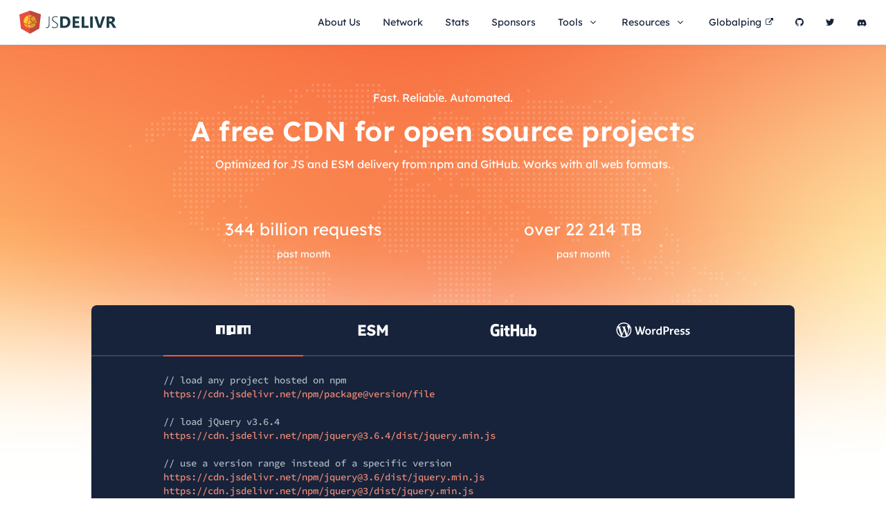

--- FILE ---
content_type: text/html; charset=utf-8
request_url: https://www.jsdelivr.com/?query=author%3A%203rd-Eden
body_size: 8859
content:
<!DOCTYPE html> <html lang="en"><head><meta charset="utf-8">  <meta class="r-meta-e" content="width=device-width, initial-scale=1" name="viewport"> <meta class="r-meta-e" name="description" content="Optimized for JS and ESM delivery from npm and GitHub. Works with all web formats. Serving more than 150 billion requests per month."> <meta class="r-meta-e" content="jsdelivr, cdn, npm, github, js, javascript, free, open source, oss, deno, wordpress" name="keywords"> <meta class="r-meta-e" content="en_US" property="og:locale"> <meta class="r-meta-e" content="website" property="og:type"> <meta class="r-meta-e" property="og:title" content="jsDelivr - A free, fast, and reliable CDN for JS and Open Source"> <meta class="r-meta-e" property="og:description" content="Optimized for JS and ESM delivery from npm and GitHub. Works with all web formats. Serving more than 150 billion requests per month."> <meta class="r-meta-e" property="og:url" content="https://www.jsdelivr.com/"> <meta class="r-meta-e" content="jsDelivr" property="og:site_name"> <meta class="r-meta-e" property="og:image" content="/assets/e50ddbb3d3b1a0c397d33d63a2d25b24bd2d0d89/img/og-jsdelivr.png"> <meta class="r-meta-e" property="og:image:secure_url" content="/assets/e50ddbb3d3b1a0c397d33d63a2d25b24bd2d0d89/img/og-jsdelivr.png"> <meta class="r-meta-e" content="1280" property="og:image:width"> <meta class="r-meta-e" content="640" property="og:image:height"> <meta class="r-meta-e" name="twitter:image" content="/assets/e50ddbb3d3b1a0c397d33d63a2d25b24bd2d0d89/img/og-jsdelivr.png"> <meta class="r-meta-e" content="summary_large_image" name="twitter:card"> <meta class="r-meta-e" name="twitter:description" content="Optimized for JS and ESM delivery from npm and GitHub. Works with all web formats. Serving more than 150 billion requests per month."> <meta class="r-meta-e" name="twitter:title" content="jsDelivr - A free, fast, and reliable CDN for JS and Open Source"> <meta class="r-meta-e" content="@jsdelivr" name="twitter:site"> <meta class="r-meta-e" content="@jsdelivr" name="twitter:creator"> <title class="r-meta-e">jsDelivr - A free, fast, and reliable CDN for JS and open source</title> <link class="r-meta-e" type="image/x-icon" rel="icon" href="/favicon.ico"> <link class="r-meta-e" type="image/svg+xml" rel="icon" href="/icons/favicon.svg"> <link class="r-meta-e" sizes="48x48" type="image/png" rel="icon" href="/icons/favicon-48x48.png"> <link class="r-meta-e" sizes="32x32" type="image/png" rel="icon" href="/icons/favicon-32x32.png"> <link class="r-meta-e" sizes="16x16" type="image/png" rel="icon" href="/icons/favicon-16x16.png"> <link class="r-meta-e" sizes="180x180" rel="apple-touch-icon" href="/icons/apple-touch-icon.png"> <link class="r-meta-e" rel="manifest" href="/icons/site.webmanifest"> <link class="r-meta-e" color="#e64e3d" rel="mask-icon" href="/icons/safari-pinned-tab.svg"> <meta class="r-meta-e" content="jsDelivr" name="apple-mobile-web-app-title"> <meta class="r-meta-e" content="jsDelivr" name="application-name"> <meta class="r-meta-e" content="#ffffff" name="msapplication-TileColor"> <meta class="r-meta-e" name="msapplication-config" content="/icons/browserconfig.xml"> <meta class="r-meta-e" content="#ffffff" name="theme-color"> <script class="r-meta-e" type="application/ld+json">		[
			{
				"@context": "http://schema.org",
				"@type": "Organization",
				"url": "https://www.jsdelivr.com/",
				"sameAs": [
					"https://www.linkedin.com/company/jsdelivr/",
					"https://twitter.com/jsdelivr",
					"https://en.wikipedia.org/wiki/JSDelivr"
				],
				"@id": "#organization",
				"name": "jsDelivr",
				"alternateName": "JSDelivr",
				"foundingDate": "2012-04-10",
				"logo": "https://www.jsdelivr.com/icon_256x256.png",
				"founders": [
					"Dmitriy Akulov"
				],
				"numberOfEmployees": "5"
			},
			{
				"@context": "https://schema.org",
				"@type": "WebSite",
				"url": "https://www.jsdelivr.com/",
				"potentialAction": {
					"@type": "SearchAction",
					"target": {
						"@type": "EntryPoint",
						"urlTemplate": "https://www.jsdelivr.com/?query={search_term_string}"
					},
					"query-input": "required name=search_term_string"
				}
			}
		]
	</script> <!--  Static part that doesn't change after the initial render.  --> <!--  Maybe will be useful in Firefox at some point.  --> <link href="https://cdn.jsdelivr.net/" rel="dns-prefetch"> <link href="https://data.jsdelivr.com/" rel="dns-prefetch"> <link href="https://datum.jsdelivr.com/" rel="dns-prefetch"> <link crossorigin="anonymous" href="https://cdn.jsdelivr.net/" rel="preconnect"> <link crossorigin="anonymous" href="https://data.jsdelivr.com/" rel="preconnect"> <link crossorigin="anonymous" href="https://datum.jsdelivr.com/" rel="preconnect"> <link rel="stylesheet" href="/assets/e50ddbb3d3b1a0c397d33d63a2d25b24bd2d0d89/css/app.css?v=e50ddbb3d3b1a0c397d33d63a2d25b24bd2d0d89"> <link onload="this.media=&#39;all&#39;" media="print" href="https://cdn.jsdelivr.net/npm/font-awesome@4.7.0/css/font-awesome.min.css" rel="stylesheet"> <link type="application/xml" href="/sitemap/index.xml" rel="sitemap"> <link title="jsDelivr" type="application/opensearchdescription+xml" href="/opensearch.xml" rel="search"> <style>				@font-face {
					font-family: 'Lexend';
					font-style: normal;
					font-weight: 100 900;
					src: url(https://cdn.jsdelivr.net/fontsource/fonts/lexend:vf@latest/latin-wght-normal.woff2) format('woff2-variations');
				}

				@font-face {
					font-family: 'Source Code Pro';
					font-style: normal;
					font-weight: 200 900;
					src: url(https://cdn.jsdelivr.net/fontsource/fonts/source-code-pro:vf@latest/latin-wght-normal.woff2) format('woff2-variations');
				}

				@font-face {
					font-family: 'Inter';
					font-style: normal;
					font-weight: 100 900;
					src: url(https://cdn.jsdelivr.net/fontsource/fonts/inter:vf@latest/latin-wght-normal.woff2) format('woff2-variations');
				}
			</style> </head> <body><div id="page">  <header class="c-header  "><nav class="navbar navbar-default "><div class="container-fluid container-mw"><div class="navbar-header"><a class="main-logo" href="/"><!-- 
						Looking for the logo?
						Get all versions here: https://github.com/jsdelivr/jsdelivr-media
					 -->  <img title="jsDelivr" height="34" width="140" src="/assets/e50ddbb3d3b1a0c397d33d63a2d25b24bd2d0d89/img/jsdelivr-horizontal-regular.svg"></a>  <button class="navbar-toggle collapsed" aria-expanded="false" data-target="#main-navbar" data-toggle="collapse" type="button"><span class="sr-only">Toggle navigation</span> <span class="icon-bar"></span> <span class="icon-bar"></span> <span class="icon-bar"></span></button></div> <div class="collapse navbar-collapse" id="main-navbar"><ul class="nav navbar-nav navbar-right default-navbar-right"><li><a href="/about">About Us</a></li> <li><a href="/network">Network</a></li> <li><a href="/statistics">Stats</a></li> <li><a href="/sponsors">Sponsors</a></li> <li class="dropdown"><a class="dropdown-toggle" aria-expanded="false" aria-haspopup="true" role="button" data-toggle="dropdown">Tools <i class="fa fa-angle-down" aria-hidden="true"></i></a> <ul class="dropdown-menu"><li><a href="/tools/purge">Purge cache</a></li> <li class="divider" role="separator"></li> <li class="dropdown-header"><div>Convert from</div></li> <li><a href="/github">GitHub</a></li> <li><a href="/google">Google Hosted Libraries</a></li> <li><a href="/unpkg">unpkg</a></li> <li><a href="/skypack">Skypack</a></li> <li><a href="/esmsh">esm.sh</a></li></ul></li> <li class="dropdown"><a class="dropdown-toggle" aria-expanded="false" aria-haspopup="true" role="button" data-toggle="dropdown">Resources <i class="fa fa-angle-down" aria-hidden="true"></i></a> <ul class="dropdown-menu"><li><a class="router-ignore" href="/blog/" target="_blank">Blog <i class="fa fa-external-link" aria-hidden="true"></i></a></li> <li><a href="https://jsdelivr.us11.list-manage.com/subscribe?u=0c85fe2c9a60310df9a3d6751&amp;id=283887f736" rel="noopener noreferrer" target="_blank">Newsletter <i class="fa fa-external-link" aria-hidden="true"></i></a></li> <li><a href="/esm">esm.run</a></li> <li class="dropdown-header"><div>Documentation</div></li> <li><a href="/documentation">Open Source CDN</a></li> <li><a class="router-ignore" href="/docs/data.jsdelivr.com">Public API</a></li></ul></li> <li><a target="_blank" href="https://globalping.io">Globalping<i class="fa fa-external-link"></i></a></li> <li><a title="GitHub" href="https://github.com/jsdelivr/jsdelivr" rel="noopener noreferrer" target="_blank"><i class="fa fa-github" aria-hidden="true"></i> <span class="icon-label-mobile">GitHub</span></a></li> <li><a title="Twitter" href="https://twitter.com/jsDelivr" rel="noopener noreferrer" target="_blank"><i class="fa fa-twitter" aria-hidden="true"></i> <span class="icon-label-mobile">Twitter</span></a></li> <li><a class="router-ignore" title="Discord" href="/discord" rel="noopener noreferrer" target="_blank"><svg class="fa" style="margin-top: 1px;" title="Discord" height="14" width="14" viewBox="0 0 640 512" xmlns="http://www.w3.org/2000/svg"><path d="M524.531 69.836a1.5 1.5 0 0 0-.764-.7A485.065 485.065 0 0 0 404.081 32.03a1.816 1.816 0 0 0-1.923.91 337.461 337.461 0 0 0-14.9 30.6 447.848 447.848 0 0 0-134.426 0 309.541 309.541 0 0 0-15.135-30.6 1.89 1.89 0 0 0-1.924-.91 483.689 483.689 0 0 0-119.688 37.107 1.712 1.712 0 0 0-.788.676C39.068 183.651 18.186 294.69 28.43 404.354a2.016 2.016 0 0 0 .765 1.375 487.666 487.666 0 0 0 146.825 74.189 1.9 1.9 0 0 0 2.063-.676A348.2 348.2 0 0 0 208.12 430.4a1.86 1.86 0 0 0-1.019-2.588 321.173 321.173 0 0 1-45.868-21.853 1.885 1.885 0 0 1-.185-3.126 251.047 251.047 0 0 0 9.109-7.137 1.819 1.819 0 0 1 1.9-.256c96.229 43.917 200.41 43.917 295.5 0a1.812 1.812 0 0 1 1.924.233 234.533 234.533 0 0 0 9.132 7.16 1.884 1.884 0 0 1-.162 3.126 301.407 301.407 0 0 1-45.89 21.83 1.875 1.875 0 0 0-1 2.611 391.055 391.055 0 0 0 30.014 48.815 1.864 1.864 0 0 0 2.063.7A486.048 486.048 0 0 0 610.7 405.729a1.882 1.882 0 0 0 .765-1.352c12.264-126.783-20.532-236.912-86.934-334.541ZM222.491 337.58c-28.972 0-52.844-26.587-52.844-59.239s23.409-59.241 52.844-59.241c29.665 0 53.306 26.82 52.843 59.239 0 32.654-23.41 59.241-52.843 59.241Zm195.38 0c-28.971 0-52.843-26.587-52.843-59.239s23.409-59.241 52.843-59.241c29.667 0 53.307 26.82 52.844 59.239 0 32.654-23.177 59.241-52.844 59.241Z" fill="#17233b"></path></svg> <span class="icon-label-mobile">Discord</span></a></li></ul></div></div></nav></header> <div class="home"><div class="c-header-gradient"><img class="header-gradient_primary" height="684" width="1440" fetchpriority="high" src="/assets/e50ddbb3d3b1a0c397d33d63a2d25b24bd2d0d89/img/about/about-gradient.jpg"> <div class="header-gradient_secondary"></div> <div class="header-gradient_map"></div></div> <div class="p-index page"><div class="c-landing-top"><div class="content"><section class="heading"><span>Fast. Reliable. Automated.</span> <h1>A free CDN for open source projects</h1> <p>Optimized for JS and ESM delivery from npm and GitHub. Works with all web formats.</p> <span>Operating since 2012.</span></section> <section class="stats"><div><h3>150 billion requests</h3> <span>past month</span></div> <div><h3>over 5 000 TB</h3> <span>past month</span></div></section></div> <div class="container-fluid container-mw"><div class="row"><div class="col-xs-12 col-lg-10 col-lg-push-1"><section class="docs"><div class="docs_tabs"><div class="docs_tabs_wrapper"><div class="docs_tabs_tab active-docs-tab"><a class="active"><img height="14" width="50" src="/assets/e50ddbb3d3b1a0c397d33d63a2d25b24bd2d0d89/img/landing/new/docs-code/npm.svg"></a></div> <div class="docs_tabs_tab "><a class><img height="17" width="44" src="/assets/e50ddbb3d3b1a0c397d33d63a2d25b24bd2d0d89/img/landing/new/docs-code/esm.svg"></a></div> <div class="docs_tabs_tab "><a class><img height="19" width="67" src="/assets/e50ddbb3d3b1a0c397d33d63a2d25b24bd2d0d89/img/landing/new/docs-code/github.svg"></a></div> <div class="docs_tabs_tab "><a class><img height="22" width="107" src="/assets/e50ddbb3d3b1a0c397d33d63a2d25b24bd2d0d89/img/landing/new/docs-code/wordpress.svg"></a></div> <div class="active-tab-line" style="left: 0%;"></div></div> <div class="dropdown"><button class="dropdown-toggle" aria-expanded="true" aria-haspopup="true" data-toggle="dropdown" id="cdn-dropdown" type="button"><div class="selected"><img src="/assets/e50ddbb3d3b1a0c397d33d63a2d25b24bd2d0d89/img/landing/new/docs-code/npm.svg"></div> <img loading="lazy" height="20" width="20" src="/assets/e50ddbb3d3b1a0c397d33d63a2d25b24bd2d0d89/img/icons/chevron-down.white.svg"></button> <ul class="dropdown-menu" aria-labelledby="cdn-dropdown"><li><a><img src="/assets/e50ddbb3d3b1a0c397d33d63a2d25b24bd2d0d89/img/landing/new/docs-code/esm.svg"></a></li><li><a><img src="/assets/e50ddbb3d3b1a0c397d33d63a2d25b24bd2d0d89/img/landing/new/docs-code/github.svg"></a></li><li><a><img src="/assets/e50ddbb3d3b1a0c397d33d63a2d25b24bd2d0d89/img/landing/new/docs-code/wordpress.svg"></a></li></ul></div></div> <div class="docs_code"><div class="c-slider"><div class="c-slide" style><div><div class="docs_code_slide" id="slide1"><p class="docs-comment">// load any project hosted on npm</p> <p class="docs-link"><a rel="noopener noreferrer" target="_blank" href="https://cdn.jsdelivr.net/npm/package@version/file">https://cdn.jsdelivr.net/npm/package@version/file</a></p> <br><p class="docs-comment">// load jQuery v3.6.4</p> <p class="docs-link"><a rel="noopener noreferrer" target="_blank" href="https://cdn.jsdelivr.net/npm/jquery@3.6.4/dist/jquery.min.js">https://cdn.jsdelivr.net/npm/jquery@3.6.4/dist/jquery.min.js</a></p> <br><p class="docs-comment">// use a version range instead of a specific version</p> <p class="docs-link"><a rel="noopener noreferrer" target="_blank" href="https://cdn.jsdelivr.net/npm/jquery@3.6/dist/jquery.min.js">https://cdn.jsdelivr.net/npm/jquery@3.6/dist/jquery.min.js</a></p><p class="docs-link"><a rel="noopener noreferrer" target="_blank" href="https://cdn.jsdelivr.net/npm/jquery@3/dist/jquery.min.js">https://cdn.jsdelivr.net/npm/jquery@3/dist/jquery.min.js</a></p> <br><p class="docs-comment">// omit the version completely to get the latest one</p><p class="docs-comment">// you should NOT use this in production</p> <p class="docs-link"><a rel="noopener noreferrer" target="_blank" href="https://cdn.jsdelivr.net/npm/jquery/dist/jquery.min.js">https://cdn.jsdelivr.net/npm/jquery/dist/jquery.min.js</a></p> <br><p class="docs-comment">// add ".min" to any JS/CSS file to get a minified version</p><p class="docs-comment">// if one doesn't exist, we'll generate it for you</p> <p class="docs-link"><a rel="noopener noreferrer" target="_blank" href="https://cdn.jsdelivr.net/npm/jquery@3.6.4/src/core.min.js">https://cdn.jsdelivr.net/npm/jquery@3.6.4/src/core.min.js</a></p> <br><p class="docs-comment">// omit the file path to get the default file</p> <p class="docs-link"><a rel="noopener noreferrer" target="_blank" href="https://cdn.jsdelivr.net/npm/jquery@3.6">https://cdn.jsdelivr.net/npm/jquery@3.6</a></p> <br><p class="docs-comment">// add / at the end to get a directory listing</p> <p class="docs-link"><a rel="noopener noreferrer" target="_blank" href="https://cdn.jsdelivr.net/npm/jquery/">https://cdn.jsdelivr.net/npm/jquery/</a></p> </div></div></div><div class="c-slide" style></div><div class="c-slide" style></div><div class="c-slide" style></div></div></div> <a class="btn-docview btn-grey btn-sm" href="/documentation"><img src="/assets/e50ddbb3d3b1a0c397d33d63a2d25b24bd2d0d89/img/icons/info_circle.svg">Full docs</a></section> <section class="sponsors"><span>jsDelivr operates thanks to our main sponsors:</span> <div class="sponsors-logos"><div class="sponsors-logos_item"><a href="https://www.cloudflare.com" rel="noopener noreferrer" target="_blank"><img title="Sponsored by Cloudflare" height="50" width="149" src="/assets/e50ddbb3d3b1a0c397d33d63a2d25b24bd2d0d89/img/landing/cloudflare.png" srcset="/assets/e50ddbb3d3b1a0c397d33d63a2d25b24bd2d0d89/img/landing/cloudflare@2x.png 2x"></a></div> <div class="sponsors-logos_item"><a href="https://www.fastly.com" rel="noopener noreferrer" target="_blank"><img title="Sponsored by Fastly" height="50" width="116" src="/assets/e50ddbb3d3b1a0c397d33d63a2d25b24bd2d0d89/img/landing/fastly.png" srcset="/assets/e50ddbb3d3b1a0c397d33d63a2d25b24bd2d0d89/img/landing/fastly@2x.png 2x"></a></div> <div class="sponsors-logos_item"><a href="https://gcore.com/" rel="noopener noreferrer" target="_blank"><img title="Sponsored by G-Core Labs" height="116" width="409" src="/assets/e50ddbb3d3b1a0c397d33d63a2d25b24bd2d0d89/img/landing/new/gcorelabs.svg"></a></div> <div class="sponsors-logos_item"><a href="https://www.ibm.com/products/ns1-connect" rel="noopener noreferrer" target="_blank"><img title="Sponsored by IBM NS1 Connect" height="50" width="125" src="/assets/e50ddbb3d3b1a0c397d33d63a2d25b24bd2d0d89/img/landing/ibm.svg"></a></div> <div class="sponsors-logos_item"><a href="https://render.com/" rel="noopener noreferrer" target="_blank"><img title="Sponsored by render.com" height="50" width="262" src="/assets/e50ddbb3d3b1a0c397d33d63a2d25b24bd2d0d89/img/sponsors/render-black.svg"></a></div> <div class="sponsors-logos_item"><a href="https://bunny.net" rel="noopener noreferrer" target="_blank"><img title="Sponsored by bunny.net" height="50" width="172" src="/assets/e50ddbb3d3b1a0c397d33d63a2d25b24bd2d0d89/img/landing/bunny.png" srcset="/assets/e50ddbb3d3b1a0c397d33d63a2d25b24bd2d0d89/img/landing/bunny@2x.png 2x"></a></div></div></section></div></div></div></div> <div class="c-search"><div class="container-fluid container-mw"><div class="row"><div class="col-xs-12 col-lg-10 col-lg-push-1"><div class="search-input-wrapper"><input class="search-input" type="text" placeholder="search all of npm" spellcheck="false" value="author: 3rd-Eden"> <div class="search-by"><span>Real-time search by</span> <a href="https://www.algolia.com" rel="noopener noreferrer" target="_blank"><img title="Algolia" src="/assets/e50ddbb3d3b1a0c397d33d63a2d25b24bd2d0d89/img/algolia_grey.svg"></a></div> </div> </div></div></div></div> <!--  Commenting this out while we switch to another API  --><!--  <link rel="ractive" href="./rum.html" name="c-rum">  --> <div class="c-landing-bottom"><div class="container-fluid container-mw"><div class="row"><div class="col-xs-12 col-lg-10 col-lg-push-1"><section class="features wrapper"><span>Multi-CDN Global Network</span> <h2>Built for production</h2> <div class="features_features-list"><a href="/network/infographic"><img height="64" width="64" src="/assets/e50ddbb3d3b1a0c397d33d63a2d25b24bd2d0d89/img/landing/new/built-for-prod/1.svg"> <h6>Four CDN<br> &amp; three DNS providers</h6></a> <a href="/network#map"><img height="64" width="64" src="/assets/e50ddbb3d3b1a0c397d33d63a2d25b24bd2d0d89/img/landing/new/built-for-prod/2.svg"> <h6>More than 540 points<br> of presence</h6></a> <a href="/network#china"><img height="64" width="64" src="/assets/e50ddbb3d3b1a0c397d33d63a2d25b24bd2d0d89/img/landing/new/built-for-prod/3.svg"> <h6>Low latency "Near China"<br> network</h6></a> <a href="/documentation#id-multi-cdn"><img height="64" width="64" src="/assets/e50ddbb3d3b1a0c397d33d63a2d25b24bd2d0d89/img/landing/new/built-for-prod/4.svg"> <h6>Smart load-balancing<br> and routing</h6></a> <a href="/network#failover"><img height="64" width="64" src="/assets/e50ddbb3d3b1a0c397d33d63a2d25b24bd2d0d89/img/landing/new/built-for-prod/5.svg"> <h6>Multi-layer cache<br> and failover</h6></a> <a href="/terms"><img height="64" width="64" src="/assets/e50ddbb3d3b1a0c397d33d63a2d25b24bd2d0d89/img/landing/new/built-for-prod/6.svg"> <h6>Formal ToS<br> and Privacy Policy</h6></a></div></section> <section class="network-data"><svg xmlns="http://www.w3.org/2000/svg" fill="none" viewBox="0 0 908 428" height="428" width="908"><g transform="translate(64, 144)"><circle r="2"></circle> <circle r="2"></circle></g> <g transform="translate(136, 120)"><circle r="2"></circle> <circle r="2"></circle></g> <g transform="translate(176, 152)"><circle r="2"></circle> <circle r="2"></circle></g> <g transform="translate(224, 376)"><circle r="2"></circle> <circle r="2"></circle></g> <g transform="translate(384, 128)"><circle r="2"></circle> <circle r="2"></circle></g> <g transform="translate(400, 136)"><circle r="2"></circle> <circle r="2"></circle></g> <g transform="translate(416, 96)"><circle r="2"></circle> <circle r="2"></circle></g> <g transform="translate(440, 104)"><circle r="2"></circle> <circle r="2"></circle></g> <g transform="translate(792, 224)"><circle r="2"></circle> <circle r="2"></circle></g> <g transform="translate(848, 352)"><circle r="2"></circle> <circle r="2"></circle></g></svg> <div class="wrapper-lg"><div class="network-data_stats"><div class="network-data_stats_item"><img height="80" width="80" src="/assets/e50ddbb3d3b1a0c397d33d63a2d25b24bd2d0d89/img/landing/new/map-icons/1.svg"> </div> <div class="network-data_stats_item"><img height="80" width="80" src="/assets/e50ddbb3d3b1a0c397d33d63a2d25b24bd2d0d89/img/landing/new/map-icons/2.svg"> </div> <div class="network-data_stats_item"><img height="80" width="80" src="/assets/e50ddbb3d3b1a0c397d33d63a2d25b24bd2d0d89/img/landing/new/map-icons/3.svg"> </div> <div class="network-data_stats_item"><img height="80" width="80" src="/assets/e50ddbb3d3b1a0c397d33d63a2d25b24bd2d0d89/img/landing/new/map-icons/4.svg"> </div></div> <div class="btn-link-to"><a class="btn-arrow" href="/network#map"><span>View our network map</span> <img height="20" width="20" src="/assets/e50ddbb3d3b1a0c397d33d63a2d25b24bd2d0d89/img/icons/arrow-right.svg"></a></div></div></section></div></div></div> <section class="dev-friendly"><div class="wrapper-lg"><div class="wrapper"><h4>Developer Friendly</h4> <p>All files from <span>npm</span> and <span>GitHub</span> available with zero setup</p> <div class="dev-friendly_features-list"><a href="/statistics"><img height="64" width="64" src="/assets/e50ddbb3d3b1a0c397d33d63a2d25b24bd2d0d89/img/landing/new/dev-friendly/1.svg"> <h6>Usage statistics</h6></a> <a href="/documentation#id-combine-multiple-files"><img height="64" width="64" src="/assets/e50ddbb3d3b1a0c397d33d63a2d25b24bd2d0d89/img/landing/new/dev-friendly/2.svg"> <h6>Combine multiple<br>files on-demand</h6></a> <a href="/documentation#id-npm"><img height="64" width="64" src="/assets/e50ddbb3d3b1a0c397d33d63a2d25b24bd2d0d89/img/landing/new/dev-friendly/3.svg"> <h6>Minify files on-demand</h6></a> <a href="/documentation#id-npm"><img height="64" width="64" src="/assets/e50ddbb3d3b1a0c397d33d63a2d25b24bd2d0d89/img/landing/new/dev-friendly/4.svg"> <h6>Source map support</h6></a> <a href="/documentation#id-npm"><img height="64" width="64" src="/assets/e50ddbb3d3b1a0c397d33d63a2d25b24bd2d0d89/img/landing/new/dev-friendly/5.svg"> <h6>Version aliasing</h6></a> <a href="https://github.com/jsdelivr?q=plugin" rel="noopener noreferrer" target="_blank"><img height="64" width="64" src="/assets/e50ddbb3d3b1a0c397d33d63a2d25b24bd2d0d89/img/landing/new/dev-friendly/6.svg"> <h6>Multiple<br>IDE Integrations</h6></a></div></div></div> <div class="dev-friendly_gradient"></div> <div class="dev-friendly_image"></div></section> <div class="container-fluid container-mw"><div class="row"><div class="col-xs-12"><section class="api wrapper-lg"><div class="api_content"><h3>A free API for all your <br> NPM and ESM needs</h3> <p>The jsDelivr API allows you to get details about NPM packages, such as their versions, tags, and files. By analyzing package metadata and its real usage, it can automatically suggest the correct entry point for each file type.</p> <p>Additionally the API provides detailed download statistics for each project, version, and file, as well as network-wide usage statistics.</p> <div class="btn-link-to"><a class="btn-arrow router-ignore" href="/docs/data.jsdelivr.com"><span>Read the API documentation</span> <img height="20" width="20" src="/assets/e50ddbb3d3b1a0c397d33d63a2d25b24bd2d0d89/img/icons/arrow-right.svg"></a></div></div> <div class="api_code code"><div class="code-head"><span></span> <span></span> <span></span></div> <div class="code-tabs"><a class="active">Get project entry points</a> <a class>List project versions</a> <a class>List package files</a> <div class="code-tabs-line" style="left: px; width: px;"></div> <div class="dropdown"><button class="dropdown-toggle" aria-expanded="true" aria-haspopup="true" data-toggle="dropdown" id="cdn-dropdown" type="button"><img loading="lazy" height="20" width="20" src="/assets/e50ddbb3d3b1a0c397d33d63a2d25b24bd2d0d89/img/icons/chevron-down.svg"></button> <ul class="dropdown-menu dropdown-menu-right" aria-labelledby="cdn-dropdown"><li><a>entrypoints</a></li><li><a>versions</a></li><li><a>files</a></li></ul></div></div> <div class="code-slider"><div class="c-slider"><div class="c-slide" style><div><div class="code-slide entrypoints"><div class="code-lines-counter"></div> <div class="code-wrapper"><div class="code-link"><span>https://data.jsdelivr.com/v1/packages/npm/bootstrap@5.1.0/entrypoints</span></div> <div> </div> <div>// =&gt;</div> <div>{</div> <div>  " <span class="code-key">entrypoints</span> ": {</div> <div>    " <span class="code-key">js</span> ": {</div> <div>      " <span class="code-key">file</span> ": " <span class="code-string">/</span> <span class="code-string">dist</span> <span class="code-string">/</span> <span class="code-string">js</span> <span class="code-string">/</span> <span class="code-string">bootstrap</span> <span class="code-string">.min</span> <span class="code-string">.js</span> ",</div> <div>      " <span class="code-key">guessed</span> ": <span class="code-boolean"> false</span></div> <div>    },</div> <div>    " <span class="code-key">css</span> ": {</div> <div>      " <span class="code-key">file</span> ": " <span class="code-string">/</span> <span class="code-string">dist</span> <span class="code-string">/</span> <span class="code-string">css</span> <span class="code-string">/</span> <span class="code-string">bootstrap</span> <span class="code-string">.min</span> <span class="code-string">.css</span> ",</div> <div>      " <span class="code-key">guessed</span> ": <span class="code-boolean"> false</span></div> <div>    }</div> <div>  }</div> <div>}</div></div></div></div></div> <div class="c-slide" style></div> <div class="c-slide" style></div></div></div></div></section> <section class="c-new-infographic-banner infographic"><div class="infographic_wrapper"><div class="infographic_content"><h3>Learn more about<br> the infrastructure that<br> powers <strong>jsDelivr</strong></h3> <a class="btn-primary router-ignore" href="/network/infographic" target="_blank">Check our infographic</a></div> <div class="infographic_image-desktop hidden"><img loading="lazy" height="338" width="624" src="/assets/e50ddbb3d3b1a0c397d33d63a2d25b24bd2d0d89/img/landing/new/infographics.png" srcset="/assets/e50ddbb3d3b1a0c397d33d63a2d25b24bd2d0d89/img/landing/new/infographics@2x.png 2x"></div> <div class="infographic_image hidden"><img loading="lazy" height="205" width="280" src="/assets/e50ddbb3d3b1a0c397d33d63a2d25b24bd2d0d89/img/landing/new/infographics.mobile.png" srcset="/assets/e50ddbb3d3b1a0c397d33d63a2d25b24bd2d0d89/img/landing/new/infographics.mobile@2x.png 2x"></div></div></section> <section class="js-modules wrapper-lg"><div class="js-modules_content"><h3>A New-Age CDN for<br>JavaScript modules</h3> <p>Load modern JavaScript packages built for you on-demand. <br>Works in modern web browsers, node.js, and deno.</p> <div class="js-modules_content_checklist"><div><img height="24" width="24" src="/assets/e50ddbb3d3b1a0c397d33d63a2d25b24bd2d0d89/img/icons/check-circle.svg"> Global Multi-CDN</div> <div><img height="24" width="24" src="/assets/e50ddbb3d3b1a0c397d33d63a2d25b24bd2d0d89/img/icons/check-circle.svg"> HTTP/3, minification, brotli compression, fine-tuned HTTP caching, dependency preloading</div> <div><img height="24" width="24" src="/assets/e50ddbb3d3b1a0c397d33d63a2d25b24bd2d0d89/img/icons/check-circle.svg"> Permanent storage shared by all edge servers</div></div> <div class="btn-link-to"><a class="btn-arrow" href="/esm"><span>Learn more about ESM</span> <img height="20" width="20" src="/assets/e50ddbb3d3b1a0c397d33d63a2d25b24bd2d0d89/img/icons/arrow-right.svg"></a></div></div> <div class="js-modules_code code"><div class="code-head"><span></span> <span></span> <span></span></div> <div class="js-modules_code_wrapper"><div class="js-modules_code_wrapper_counters"></div> <pre class="code-colors">								<span><span class="code-colors_reserved">import</span> { <span class="code-colors_var">Fireworks</span> } <span class="code-colors_reserved">from</span> '<span class="code-colors_string">https://esm.run/fireworks-js</span>';</span>
								<span></span>
								<span><span class="code-colors_reserved">let</span> <span class="code-colors_var">container</span> = <span class="code-colors_obj">document</span>.<span class="code-colors_method">querySelector</span>('<span class="code-colors_string">.container</span>');</span>
								<span></span>
								<span><span class="code-colors_reserved">let</span> <span class="code-colors_var">options</span> = {
									  <span class="code-colors_key">gravity</span>: <span class="code-colors_number">1.4</span>,
									  <span class="code-colors_key">opacity</span>: <span class="code-colors_number">0.4</span>,
									  <span class="code-colors_key">autoresize</span>: <span class="code-colors_boolean">true</span>,
									  <span class="code-colors_key">acceleration</span>: <span class="code-colors_number">1.00</span>,
									};
								</span>
								<span><span class="code-colors_reserved">let</span> <span class="code-colors_var">fireworks</span> = <span class="code-colors_reserved">new</span> <span class="code-colors_obj">Fireworks</span>(<span class="code-colors_var">container</span>, <span class="code-colors_var">options</span>);</span>
								<span></span>
								<span><span class="code-colors_obj">fireworks</span>.<span class="code-colors_method">start</span>();</span>
								<span></span>
								</pre></div> <div class="code-footer"><span></span> <button class="btn-primary">Run</button></div></div></section> <section class="top-packages wrapper-lg"><div class="top-packages_analytics-graph"><svg xmlns="http://www.w3.org/2000/svg" fill="none" viewBox="0 0 1216 520" height="520" width="1216"><g transform="translate(5 0)"><rect fill="url(#paint_line_linear0)" height="520" width="1"></rect> <rect fill="url(#paint_line_linear0)" height="520" width="1" x="45"></rect> <rect fill="url(#paint_line_linear0)" height="520" width="1" x="90"></rect> <rect fill="url(#paint_line_linear0)" height="520" width="1" x="135"></rect> <rect fill="url(#paint_line_linear0)" height="520" width="1" x="180"></rect> <rect fill="url(#paint_line_linear0)" height="520" width="1" x="225"></rect> <rect fill="url(#paint_line_linear0)" height="520" width="1" x="270"></rect> <rect fill="url(#paint_line_linear0)" height="520" width="1" x="315"></rect> <rect fill="url(#paint_line_linear0)" height="520" width="1" x="360"></rect> <rect fill="url(#paint_line_linear0)" height="520" width="1" x="405"></rect> <rect fill="url(#paint_line_linear0)" height="520" width="1" x="450"></rect> <rect fill="url(#paint_line_linear0)" height="520" width="1" x="495"></rect> <rect fill="url(#paint_line_linear0)" height="520" width="1" x="540"></rect> <rect fill="url(#paint_line_linear0)" height="520" width="1" x="585"></rect> <rect fill="url(#paint_line_linear0)" height="520" width="1" x="630"></rect> <rect fill="url(#paint_line_linear0)" height="520" width="1" x="675"></rect> <rect fill="url(#paint_line_linear0)" height="520" width="1" x="720"></rect> <rect fill="url(#paint_line_linear0)" height="520" width="1" x="765"></rect> <rect fill="url(#paint_line_linear0)" height="520" width="1" x="810"></rect> <rect fill="url(#paint_line_linear0)" height="520" width="1" x="855"></rect> <rect fill="url(#paint_line_linear0)" height="520" width="1" x="900"></rect> <rect fill="url(#paint_line_linear0)" height="520" width="1" x="945"></rect> <rect fill="url(#paint_line_linear0)" height="520" width="1" x="990"></rect> <rect fill="url(#paint_line_linear0)" height="520" width="1" x="1035"></rect> <rect fill="url(#paint_line_linear0)" height="520" width="1" x="1080"></rect> <rect fill="url(#paint_line_linear0)" height="520" width="1" x="1125"></rect> <rect fill="url(#paint_line_linear0)" height="520" width="1" x="1170"></rect> <rect fill="url(#paint_line_linear0)" height="520" width="1" x="1215"></rect></g> <g transform="translate(0 260)" height="253" width="592"><path stroke-linecap="round" stroke-width="2" stroke="url(#paint_line_linear1)" d="M7 246L51 206L96 246L141 206L186 166L232 206L277 166L322 126L366 86L411 46L456 86L500 46L545 6L591 46"></path> <circle fill="white" r="4.5" cy="246.5" cx="6.5"></circle> <circle stroke-width="2" stroke-opacity="0.24" stroke="#F65128" r="5.5" cy="246.5" cx="6.5"></circle> <circle fill="white" r="4.5" cy="206.5" cx="51.5"></circle> <circle stroke-width="2" stroke-opacity="0.24" stroke="#F65128" r="5.5" cy="206.5" cx="51.5"></circle> <circle fill="white" r="4.5" cy="246.5" cx="96.5"></circle> <circle stroke-width="2" stroke-opacity="0.24" stroke="#F65128" r="5.5" cy="246.5" cx="96.5"></circle> <circle fill="white" r="4.5" cy="206.5" cx="141.5"></circle> <circle stroke-width="2" stroke-opacity="0.24" stroke="#F65128" r="5.5" cy="206.5" cx="141.5"></circle> <circle fill="white" r="4.5" cy="166.5" cx="186.5"></circle> <circle stroke-width="2" stroke-opacity="0.24" stroke="#F65128" r="5.5" cy="166.5" cx="186.5"></circle> <circle fill="white" r="4.5" cy="206.5" cx="231.5"></circle> <circle stroke-width="2" stroke-opacity="0.24" stroke="#F65128" r="5.5" cy="206.5" cx="231.5"></circle> <circle fill="white" r="4.5" cy="166.5" cx="276.5"></circle> <circle stroke-width="2" stroke-opacity="0.24" stroke="#F65128" r="5.5" cy="166.5" cx="276.5"></circle> <circle fill="white" r="4.5" cy="126.5" cx="321.5"></circle> <circle stroke-width="2" stroke-opacity="0.24" stroke="#F65128" r="5.5" cy="126.5" cx="321.5"></circle> <circle fill="white" r="4.5" cy="86.5" cx="366.5"></circle> <circle stroke-width="2" stroke-opacity="0.24" stroke="#F65128" r="5.5" cy="86.5" cx="366.5"></circle> <circle fill="white" r="4.5" cy="46.5" cx="411.5"></circle> <circle stroke-width="2" stroke-opacity="0.24" stroke="#F65128" r="5.5" cy="46.5" cx="411.5"></circle> <circle fill="white" r="4.5" cy="86.5" cx="456.5"></circle> <circle stroke-width="2" stroke-opacity="0.24" stroke="#F65128" r="5.5" cy="86.5" cx="456.5"></circle> <circle fill="white" r="4.5" cy="46.5" cx="501.5"></circle> <circle stroke-width="2" stroke-opacity="0.24" stroke="#F65128" r="5.5" cy="46.5" cx="501.5"></circle> <circle fill="white" r="4.5" cy="6.5" cx="545.5"></circle> <circle stroke-width="2" stroke-opacity="0.24" stroke="#F65128" r="5.5" cy="6.5" cx="545.5"></circle></g> <defs><linearGradient gradientUnits="userSpaceOnUse" y2="520" x2="0.5" y1="0" x1="0.5" id="paint_line_linear0"><stop stop-opacity="0" stop-color="#EDF0F2"></stop> <stop stop-color="#EDF0F2" offset="0.458333"></stop> <stop stop-opacity="0" stop-color="#EDF0F2" offset="1"></stop></linearGradient> <linearGradient gradientUnits="userSpaceOnUse" y2="246" x2="299" y1="6" x1="299" id="paint_line_linear1"><stop stop-color="#F65128"></stop> <stop stop-opacity="0.08" stop-color="#F65128" offset="1"></stop></linearGradient></defs></svg></div> <div class="top-packages_content"><h3>Analytics and Stats</h3> <p>Use our stats to better understand how your projects are being used, which versions are popular, and which files are being downloaded the most.</p> <div class="btn-link-to"><a class="btn-arrow" href="/statistics"><span>See more stats</span> <img height="20" width="20" src="/assets/e50ddbb3d3b1a0c397d33d63a2d25b24bd2d0d89/img/icons/arrow-right.svg"></a></div></div> <div class="top-packages_packages-list code"><div class="code-head"><span></span> <span></span> <span></span> <p class="title">Top 10 npm packages past 30 days</p></div> <div class="c-stats-table"><div class="flex stats-table-table"> </div></div></div> <div class="btn-link-to bottom"><a class="btn-arrow" href="/statistics"><span>See more stats</span> <img height="20" width="20" src="/assets/e50ddbb3d3b1a0c397d33d63a2d25b24bd2d0d89/img/icons/arrow-right.svg"></a></div></section></div></div></div> <section class="endpoints wrapper-lg"><div class="endpoints_content"><h5>Custom CDN Endpoints</h5> <span>jsDelivr is happy to support unique OSS use-cases that require a fast CDN</span> <div class="btn-link-to"><a class="btn-arrow" href="/oss-cdn"><span>Explore all custom endpoints</span> <img height="20" width="20" src="/assets/e50ddbb3d3b1a0c397d33d63a2d25b24bd2d0d89/img/icons/arrow-right.svg"></a></div></div> <div class="endpoints_list"><div class="endpoints_list_wrapper"><div class="c-proxy-data-card endpoints_list_wrapper_item"><a href="/oss-cdn/cocoa"><img loading="lazy" width="202" height="46" src="/assets/e50ddbb3d3b1a0c397d33d63a2d25b24bd2d0d89/img/proxy/cocoa.svg"></a> <p>0</p> <span>Requests past month</span> <p>0 </p> <span>Bandwidth past month</span></div><div class="c-proxy-data-card endpoints_list_wrapper_item"><a href="/oss-cdn/ghost"><img loading="lazy" width="152" height="56" src="/assets/e50ddbb3d3b1a0c397d33d63a2d25b24bd2d0d89/img/proxy/ghost.png" srcset="/assets/e50ddbb3d3b1a0c397d33d63a2d25b24bd2d0d89/img/proxy/ghost@2x.png 2x"></a> <p>0</p> <span>Requests past month</span> <p>0 </p> <span>Bandwidth past month</span></div><div class="c-proxy-data-card endpoints_list_wrapper_item"><a href="/oss-cdn/pyodide"><img loading="lazy" width="170" height="56" src="/assets/e50ddbb3d3b1a0c397d33d63a2d25b24bd2d0d89/img/proxy/pyodide.svg"></a> <p>0</p> <span>Requests past month</span> <p>0 </p> <span>Bandwidth past month</span></div><div class="c-proxy-data-card endpoints_list_wrapper_item"><a href="/oss-cdn/atlas"><img loading="lazy" width="162" height="34" src="/assets/e50ddbb3d3b1a0c397d33d63a2d25b24bd2d0d89/img/proxy/atlas.svg"></a> <p>0</p> <span>Requests past month</span> <p>0 </p> <span>Bandwidth past month</span></div><div class="c-proxy-data-card endpoints_list_wrapper_item"><a href="/oss-cdn/musescore"><img loading="lazy" width="213" height="48" src="/assets/e50ddbb3d3b1a0c397d33d63a2d25b24bd2d0d89/img/proxy/musescore.svg"></a> <p>0</p> <span>Requests past month</span> <p>0 </p> <span>Bandwidth past month</span></div><div class="c-proxy-data-card endpoints_list_wrapper_item"><a href="/oss-cdn/fontsource"><img loading="lazy" width="239" height="46" src="/assets/e50ddbb3d3b1a0c397d33d63a2d25b24bd2d0d89/img/proxy/fontsource.svg"></a> <p>0</p> <span>Requests past month</span> <p>0 </p> <span>Bandwidth past month</span></div><div class="c-proxy-data-card endpoints_list_wrapper_item"><a href="/oss-cdn/yocto"><img loading="lazy" width="145" height="56" src="/assets/e50ddbb3d3b1a0c397d33d63a2d25b24bd2d0d89/img/proxy/yocto.svg"></a> <p>0</p> <span>Requests past month</span> <p>0 </p> <span>Bandwidth past month</span></div></div></div> <div class="btn-link-to bottom"><a class="btn-arrow" href="/oss-cdn"><span>Explore all custom endpoints</span> <img height="20" width="20" src="/assets/e50ddbb3d3b1a0c397d33d63a2d25b24bd2d0d89/img/icons/arrow-right.svg"></a></div></section> <div class="container-fluid container-mw"><div class="row"><div class="divider"></div> <div class="col-xs-12"><section class="sponsors wrapper-lg"><div class="sponsors_content"><h5>jsDelivr is used by millions of websites globally</h5> <div class="btn-link-to"><a class="btn-arrow" href="/become-a-sponsor"><span>Become a sponsor</span> <img height="20" width="20" src="/assets/e50ddbb3d3b1a0c397d33d63a2d25b24bd2d0d89/img/icons/arrow-right.svg"></a></div></div> <div class="sponsors_sponsors-list "><div class="sponsors_sponsors-list_list-wrapper"><img loading="lazy" src="/assets/e50ddbb3d3b1a0c397d33d63a2d25b24bd2d0d89/img/landing/new/external-websites/cnn.svg"><img loading="lazy" src="/assets/e50ddbb3d3b1a0c397d33d63a2d25b24bd2d0d89/img/landing/new/external-websites/ikea.svg"><img loading="lazy" src="/assets/e50ddbb3d3b1a0c397d33d63a2d25b24bd2d0d89/img/landing/new/external-websites/nvidia.svg"><img loading="lazy" src="/assets/e50ddbb3d3b1a0c397d33d63a2d25b24bd2d0d89/img/landing/new/external-websites/nintendo.svg"><img loading="lazy" src="/assets/e50ddbb3d3b1a0c397d33d63a2d25b24bd2d0d89/img/landing/new/external-websites/ubisoft.svg"><img loading="lazy" src="/assets/e50ddbb3d3b1a0c397d33d63a2d25b24bd2d0d89/img/landing/new/external-websites/harvard.svg"><img loading="lazy" src="/assets/e50ddbb3d3b1a0c397d33d63a2d25b24bd2d0d89/img/landing/new/external-websites/nba.svg"><img loading="lazy" src="/assets/e50ddbb3d3b1a0c397d33d63a2d25b24bd2d0d89/img/landing/new/external-websites/coinmarketcap.svg"><img loading="lazy" src="/assets/e50ddbb3d3b1a0c397d33d63a2d25b24bd2d0d89/img/landing/new/external-websites/mailonline.svg"><img loading="lazy" src="/assets/e50ddbb3d3b1a0c397d33d63a2d25b24bd2d0d89/img/landing/new/external-websites/roblox.svg"><img loading="lazy" src="/assets/e50ddbb3d3b1a0c397d33d63a2d25b24bd2d0d89/img/landing/new/external-websites/urban.svg"><img loading="lazy" src="/assets/e50ddbb3d3b1a0c397d33d63a2d25b24bd2d0d89/img/landing/new/external-websites/rotten-tomatoes.svg"><img loading="lazy" src="/assets/e50ddbb3d3b1a0c397d33d63a2d25b24bd2d0d89/img/landing/new/external-websites/olx.svg"><img loading="lazy" src="/assets/e50ddbb3d3b1a0c397d33d63a2d25b24bd2d0d89/img/landing/new/external-websites/der-spiegel.svg"><img loading="lazy" src="/assets/e50ddbb3d3b1a0c397d33d63a2d25b24bd2d0d89/img/landing/new/external-websites/upwork.svg"><img loading="lazy" src="/assets/e50ddbb3d3b1a0c397d33d63a2d25b24bd2d0d89/img/landing/new/external-websites/govgr.svg"><img loading="lazy" src="/assets/e50ddbb3d3b1a0c397d33d63a2d25b24bd2d0d89/img/landing/new/external-websites/tawk.to.png"><img loading="lazy" src="/assets/e50ddbb3d3b1a0c397d33d63a2d25b24bd2d0d89/img/landing/new/external-websites/foot-locker.svg"><img loading="lazy" src="/assets/e50ddbb3d3b1a0c397d33d63a2d25b24bd2d0d89/img/landing/new/external-websites/euro-vision.svg"></div> <div class="sponsors_sponsors-list_gradient"></div> <button class="btn-more btn-grey">Load more</button></div> <div class="btn-link-to bottom"><a class="btn-arrow" href="/become-a-sponsor"><span>Become a sponsor</span> <img height="20" width="20" src="/assets/e50ddbb3d3b1a0c397d33d63a2d25b24bd2d0d89/img/icons/arrow-right.svg"></a></div></section></div></div></div> <div class="fireworks"></div></div></div> <footer class="c-footer"><div class="wrapper"><div class="container-fluid container-mw"><div class="row block-main"><div class="col-xs-12 col-sm-6 main-left"><div class="maintain-header"><span class="text-footer-14 op-64">Maintained by</span> <a class="text-footer-14" href="/about#people">jsDelivr team and contributors</a> <br> <span class="text-footer-14 op-64">Founded by</span> <a class="text-footer-14" href="https://dakulov.com/" rel="noopener noreferrer" target="_blank">Dmitriy Akulov</a></div></div> <div class="col-xs-12 col-sm-6 main-right"><div class="main-right-container"><div class="subscribe-header"><span class="text-footer-14">Sign up to our newsletter</span></div> <form class="form-inline subscribe-content" target="_blank" method="POST" action="https://jsdelivr.us11.list-manage.com/subscribe?u=0c85fe2c9a60310df9a3d6751&amp;id=283887f736"><div class="form-group"><input class="form-control" type="email" autocomplete="email" id="new-email" placeholder="Enter your e-mail" name="MERGE0"></div> <button class="btn btn-default semi-bold" type="submit">Subscribe</button></form></div></div></div> <div class="footer-separator"></div> <div class="block-list"><div class="title-copy-bottom op-64">© jsdelivr.com, 2012 - 2026</div> <div class="row list-primary"><div class="col-sm-12"><div class="title-copy op-64">© jsdelivr.com, 2012 - 2026</div> <ul><li><a href="/about">About</a></li> <li><a href="/history">Our History</a></li> <li><a href="/sponsors">Our Sponsors</a></li> <li><a href="/oss-cdn">Custom OSS CDN</a></li> <li><a href="https://status.jsdelivr.com/">Status</a></li> <li><a href="/terms">Terms &amp; Policies</a></li> <li><a href="mailto:d@jsdelivr.com">d@jsdelivr.com</a></li></ul></div></div> <div class="row list-second"><div class="col-sm-12"><div class="title-convert op-64">Convert from:</div> <ul><li><a href="/github">GitHub</a></li> <li><a href="/google">Google Hosted Libraries</a></li> <li><a href="/unpkg">unpkg</a></li> <li><a href="/skypack">Skypack</a></li> <li><a href="/esmsh">esm.sh</a></li></ul></div></div></div> <div class="footer-separator"></div> <div class="footer-blog-links"><div class="footer-blog-links_title op-64">From our Blog</div> <div class="footer-blog-links_block"></div></div></div></div></footer></div></div> <script id="ractive-data" type="text/plain">		{"query":"author: 3rd-Eden"}
	</script> <script id="ractive-shared" type="text/plain">		{"serverHost":"https://www.jsdelivr.com","assetsHost":"/assets/e50ddbb3d3b1a0c397d33d63a2d25b24bd2d0d89","apiDocsHost":"https://data.jsdelivr.com","assetsVersion":"e50ddbb3d3b1a0c397d33d63a2d25b24bd2d0d89"}
	</script> <script src="https://cdn.jsdelivr.net/npm/ractive@1.4.0/runtime.min.js"></script> <script src="https://cdn.jsdelivr.net/npm/ractive-route@0.3.11/ractive-route.min.js"></script> <script src="https://cdn.jsdelivr.net/npm/ractive-decorators-sortable@0.2.1/Ractive-decorators-sortable.min.js"></script> <script src="https://cdn.jsdelivr.net/npm/ractive-transitions-fly@0.3.0/dist/ractive-transitions-fly.umd.min.js"></script> <script src="https://cdn.jsdelivr.net/npm/ractive-transitions-slide@0.4.0/dist/ractive-transitions-slide.umd.min.js"></script> <script src="https://cdn.jsdelivr.net/npm/jquery@3.6.3/dist/jquery.slim.min.js"></script> <script src="https://cdn.jsdelivr.net/npm/algoliasearch@3.35.1/dist/algoliasearchLite.min.js"></script> <script src="https://cdn.jsdelivr.net/npm/bootstrap@3.3.7/dist/js/bootstrap.min.js"></script> <script src="https://cdn.jsdelivr.net/npm/clipboard@2.0.11/dist/clipboard.min.js"></script> <script src="https://cdn.jsdelivr.net/npm/input-autogrow@1.1.1/dist/input-autogrow.min.js"></script> <script src="https://cdn.jsdelivr.net/npm/autocomplete.js@0.38.1/dist/autocomplete.jquery.min.js"></script>  <script src="/assets/e50ddbb3d3b1a0c397d33d63a2d25b24bd2d0d89/js/app.js?v=e50ddbb3d3b1a0c397d33d63a2d25b24bd2d0d89"></script> <script src="https://datum.jsdelivr.com/js/script.js" data-domain="jsdelivr.com" defer></script></body></html>

--- FILE ---
content_type: image/svg+xml
request_url: https://www.jsdelivr.com/assets/e50ddbb3d3b1a0c397d33d63a2d25b24bd2d0d89/img/landing/new/sponsors-gradient.svg
body_size: -400
content:
<svg xmlns="http://www.w3.org/2000/svg" width="312" height="92" fill="none">
  <path fill="url(#a)" d="M0 0h312v92H0z"/>
  <defs>
    <linearGradient id="a" x1="0" x2="0" y1="92" y2="0" gradientUnits="userSpaceOnUse">
      <stop stop-color="#fff"/>
      <stop offset="1" stop-color="#fff" stop-opacity="0"/>
    </linearGradient>
  </defs>
</svg>


--- FILE ---
content_type: text/javascript; charset=utf-8
request_url: https://www.jsdelivr.com/assets/e50ddbb3d3b1a0c397d33d63a2d25b24bd2d0d89/js/app.js?v=e50ddbb3d3b1a0c397d33d63a2d25b24bd2d0d89
body_size: 109875
content:
!function(t,e){"object"==typeof exports&&"undefined"!=typeof module?module.exports=e(require("ractive"),require("algoliasearch")):"function"==typeof define&&define.amd?define(["ractive","algoliasearch"],e):(t="undefined"!=typeof globalThis?globalThis:t||self).app=e(t.Ractive,t.algoliasearch)}(this,function(t,e){"use strict";function s(t){return t&&"object"==typeof t&&"default"in t?t:{default:t}}var n=s(t),r=s(e),a="undefined"!=typeof globalThis?globalThis:"undefined"!=typeof window?window:"undefined"!=typeof global?global:"undefined"!=typeof self?self:{};function i(t,e){return t(e={exports:{}},e.exports),e.exports}function o(t){return t&&t.default||t}var l,f,c=function(t){return t&&t.Math===Math&&t},d=c("object"==typeof globalThis&&globalThis)||c("object"==typeof window&&window)||c("object"==typeof self&&self)||c("object"==typeof a&&a)||c("object"==typeof a&&a)||function(){return this}()||Function("return this")(),g=function(t){try{return!!t()}catch(t){return!0}},p=!g(function(){return 7!==Object.defineProperty({},1,{get:function(){return 7}})[1]}),h=!g(function(){var t=function(){}.bind();return"function"!=typeof t||t.hasOwnProperty("prototype")}),m=Function.prototype.call,u=h?m.bind(m):function(){return m.apply(m,arguments)},v={}.propertyIsEnumerable,b=Object.getOwnPropertyDescriptor,w={f:b&&!v.call({1:2},1)?function(t){var e=b(this,t);return!!e&&e.enumerable}:v},y=function(t,e){return{enumerable:!(1&t),configurable:!(2&t),writable:!(4&t),value:e}},_=Function.prototype,x=_.call,k=h&&_.bind.bind(x,x),S=h?k:function(t){return function(){return x.apply(t,arguments)}},D=S({}.toString),C=S("".slice),j=function(t){return C(D(t),8,-1)},T=Object,P=S("".split),H=g(function(){return!T("z").propertyIsEnumerable(0)})?function(t){return"String"===j(t)?P(t,""):T(t)}:T,L=function(t){return null==t},M=TypeError,I=function(t){if(L(t))throw new M("Can't call method on "+t);return t},N=function(t){return H(I(t))},B="object"==typeof document&&document.all,A=void 0===B&&void 0!==B?function(t){return"function"==typeof t||t===B}:function(t){return"function"==typeof t},R=function(t){return"object"==typeof t?null!==t:A(t)},F=function(t,e){return arguments.length<2?(s=d[t],A(s)?s:void 0):d[t]&&d[t][e];var s},E=S({}.isPrototypeOf),O=d.navigator,G=O&&O.userAgent,q=G?String(G):"",V=d.process,z=d.Deno,W=V&&V.versions||z&&z.version,U=W&&W.v8;U&&(f=(l=U.split("."))[0]>0&&l[0]<4?1:+(l[0]+l[1])),!f&&q&&(!(l=q.match(/Edge\/(\d+)/))||l[1]>=74)&&(l=q.match(/Chrome\/(\d+)/))&&(f=+l[1]);var J=f,Y=d.String,K=!!Object.getOwnPropertySymbols&&!g(function(){var t=Symbol("symbol detection");return!Y(t)||!(Object(t)instanceof Symbol)||!Symbol.sham&&J&&J<41}),Z=K&&!Symbol.sham&&"symbol"==typeof Symbol.iterator,X=Object,Q=Z?function(t){return"symbol"==typeof t}:function(t){var e=F("Symbol");return A(e)&&E(e.prototype,X(t))},tt=String,et=function(t){try{return tt(t)}catch(t){return"Object"}},st=TypeError,nt=function(t){if(A(t))return t;throw new st(et(t)+" is not a function")},rt=function(t,e){var s=t[e];return L(s)?void 0:nt(s)},at=TypeError,it=Object.defineProperty,ot=function(t,e){try{it(d,t,{value:e,configurable:!0,writable:!0})}catch(s){d[t]=e}return e},lt=i(function(t){var e="__core-js_shared__",s=t.exports=d[e]||ot(e,{});(s.versions||(s.versions=[])).push({version:"3.47.0",mode:"global",copyright:"© 2014-2025 Denis Pushkarev (zloirock.ru), 2025 CoreJS Company (core-js.io)",license:"https://github.com/zloirock/core-js/blob/v3.47.0/LICENSE",source:"https://github.com/zloirock/core-js"})}),ft=function(t,e){return lt[t]||(lt[t]=e||{})},ct=Object,dt=function(t){return ct(I(t))},gt=S({}.hasOwnProperty),pt=Object.hasOwn||function(t,e){return gt(dt(t),e)},ht=0,mt=Math.random(),ut=S(1.1.toString),vt=function(t){return"Symbol("+(void 0===t?"":t)+")_"+ut(++ht+mt,36)},bt=d.Symbol,wt=ft("wks"),yt=Z?bt.for||bt:bt&&bt.withoutSetter||vt,_t=function(t){return pt(wt,t)||(wt[t]=K&&pt(bt,t)?bt[t]:yt("Symbol."+t)),wt[t]},xt=TypeError,kt=_t("toPrimitive"),St=function(t,e){if(!R(t)||Q(t))return t;var s,n=rt(t,kt);if(n){if(void 0===e&&(e="default"),s=u(n,t,e),!R(s)||Q(s))return s;throw new xt("Can't convert object to primitive value")}return void 0===e&&(e="number"),function(t,e){var s,n;if("string"===e&&A(s=t.toString)&&!R(n=u(s,t)))return n;if(A(s=t.valueOf)&&!R(n=u(s,t)))return n;if("string"!==e&&A(s=t.toString)&&!R(n=u(s,t)))return n;throw new at("Can't convert object to primitive value")}(t,e)},Dt=function(t){var e=St(t,"string");return Q(e)?e:e+""},Ct=d.document,jt=R(Ct)&&R(Ct.createElement),Tt=function(t){return jt?Ct.createElement(t):{}},Pt=!p&&!g(function(){return 7!==Object.defineProperty(Tt("div"),"a",{get:function(){return 7}}).a}),Ht=Object.getOwnPropertyDescriptor,Lt={f:p?Ht:function(t,e){if(t=N(t),e=Dt(e),Pt)try{return Ht(t,e)}catch(t){}if(pt(t,e))return y(!u(w.f,t,e),t[e])}},Mt=p&&g(function(){return 42!==Object.defineProperty(function(){},"prototype",{value:42,writable:!1}).prototype}),It=String,Nt=TypeError,Bt=function(t){if(R(t))return t;throw new Nt(It(t)+" is not an object")},At=TypeError,Rt=Object.defineProperty,Ft=Object.getOwnPropertyDescriptor,Et="enumerable",Ot="configurable",$t="writable",Gt={f:p?Mt?function(t,e,s){if(Bt(t),e=Dt(e),Bt(s),"function"==typeof t&&"prototype"===e&&"value"in s&&$t in s&&!s[$t]){var n=Ft(t,e);n&&n[$t]&&(t[e]=s.value,s={configurable:Ot in s?s[Ot]:n[Ot],enumerable:Et in s?s[Et]:n[Et],writable:!1})}return Rt(t,e,s)}:Rt:function(t,e,s){if(Bt(t),e=Dt(e),Bt(s),Pt)try{return Rt(t,e,s)}catch(t){}if("get"in s||"set"in s)throw new At("Accessors not supported");return"value"in s&&(t[e]=s.value),t}},qt=p?function(t,e,s){return Gt.f(t,e,y(1,s))}:function(t,e,s){return t[e]=s,t},Vt=Function.prototype,zt=p&&Object.getOwnPropertyDescriptor,Wt=pt(Vt,"name"),Ut={EXISTS:Wt,PROPER:Wt&&"something"===function(){}.name,CONFIGURABLE:Wt&&(!p||p&&zt(Vt,"name").configurable)},Jt=S(Function.toString);A(lt.inspectSource)||(lt.inspectSource=function(t){return Jt(t)});var Yt,Kt,Zt,Xt=lt.inspectSource,Qt=d.WeakMap,te=A(Qt)&&/native code/.test(String(Qt)),ee=ft("keys"),se=function(t){return ee[t]||(ee[t]=vt(t))},ne={},re="Object already initialized",ae=d.TypeError,ie=d.WeakMap;if(te||lt.state){var oe=lt.state||(lt.state=new ie);oe.get=oe.get,oe.has=oe.has,oe.set=oe.set,Yt=function(t,e){if(oe.has(t))throw new ae(re);return e.facade=t,oe.set(t,e),e},Kt=function(t){return oe.get(t)||{}},Zt=function(t){return oe.has(t)}}else{var le=se("state");ne[le]=!0,Yt=function(t,e){if(pt(t,le))throw new ae(re);return e.facade=t,qt(t,le,e),e},Kt=function(t){return pt(t,le)?t[le]:{}},Zt=function(t){return pt(t,le)}}var fe,ce={set:Yt,get:Kt,has:Zt,enforce:function(t){return Zt(t)?Kt(t):Yt(t,{})},getterFor:function(t){return function(e){var s;if(!R(e)||(s=Kt(e)).type!==t)throw new ae("Incompatible receiver, "+t+" required");return s}}},de=i(function(t){var e=Ut.CONFIGURABLE,s=ce.enforce,n=ce.get,r=String,a=Object.defineProperty,i=S("".slice),o=S("".replace),l=S([].join),f=p&&!g(function(){return 8!==a(function(){},"length",{value:8}).length}),c=String(String).split("String"),d=t.exports=function(t,n,d){"Symbol("===i(r(n),0,7)&&(n="["+o(r(n),/^Symbol\(([^)]*)\).*$/,"$1")+"]"),d&&d.getter&&(n="get "+n),d&&d.setter&&(n="set "+n),(!pt(t,"name")||e&&t.name!==n)&&(p?a(t,"name",{value:n,configurable:!0}):t.name=n),f&&d&&pt(d,"arity")&&t.length!==d.arity&&a(t,"length",{value:d.arity});try{d&&pt(d,"constructor")&&d.constructor?p&&a(t,"prototype",{writable:!1}):t.prototype&&(t.prototype=void 0)}catch(t){}var g=s(t);return pt(g,"source")||(g.source=l(c,"string"==typeof n?n:"")),t};Function.prototype.toString=d(function(){return A(this)&&n(this).source||Xt(this)},"toString")}),ge=function(t,e,s,n){n||(n={});var r=n.enumerable,a=void 0!==n.name?n.name:e;if(A(s)&&de(s,a,n),n.global)r?t[e]=s:ot(e,s);else{try{n.unsafe?t[e]&&(r=!0):delete t[e]}catch(t){}r?t[e]=s:Gt.f(t,e,{value:s,enumerable:!1,configurable:!n.nonConfigurable,writable:!n.nonWritable})}return t},pe=Math.ceil,he=Math.floor,me=Math.trunc||function(t){var e=+t;return(e>0?he:pe)(e)},ue=function(t){var e=+t;return e!=e||0===e?0:me(e)},ve=Math.max,be=Math.min,we=Math.min,ye=function(t){return e=t.length,(s=ue(e))>0?we(s,9007199254740991):0;var e,s},_e=function(t){return function(e,s,n){var r=N(e),a=ye(r);if(0===a)return!t&&-1;var i,o=function(t,e){var s=ue(t);return s<0?ve(s+e,0):be(s,e)}(n,a);if(t&&s!=s){for(;a>o;)if((i=r[o++])!=i)return!0}else for(;a>o;o++)if((t||o in r)&&r[o]===s)return t||o||0;return!t&&-1}},xe={includes:_e(!0),indexOf:_e(!1)}.indexOf,ke=S([].push),Se=function(t,e){var s,n=N(t),r=0,a=[];for(s in n)!pt(ne,s)&&pt(n,s)&&ke(a,s);for(;e.length>r;)pt(n,s=e[r++])&&(~xe(a,s)||ke(a,s));return a},De=["constructor","hasOwnProperty","isPrototypeOf","propertyIsEnumerable","toLocaleString","toString","valueOf"],Ce=De.concat("length","prototype"),je={f:Object.getOwnPropertyNames||function(t){return Se(t,Ce)}},Te={f:Object.getOwnPropertySymbols},Pe=S([].concat),He=F("Reflect","ownKeys")||function(t){var e=je.f(Bt(t)),s=Te.f;return s?Pe(e,s(t)):e},Le=function(t,e,s){for(var n=He(e),r=Gt.f,a=Lt.f,i=0;i<n.length;i++){var o=n[i];pt(t,o)||s&&pt(s,o)||r(t,o,a(e,o))}},Me=/#|\.prototype\./,Ie=function(t,e){var s=Be[Ne(t)];return s===Re||s!==Ae&&(A(e)?g(e):!!e)},Ne=Ie.normalize=function(t){return String(t).replace(Me,".").toLowerCase()},Be=Ie.data={},Ae=Ie.NATIVE="N",Re=Ie.POLYFILL="P",Fe=Ie,Ee=Lt.f,Oe=function(t,e){var s,n,r,a,i,o=t.target,l=t.global,f=t.stat;if(s=l?d:f?d[o]||ot(o,{}):d[o]&&d[o].prototype)for(n in e){if(a=e[n],r=t.dontCallGetSet?(i=Ee(s,n))&&i.value:s[n],!Fe(l?n:o+(f?".":"#")+n,t.forced)&&void 0!==r){if(typeof a==typeof r)continue;Le(a,r)}(t.sham||r&&r.sham)&&qt(a,"sham",!0),ge(s,n,a,t)}},$e=TypeError,Ge=!g(function(){function t(){}return t.prototype.constructor=null,Object.getPrototypeOf(new t)!==t.prototype}),qe=se("IE_PROTO"),Ve=Object,ze=Ve.prototype,We=Ge?Ve.getPrototypeOf:function(t){var e=dt(t);if(pt(e,qe))return e[qe];var s=e.constructor;return A(s)&&e instanceof s?s.prototype:e instanceof Ve?ze:null},Ue=function(t,e,s){return s.get&&de(s.get,e,{getter:!0}),s.set&&de(s.set,e,{setter:!0}),Gt.f(t,e,s)},Je=function(t,e,s){p?Gt.f(t,e,y(0,s)):t[e]=s},Ye=Object.keys||function(t){return Se(t,De)},Ke=p&&!Mt?Object.defineProperties:function(t,e){Bt(t);for(var s,n=N(e),r=Ye(e),a=r.length,i=0;a>i;)Gt.f(t,s=r[i++],n[s]);return t},Ze={f:Ke},Xe=F("document","documentElement"),Qe="prototype",ts="script",es=se("IE_PROTO"),ss=function(){},ns=function(t){return"<"+ts+">"+t+"</"+ts+">"},rs=function(t){t.write(ns("")),t.close();var e=t.parentWindow.Object;return t=null,e},as=function(){try{fe=new ActiveXObject("htmlfile")}catch(t){}var t,e,s;as="undefined"!=typeof document?document.domain&&fe?rs(fe):(e=Tt("iframe"),s="java"+ts+":",e.style.display="none",Xe.appendChild(e),e.src=String(s),(t=e.contentWindow.document).open(),t.write(ns("document.F=Object")),t.close(),t.F):rs(fe);for(var n=De.length;n--;)delete as[Qe][De[n]];return as()};ne[es]=!0;var is,os,ls,fs=Object.create||function(t,e){var s;return null!==t?(ss[Qe]=Bt(t),s=new ss,ss[Qe]=null,s[es]=t):s=as(),void 0===e?s:Ze.f(s,e)},cs=_t("iterator"),ds=!1;[].keys&&("next"in(ls=[].keys())?(os=We(We(ls)))!==Object.prototype&&(is=os):ds=!0);var gs=!R(is)||g(function(){var t={};return is[cs].call(t)!==t});gs&&(is={}),A(is[cs])||ge(is,cs,function(){return this});var ps={IteratorPrototype:is,BUGGY_SAFARI_ITERATORS:ds},hs=ps.IteratorPrototype,ms="constructor",us="Iterator",vs=_t("toStringTag"),bs=TypeError,ws=d[us],ys=!A(ws)||ws.prototype!==hs||!g(function(){ws({})}),_s=function(){if(function(t,e){if(E(e,t))return t;throw new $e("Incorrect invocation")}(this,hs),We(this)===hs)throw new bs("Abstract class Iterator not directly constructable")},xs=function(t,e){p?Ue(hs,t,{configurable:!0,get:function(){return e},set:function(e){if(Bt(this),this===hs)throw new bs("You can't redefine this property");pt(this,t)?this[t]=e:Je(this,t,e)}}):hs[t]=e};pt(hs,vs)||xs(vs,us),!ys&&pt(hs,ms)&&hs[ms]!==Object||xs(ms,_s),_s.prototype=hs,Oe({global:!0,constructor:!0,forced:ys},{Iterator:_s});var ks=function(t){if("Function"===j(t))return S(t)},Ss=ks(ks.bind),Ds={},Cs=_t("iterator"),js=Array.prototype,Ts={};Ts[_t("toStringTag")]="z";var Ps="[object z]"===String(Ts),Hs=_t("toStringTag"),Ls=Object,Ms="Arguments"===j(function(){return arguments}()),Is=Ps?j:function(t){var e,s,n;return void 0===t?"Undefined":null===t?"Null":"string"==typeof(s=function(t,e){try{return t[e]}catch(t){}}(e=Ls(t),Hs))?s:Ms?j(e):"Object"===(n=j(e))&&A(e.callee)?"Arguments":n},Ns=_t("iterator"),Bs=function(t){if(!L(t))return rt(t,Ns)||rt(t,"@@iterator")||Ds[Is(t)]},As=TypeError,Rs=function(t,e,s){var n,r;Bt(t);try{if(!(n=rt(t,"return"))){if("throw"===e)throw s;return s}n=u(n,t)}catch(t){r=!0,n=t}if("throw"===e)throw s;if(r)throw n;return Bt(n),s},Fs=TypeError,Es=function(t,e){this.stopped=t,this.result=e},Os=Es.prototype,$s=function(t,e,s){var n,r,a,i,o,l,f,c,d=s&&s.that,g=!(!s||!s.AS_ENTRIES),p=!(!s||!s.IS_RECORD),m=!(!s||!s.IS_ITERATOR),v=!(!s||!s.INTERRUPTED),b=function(t,e){return nt(t),void 0===e?t:h?Ss(t,e):function(){return t.apply(e,arguments)}}(e,d),w=function(t){return n&&Rs(n,"normal"),new Es(!0,t)},y=function(t){return g?(Bt(t),v?b(t[0],t[1],w):b(t[0],t[1])):v?b(t,w):b(t)};if(p)n=t.iterator;else if(m)n=t;else{if(!(r=Bs(t)))throw new Fs(et(t)+" is not iterable");if(void 0!==(c=r)&&(Ds.Array===c||js[Cs]===c)){for(a=0,i=ye(t);i>a;a++)if((o=y(t[a]))&&E(Os,o))return o;return new Es(!1)}n=function(t,e){var s=arguments.length<2?Bs(t):e;if(nt(s))return Bt(u(s,t));throw new As(et(t)+" is not iterable")}(t,r)}for(l=p?t.next:n.next;!(f=u(l,n)).done;){try{o=y(f.value)}catch(t){Rs(n,"throw",t)}if("object"==typeof o&&o&&E(Os,o))return o}return new Es(!1)},Gs=function(t){return{iterator:t,next:t.next,done:!1}},qs=function(t,e){var s=d.Iterator,n=s&&s.prototype,r=n&&n[t],a=!1;if(r)try{r.call({next:function(){return{done:!0}},return:function(){a=!0}},-1)}catch(t){t instanceof e||(a=!1)}if(!a)return r},Vs=qs("forEach",TypeError);Oe({target:"Iterator",proto:!0,real:!0,forced:Vs},{forEach:function(t){Bt(this);try{nt(t)}catch(t){Rs(this,"throw",t)}if(Vs)return u(Vs,this,t);var e=Gs(this),s=0;$s(e,function(e){t(e,s++)},{IS_RECORD:!0})}});var zs=Array.isArray||function(t){return"Array"===j(t)},Ws=String,Us=function(t){if("Symbol"===Is(t))throw new TypeError("Cannot convert a Symbol value to a string");return Ws(t)},Js=SyntaxError,Ys=parseInt,Ks=String.fromCharCode,Zs=S("".charAt),Xs=S("".slice),Qs=S(/./.exec),tn={'\\"':'"',"\\\\":"\\","\\/":"/","\\b":"\b","\\f":"\f","\\n":"\n","\\r":"\r","\\t":"\t"},en=/^[\da-f]{4}$/i,sn=/^[\u0000-\u001F]$/,nn=function(t,e){for(var s=!0,n="";e<t.length;){var r=Zs(t,e);if("\\"===r){var a=Xs(t,e,e+2);if(pt(tn,a))n+=tn[a],e+=2;else{if("\\u"!==a)throw new Js('Unknown escape sequence: "'+a+'"');var i=Xs(t,e+=2,e+4);if(!Qs(en,i))throw new Js("Bad Unicode escape at: "+e);n+=Ks(Ys(i,16)),e+=4}}else{if('"'===r){s=!1,e++;break}if(Qs(sn,r))throw new Js("Bad control character in string literal at: "+e);n+=r,e++}}if(s)throw new Js("Unterminated string at: "+e);return{value:n,end:e}},rn=d.JSON,an=d.Number,on=d.SyntaxError,ln=rn&&rn.parse,fn=F("Object","keys"),cn=Object.getOwnPropertyDescriptor,dn=S("".charAt),gn=S("".slice),pn=S(/./.exec),hn=S([].push),mn=/^\d$/,un=/^[1-9]$/,vn=/^[\d-]$/,bn=/^[\t\n\r ]$/,wn=function(t,e,s,n){var r,a,i,o,l,f=t[e],c=n&&f===n.value,d=c&&"string"==typeof n.source?{source:n.source}:{};if(R(f)){var g=zs(f),p=c?n.nodes:g?[]:{};if(g)for(r=p.length,i=ye(f),o=0;o<i;o++)yn(f,o,wn(f,""+o,s,o<r?p[o]:void 0));else for(a=fn(f),i=ye(a),o=0;o<i;o++)l=a[o],yn(f,l,wn(f,l,s,pt(p,l)?p[l]:void 0))}return u(s,t,e,f,d)},yn=function(t,e,s){if(p){var n=cn(t,e);if(n&&!n.configurable)return}void 0===s?delete t[e]:Je(t,e,s)},_n=function(t,e,s,n){this.value=t,this.end=e,this.source=s,this.nodes=n},xn=function(t,e){this.source=t,this.index=e};xn.prototype={fork:function(t){return new xn(this.source,t)},parse:function(){var t=this.source,e=this.skip(bn,this.index),s=this.fork(e),n=dn(t,e);if(pn(vn,n))return s.number();switch(n){case"{":return s.object();case"[":return s.array();case'"':return s.string();case"t":return s.keyword(!0);case"f":return s.keyword(!1);case"n":return s.keyword(null)}throw new on('Unexpected character: "'+n+'" at: '+e)},node:function(t,e,s,n,r){return new _n(e,n,t?null:gn(this.source,s,n),r)},object:function(){for(var t=this.source,e=this.index+1,s=!1,n={},r={};e<t.length;){if(e=this.until(['"',"}"],e),"}"===dn(t,e)&&!s){e++;break}var a=this.fork(e).string(),i=a.value;e=a.end,e=this.until([":"],e)+1,e=this.skip(bn,e),a=this.fork(e).parse(),Je(r,i,a),Je(n,i,a.value),e=this.until([",","}"],a.end);var o=dn(t,e);if(","===o)s=!0,e++;else if("}"===o){e++;break}}return this.node(1,n,this.index,e,r)},array:function(){for(var t=this.source,e=this.index+1,s=!1,n=[],r=[];e<t.length;){if(e=this.skip(bn,e),"]"===dn(t,e)&&!s){e++;break}var a=this.fork(e).parse();if(hn(r,a),hn(n,a.value),e=this.until([",","]"],a.end),","===dn(t,e))s=!0,e++;else if("]"===dn(t,e)){e++;break}}return this.node(1,n,this.index,e,r)},string:function(){var t=this.index,e=nn(this.source,this.index+1);return this.node(0,e.value,t,e.end)},number:function(){var t=this.source,e=this.index,s=e;if("-"===dn(t,s)&&s++,"0"===dn(t,s))s++;else{if(!pn(un,dn(t,s)))throw new on("Failed to parse number at: "+s);s=this.skip(mn,s+1)}if(("."===dn(t,s)&&(s=this.skip(mn,s+1)),"e"===dn(t,s)||"E"===dn(t,s))&&(s++,"+"!==dn(t,s)&&"-"!==dn(t,s)||s++,s===(s=this.skip(mn,s))))throw new on("Failed to parse number's exponent value at: "+s);return this.node(0,an(gn(t,e,s)),e,s)},keyword:function(t){var e=""+t,s=this.index,n=s+e.length;if(gn(this.source,s,n)!==e)throw new on("Failed to parse value at: "+s);return this.node(0,t,s,n)},skip:function(t,e){for(var s=this.source;e<s.length&&pn(t,dn(s,e));e++);return e},until:function(t,e){e=this.skip(bn,e);for(var s=dn(this.source,e),n=0;n<t.length;n++)if(t[n]===s)return e;throw new on('Unexpected character: "'+s+'" at: '+e)}};var kn=g(function(){var t,e="9007199254740993";return ln(e,function(e,s,n){t=n.source}),t!==e}),Sn=K&&!g(function(){return 1/ln("-0 \t")!=-1/0});Oe({target:"JSON",stat:!0,forced:kn},{parse:function(t,e){return Sn&&!A(e)?ln(t):function(t,e){t=Us(t);var s=new xn(t,0),n=s.parse(),r=n.value,a=s.skip(bn,n.end);if(a<t.length)throw new on('Unexpected extra character: "'+dn(t,a)+'" after the parsed data at: '+a);return A(e)?wn({"":r},"",e,n):r}(t,e)}}),Math.log10=Math.log10||function(t){return Math.log(t)*Math.LOG10E};var Dn=TypeError,Cn=Object.getOwnPropertyDescriptor,jn=p&&!function(){if(void 0!==this)return!0;try{Object.defineProperty([],"length",{writable:!1}).length=1}catch(t){return t instanceof TypeError}}()?function(t,e){if(zs(t)&&!Cn(t,"length").writable)throw new Dn("Cannot set read only .length");return t.length=e}:function(t,e){return t.length=e},Tn=TypeError;Oe({target:"Array",proto:!0,arity:1,forced:g(function(){return 4294967297!==[].push.call({length:4294967296},1)})||!function(){try{Object.defineProperty([],"length",{writable:!1}).push()}catch(t){return t instanceof TypeError}}()},{push:function(t){var e=dt(this),s=ye(e),n=arguments.length;!function(t){if(t>9007199254740991)throw Tn("Maximum allowed index exceeded")}(s+n);for(var r=0;r<n;r++)e[s]=arguments[r],s++;return jn(e,s),s}});var Pn=Function.prototype,Hn=Pn.apply,Ln=Pn.call,Mn="object"==typeof Reflect&&Reflect.apply||(h?Ln.bind(Hn):function(){return Ln.apply(Hn,arguments)}),In=TypeError,Nn=g(function(){[].keys().reduce(function(){},void 0)}),Bn=!Nn&&qs("reduce",In);Oe({target:"Iterator",proto:!0,real:!0,forced:Nn||Bn},{reduce:function(t){Bt(this);try{nt(t)}catch(t){Rs(this,"throw",t)}var e=arguments.length<2,s=e?void 0:arguments[1];if(Bn)return Mn(Bn,this,e?[t]:[t,s]);var n=Gs(this),r=0;if($s(n,function(n){e?(e=!1,s=n):s=t(s,n,r),r++},{IS_RECORD:!0}),e)throw new In("Reduce of empty iterator with no initial value");return s}});var An=ce.get,Rn=S([].slice),Fn=!g(function(){var t="9007199254740993",e=JSON.rawJSON(t);return!JSON.isRawJSON(e)||JSON.stringify(e)!==t}),En=String,On=F("JSON","stringify"),$n=S(/./.exec),Gn=S("".charAt),qn=S("".charCodeAt),Vn=S("".replace),zn=S("".slice),Wn=S([].push),Un=S(1.1.toString),Jn=/[\uD800-\uDFFF]/g,Yn=/^[\uD800-\uDBFF]$/,Kn=/^[\uDC00-\uDFFF]$/,Zn=vt(),Xn=Zn.length,Qn=!K||g(function(){var t=F("Symbol")("stringify detection");return"[null]"!==On([t])||"{}"!==On({a:t})||"{}"!==On(Object(t))}),tr=g(function(){return'"\\udf06\\ud834"'!==On("\udf06\ud834")||'"\\udead"'!==On("\udead")}),er=Qn?function(t,e){var s=Rn(arguments),n=nr(e);if(A(n)||void 0!==t&&!Q(t))return s[1]=function(t,e){if(A(n)&&(e=u(n,this,En(t),e)),!Q(e))return e},Mn(On,null,s)}:On,sr=function(t,e,s){var n=Gn(s,e-1),r=Gn(s,e+1);return $n(Yn,t)&&!$n(Kn,r)||$n(Kn,t)&&!$n(Yn,n)?"\\u"+Un(qn(t,0),16):t},nr=function(t){if(A(t))return t;if(zs(t)){for(var e=t.length,s=[],n=0;n<e;n++){var r=t[n];"string"==typeof r?Wn(s,r):"number"!=typeof r&&"Number"!==j(r)&&"String"!==j(r)||Wn(s,Us(r))}var a=s.length,i=!0;return function(t,e){if(i)return i=!1,e;if(zs(this))return e;for(var n=0;n<a;n++)if(s[n]===t)return e}}};On&&Oe({target:"JSON",stat:!0,arity:3,forced:Qn||tr||!Fn},{stringify:function(t,e,s){var n=nr(e),r=[],a=er(t,function(t,e){var s=A(n)?u(n,this,En(t),e):e;return!Fn&&function(t){if(!R(t))return!1;var e=An(t);return!!e&&"RawJSON"===e.type}(s)?Zn+(Wn(r,s.rawJSON)-1):s},s);if("string"!=typeof a)return a;if(tr&&(a=Vn(a,Jn,sr)),Fn)return a;for(var i="",o=a.length,l=0;l<o;l++){var f=Gn(a,l);if('"'===f){var c=nn(a,++l).end-1,d=zn(a,l,c);i+=zn(d,0,Xn)===Zn?r[zn(d,Xn)]:'"'+d+'"',l=c}else i+=f}return i}});var rr=function(t,e){return{value:t,done:e}},ar=ps.IteratorPrototype,ir=_t("toStringTag"),or="IteratorHelper",lr="WrapForValidIterator",fr="normal",cr="throw",dr=ce.set,gr=function(t){var e=ce.getterFor(t?lr:or);return function(t,e,s){for(var n in e)ge(t,n,e[n],s);return t}(fs(ar),{next:function(){var s=e(this);if(t)return s.nextHandler();if(s.done)return rr(void 0,!0);try{var n=s.nextHandler();return s.returnHandlerResult?n:rr(n,s.done)}catch(t){throw s.done=!0,t}},return:function(){var s=e(this),n=s.iterator;if(s.done=!0,t){var r=rt(n,"return");return r?u(r,n):rr(void 0,!0)}if(s.inner)try{Rs(s.inner.iterator,fr)}catch(t){return Rs(n,cr,t)}if(s.openIters)try{!function(t,e,s){for(var n=t.length-1;n>=0;n--)if(void 0!==t[n])try{s=Rs(t[n].iterator,e,s)}catch(t){e="throw",s=t}if("throw"===e)throw s}(s.openIters,fr)}catch(t){return Rs(n,cr,t)}return n&&Rs(n,fr),rr(void 0,!0)}})},pr=gr(!0),hr=gr(!1);qt(hr,ir,"Iterator Helper");var mr=function(t,e,s){var n=function(n,r){r?(r.iterator=n.iterator,r.next=n.next):r=n,r.type=e?lr:or,r.returnHandlerResult=!!s,r.nextHandler=t,r.counter=0,r.done=!1,dr(this,r)};return n.prototype=e?pr:hr,n},ur=function(t,e,s,n){try{return n?e(Bt(s)[0],s[1]):e(s)}catch(e){Rs(t,"throw",e)}},vr=function(t,e){var s="function"==typeof Iterator&&Iterator.prototype[t];if(s)try{s.call({next:null},e).next()}catch(t){return!0}},br=!vr("filter",function(){}),wr=!br&&qs("filter",TypeError),yr=br||wr,_r=mr(function(){for(var t,e,s=this.iterator,n=this.predicate,r=this.next;;){if(t=Bt(u(r,s)),this.done=!!t.done)return;if(e=t.value,ur(s,n,[e,this.counter++],!0))return e}});Oe({target:"Iterator",proto:!0,real:!0,forced:yr},{filter:function(t){Bt(this);try{nt(t)}catch(t){Rs(this,"throw",t)}return wr?u(wr,this,t):new _r(Gs(this),{predicate:t})}});var xr=qs("find",TypeError);Oe({target:"Iterator",proto:!0,real:!0,forced:xr},{find:function(t){Bt(this);try{nt(t)}catch(t){Rs(this,"throw",t)}if(xr)return u(xr,this,t);var e=Gs(this),s=0;return $s(e,function(e,n){if(t(e,s++))return n(e)},{IS_RECORD:!0,INTERRUPTED:!0}).result}});var kr=!vr("map",function(){}),Sr=!kr&&qs("map",TypeError),Dr=kr||Sr,Cr=mr(function(){var t=this.iterator,e=Bt(u(this.next,t));if(!(this.done=!!e.done))return ur(t,this.mapper,[e.value,this.counter++],!0)});Oe({target:"Iterator",proto:!0,real:!0,forced:Dr},{map:function(t){Bt(this);try{nt(t)}catch(t){Rs(this,"throw",t)}return Sr?u(Sr,this,t):new Cr(Gs(this),{mapper:t})}});var jr=TypeError,Tr=function(t,e){if(t<e)throw new jr("Not enough arguments");return t},Pr=URLSearchParams,Hr=Pr.prototype,Lr=S(Hr.append),Mr=S(Hr.delete),Ir=S(Hr.forEach),Nr=S([].push),Br=new Pr("a=1&a=2&b=3");Br.delete("a",1),Br.delete("b",void 0),Br+""!="a=2"&&ge(Hr,"delete",function(t){var e=arguments.length,s=e<2?void 0:arguments[1];if(e&&void 0===s)return Mr(this,t);var n=[];Ir(this,function(t,e){Nr(n,{key:e,value:t})}),Tr(e,1);for(var r,a=Us(t),i=Us(s),o=0,l=0,f=!1,c=n.length;o<c;)r=n[o++],f||r.key===a?(f=!0,Mr(this,r.key)):l++;for(;l<c;)(r=n[l++]).key===a&&r.value===i||Lr(this,r.key,r.value)},{enumerable:!0,unsafe:!0});var Ar=URLSearchParams,Rr=Ar.prototype,Fr=S(Rr.getAll),Er=S(Rr.has),Or=new Ar("a=1");!Or.has("a",2)&&Or.has("a",void 0)||ge(Rr,"has",function(t){var e=arguments.length,s=e<2?void 0:arguments[1];if(e&&void 0===s)return Er(this,t);var n=Fr(this,t);Tr(e,1);for(var r=Us(s),a=0;a<n.length;)if(n[a++]===r)return!0;return!1},{enumerable:!0,unsafe:!0});var $r=URLSearchParams.prototype,Gr=S($r.forEach);p&&!("size"in $r)&&Ue($r,"size",{get:function(){var t=0;return Gr(this,function(){t++}),t},configurable:!0,enumerable:!0});var qr={name:"Bunny",imgPath:"/img/statistics/bunny.svg",cacheHitRate:99.61,color:"#3370EB",enabled:!0},Vr={name:"Cloudflare",imgPath:"/img/statistics/cloudflare.svg",cacheHitRate:99.49,color:"#F6821F",enabled:!0},zr={name:"Fastly",imgPath:"/img/statistics/fastly.svg",cacheHitRate:99.43,color:"#FF282D",enabled:!0},Wr={name:"GCore",imgPath:"/img/statistics/g-core.svg",cacheHitRate:98.93,color:"#A234D2",enabled:!0},Ur={name:"StackPath",cacheHitRate:99.24,imgPath:"/img/statistics/stackpath.svg",color:"#106534",enabled:!1},Jr={name:"Quantil",imgPath:"/img/statistics/quantil.ico",cacheHitRate:99.18,color:"#961C1F",enabled:!1},Yr={name:"Combined Providers",imgPath:"/img/statistics/stackpath.ico",color:"#F65128",enabled:!1},Kr={BN:qr,CF:Vr,FY:zr,GC:Wr,MX:Ur,QT:Jr,combinedProviders:Yr},Zr=Object.freeze({__proto__:null,BN:qr,CF:Vr,FY:zr,GC:Wr,MX:Ur,QT:Jr,combinedProviders:Yr,default:Kr}),Xr="img.jsdelivr.com",Qr=["cloud.githubusercontent.com","img.shields.io","img.badgesize.io","raw.githubusercontent.com","github.com","upload.wikimedia.org","opencollective.com","flat.badgen.net","images.opencollective.com","avatars.githubusercontent.com","badgen.net"],ta={newHost:Xr,hosts:Qr},ea=Object.freeze({__proto__:null,newHost:Xr,hosts:Qr,default:ta}),sa=o(Zr),na=o(ea),ra=i(function(t){const e=["Jan","Feb","Mar","Apr","May","Jun","Jul","Aug","Sep","Oct","Nov","Dec"],s=["January","February","March","April","May","June","July","August","September","October","November","December"],n={Mon:0,Tue:1,Wed:2,Thu:3,Fri:4,Sat:5,Sun:6},r={Jan:0,Feb:1,Mar:2,Apr:3,May:4,Jun:5,Jul:6,Aug:7,Sep:8,Oct:9,Nov:10,Dec:11},a={mobile:480,tablet:768,mdDesktop:992,lgDesktop:1200,xlDesktop:1400};t.exports={screenType:a,isTabletScreen:()=>screen.width>a.mobile&&screen.width<=a.tablet,isMobileScreen:()=>screen.width<=a.mobile,calculateGrowth:(t,e)=>e?t/e*100-100:0,getValueFormatter(e,s){if(!e)return t.exports.formatNumber;let n=t.exports.findUnitFromArray(s);return e=>t.exports.formatBytesWithUnit(e,n)},flattenFiles:function t(e,s="/",n=[]){return e.forEach(e=>{"file"===e.type?n.push(s+e.name):t(e.files,s+e.name+"/",n)}),n},formatDate:(t,e="long")=>t?("string"==typeof t&&(t=new Date(t)),"short"===e?t.toLocaleDateString("en-US",{day:"numeric",month:"short"}):t.toLocaleDateString("en-US",{day:"numeric",month:"short",year:"numeric"})):"",formatDateTime:t=>t?("string"==typeof t&&(t=new Date(t)),t.toLocaleDateString("en-US",{day:"numeric",month:"short",year:"numeric",hour:"numeric",minute:"numeric",second:"numeric",hour12:!1})):"",formatHits:t=>t<1e9?1:Math.round(t/1e9),formatNumber:t=>Math.floor(t).toString().replace(/\d(?=(?:\d{3})+$)/g,"$& "),formatNumberWithSpace(t){let e=1;t<0&&(e=-1,t=-t);let s=t.toString().includes(".")?t.toString().split(".")[0]:t.toString();for(;/(\d+)(\d{3})/.test(s.toString());)s=s.toString().replace(/(\d+)(\d{3})/,"$1 $2");return t.toString().includes(".")&&(s=s+"."+t.toString().split(".")[1]),e<0?"-"+s:s},getMinifiedName:t=>t.replace(/\.(js|css)$/i,".min.$1"),getNonMinifiedName:t=>t.replace(/\.min\.(js|css)$/i,".$1"),listFiles:function t(e=[],s){if(!s.length)return e;let n=s.slice(),r=n.shift(),a=e.filter(t=>t.name===r)[0];return a&&a.files?t(a.files,n):null},nth(t){let e=(t=Math.floor(t))%10;return 1===t?"":t>20&&1===e?`${t}st`:2===t||t>20&&2===e?`${t}nd`:3===t||t>20&&3===e?`${t}rd`:`${t}th`},getChartXAxisData(t,s="month",n="day"){let r=[],a=t.reduce((t,s)=>{let n=s.split("-"),r=n[0],a=n.slice(0,2).join("-"),i=e[new Date(a).getUTCMonth()];return t[`${r} ${i}`]||(t[`${r} ${i}`]=[]),t[`${r} ${i}`].push(s),t},[]),i=0;return Object.keys(a).forEach(t=>{a[t].forEach((e,o)=>{let l=t.split(" ")[0],f=t.split(" ")[1];if(i++,"year"===s){if(0===o){if("day"===n&&a[t].length>15&&i<359)return void r.push([e,f,l]);if("week"===n&&i>0&&i<54)return void r.push([e,f,l]);if("month"===n&&i<12)return void r.push([e,f,l])}"month"!==n&&r.push([e,"",""])}else 0===o?"month"===n?r.push(["",f]):a[t].length>1&&r.push([e,f]):r.push([e,""])})}),r},unescapeHtml:t=>t.replace(/&quot;/g,'"').replace(/&amp;/g,"&").replace(/&#39;/g,"'").replace(/&lt;/g,"<").replace(/&gt;/g,">"),getValueByMagnitude(t,e="round",s=0,n=!0){let r=Math.floor(Math.log10(t)===-1/0?0:Math.log10(t))-s;if(n&&t<10)return"ceil"===e?10:0;switch(e){case"round":return Math.round(t/Math.pow(10,r))*Math.pow(10,r);case"ceil":return Math.ceil(t/Math.pow(10,r))*Math.pow(10,r);case"floor":return Math.floor(t/Math.pow(10,r))*Math.pow(10,r)}},convertBytesToUnits(t,e="GB"){let s=null;switch(e){case"kB":s=1e3;break;case"MB":s=1e6;break;case"GB":s=1e9;break;case"TB":s=1e12;break;case"PB":s=1e15;break;case"EB":s=1e18;break;default:s=1}return Math.round(t/s)},findUnitFromArray(t){let e=[{value:1,symbol:"B"},{value:1e4,symbol:"kB"},{value:1e7,symbol:"MB"},{value:1e10,symbol:"GB"},{value:1e13,symbol:"TB"},{value:1e16,symbol:"PB"},{value:1e19,symbol:"EB"}];return t.map(t=>e.slice().reverse().find(e=>t>=e.value)).sort((t,e)=>t.value-e.value)[0].symbol},findUnitFromNumber(t){let e=[{value:1e4,symbol:"kB"},{value:1e7,symbol:"MB"},{value:1e10,symbol:"GB"},{value:1e13,symbol:"TB"},{value:1e16,symbol:"PB"},{value:1e19,symbol:"EB"}].slice().reverse().find(e=>t>=e.value);return e?e.symbol:"B"},formatBytesWithUnit(e,s){let n=[{value:1,symbol:"B"},{value:1e3,symbol:"kB"},{value:1e6,symbol:"MB"},{value:1e9,symbol:"GB"},{value:1e12,symbol:"TB"},{value:1e15,symbol:"PB"},{value:1e18,symbol:"EB"}],r=n.find(t=>t.symbol===s)||n.slice().reverse().find(t=>e>=t.value);return r?t.exports.formatNumber(e/r.value)+" "+r.symbol:"0"},formatGrowth:(t,e=1)=>0===t||"0"===t.toFixed(e)?"+0%":`${t>=0?"+":""}${t.toFixed(e)}%`,formatShare:(t,e=1)=>0===t||"0"===t.toFixed(e)?"0%":`${t.toFixed(e)}%`,formatToShortNumber(t,e="",s){let n=[{value:1,symbol:""},{value:1e3,symbol:"K"},{value:1e6,symbol:"M"},{value:1e9,symbol:"B"},{value:1e12,symbol:"T"},{value:1e15,symbol:"P"},{value:1e18,symbol:"E"}],r=n.find(t=>t.symbol===s)||n.slice().reverse().find(e=>t>=e.value);return r?(t/r.value).toFixed(1).replace(/\.0+$|(\.[0-9]*[1-9])0+$/,"$1")+e+r.symbol:"0"},makeHTTPRequest(t){let{method:e="GET",rawResponse:s=!1,body:n,url:r,headers:a,responseHeadersToGet:i=null,withCredentials:o=!1}=t;return new Promise((t,l)=>{let f=new XMLHttpRequest;f.open(e||"GET","GET"===e&&n?r+this.createQueryString(n):r),"POST"===e&&f.setRequestHeader("Content-Type","application/json;charset=UTF-8"),a&&Object.keys(a).forEach(t=>f.setRequestHeader(t,a[t])),o&&(f.withCredentials=!0),f.onerror=f.onload=()=>{let e=f.response;if(!s)try{e=JSON.parse(e)}catch(t){console.error(t)}let n=i?i.reduce((t,e)=>(t[e]=f.getResponseHeader(e),t),{}):null;if(f.status>=200&&f.status<300){let s;s=n&&Object.keys(n).length?{response:e,responseHeaders:n}:e,t(s)}else{let t={...e,responseStatusCode:f.status};n&&Object.keys(n).length&&(t={...t,responseHeaders:n}),l(t)}},"GET"===e?f.send():"POST"===e&&f.send(JSON.stringify(n))})},createQueryString(t){let e=Object.keys(t);return e.length?"?"+e.filter(e=>t[e]).map(e=>`${e}=${encodeURIComponent(t[e])}`).join("&"):""},deepExtend(t={},...e){for(let s=0;s<e.length;s++){let n=e[s];if(n)for(let e in n)Object.hasOwn(n,e)&&("object"==typeof n[e]&&null!==n[e]?n[e]instanceof Array?t[e]=n[e].slice(0):t[e]=this.deepExtend(t[e],n[e]):t[e]=n[e])}return t},onDocumentReady(t){"loading"!==document.readyState?t():document.addEventListener("DOMContentLoaded",t)},checkIfYearIsLeap:t=>isNaN(Number(t))||4!==String(t).length?(console.warn("Func isLeapYear expected a year as a String or a Number with 4 signs"),!1):t%4==0&&(t%100!=0||t%400==0),getAmountOfDaysByMonth(t,e){switch(t){case"01":case"03":case"05":case"07":case"08":case"10":case"12":return"31";case"04":case"06":case"09":case"11":return"30";case"02":return this.checkIfYearIsLeap(e)?"29":"28"}},getDateFormats(t){let n=t.split("-"),r=n[0],a=n[1],i=n[2],o=parseInt(n[2]);return{dateYear:r,dateMonth:a,dateDay:i,dateDayName:new Date(Date.UTC(Number(r),Number(a)-1,Number(i))).toLocaleDateString("en-US",{weekday:"short"}),periodMonthShort:e[new Date(`${r}-${a}`).getUTCMonth()],periodMonthFull:s[new Date(`${r}-${a}`).getUTCMonth()],parsedDateDay:o}},prepareDataForChartGroupedBy(t,e,s=""){let r=Object.keys(t.dates),a=t.dates;return r.reduce((t,r)=>{let{dateYear:i,dateMonth:o,dateDay:l,dateDayName:f,periodMonthShort:c,periodMonthFull:d,parsedDateDay:g}=this.getDateFormats(r),p=s?a[r][s]:a[r];switch(e){case"month":if(t.preparedData[o]){let e=this.getAmountOfDaysByMonth(o,i);t.preparedData[o].value+=p,l===e&&(t.preparedData[o].periodEnd=`${d} ${g}, ${i}`,"01"===t.preparedData[o].day&&(t.preparedData[o].isFull=!0))}else t.preparedData[o]={isFull:!1,value:p,day:l,month:c,year:i,periodStart:`${d} ${g}, ${i}`,periodEnd:null};return t;case"week":return t.preparedData[t.weekNumber]?(t.preparedData[t.weekNumber].value+=p,t.weekDayCnt++,7===t.weekDayCnt&&(t.preparedData[t.weekNumber].isFull=!0,t.preparedData[t.weekNumber].periodEnd=`${d} ${g}, ${i}`)):(t.preparedData[t.weekNumber]={isFull:!1,value:p,day:l,month:c,year:i,periodStart:`${d} ${g}, ${i}`,periodEnd:null},t.weekDayCnt=1),6===n[f]&&t.weekNumber++,t;case"day":return t.preparedData.days||(t.preparedData.days=[]),t.preparedData.days.push({value:p,day:l,month:c,year:i,periodStart:`${d} ${g}, ${i}`,periodEnd:`${d} ${g}, ${i}`}),t}return t},{weekNumber:0,weekDayCnt:0,preparedData:{}})},createWeekPeriodChartLabels:t=>t.map(t=>t.slice(0,2)),createMonthPeriodChartLabels(t,e){let s=[];return"day"===e&&(s=t.map((e,s)=>{switch(!0){case screen.width>=992:return 0===s||"01"===e[0]?e.slice(0,2):e.slice(0,1);case s===Math.round(t.length/2):case 0===s:return e.slice(0,2);default:return[]}})),"week"===e&&(s=t),s},createYearPeriodChartLabels(t,e){let s=[...t];if("day"===e){let e=t[0][1],n=t[0][2];s=t.map((s,r)=>{switch(!0){case screen.width>=992:return 0===r?s.slice(1,3):s[2]!==n&&s[1]!==e?(n=s[2],e=s[1],s.slice(1,3)):s[1]!==e&&s[2]===n?(e=s[1],s.slice(1,2)):[];case 0===r||r===t.length-1:return s.slice(1,3)}return[]})}if("week"===e){let e=t[0][1],n=t[t.length-1][1],r=t[0][2];s=t.map((s,a)=>{switch(!0){case screen.width>=768:return 0===a||a===t.length-1||s[2]!==r?(r=s[2],e=s[1],s.slice(1,3)):s[1]!==e&&s[1]!==n?(e=s[1],s.slice(1,2)):[];case 0===a||a===t.length-1:return s.slice(1,3)}return[]})}if("month"===e){let e=t[0][2];s=t.map((s,n)=>0===n||n===t.length-1||s[2]!==e?(e=s[2],s.slice(1,3)):screen.width<768?[]:s.slice(1,2))}return s},getSortedIterableChartData(t,e){let s="day"===e?t.days:Object.values(t),n=t=>new Date(Number(t.year),r[t.month],Number(t.day));return s.sort((t,e)=>n(t)-n(e))},getPreparedDataForBarChart(e,s,n,r,a=!0){let{preparedData:i}=this.prepareDataForChartGroupedBy(e,s),o={values:[],labels:[],labelsStartEndPeriods:[],minRangeValue:0,maxRangeValue:0,valueUnits:""};if(o=this.getSortedIterableChartData(i,s).reduce((t,e)=>(a&&!1===e.isFull||(t.values.push(e.value),t.labels.push([e.day,e.month,e.year]),t.labelsStartEndPeriods.push([e.periodStart,e.periodEnd,e.value])),t),o),r){let e=t.exports.findUnitFromArray(o.values);o.values=o.values.map(s=>t.exports.convertBytesToUnits(s,e)),o.valueUnits=` ${e}`}switch(o.minRangeValue=this.getValueByMagnitude(Math.min(...o.values),"floor"),o.maxRangeValue=this.getValueByMagnitude(Math.max(...o.values),"ceil",1),n){case"s-week":o.labels=this.createWeekPeriodChartLabels(o.labels);break;case"s-month":o.labels=this.createMonthPeriodChartLabels(o.labels,s);break;case"s-quarter":case"s-year":o.labels=this.createYearPeriodChartLabels(o.labels,s)}return o},calcChartBarThicknessByResolution(t="month",e="day"){let s=screen.width,n=1,r=2,a=4,i=10;switch(t){case"s-week":return i;case"s-month":switch(e){case"day":return s>=576?i:a;case"week":return i}break;case"s-quarter":switch(e){case"day":return s>=768?a:r;case"week":return a;case"month":return i}break;case"s-year":switch(e){case"day":return n;case"week":return s>=768?a:r;case"month":return i}break;default:return a}},getPreparedProvidersDataForLineChart(e,s,n,r,a=!0){let i,o=r?"bandwidth":"hits",l="",f=e[o].providers.sort((t,e)=>e.total-t.total)[0]||{},{preparedData:c}=this.prepareDataForChartGroupedBy(f,s,"total"),d={labels:[],labelsStartEndPeriods:[]};switch(d=this.getSortedIterableChartData(c,s).reduce((t,e)=>(a&&!1===e.isFull||(t.labels.push([e.day,e.month,e.year]),t.labelsStartEndPeriods.push([e.periodStart,e.periodEnd,e.value])),t),d),n){case"s-week":d.labels=this.createWeekPeriodChartLabels(d.labels);break;case"s-month":d.labels=this.createMonthPeriodChartLabels(d.labels,s);break;case"s-quarter":case"s-year":d.labels=this.createYearPeriodChartLabels(d.labels,s)}let{allGroupedByValues:g,datasets:p}=e[o].providers.reduce((e,n)=>{let{preparedData:o}=this.prepareDataForChartGroupedBy(n,s,"total"),f=this.getSortedIterableChartData(o,s).reduce((t,e)=>(a&&!1===e.isFull||t.push(e.value),t),[]);r&&(i||(i=t.exports.findUnitFromArray(f),l=` ${i}`),f=f.map(e=>t.exports.convertBytesToUnits(e,i)));let c={label:sa[n.code].name,data:f,borderColor:sa[n.code].color,backgroundColor:sa[n.code].color};return e.datasets.push(c),e.allGroupedByValues=[...e.allGroupedByValues,...f],e},{allGroupedByValues:[],datasets:[]}),h=this.getValueByMagnitude(Math.max(...g),"ceil",1);return{...d,maxRangeValue:h,valueUnits:l,datasets:p}},getPreparedDataForLineChart(e,s,n,r,a=5,i=!0,o=[]){let l,f=r?"bandwidth":"hits",c=e.sort((t,e)=>e[f].hits-t[f].hits).slice(0,a),d="",g=c[0][f],{preparedData:p}=this.prepareDataForChartGroupedBy(g,s),h={labels:[],labelsStartEndPeriods:[]};switch(h=this.getSortedIterableChartData(p,s).reduce((t,e)=>(i&&!1===e.isFull||(t.labels.push([e.day,e.month,e.year]),t.labelsStartEndPeriods.push([e.periodStart,e.periodEnd,e.value])),t),h),n){case"s-week":h.labels=this.createWeekPeriodChartLabels(h.labels);break;case"s-month":h.labels=this.createMonthPeriodChartLabels(h.labels,s);break;case"s-quarter":case"s-year":h.labels=this.createYearPeriodChartLabels(h.labels,s)}let{allGroupedByValues:m,datasets:u}=c.reduce((e,n,a)=>{let{preparedData:c}=this.prepareDataForChartGroupedBy(n[f],s),g=this.getSortedIterableChartData(c,s).reduce((t,e)=>(i&&!1===e.isFull||t.push(e.value),t),[]);r&&(l||(l=t.exports.findUnitFromArray(g),d=` ${l}`),g=g.map(e=>t.exports.convertBytesToUnits(e,l)));let p={label:this.truncate(n.version,20),data:g,borderColor:o[a],backgroundColor:o[a]};return e.datasets.push(p),e.allGroupedByValues=[...e.allGroupedByValues,...g],e},{allGroupedByValues:[],datasets:[]}),v=this.getValueByMagnitude(Math.max(...m),"ceil",1);return{...h,maxRangeValue:v,valueUnits:d,datasets:u}},createImprovedExternalTooltipTitle(t,e,s){if("month"===s){let[e,,s]=t.split(" ");return`${e}, ${s}`}return t===e?`${t}`:`${t} - ${e}`},translatePeriodsToSNotation(t){switch(t){case"month":return"s-month";case"quarter":return"s-quarter";case"year":return"s-year";default:return t}},optimizeSrc(t,e){let{newHost:s,hosts:n}=na,r=e?`https://cdn.jsdelivr.net/gh/${e.user}/${e.project}@${e.head}/`:"undefined"!=typeof location?location.href:void 0,a=new URL(t.replace(/^\/+/,""),r);return n.includes(a.hostname)&&(a.pathname=a.hostname+a.pathname,a.hostname=s),a.toString()},normalizeHref(t,e){try{let s=new URL(t.replace(/^\/+/,""),location.href);return s.origin===location.origin&&s.pathname===location.pathname&&s.hash&&(s.hash=`#${e}${s.hash.substr(1)}`),s.toString()}catch(e){return t}},isExternalLink(t){try{return new URL(t.replace(/^\/+/,""),location.href).hostname!==location.hostname}catch(t){return!1}},packageToImportName:t=>(t=t.split(/[ ._-]/g).reduce((t,e)=>t+e.substr(0,1).toUpperCase()+e.substr(1)).replace(/[^a-zA-Z0-9_$]/g,""),/^\d/.test(t)?`_${t}`:t||"m"),filterListStatPeriods:(t,e)=>e?t.reduce((t,e)=>(Object.hasOwn(e.links,"filterFor")&&t.push(e),t),[]):t,prepareFilteredStatPeriods(t){let{prepPeriods:e}=t.reduce((e,n,r)=>{let a="",{period:i,periodType:o}=n,[l,f]=i.split("-");return f&&(a=isNaN(Number(f))?f:s[Number(f)-1]),e.prepPeriods.push({periodType:o,periodText:`${a} ${l}`.trim(),periodValue:i}),e.yearPointer!==l&&(e.yearPointer=l),t[r+1]&&t[r+1].period.split("-")[0]!==l&&e.prepPeriods.push({periodType:"separator"}),e},{prepPeriods:[],yearPointer:null});return[{periodType:"s-month",periodText:"month",periodValue:"month"},{periodType:"s-quarter",periodText:"quarter",periodValue:"quarter"},{periodType:"s-year",periodText:"year",periodValue:"year"},{periodType:"separator"}].concat(e)},getPreparedListStatPeriods(t,e){let s=this.filterListStatPeriods(t,e);return this.prepareFilteredStatPeriods(s)},truncate:(t,e)=>t.length<=e?t:`${t.substr(0,e-3)}...`,capitalizeFirstLetter:t=>t?t[0].toUpperCase()+t.slice(1):"",capitalizeStrEveryFirstLetter(t,e=[]){return t.split(" ").reduce((t,s)=>(e.includes(s)?t.push(s):t.push(this.capitalizeFirstLetter(s)),t),[]).join(" ")},getElementOffset(t){let e=t.getBoundingClientRect(),s=document.documentElement;return{top:e.top+window.scrollY-s.clientTop,left:e.left+window.scrollX-s.clientLeft}},memoize(t){let e=new Map;return function(...s){let n=JSON.stringify(s);return e.has(n)||e.set(n,t.apply(this,s)),e.get(n)}},pluralize:(t,e,s)=>1===(s??e)?t:s?e:t+"s"}});ra.screenType,ra.isTabletScreen,ra.isMobileScreen,ra.calculateGrowth,ra.getValueFormatter,ra.flattenFiles,ra.formatDate,ra.formatDateTime,ra.formatHits,ra.formatNumber,ra.formatNumberWithSpace,ra.getMinifiedName,ra.getNonMinifiedName,ra.listFiles,ra.nth,ra.getChartXAxisData,ra.unescapeHtml,ra.getValueByMagnitude,ra.convertBytesToUnits,ra.findUnitFromArray,ra.findUnitFromNumber,ra.formatBytesWithUnit,ra.formatGrowth,ra.formatShare,ra.formatToShortNumber,ra.makeHTTPRequest,ra.createQueryString,ra.deepExtend,ra.onDocumentReady,ra.checkIfYearIsLeap,ra.getAmountOfDaysByMonth,ra.getDateFormats,ra.prepareDataForChartGroupedBy,ra.createWeekPeriodChartLabels,ra.createMonthPeriodChartLabels,ra.createYearPeriodChartLabels,ra.getSortedIterableChartData,ra.getPreparedDataForBarChart,ra.calcChartBarThicknessByResolution,ra.getPreparedProvidersDataForLineChart,ra.getPreparedDataForLineChart,ra.createImprovedExternalTooltipTitle,ra.translatePeriodsToSNotation,ra.optimizeSrc,ra.normalizeHref,ra.isExternalLink,ra.packageToImportName,ra.filterListStatPeriods,ra.prepareFilteredStatPeriods,ra.getPreparedListStatPeriods,ra.truncate,ra.capitalizeFirstLetter,ra.capitalizeStrEveryFirstLetter,ra.getElementOffset,ra.memoize,ra.pluralize;const aa="https://data.jsdelivr.com",ia="https://api.github.com",oa=new Map,la=(t,e={},s=null)=>{if(t+=ra.createQueryString(e),oa.has(t))return oa.get(t);let n;return n=s?ra.makeHTTPRequest({url:t,responseHeadersToGet:s}):ra.makeHTTPRequest({url:t}),oa.set(t,n),n};var fa=(t,e,s)=>ra.makeHTTPRequest({url:`/readme/${t}/${e}${s?`/${s}`:""}`,rawResponse:!0}),ca=(t="month")=>la(`${aa}/v1/stats/network/content?period=${t}`),da=(t,e,s)=>la(`${aa}/v1/packages/${t}/${e}@${encodeURIComponent(s)}`),ga=(t,e,s)=>{let n=t=>t.reduce((t,e)=>"file"===e.type?(t.push({...e,name:`/${e.name}`}),t):n(e.files).reduce((t,s)=>(t.push({...s,name:`/${e.name}${s.name}`}),t),t),[]);return la(`${aa}/v1/packages/${t}/${e}@${encodeURIComponent(s)}`).then(t=>({...t,files:n(t.files)}))},pa=(t,e,s,n="month",r="hits",a=void 0)=>la(`${aa}/v1/stats/packages/${t}/${e}@${encodeURIComponent(s)}/files`,{period:n,by:r,limit:a}),ha=(t,e,s,n="month",r="hits",a=5,i=1)=>la(`${aa}/v1/stats/packages/${t}/${e}@${encodeURIComponent(s)}/files`,{period:n,by:r,limit:a,page:i},["x-total-count","x-total-pages"]),ma=(t,e,s="month")=>la(`${aa}/v1/stats/packages/${t}/${e}`,{period:s}),ua=(t,e,s="month",n="hits",r="5")=>la(`${aa}/v1/stats/packages/${t}/${e}/versions`,{period:s,by:n,limit:r}),va=(t,e,s="month",n="hits",r=5,a=1)=>la(`${aa}/v1/stats/packages/${t}/${e}/versions`,{period:s,by:n,limit:r,page:a},["x-total-count","x-total-pages"]),ba=(t,e)=>la(`${aa}/v1/packages/${t}/${e}`),wa=(t="month")=>la(`${aa}/v1/stats/packages?type=npm&period=${t}`),ya=(t,e)=>la(`${ia}/repos/${t}/${e}/commits`),_a=(t,e,s)=>la(`${ia}/search/issues`,{q:`${s} user:${t} repo:${e}`}),xa=(t,e)=>ra.makeHTTPRequest({url:`https://snyk-widget.herokuapp.com/test/npm/lib/${t}/${e}`,headers:{Authorization:"8U@$Kh6Qs#b@9qxYB!QhtvLeD=e+?Hq$_b#5%x*t"}}),ka=(t,e,s)=>la(`${aa}/v1/packages/${t}/${e}@${encodeURIComponent(s)}/entrypoints`),Sa=(t,e="month")=>la(`${aa}/v1/stats/proxies/${t}`,{period:e}),Da=(t,e="",s="")=>{let n={period:t};return e&&(n.country=e),s&&(n.continent=s),la(`${aa}/v1/stats/network`,n)},Ca=(t="month")=>la(`${aa}/v1/stats/network/countries`,{period:t}),ja=(t,e,s,n,r,a,i,o=1,l=10)=>{let f="platform"===t?`${aa}/v1/stats/platforms`:`${aa}/v1/stats/browsers`,c={period:ra.translatePeriodsToSNotation(s),page:o,limit:l};return a&&(c.country=a),i&&(c.continent=i),n?n.version?f+=`/${n.name.toLowerCase()}/versions/${n.version}/countries`:f+=`/${n.name.toLowerCase()}/${r}`:e||(f+="/versions"),ra.makeHTTPRequest({url:f,body:c,responseHeadersToGet:["x-total-count","x-total-pages"]})},Ta=(t,e,s="hits",n=1,r=10)=>{let a={period:e,by:s,page:n,limit:r};return"all"!==t&&(a.type=t),ra.makeHTTPRequest({url:`${aa}/v1/stats/packages`,body:a,responseHeadersToGet:["x-total-count","x-total-pages"]})},Pa=()=>la(`${aa}/v1/stats/network`),Ha=()=>ra.makeHTTPRequest({url:`${aa}/v1/stats/packages`,body:{limit:1},responseHeadersToGet:["x-total-count"]}),La=()=>la(`${aa}/v1/stats/periods`),Ma=()=>ra.makeHTTPRequest({url:"/blog/rss",rawResponse:!0}),Ia=(t,e="hits",s=5,n=1)=>la(`${aa}/v1/stats/proxies/${t}/files`,{page:n,limit:s,by:e},["x-total-count","x-total-pages"]),Na={localStorage(){try{localStorage.setItem("localStorageTest",1),localStorage.removeItem("localStorageTest")}catch(t){return!1}return!0},sessionStorage(){try{sessionStorage.setItem("sessionStorageTest",1),sessionStorage.removeItem("sessionStorageTest")}catch(t){return!1}return!0}},Ba={exports:{}};Ba.exports.template={v:4,t:[{t:7,e:"div",m:[{t:13,n:"class",f:"c-header-gradient",g:1}],f:[{t:7,e:"img",m:[{t:13,n:"class",f:"header-gradient_primary",g:1},{n:"fetchpriority",f:"high",t:13,g:1},{n:"width",f:"1440",t:13,g:1},{n:"height",f:"684",t:13,g:1},{n:"src",f:[{t:2,r:"@shared.assetsHost"},"/img/about/about-gradient.jpg"],t:13}]}," ",{t:7,e:"div",m:[{t:13,n:"class",f:"header-gradient_secondary",g:1}]}," ",{t:4,f:[{t:7,e:"div",m:[{t:13,n:"class",f:"header-gradient_map",g:1}]}],n:50,r:"showMap"}]}]};var Aa=n.default.extend(Ba.exports),Ra={exports:{}};const Fa="job-1-notificationSeen";Ra.exports={data:()=>({notificationSeen:!0}),oninit(){n.default.isServer?this.set("notificationSeen",!0):Na.localStorage()&&(localStorage.getItem(Fa)&&this.set("notificationSeen",!0),this.observe("notificationSeen",t=>{localStorage.setItem(Fa,JSON.stringify(t))},{init:!1}))}},Ra.exports.template={v:4,t:[{t:4,f:[{t:7,e:"div",m:[{t:13,n:"class",f:"c-notification",g:1}],f:[{t:7,e:"i",m:[{t:13,n:"class",f:"fa fa-bullhorn",g:1},{n:"aria-hidden",f:"true",t:13,g:1}]}," ",{t:7,e:"a",m:[{n:"href",f:"https://gist.github.com/jimaek/de24cee25048de8bbe3f0d811695cdf7",t:13,g:1},{n:"target",f:"_blank",t:13,g:1}],f:["We're looking for a Senior Node.js Engineer to help expand our open-source projects!"]}," ",{t:7,e:"a",m:[{n:["click"],t:70,f:{r:["@this"],s:'[_0.set("notificationSeen",true)]'}},{n:"aria-label",f:"Close",t:13,g:1}],f:[{t:7,e:"i",m:[{t:13,n:"class",f:"fa fa-times",g:1},{n:"aria-hidden",f:"true",t:13,g:1}]}]}]}],n:50,x:{r:["notificationSeen"],s:"!_0"}}],e:{'[_0.set("notificationSeen",true)]':function(t){return[t.set("notificationSeen",!0)]},"!_0":function(t){return!t}}};var Ea=n.default.extend(Ra.exports),Oa={exports:{}};Oa.exports={data:()=>({date:new Date,docInnerHtml:null,blogLinksData:null}),oninit(){n.default.isServer||Ma().then(t=>{if(t){let e=(new window.DOMParser).parseFromString(t,"text/xml").documentElement.childNodes[0].getElementsByTagName("item"),s=[];for(let t=0;t<e.length;t++){let n,r,a,i=e[t].childNodes;for(let t=0;t<i.length;t++)"title"===i[t].nodeName?n=i[t].textContent:"link"===i[t].nodeName?r=i[t].textContent:"pubDate"===i[t].nodeName&&(a=i[t].textContent);s.push({text:n,url:`/blog${new URL(r,"https://www.jsdelivr.com").pathname}`,date:new Date(a).getTime()})}s.sort((t,e)=>e.date-t.date),this.set("blogLinksData",s.slice(0,5))}})}},Oa.exports.template={v:4,t:[{t:7,e:"footer",m:[{t:13,n:"class",f:"c-footer",g:1}],f:[{t:7,e:"div",m:[{t:13,n:"class",f:"wrapper",g:1}],f:[{t:7,e:"div",m:[{t:13,n:"class",f:"container-fluid container-mw",g:1}],f:[{t:7,e:"div",m:[{t:13,n:"class",f:"row block-main",g:1}],f:[{t:7,e:"div",m:[{t:13,n:"class",f:"col-xs-12 col-sm-6 main-left",g:1}],f:[{t:7,e:"div",m:[{t:13,n:"class",f:"maintain-header",g:1}],f:[{t:7,e:"span",m:[{t:13,n:"class",f:"text-footer-14 op-64",g:1}],f:["Maintained by"]}," ",{t:7,e:"a",m:[{t:13,n:"class",f:"text-footer-14",g:1},{n:"href",f:"/about#people",t:13,g:1}],f:["jsDelivr team and contributors"]}," ",{t:7,e:"br"}," ",{t:7,e:"span",m:[{t:13,n:"class",f:"text-footer-14 op-64",g:1}],f:["Founded by"]}," ",{t:7,e:"a",m:[{t:13,n:"class",f:"text-footer-14",g:1},{n:"target",f:"_blank",t:13,g:1},{n:"rel",f:"noopener noreferrer",t:13,g:1},{n:"href",f:"https://dakulov.com/",t:13,g:1}],f:["Dmitriy Akulov"]}]}]}," ",{t:7,e:"div",m:[{t:13,n:"class",f:"col-xs-12 col-sm-6 main-right",g:1}],f:[{t:7,e:"div",m:[{t:13,n:"class",f:"main-right-container",g:1}],f:[{t:7,e:"div",m:[{t:13,n:"class",f:"subscribe-header",g:1}],f:[{t:7,e:"span",m:[{t:13,n:"class",f:"text-footer-14",g:1}],f:["Sign up to our newsletter"]}]}," ",{t:7,e:"form",m:[{t:13,n:"class",f:"form-inline subscribe-content",g:1},{n:"action",f:"https://jsdelivr.us11.list-manage.com/subscribe?u=0c85fe2c9a60310df9a3d6751&id=283887f736",t:13,g:1},{n:"method",f:"POST",t:13,g:1},{n:"target",f:"_blank",t:13,g:1}],f:[{t:7,e:"div",m:[{t:13,n:"class",f:"form-group",g:1}],f:[{t:7,e:"input",m:[{n:"type",f:"email",t:13},{n:"autocomplete",f:"email",t:13},{n:"class",f:"form-control",t:13},{n:"name",f:"MERGE0",t:13},{n:"id",f:"new-email",t:13},{n:"placeholder",f:"Enter your e-mail",t:13}]}]}," ",{t:7,e:"button",m:[{t:13,n:"class",f:"btn btn-default semi-bold",g:1},{n:"type",f:"submit",t:13,g:1}],f:["Subscribe"]}]}]}]}]}," ",{t:7,e:"div",m:[{t:13,n:"class",f:"footer-separator",g:1}]}," ",{t:7,e:"div",m:[{t:13,n:"class",f:"block-list",g:1}],f:[{t:7,e:"div",m:[{t:13,n:"class",f:"title-copy-bottom op-64",g:1}],f:["© jsdelivr.com, 2012 - ",{t:2,x:{r:["date"],s:"_0.getFullYear()"}}]}," ",{t:7,e:"div",m:[{t:13,n:"class",f:"row list-primary",g:1}],f:[{t:7,e:"div",m:[{t:13,n:"class",f:"col-sm-12",g:1}],f:[{t:7,e:"div",m:[{t:13,n:"class",f:"title-copy op-64",g:1}],f:["© jsdelivr.com, 2012 - ",{t:2,x:{r:["date"],s:"_0.getFullYear()"}}]}," ",{t:7,e:"ul",f:[{t:7,e:"li",f:[{t:7,e:"a",m:[{n:"href",f:"/about",t:13,g:1}],f:["About"]}]}," ",{t:7,e:"li",f:[{t:7,e:"a",m:[{n:"href",f:"/history",t:13,g:1}],f:["Our History"]}]}," ",{t:7,e:"li",f:[{t:7,e:"a",m:[{n:"href",f:"/sponsors",t:13,g:1}],f:["Our Sponsors"]}]}," ",{t:7,e:"li",f:[{t:7,e:"a",m:[{n:"href",f:"/oss-cdn",t:13,g:1}],f:["Custom OSS CDN"]}]}," ",{t:7,e:"li",f:[{t:7,e:"a",m:[{n:"href",f:"https://status.jsdelivr.com/",t:13,g:1}],f:["Status"]}]}," ",{t:7,e:"li",f:[{t:7,e:"a",m:[{n:"href",f:"/terms",t:13,g:1}],f:["Terms & Policies"]}]}," ",{t:7,e:"li",f:[{t:7,e:"a",m:[{n:"href",f:"mailto:d@jsdelivr.com",t:13,g:1}],f:["d@jsdelivr.com"]}]}]}]}]}," ",{t:7,e:"div",m:[{t:13,n:"class",f:"row list-second",g:1}],f:[{t:7,e:"div",m:[{t:13,n:"class",f:"col-sm-12",g:1}],f:[{t:7,e:"div",m:[{t:13,n:"class",f:"title-convert op-64",g:1}],f:["Convert from:"]}," ",{t:7,e:"ul",f:[{t:7,e:"li",f:[{t:7,e:"a",m:[{n:"href",f:"/github",t:13,g:1}],f:["GitHub"]}]}," ",{t:7,e:"li",f:[{t:7,e:"a",m:[{n:"href",f:"/google",t:13,g:1}],f:["Google Hosted Libraries"]}]}," ",{t:7,e:"li",f:[{t:7,e:"a",m:[{n:"href",f:"/unpkg",t:13,g:1}],f:["unpkg"]}]}," ",{t:7,e:"li",f:[{t:7,e:"a",m:[{n:"href",f:"/skypack",t:13,g:1}],f:["Skypack"]}]}," ",{t:7,e:"li",f:[{t:7,e:"a",m:[{n:"href",f:"/esmsh",t:13,g:1}],f:["esm.sh"]}]}]}]}]}]}," ",{t:7,e:"div",m:[{t:13,n:"class",f:"footer-separator",g:1}]}," ",{t:7,e:"div",m:[{t:13,n:"class",f:"footer-blog-links",g:1}],f:[{t:7,e:"div",m:[{t:13,n:"class",f:"footer-blog-links_title op-64",g:1}],f:["From our Blog"]}," ",{t:7,e:"div",m:[{t:13,n:"class",f:"footer-blog-links_block",g:1}],f:[{t:4,f:[{t:7,e:"a",m:[{t:13,n:"class",f:"router-ignore",g:1},{n:"target",f:"_blank",t:13,g:1},{n:"href",f:[{t:2,r:"@shared.serverHost"},{t:2,r:"./url"}],t:13}],f:[{t:2,r:"./text"}]}],n:52,r:"blogLinksData"}]}]}]}]}]}],e:{"_0.getFullYear()":function(t){return t.getFullYear()}}};var $a=n.default.extend(Oa.exports),Ga={exports:{}};Ga.exports.template={v:4,t:[{t:7,e:"header",m:[{n:"class",f:["c-header ",{t:4,f:["disabled"],n:50,r:"searchOpened"}," ",{t:4,f:[{t:2,r:"additionalClasses"}],n:50,r:"additionalClasses"}],t:13}],f:[{t:7,e:"nav",m:[{n:"class",f:["navbar navbar-default ",{t:2,x:{r:["@shared.actualPath","useWhiteLogos"],s:'!_0||_1?"navbar-filled":""'}}],t:13}],f:[{t:7,e:"div",m:[{t:13,n:"class",f:"container-fluid container-mw",g:1}],f:[{t:7,e:"div",m:[{t:13,n:"class",f:"navbar-header",g:1}],f:[{t:7,e:"a",m:[{t:13,n:"class",f:"main-logo",g:1},{n:"href",f:"/",t:13,g:1},{n:["click"],t:70,f:{r:["@this"],s:'[_0.fire("main-logo-click")]'}}],f:[{t:9,c:"\n\t\t\t\t\t\tLooking for the logo?\n\t\t\t\t\t\tGet all versions here: https://github.com/jsdelivr/jsdelivr-media\n\t\t\t\t\t"}," ",{t:4,f:[{t:7,e:"img",m:[{n:"width",f:"29",t:13,g:1},{n:"height",f:"32",t:13,g:1},{n:"src",f:[{t:2,r:"@shared.assetsHost"},"/img/icons/jsdelivr_icon.svg"],t:13},{n:"title",f:"jsDelivr",t:13,g:1}]}],n:50,x:{r:["@shared.actualPath"],s:'_0&&_0.startsWith("/package/")'}},{t:4,f:[{t:7,e:"img",m:[{n:"width",f:"140",t:13,g:1},{n:"height",f:"34",t:13,g:1},{n:"src",f:[{t:2,r:"@shared.assetsHost"},"/img/jsdelivr-horizontal-white.svg"],t:13},{n:"title",f:"jsDelivr",t:13,g:1}]}," "],n:50,x:{r:["@shared.actualPath"],s:'_0&&_0.startsWith("/docs/data.jsdelivr.com")'},l:1},{t:4,f:[" ",{t:7,e:"img",m:[{n:"width",f:"140",t:13,g:1},{n:"height",f:"34",t:13,g:1},{n:"src",f:[{t:2,r:"@shared.assetsHost"},"/img/jsdelivr-horizontal-full-white.svg"],t:13},{n:"title",f:"jsDelivr",t:13,g:1}]}," "],n:50,x:{r:["@shared.actualPath","useWhiteLogos"],s:"_0&&_1"},l:1},{t:4,f:[" ",{t:7,e:"img",m:[{n:"width",f:"140",t:13,g:1},{n:"height",f:"34",t:13,g:1},{n:"src",f:[{t:2,r:"@shared.assetsHost"},"/img/jsdelivr-horizontal-regular.svg"],t:13},{n:"title",f:"jsDelivr",t:13,g:1}]}],n:50,r:"@shared.actualPath",l:1}]}," ",{t:4,f:[{t:16}],n:50,x:{r:["@shared.actualPath"],s:'_0&&_0.includes("/package/")'}}," ",{t:7,e:"button",m:[{t:13,n:"class",f:"navbar-toggle collapsed",g:1},{n:"type",f:"button",t:13,g:1},{n:"data-toggle",f:"collapse",t:13,g:1},{n:"data-target",f:"#main-navbar",t:13,g:1},{n:"aria-expanded",f:"false",t:13,g:1}],f:[{t:7,e:"span",m:[{t:13,n:"class",f:"sr-only",g:1}],f:["Toggle navigation"]}," ",{t:7,e:"span",m:[{t:13,n:"class",f:"icon-bar",g:1}]}," ",{t:7,e:"span",m:[{t:13,n:"class",f:"icon-bar",g:1}]}," ",{t:7,e:"span",m:[{t:13,n:"class",f:"icon-bar",g:1}]}]}]}," ",{t:7,e:"div",m:[{t:13,n:"class",f:"collapse navbar-collapse",g:1},{n:"id",f:"main-navbar",t:13,g:1}],f:[{t:7,e:"ul",m:[{n:"class",f:["nav navbar-nav navbar-right ",{t:2,x:{r:["@shared.actualPath","useWhiteLogos"],s:'!_0?"navbar-hidden":_1?"about-navbar-right":"default-navbar-right"'}}],t:13}],f:[{t:7,e:"li",f:[{t:7,e:"a",m:[{n:"href",f:"/about",t:13,g:1}],f:["About Us"]}]}," ",{t:7,e:"li",f:[{t:7,e:"a",m:[{n:"href",f:"/network",t:13,g:1}],f:["Network"]}]}," ",{t:7,e:"li",f:[{t:7,e:"a",m:[{n:"href",f:"/statistics",t:13,g:1}],f:["Stats"]}]}," ",{t:7,e:"li",f:[{t:7,e:"a",m:[{n:"href",f:"/sponsors",t:13,g:1}],f:["Sponsors"]}]}," ",{t:7,e:"li",m:[{t:13,n:"class",f:"dropdown",g:1}],f:[{t:7,e:"a",m:[{t:13,n:"class",f:"dropdown-toggle",g:1},{n:"data-toggle",f:"dropdown",t:13,g:1},{n:"role",f:"button",t:13,g:1},{n:"aria-haspopup",f:"true",t:13,g:1},{n:"aria-expanded",f:"false",t:13,g:1}],f:["Tools ",{t:7,e:"i",m:[{t:13,n:"class",f:"fa fa-angle-down",g:1},{n:"aria-hidden",f:"true",t:13,g:1}]}]}," ",{t:7,e:"ul",m:[{t:13,n:"class",f:"dropdown-menu",g:1}],f:[{t:7,e:"li",f:[{t:7,e:"a",m:[{n:"href",f:"/tools/purge",t:13,g:1}],f:["Purge cache"]}]}," ",{t:7,e:"li",m:[{t:13,n:"class",f:"divider",g:1},{n:"role",f:"separator",t:13,g:1}]}," ",{t:7,e:"li",m:[{t:13,n:"class",f:"dropdown-header",g:1}],f:[{t:7,e:"div",f:["Convert from"]}]}," ",{t:7,e:"li",f:[{t:7,e:"a",m:[{n:"href",f:"/github",t:13,g:1}],f:["GitHub"]}]}," ",{t:7,e:"li",f:[{t:7,e:"a",m:[{n:"href",f:"/google",t:13,g:1}],f:["Google Hosted Libraries"]}]}," ",{t:7,e:"li",f:[{t:7,e:"a",m:[{n:"href",f:"/unpkg",t:13,g:1}],f:["unpkg"]}]}," ",{t:7,e:"li",f:[{t:7,e:"a",m:[{n:"href",f:"/skypack",t:13,g:1}],f:["Skypack"]}]}," ",{t:7,e:"li",f:[{t:7,e:"a",m:[{n:"href",f:"/esmsh",t:13,g:1}],f:["esm.sh"]}]}]}]}," ",{t:7,e:"li",m:[{t:13,n:"class",f:"dropdown",g:1}],f:[{t:7,e:"a",m:[{t:13,n:"class",f:"dropdown-toggle",g:1},{n:"data-toggle",f:"dropdown",t:13,g:1},{n:"role",f:"button",t:13,g:1},{n:"aria-haspopup",f:"true",t:13,g:1},{n:"aria-expanded",f:"false",t:13,g:1}],f:["Resources ",{t:7,e:"i",m:[{t:13,n:"class",f:"fa fa-angle-down",g:1},{n:"aria-hidden",f:"true",t:13,g:1}]}]}," ",{t:7,e:"ul",m:[{t:13,n:"class",f:"dropdown-menu",g:1}],f:[{t:7,e:"li",f:[{t:7,e:"a",m:[{t:13,n:"class",f:"router-ignore",g:1},{n:"target",f:"_blank",t:13,g:1},{n:"href",f:"/blog/",t:13,g:1}],f:["Blog ",{t:7,e:"i",m:[{t:13,n:"class",f:"fa fa-external-link",g:1},{n:"aria-hidden",f:"true",t:13,g:1}]}]}]}," ",{t:7,e:"li",f:[{t:7,e:"a",m:[{n:"target",f:"_blank",t:13,g:1},{n:"rel",f:"noopener noreferrer",t:13,g:1},{n:"href",f:"https://jsdelivr.us11.list-manage.com/subscribe?u=0c85fe2c9a60310df9a3d6751&id=283887f736",t:13,g:1}],f:["Newsletter ",{t:7,e:"i",m:[{t:13,n:"class",f:"fa fa-external-link",g:1},{n:"aria-hidden",f:"true",t:13,g:1}]}]}]}," ",{t:7,e:"li",f:[{t:7,e:"a",m:[{n:"href",f:"/esm",t:13,g:1}],f:["esm.run"]}]}," ",{t:7,e:"li",m:[{t:13,n:"class",f:"dropdown-header",g:1}],f:[{t:7,e:"div",f:["Documentation"]}]}," ",{t:7,e:"li",f:[{t:7,e:"a",m:[{n:"href",f:"/documentation",t:13,g:1}],f:["Open Source CDN"]}]}," ",{t:7,e:"li",f:[{t:7,e:"a",m:[{t:13,n:"class",f:"router-ignore",g:1},{n:"href",f:"/docs/data.jsdelivr.com",t:13,g:1}],f:["Public API"]}]}]}]}," ",{t:7,e:"li",f:[{t:7,e:"a",m:[{n:"href",f:"https://globalping.io",t:13,g:1},{n:"target",f:"_blank",t:13,g:1}],f:["Globalping",{t:7,e:"i",m:[{t:13,n:"class",f:"fa fa-external-link",g:1}]}]}]}," ",{t:7,e:"li",f:[{t:7,e:"a",m:[{n:"target",f:"_blank",t:13,g:1},{n:"rel",f:"noopener noreferrer",t:13,g:1},{n:"href",f:"https://github.com/jsdelivr/jsdelivr",t:13,g:1},{n:"title",f:"GitHub",t:13,g:1}],f:[{t:7,e:"i",m:[{t:13,n:"class",f:"fa fa-github",g:1},{n:"aria-hidden",f:"true",t:13,g:1}]}," ",{t:7,e:"span",m:[{t:13,n:"class",f:"icon-label-mobile",g:1}],f:["GitHub"]}]}]}," ",{t:7,e:"li",f:[{t:7,e:"a",m:[{n:"target",f:"_blank",t:13,g:1},{n:"rel",f:"noopener noreferrer",t:13,g:1},{n:"href",f:"https://twitter.com/jsDelivr",t:13,g:1},{n:"title",f:"Twitter",t:13,g:1}],f:[{t:7,e:"i",m:[{t:13,n:"class",f:"fa fa-twitter",g:1},{n:"aria-hidden",f:"true",t:13,g:1}]}," ",{t:7,e:"span",m:[{t:13,n:"class",f:"icon-label-mobile",g:1}],f:["Twitter"]}]}]}," ",{t:7,e:"li",f:[{t:7,e:"a",m:[{t:13,n:"class",f:"router-ignore",g:1},{n:"target",f:"_blank",t:13,g:1},{n:"rel",f:"noopener noreferrer",t:13,g:1},{n:"href",f:"/discord",t:13,g:1},{n:"title",f:"Discord",t:13,g:1}],f:[{t:7,e:"svg",m:[{t:13,n:"style",f:"margin-top: 1px;",g:1},{t:13,n:"class",f:"fa",g:1},{n:"xmlns",f:"http://www.w3.org/2000/svg",t:13,g:1},{n:"viewBox",f:"0 0 640 512",t:13,g:1},{n:"width",f:"14",t:13,g:1},{n:"height",f:"14",t:13,g:1},{n:"title",f:"Discord",t:13,g:1}],f:[{t:7,e:"path",m:[{n:"fill",f:[{t:4,f:["#fff"],n:50,r:"useWhiteLogos"},{t:4,f:["#17233b"],n:51,l:1}],t:13},{n:"d",f:"M524.531 69.836a1.5 1.5 0 0 0-.764-.7A485.065 485.065 0 0 0 404.081 32.03a1.816 1.816 0 0 0-1.923.91 337.461 337.461 0 0 0-14.9 30.6 447.848 447.848 0 0 0-134.426 0 309.541 309.541 0 0 0-15.135-30.6 1.89 1.89 0 0 0-1.924-.91 483.689 483.689 0 0 0-119.688 37.107 1.712 1.712 0 0 0-.788.676C39.068 183.651 18.186 294.69 28.43 404.354a2.016 2.016 0 0 0 .765 1.375 487.666 487.666 0 0 0 146.825 74.189 1.9 1.9 0 0 0 2.063-.676A348.2 348.2 0 0 0 208.12 430.4a1.86 1.86 0 0 0-1.019-2.588 321.173 321.173 0 0 1-45.868-21.853 1.885 1.885 0 0 1-.185-3.126 251.047 251.047 0 0 0 9.109-7.137 1.819 1.819 0 0 1 1.9-.256c96.229 43.917 200.41 43.917 295.5 0a1.812 1.812 0 0 1 1.924.233 234.533 234.533 0 0 0 9.132 7.16 1.884 1.884 0 0 1-.162 3.126 301.407 301.407 0 0 1-45.89 21.83 1.875 1.875 0 0 0-1 2.611 391.055 391.055 0 0 0 30.014 48.815 1.864 1.864 0 0 0 2.063.7A486.048 486.048 0 0 0 610.7 405.729a1.882 1.882 0 0 0 .765-1.352c12.264-126.783-20.532-236.912-86.934-334.541ZM222.491 337.58c-28.972 0-52.844-26.587-52.844-59.239s23.409-59.241 52.844-59.241c29.665 0 53.306 26.82 52.843 59.239 0 32.654-23.41 59.241-52.843 59.241Zm195.38 0c-28.971 0-52.843-26.587-52.843-59.239s23.409-59.241 52.843-59.241c29.667 0 53.307 26.82 52.844 59.239 0 32.654-23.177 59.241-52.844 59.241Z",t:13,g:1}]}]}," ",{t:7,e:"span",m:[{t:13,n:"class",f:"icon-label-mobile",g:1}],f:["Discord"]}]}]}]}]}]}]}]}],e:{'!_0||_1?"navbar-filled":""':function(t,e){return!t||e?"navbar-filled":""},'[_0.fire("main-logo-click")]':function(t){return[t.fire("main-logo-click")]},'_0&&_0.startsWith("/package/")':function(t){return t&&t.startsWith("/package/")},'_0&&_0.startsWith("/docs/data.jsdelivr.com")':function(t){return t&&t.startsWith("/docs/data.jsdelivr.com")},"_0&&_1":function(t,e){return t&&e},'_0&&_0.includes("/package/")':function(t){return t&&t.includes("/package/")},'!_0?"navbar-hidden":_1?"about-navbar-right":"default-navbar-right"':function(t,e){return t?e?"about-navbar-right":"default-navbar-right":"navbar-hidden"}}};var qa=n.default.extend(Ga.exports),Va={exports:{}};Va.exports.template={v:4,t:[{t:4,f:[{t:7,e:"script",m:[{n:"type",f:"text/plain",t:13,g:1},{n:"id",f:"ractive-data",t:13,g:1}],f:["\t\t<<RACTIVE_SERIALIZED_DATA>>\n\t"]}," ",{t:7,e:"script",m:[{n:"type",f:"text/plain",t:13,g:1},{n:"id",f:"ractive-shared",t:13,g:1}],f:["\t\t",{t:2,x:{r:["@shared","@shared.serverHost","@shared.assetsHost","@shared.apiDocsHost","@shared.assetsVersion","@shared.route","@shared.params","@shared.qsParams","@shared.options"],s:"_0.escape(JSON.stringify({serverHost:_1,assetsHost:_2,apiDocsHost:_3,assetsVersion:_4,route:_5,params:_6,qsParams:_7,options:_8}))"}},"\n\t"]}],n:50,r:"@shared.isServer"}],e:{"_0.escape(JSON.stringify({serverHost:_1,assetsHost:_2,apiDocsHost:_3,assetsVersion:_4,route:_5,params:_6,qsParams:_7,options:_8}))":function(t,e,s,n,r,a,i,o,l){return t.escape(JSON.stringify({serverHost:e,assetsHost:s,apiDocsHost:n,assetsVersion:r,route:a,params:i,qsParams:o,options:l}))}}};var za=n.default.extend(Va.exports),Wa={exports:{}};const Ua="r-meta-e";n.default.sharedSet("R_META_CLASS",Ua),Wa.exports={oninit(){let t=this.findParent("r-page"),e=t.partials.meta,s=t.partials.seo,n=(t,e)=>Array.isArray(t)?t.filter(e).map(t=>n(t,e)):t&&"object"==typeof t?Object.fromEntries(Object.entries(t).map(([t,s])=>[t,n(s,e)])):t,r=(t,e)=>{Array.isArray(t)?t.forEach(t=>r(t,e)):t&&"object"==typeof t&&(7===t.t&&e(t),Object.values(t).forEach(t=>r(t,e)))};e._metaDecorated||(e=n(e,t=>9!==t.t),r(e,t=>{t.m=t.m||[],t.m.push({t:13,n:"class",f:Ua})}),e._metaDecorated=!0),s&&!s._metaDecorated&&(s=n(s,t=>9!==t.t),r(s,t=>{t.m=t.m||[],t.m.push({t:13,n:"class",f:Ua})}),s._metaDecorated=!0),t.partials.seo=s,t.partials.meta=e,this.partials=t.partials,this.resetPartial("meta",e),this.link("","rootContext",{instance:t.parent}),this.link("","rPageContext",{instance:t}),this.set("@shared.actualPath",this.get("@shared")?.app?.router?.uri?.path)}},Wa.exports.template={v:4,t:[{t:8,r:"meta",c:{r:"rPageContext"}}]};var Ja=n.default.extend(Wa.exports),Ya={exports:{}};Ya.exports={data:()=>({publicRoot:""}),onrender(){document.querySelectorAll(`.${n.default.sharedGet("R_META_CLASS")}`).forEach(t=>t.remove()),app.meta=new this.components["r-meta"]({el:document.head,append:document.querySelector("meta").nextElementSibling,parent:this})},onunrender(){app.meta.teardown()}},Ya.exports.template={v:4,t:[{t:4,f:[{t:16}],n:50,x:{r:["@shared.isServer"],s:"!_0"}},{t:4,f:[{t:18,a:" html"}," ",{t:7,e:"html",m:[{n:"lang",f:"en",t:13,g:1}],f:[{t:7,e:"head",f:[{t:7,e:"meta",m:[{n:"charset",f:"utf-8",t:13,g:1}]}," ",{t:7,e:"r-meta"}," ",{t:9,c:" Static part that doesn't change after the initial render. "}," ",{t:9,c:" Maybe will be useful in Firefox at some point. "}," ",{t:7,e:"link",m:[{n:"rel",f:"dns-prefetch",t:13,g:1},{n:"href",f:"https://cdn.jsdelivr.net/",t:13,g:1}]}," ",{t:7,e:"link",m:[{n:"rel",f:"dns-prefetch",t:13,g:1},{n:"href",f:"https://data.jsdelivr.com/",t:13,g:1}]}," ",{t:7,e:"link",m:[{n:"rel",f:"dns-prefetch",t:13,g:1},{n:"href",f:"https://datum.jsdelivr.com/",t:13,g:1}]}," ",{t:7,e:"link",m:[{n:"rel",f:"preconnect",t:13,g:1},{n:"href",f:"https://cdn.jsdelivr.net/",t:13,g:1},{n:"crossorigin",f:"anonymous",t:13,g:1}]}," ",{t:7,e:"link",m:[{n:"rel",f:"preconnect",t:13,g:1},{n:"href",f:"https://data.jsdelivr.com/",t:13,g:1},{n:"crossorigin",f:"anonymous",t:13,g:1}]}," ",{t:7,e:"link",m:[{n:"rel",f:"preconnect",t:13,g:1},{n:"href",f:"https://datum.jsdelivr.com/",t:13,g:1},{n:"crossorigin",f:"anonymous",t:13,g:1}]}," ",{t:7,e:"link",m:[{n:"rel",f:"stylesheet",t:13,g:1},{n:"href",f:[{t:2,r:"@shared.assetsHost"},"/css/app.css?v=",{t:2,r:"@shared.assetsVersion"}],t:13}]}," ",{t:7,e:"link",m:[{n:"rel",f:"stylesheet",t:13,g:1},{n:"href",f:"https://cdn.jsdelivr.net/npm/font-awesome@4.7.0/css/font-awesome.min.css",t:13,g:1},{n:"media",f:"print",t:13,g:1},{n:"onload",f:"this.media='all'",t:13,g:1}]}," ",{t:7,e:"link",m:[{n:"rel",f:"sitemap",t:13,g:1},{n:"href",f:"/sitemap/index.xml",t:13,g:1},{n:"type",f:"application/xml",t:13,g:1}]}," ",{t:7,e:"link",m:[{n:"rel",f:"search",t:13,g:1},{n:"href",f:"/opensearch.xml",t:13,g:1},{n:"type",f:"application/opensearchdescription+xml",t:13,g:1},{n:"title",f:"jsDelivr",t:13,g:1}]}," ",{t:7,e:"style",f:["\t\t\t\t@font-face {\n\t\t\t\t\tfont-family: 'Lexend';\n\t\t\t\t\tfont-style: normal;\n\t\t\t\t\tfont-weight: 100 900;\n\t\t\t\t\tsrc: url(https://cdn.jsdelivr.net/fontsource/fonts/lexend:vf@latest/latin-wght-normal.woff2) format('woff2-variations');\n\t\t\t\t}\n\n\t\t\t\t@font-face {\n\t\t\t\t\tfont-family: 'Source Code Pro';\n\t\t\t\t\tfont-style: normal;\n\t\t\t\t\tfont-weight: 200 900;\n\t\t\t\t\tsrc: url(https://cdn.jsdelivr.net/fontsource/fonts/source-code-pro:vf@latest/latin-wght-normal.woff2) format('woff2-variations');\n\t\t\t\t}\n\n\t\t\t\t@font-face {\n\t\t\t\t\tfont-family: 'Inter';\n\t\t\t\t\tfont-style: normal;\n\t\t\t\t\tfont-weight: 100 900;\n\t\t\t\t\tsrc: url(https://cdn.jsdelivr.net/fontsource/fonts/inter:vf@latest/latin-wght-normal.woff2) format('woff2-variations');\n\t\t\t\t}\n\t\t\t"]}," ",{t:16,r:"css"}]}," ",{t:7,e:"body",f:[{t:7,e:"div",m:[{n:"id",f:"page",t:13,g:1}],f:[{t:4,f:[{t:16}],n:51,r:"noYield"}]}," ",{t:7,e:"r-serialize"}," ",{t:7,e:"script",m:[{n:"src",f:"https://cdn.jsdelivr.net/npm/ractive@1.4.0/runtime.min.js",t:13,g:1}]}," ",{t:7,e:"script",m:[{n:"src",f:"https://cdn.jsdelivr.net/npm/ractive-route@0.3.11/ractive-route.min.js",t:13,g:1}]}," ",{t:7,e:"script",m:[{n:"src",f:"https://cdn.jsdelivr.net/npm/ractive-decorators-sortable@0.2.1/Ractive-decorators-sortable.min.js",t:13,g:1}]}," ",{t:7,e:"script",m:[{n:"src",f:"https://cdn.jsdelivr.net/npm/ractive-transitions-fly@0.3.0/dist/ractive-transitions-fly.umd.min.js",t:13,g:1}]}," ",{t:7,e:"script",m:[{n:"src",f:"https://cdn.jsdelivr.net/npm/ractive-transitions-slide@0.4.0/dist/ractive-transitions-slide.umd.min.js",t:13,g:1}]}," ",{t:7,e:"script",m:[{n:"src",f:"https://cdn.jsdelivr.net/npm/jquery@3.6.3/dist/jquery.slim.min.js",t:13,g:1}]}," ",{t:7,e:"script",m:[{n:"src",f:"https://cdn.jsdelivr.net/npm/algoliasearch@3.35.1/dist/algoliasearchLite.min.js",t:13,g:1}]}," ",{t:7,e:"script",m:[{n:"src",f:"https://cdn.jsdelivr.net/npm/bootstrap@3.3.7/dist/js/bootstrap.min.js",t:13,g:1}]}," ",{t:7,e:"script",m:[{n:"src",f:"https://cdn.jsdelivr.net/npm/clipboard@2.0.11/dist/clipboard.min.js",t:13,g:1}]}," ",{t:7,e:"script",m:[{n:"src",f:"https://cdn.jsdelivr.net/npm/input-autogrow@1.1.1/dist/input-autogrow.min.js",t:13,g:1}]}," ",{t:7,e:"script",m:[{n:"src",f:"https://cdn.jsdelivr.net/npm/autocomplete.js@0.38.1/dist/autocomplete.jquery.min.js",t:13,g:1}]}," ",{t:16,r:"js"}," ",{t:7,e:"script",m:[{n:"src",f:[{t:2,r:"@shared.assetsHost"},"/js/app.js?v=",{t:2,r:"@shared.assetsVersion"}],t:13}]}," ",{t:7,e:"script",m:[{n:"defer",f:0,t:13},{n:"data-domain",f:"jsdelivr.com",t:13,g:1},{n:"src",f:"https://datum.jsdelivr.com/js/script.js",t:13,g:1}]}]}]}],n:51,l:1}],p:{meta:[{t:9,c:" Dynamic metadata that may change between pages. "}," ",{t:7,e:"meta",m:[{n:"name",f:"viewport",t:13,g:1},{n:"content",f:"width=device-width, initial-scale=1",t:13,g:1}]}," ",{t:7,e:"meta",m:[{n:"name",f:"description",t:13,g:1},{n:"content",f:[{t:2,x:{r:["description"],s:'_0||"Optimized for JS and ESM delivery from npm and GitHub. Works with all web formats. Serving more than 150 billion requests per month."'}}],t:13}]}," ",{t:7,e:"meta",m:[{n:"name",f:"keywords",t:13,g:1},{n:"content",f:"jsdelivr, cdn, npm, github, js, javascript, free, open source, oss, deno, wordpress",t:13,g:1}]}," ",{t:7,e:"meta",m:[{n:"property",f:"og:locale",t:13,g:1},{n:"content",f:"en_US",t:13,g:1}]}," ",{t:7,e:"meta",m:[{n:"property",f:"og:type",t:13,g:1},{n:"content",f:"website",t:13,g:1}]}," ",{t:7,e:"meta",m:[{n:"property",f:"og:title",t:13,g:1},{n:"content",f:[{t:2,x:{r:["title"],s:'_0||"jsDelivr - A free, fast, and reliable CDN for JS and Open Source"'}}],t:13}]}," ",{t:7,e:"meta",m:[{n:"property",f:"og:description",t:13,g:1},{n:"content",f:[{t:2,x:{r:["description"],s:'_0||"Optimized for JS and ESM delivery from npm and GitHub. Works with all web formats. Serving more than 150 billion requests per month."'}}],t:13}]}," ",{t:7,e:"meta",m:[{n:"property",f:"og:url",t:13,g:1},{n:"content",f:[{t:2,r:"@shared.serverHost"},{t:2,r:"@shared.actualPath"}],t:13}]}," ",{t:7,e:"meta",m:[{n:"property",f:"og:site_name",t:13,g:1},{n:"content",f:"jsDelivr",t:13,g:1}]}," ",{t:4,f:[{t:7,e:"meta",m:[{n:"property",f:"og:image",t:13,g:1},{n:"content",f:[{t:2,r:"openGraphImage"}],t:13}]}," ",{t:7,e:"meta",m:[{n:"property",f:"og:image:secure_url",t:13,g:1},{n:"content",f:[{t:2,r:"openGraphImage"}],t:13}]}," ",{t:7,e:"meta",m:[{n:"property",f:"og:image:width",t:13,g:1},{n:"content",f:"1280",t:13,g:1}]}," ",{t:7,e:"meta",m:[{n:"property",f:"og:image:height",t:13,g:1},{n:"content",f:"640",t:13,g:1}]}," ",{t:7,e:"meta",m:[{n:"name",f:"twitter:image",t:13,g:1},{n:"content",f:[{t:2,r:"openGraphImage"}],t:13}]}," ",{t:9,c:" Only for package pages: "}," ",{t:7,e:"link",m:[{n:"rel",f:"dns-prefetch",t:13,g:1},{n:"href",f:"https://img.jsdelivr.com/",t:13,g:1}]}," ",{t:7,e:"link",m:[{n:"rel",f:"preconnect",t:13,g:1},{n:"href",f:"https://img.jsdelivr.com/",t:13,g:1},{n:"crossorigin",f:"anonymous",t:13,g:1}]}],n:50,r:"openGraphImage"},{t:4,f:[{t:7,e:"meta",m:[{n:"property",f:"og:image",t:13,g:1},{n:"content",f:[{t:2,r:"@shared.assetsHost"},"/img/og-jsdelivr.png"],t:13}]}," ",{t:7,e:"meta",m:[{n:"property",f:"og:image:secure_url",t:13,g:1},{n:"content",f:[{t:2,r:"@shared.assetsHost"},"/img/og-jsdelivr.png"],t:13}]}," ",{t:7,e:"meta",m:[{n:"property",f:"og:image:width",t:13,g:1},{n:"content",f:"1280",t:13,g:1}]}," ",{t:7,e:"meta",m:[{n:"property",f:"og:image:height",t:13,g:1},{n:"content",f:"640",t:13,g:1}]}," ",{t:7,e:"meta",m:[{n:"name",f:"twitter:image",t:13,g:1},{n:"content",f:[{t:2,r:"@shared.assetsHost"},"/img/og-jsdelivr.png"],t:13}]}],n:51,l:1}," ",{t:7,e:"meta",m:[{n:"name",f:"twitter:card",t:13,g:1},{n:"content",f:"summary_large_image",t:13,g:1}]}," ",{t:7,e:"meta",m:[{n:"name",f:"twitter:description",t:13,g:1},{n:"content",f:[{t:2,x:{r:["description"],s:'_0||"Optimized for JS and ESM delivery from npm and GitHub. Works with all web formats. Serving more than 150 billion requests per month."'}}],t:13}]}," ",{t:7,e:"meta",m:[{n:"name",f:"twitter:title",t:13,g:1},{n:"content",f:[{t:2,x:{r:["title"],s:'_0||"jsDelivr - A free, fast, and reliable CDN for JS and Open Source"'}}],t:13}]}," ",{t:7,e:"meta",m:[{n:"name",f:"twitter:site",t:13,g:1},{n:"content",f:"@jsdelivr",t:13,g:1}]}," ",{t:7,e:"meta",m:[{n:"name",f:"twitter:creator",t:13,g:1},{n:"content",f:"@jsdelivr",t:13,g:1}]}," ",{t:7,e:"title",f:[{t:2,x:{r:["title"],s:'_0||"jsDelivr - A free, fast, and reliable CDN for JS and open source"'}}]}," ",{t:7,e:"link",m:[{n:"rel",f:"icon",t:13,g:1},{n:"type",f:"image/x-icon",t:13,g:1},{n:"href",f:[{t:2,r:"publicRoot"},"/favicon.ico"],t:13}]}," ",{t:7,e:"link",m:[{n:"rel",f:"icon",t:13,g:1},{n:"type",f:"image/svg+xml",t:13,g:1},{n:"href",f:[{t:2,r:"publicRoot"},"/icons/favicon.svg"],t:13}]}," ",{t:7,e:"link",m:[{n:"rel",f:"icon",t:13,g:1},{n:"type",f:"image/png",t:13,g:1},{n:"sizes",f:"48x48",t:13,g:1},{n:"href",f:[{t:2,r:"publicRoot"},"/icons/favicon-48x48.png"],t:13}]}," ",{t:7,e:"link",m:[{n:"rel",f:"icon",t:13,g:1},{n:"type",f:"image/png",t:13,g:1},{n:"sizes",f:"32x32",t:13,g:1},{n:"href",f:[{t:2,r:"publicRoot"},"/icons/favicon-32x32.png"],t:13}]}," ",{t:7,e:"link",m:[{n:"rel",f:"icon",t:13,g:1},{n:"type",f:"image/png",t:13,g:1},{n:"sizes",f:"16x16",t:13,g:1},{n:"href",f:[{t:2,r:"publicRoot"},"/icons/favicon-16x16.png"],t:13}]}," ",{t:7,e:"link",m:[{n:"rel",f:"apple-touch-icon",t:13,g:1},{n:"sizes",f:"180x180",t:13,g:1},{n:"href",f:[{t:2,r:"publicRoot"},"/icons/apple-touch-icon.png"],t:13}]}," ",{t:7,e:"link",m:[{n:"rel",f:"manifest",t:13,g:1},{n:"href",f:[{t:2,r:"publicRoot"},"/icons/site.webmanifest"],t:13}]}," ",{t:7,e:"link",m:[{n:"rel",f:"mask-icon",t:13,g:1},{n:"href",f:[{t:2,r:"publicRoot"},"/icons/safari-pinned-tab.svg"],t:13},{n:"color",f:"#e64e3d",t:13,g:1}]}," ",{t:7,e:"meta",m:[{n:"name",f:"apple-mobile-web-app-title",t:13,g:1},{n:"content",f:"jsDelivr",t:13,g:1}]}," ",{t:7,e:"meta",m:[{n:"name",f:"application-name",t:13,g:1},{n:"content",f:"jsDelivr",t:13,g:1}]}," ",{t:7,e:"meta",m:[{n:"name",f:"msapplication-TileColor",t:13,g:1},{n:"content",f:"#ffffff",t:13,g:1}]}," ",{t:7,e:"meta",m:[{n:"name",f:"msapplication-config",t:13,g:1},{n:"content",f:[{t:2,r:"publicRoot"},"/icons/browserconfig.xml"],t:13}]}," ",{t:7,e:"meta",m:[{n:"name",f:"theme-color",t:13,g:1},{n:"content",f:"#ffffff",t:13,g:1}]}," ",{t:8,r:"seo",c:{r:"~/rootContext"}}]},e:{"!_0":function(t){return!t},'_0||"Optimized for JS and ESM delivery from npm and GitHub. Works with all web formats. Serving more than 150 billion requests per month."':function(t){return t||"Optimized for JS and ESM delivery from npm and GitHub. Works with all web formats. Serving more than 150 billion requests per month."},'_0||"jsDelivr - A free, fast, and reliable CDN for JS and Open Source"':function(t){return t||"jsDelivr - A free, fast, and reliable CDN for JS and Open Source"},'_0||"jsDelivr - A free, fast, and reliable CDN for JS and open source"':function(t){return t||"jsDelivr - A free, fast, and reliable CDN for JS and open source"}}},Ya.exports.components={"r-serialize":za,"r-meta":Ja};var Ka=n.default.extend(Ya.exports),Za={exports:{}};const Xa=Object.values(sa).filter(t=>!t.enabled);Za.exports={data:()=>({title:"About - jsDelivr",description:"jsDelivr is a public, open-source CDN (Content Delivery Network) developed by ProspectOne, focused on performance, reliability, and security. It is free to use for everyone, with no bandwidth limits.",montlyRequests:0,monthlyTraffic:0,regions:0,usedBy:0,projects:0}),oninit(){n.default.isServer||(Pa().then(({hits:t,bandwidth:e})=>{this.set("monthlyRequestsActual",parseInt(ra.formatToShortNumber(t.total," ","B"))),this.set("monthlyTrafficActual",parseInt(ra.formatBytesWithUnit(e.total)))}),Ha().then(({responseHeaders:t})=>{this.set("projectsActual",t["x-total-count"])}),fetch(`${this.get("@shared.assetsHost")}/js/map/map.json`).then(t=>t.json()).then(t=>{let e=Xa.reduce((t,e)=>(t=t.filter(t=>{let s=t.title.toLowerCase(),n=e.name.toLowerCase();return!s.includes(n)}),t),t),s=e.reduce((t,e)=>{let s=e.title.replace(/(?:\w+\s?-\s?){1}(.*)/,"$1");return t.includes(s)||t.push(s),t},[]);this.set("regionsActual",s.length)}))},onrender(){this.observe("monthlyRequestsActual monthlyTrafficActual projectsActual regionsActual",()=>{if(!(this.get("monthlyRequestsActual")&&this.get("monthlyTrafficActual")&&this.get("projectsActual")&&this.get("regionsActual")))return;let t=new IntersectionObserver((t,e)=>{t.forEach(t=>{if(t.isIntersecting){let s=t.target.dataset.target,n=t.target.dataset.value;setTimeout(()=>{this.animate(s,n,{duration:1500,easing:t=>1-Math.pow(1-t,5)}),e.unobserve(t.target)},300)}})},{threshold:1});this.findAll(".animatedOnScroll").forEach(e=>{t.observe(e)})})}},Za.exports.template={v:4,t:[{t:7,e:"r-page",m:[{n:"noYield",f:[{t:2,r:"noYield"}],t:13},{n:"title",f:[{t:2,r:"title"}],t:13},{n:"description",f:[{t:2,r:"description"}],t:13}],f:[" ",{t:7,e:"c-notification"}," ",{t:7,e:"c-header",m:[{n:"useWhiteLogos",f:"true",t:13,g:1},{n:"additionalClasses",f:"header-with-orange-bg",t:13,g:1}]}," ",{t:7,e:"div",m:[{t:13,n:"class",f:"p-about",g:1}],f:[{t:7,e:"c-header-gradient",m:[{n:"showMap",f:[{t:2,x:{r:[],s:"true"}}],t:13}]}," ",{t:7,e:"div",m:[{t:13,n:"class",f:"navigation",g:1}],f:[{t:7,e:"a",m:[{t:13,n:"class",f:"active",g:1},{n:"href",f:"/about",t:13,g:1}],f:["About Us"]}," ",{t:7,e:"a",m:[{n:"href",f:"/history",t:13,g:1}],f:["Our History"]}]}," ",{t:7,e:"section",m:[{t:13,n:"class",f:"about-descr",g:1}],f:[{t:7,e:"div",m:[{t:13,n:"class",f:"container container-sm",g:1}],f:[{t:7,e:"h1",m:[{t:13,n:"class",f:"page-title",g:1}],f:[{t:7,e:"span",f:["About jsDelivr"]}," ",{t:7,e:"span",f:["A free global CDN"]}]}," ",{t:7,e:"p",m:[{t:13,n:"class",f:"bold-text_reg-alt",g:1}],f:["jsDelivr is a free CDN (Content Delivery Network) for open source files. We are tightly integrated with GitHub and NPM, allowing us to automatically provide a reliable CDN service to almost every open source project out there. ",{t:7,e:"br"}," ",{t:7,e:"br"}," We offer a stable CDN that can be used in production on popular websites with huge amounts of traffic. There are no bandwidth limits or premium features and its completely free to use by anybody."]}," ",{t:7,e:"p",m:[{t:13,n:"class",f:"bold-text_lg-alt",g:1}],f:["We’re focused on:"]}," ",{t:7,e:"div",m:[{t:13,n:"class",f:"about-descr_blocks",g:1}],f:[{t:7,e:"div",f:[{t:7,e:"img",m:[{n:"width",f:"38",t:13,g:1},{n:"height",f:"46",t:13,g:1},{n:"src",f:[{t:2,r:"@shared.assetsHost"},"/img/about/performance.svg"],t:13},{n:"loading",f:"lazy",t:13,g:1}]}," ",{t:7,e:"span",m:[{t:13,n:"class",f:"bold-text_md",g:1}],f:["Performance"]}]}," ",{t:7,e:"div",f:[{t:7,e:"img",m:[{n:"width",f:"40",t:13,g:1},{n:"height",f:"48",t:13,g:1},{n:"src",f:[{t:2,r:"@shared.assetsHost"},"/img/about/reliability.svg"],t:13},{n:"loading",f:"lazy",t:13,g:1}]}," ",{t:7,e:"span",m:[{t:13,n:"class",f:"bold-text_md",g:1}],f:["Reliability"]}]}," ",{t:7,e:"div",f:[{t:7,e:"img",m:[{n:"width",f:"44",t:13,g:1},{n:"height",f:"48",t:13,g:1},{n:"src",f:[{t:2,r:"@shared.assetsHost"},"/img/about/security.svg"],t:13},{n:"loading",f:"lazy",t:13,g:1}]}," ",{t:7,e:"span",m:[{t:13,n:"class",f:"bold-text_md",g:1}],f:["Security"]}]}]}]}]}," ",{t:7,e:"section",m:[{t:13,n:"class",f:"about-numbers",g:1}],f:[{t:7,e:"div",m:[{t:13,n:"class",f:"container container-sm",g:1}],f:[{t:7,e:"h2",m:[{t:13,n:"class",f:"about-header",g:1}],f:["jsDelivr in numbers"]}," ",{t:7,e:"div",m:[{t:13,n:"class",f:"about-numbers_table",g:1}],f:[{t:7,e:"div",f:[{t:7,e:"span",m:[{t:13,n:"class",f:"bold-text_lg",g:1}],f:[{t:7,e:"b",m:[{t:13,n:"class",f:"animatedOnScroll",g:1},{n:"data-target",f:"montlyRequests",t:13,g:1},{n:"data-value",f:[{t:2,r:"monthlyRequestsActual"}],t:13}],f:[{t:2,x:{r:["montlyRequests"],s:"Math.round(_0)"}}]},"+ billion"]}," ",{t:7,e:"p",f:["monthly requests"]}]}," ",{t:7,e:"div",f:[{t:7,e:"span",m:[{t:13,n:"class",f:"bold-text_lg",g:1}],f:[{t:7,e:"b",m:[{t:13,n:"class",f:"animatedOnScroll",g:1},{n:"data-target",f:"monthlyTraffic",t:13,g:1},{n:"data-value",f:[{t:2,r:"monthlyTrafficActual"}],t:13}],f:[{t:2,x:{r:["monthlyTraffic"],s:"Math.round(_0)"}}]},"+ petabytes"]}," ",{t:7,e:"p",f:["traffic"]}]}," ",{t:7,e:"div",f:[{t:7,e:"span",m:[{t:13,n:"class",f:"bold-text_lg",g:1}],f:[{t:7,e:"b",m:[{t:13,n:"class",f:"animatedOnScroll",g:1},{n:"data-target",f:"regions",t:13,g:1},{n:"data-value",f:[{t:2,r:"regionsActual"}],t:13}],f:[{t:2,x:{r:["regions"],s:"Math.round(_0)"}}]},"+"]}," ",{t:7,e:"p",f:["global regions"]}]}," ",{t:7,e:"div",f:[{t:7,e:"span",m:[{t:13,n:"class",f:"bold-text_lg",g:1}],f:[{t:7,e:"b",m:[{t:13,n:"class",f:"animatedOnScroll",g:1},{n:"data-target",f:"usedBy",t:13,g:1},{n:"data-value",f:"12",t:13,g:1}],f:[{t:2,x:{r:["usedBy"],s:"Math.round(_0)"}}]},"+ million"]}," ",{t:7,e:"p",f:["websites using jsDelivr"]}]}," ",{t:7,e:"div",f:[{t:7,e:"span",m:[{t:13,n:"class",f:"bold-text_lg",g:1}],f:[{t:7,e:"b",m:[{t:13,n:"class",f:"animatedOnScroll",g:1},{n:"data-target",f:"projects",t:13,g:1},{n:"data-value",f:[{t:2,r:"projectsActual"}],t:13}],f:[{t:2,x:{r:["projects"],s:"Math.round(_0)"}}]},"+"]}," ",{t:7,e:"p",f:["active projects being served"]}]}," ",{t:7,e:"a",m:[{n:"href",f:"/network/infographic",t:13,g:1}],f:["See how we do it"]}]}]}]}," ",{t:7,e:"section",m:[{t:13,n:"class",f:"banner-history",g:1}],f:[{t:7,e:"div",m:[{t:13,n:"class",f:"container container-lg",g:1}],f:[{t:7,e:"div",m:[{t:13,n:"class",f:"container banner-history-container",g:1}],f:[{t:7,e:"div",m:[{t:13,n:"class",f:"banner-history-content",g:1}],f:[{t:7,e:"div",f:["Learn how jsDelivr has evolved over the years"]}," ",{t:7,e:"a",m:[{t:13,n:"class",f:"btn-primary",g:1},{n:"href",f:"/history",t:13,g:1}],f:["Check our history"]}]}," ",{t:7,e:"div",m:[{t:13,n:"class",f:"banner-history-graphic",g:1}],f:[{t:7,e:"div",m:[{t:13,n:"class",f:"bars",g:1}],f:[{t:7,e:"span",f:["December"]}]}," ",{t:7,e:"h2",m:[{t:13,n:"class",f:"about-header",g:1}],f:["2020"]}," ",{t:7,e:"div",m:[{t:13,n:"class",f:"bars right",g:1}],f:[{t:7,e:"span",f:["October"]}]}," ",{t:7,e:"div",m:[{t:13,n:"class",f:"bars",g:1}],f:[{t:7,e:"span",f:["November"]}]}]}," ",{t:7,e:"img",m:[{t:13,n:"class",f:"banner-map",g:1},{n:"width",f:"796",t:13,g:1},{n:"height",f:"288",t:13,g:1},{n:"src",f:[{t:2,r:"@shared.assetsHost"},"/img/about/banner-jsdelivr-map.svg"],t:13}]}]}]}]}," ",{t:7,e:"section",m:[{t:13,n:"class",f:"about-production",g:1}],f:[{t:7,e:"div",m:[{t:13,n:"class",f:"container container-sm",g:1}],f:[{t:7,e:"h2",m:[{t:13,n:"class",f:"about-header",g:1}],f:["Ready for production"]}," ",{t:7,e:"p",m:[{t:13,n:"class",f:"bold-text_reg",g:1}],f:["Our public CDN is built to be used in production by even the largest websites. Performance is monitored at all times, and we are always looking into new technologies and providers that may further improve our CDN. Downtime, timeouts or slow responses are simply unacceptable. ",{t:7,e:"br"}," ",{t:7,e:"br"}," We do everything possible to ensure our CDN will NEVER break any websites regardless of use-case. If a file is available via our CDN we assume its used in production and make sure that file will continue to work no matter what."]}]}]}," ",{t:7,e:"section",m:[{t:13,n:"class",f:"about-sustainability",g:1}],f:[{t:7,e:"div",m:[{t:13,n:"class",f:"container container-sm",g:1}],f:[{t:7,e:"h2",m:[{t:13,n:"class",f:"about-header",g:1}],f:["Sustainability"]}," ",{t:7,e:"p",m:[{t:13,n:"class",f:"bold-text_reg",g:1}],f:["Since jsDelivr is a free CDN we rely heavily on our sponsors to support the service. All of the traffic we serve is offered to us for free thanks to our CDN sponsors. We load-balance the traffic between them for better performance but also it allows us to avoid overloading a single CDN. ",{t:7,e:"br"}," ",{t:7,e:"br"}," In case a CDN provider decides to stop sponsoring us we can quickly remove them from rotation and if needed replace them with other sponsors. We maintain a good relationship with the CDN industry overall. ",{t:7,e:"br"}," ",{t:7,e:"br"}," Our main expenses include hosting of the origin and supporting infrastructure like APIs and log parsing. As well as part-time and freelancer developers and designers. At the moment these expenses are covered by Dmitriy A.. ",{t:7,e:"br"}," ",{t:7,e:"br"}," Our goal is to eventually cover all expenses with the help of our users, ",{t:7,e:"a",m:[{t:13,n:"class",f:"about-link",g:1},{n:"href",f:"https://github.com/sponsors/jsdelivr",t:13,g:1},{n:"target",f:"_blank",t:13,g:1},{n:"rel",f:"noopener noreferrer",t:13,g:1}],f:["GitHub Sponsors"]}," and ",{t:7,e:"a",m:[{t:13,n:"class",f:"about-link",g:1},{n:"href",f:"https://opencollective.com/jsdelivr",t:13,g:1},{n:"target",f:"_blank",t:13,g:1},{n:"rel",f:"noopener noreferrer",t:13,g:1}],f:["Open Collective sponsors"]},"."]}]}]}," ",{t:7,e:"section",m:[{t:13,n:"class",f:"about-people",g:1},{n:"id",f:"people",t:13,g:1}],f:[{t:7,e:"div",m:[{t:13,n:"class",f:"container container-sm",g:1}],f:[{t:7,e:"h2",m:[{t:13,n:"class",f:"about-header",g:1}],f:["The people behind"]}," ",{t:7,e:"p",m:[{t:13,n:"class",f:"bold-text_reg",g:1}],f:["These people currently run or previously helped with running this project. Want to join them? We are always looking for help!"]}," ",{t:7,e:"div",m:[{t:13,n:"class",f:"about-people_row",g:1}],f:[{t:7,e:"h4",m:[{t:13,n:"class",f:"bold-text_lg-alt",g:1}],f:["Core Team"]}," ",{t:7,e:"div",m:[{t:13,n:"class",f:"about-people_row_cell",g:1}],f:[{t:7,e:"img",m:[{n:"width",f:"80",t:13,g:1},{n:"height",f:"80",t:13,g:1},{n:"src",f:[{t:2,r:"@shared.assetsHost"},"/img/about/dmitriy-akulov.png"],t:13},{n:"srcset",f:[{t:2,r:"@shared.assetsHost"},"/img/about/dmitriy-akulov@2x.png 2x"],t:13},{n:"loading",f:"lazy",t:13,g:1}]}," ",{t:7,e:"div",m:[{t:13,n:"class",f:"personal-info",g:1}],f:[{t:7,e:"h5",f:["Dmitriy Akulov"]}," ",{t:7,e:"span",f:["Founder"]}]}," ",{t:7,e:"a",m:[{n:"href",f:"https://twitter.com/jimaek",t:13,g:1},{n:"target",f:"_blank",t:13,g:1},{n:"rel",f:"noopener noreferrer",t:13,g:1}],f:[{t:7,e:"img",m:[{n:"width",f:"24",t:13,g:1},{n:"height",f:"24",t:13,g:1},{n:"src",f:[{t:2,r:"@shared.assetsHost"},"/img/about/twitter-icon.svg"],t:13},{n:"loading",f:"lazy",t:13,g:1}]}]}]}," ",{t:7,e:"div",m:[{t:13,n:"class",f:"about-people_row_cell",g:1}],f:[{t:7,e:"img",m:[{n:"width",f:"80",t:13,g:1},{n:"height",f:"80",t:13,g:1},{n:"src",f:[{t:2,r:"@shared.assetsHost"},"/img/about/martin-kolarik.png"],t:13},{n:"srcset",f:[{t:2,r:"@shared.assetsHost"},"/img/about/martin-kolarik@2x.png 2x"],t:13},{n:"loading",f:"lazy",t:13,g:1}]}," ",{t:7,e:"div",m:[{t:13,n:"class",f:"personal-info",g:1}],f:[{t:7,e:"h5",f:["Martin Kolarik"]}," ",{t:7,e:"span",f:["Core Developer"]}]}," ",{t:7,e:"a",m:[{n:"href",f:"https://twitter.com/makolarik",t:13,g:1},{n:"target",f:"_blank",t:13,g:1},{n:"rel",f:"noopener noreferrer",t:13,g:1}],f:[{t:7,e:"img",m:[{n:"width",f:"24",t:13,g:1},{n:"height",f:"24",t:13,g:1},{n:"src",f:[{t:2,r:"@shared.assetsHost"},"/img/about/twitter-icon.svg"],t:13},{n:"loading",f:"lazy",t:13,g:1}]}]}]}]}," ",{t:7,e:"div",m:[{t:13,n:"class",f:"about-people_divider",g:1}]}," ",{t:7,e:"div",m:[{t:13,n:"class",f:"about-people_row",g:1}],f:[{t:7,e:"h4",m:[{t:13,n:"class",f:"bold-text_lg-alt",g:1}],f:["Frequent Contributors"]}," ",{t:7,e:"div",m:[{t:13,n:"class",f:"about-people_row_cell",g:1}],f:[{t:7,e:"img",m:[{n:"width",f:"80",t:13,g:1},{n:"height",f:"80",t:13,g:1},{n:"src",f:[{t:2,r:"@shared.assetsHost"},"/img/about/artem-stoianov.png"],t:13},{n:"srcset",f:[{t:2,r:"@shared.assetsHost"},"/img/about/artem-stoianov@2x.png 2x"],t:13},{n:"loading",f:"lazy",t:13,g:1}]}," ",{t:7,e:"div",m:[{t:13,n:"class",f:"personal-info",g:1}],f:[{t:7,e:"h5",f:["Artem Stoianov"]}," ",{t:7,e:"span",f:["Developer"]}]}," ",{t:7,e:"a",m:[{n:"href",f:"https://twitter.com/zarianec",t:13,g:1},{n:"target",f:"_blank",t:13,g:1},{n:"rel",f:"noopener noreferrer",t:13,g:1}],f:[{t:7,e:"img",m:[{n:"width",f:"24",t:13,g:1},{n:"height",f:"24",t:13,g:1},{n:"src",f:[{t:2,r:"@shared.assetsHost"},"/img/about/twitter-icon.svg"],t:13},{n:"loading",f:"lazy",t:13,g:1}]}]}]}," ",{t:7,e:"div",m:[{t:13,n:"class",f:"about-people_row_cell",g:1}],f:[{t:7,e:"img",m:[{n:"width",f:"80",t:13,g:1},{n:"height",f:"80",t:13,g:1},{n:"src",f:[{t:2,r:"@shared.assetsHost"},"/img/about/jakub-drgon.png"],t:13},{n:"srcset",f:[{t:2,r:"@shared.assetsHost"},"/img/about/jakub-drgon@2x.png 2x"],t:13},{n:"loading",f:"lazy",t:13,g:1}]}," ",{t:7,e:"div",m:[{t:13,n:"class",f:"personal-info",g:1}],f:[{t:7,e:"h5",f:["Jakub Drgon"]}," ",{t:7,e:"span",f:["Developer"]}]}," ",{t:7,e:"a",m:[{n:"href",f:"https://www.linkedin.com/in/jakub-drgon/",t:13,g:1},{n:"target",f:"_blank",t:13,g:1},{n:"rel",f:"noopener noreferrer",t:13,g:1}],f:[{t:7,e:"img",m:[{n:"width",f:"24",t:13,g:1},{n:"height",f:"24",t:13,g:1},{n:"src",f:[{t:2,r:"@shared.assetsHost"},"/img/about/linkedin-icon.svg"],t:13},{n:"loading",f:"lazy",t:13,g:1}]}]}]}," ",{t:7,e:"div",m:[{t:13,n:"class",f:"about-people_row_cell",g:1}],f:[{t:7,e:"img",m:[{n:"width",f:"80",t:13,g:1},{n:"height",f:"80",t:13,g:1},{n:"src",f:[{t:2,r:"@shared.assetsHost"},"/img/about/patryk-ilnicki.png"],t:13},{n:"srcset",f:[{t:2,r:"@shared.assetsHost"},"/img/about/patryk-ilnicki@2x.png 2x"],t:13},{n:"loading",f:"lazy",t:13,g:1}]}," ",{t:7,e:"div",m:[{t:13,n:"class",f:"personal-info",g:1}],f:[{t:7,e:"h5",f:["Patryk Ilnicki"]}," ",{t:7,e:"span",f:["Designer"]}]}," ",{t:7,e:"a",m:[{n:"href",f:"https://twitter.com/IlnickiPatryk",t:13,g:1},{n:"target",f:"_blank",t:13,g:1},{n:"rel",f:"noopener noreferrer",t:13,g:1}],f:[{t:7,e:"img",m:[{n:"width",f:"24",t:13,g:1},{n:"height",f:"24",t:13,g:1},{n:"src",f:[{t:2,r:"@shared.assetsHost"},"/img/about/twitter-icon.svg"],t:13},{n:"loading",f:"lazy",t:13,g:1}]}]}]}]}," ",{t:7,e:"div",m:[{t:13,n:"class",f:"about-people_divider",g:1}]}," ",{t:7,e:"div",m:[{t:13,n:"class",f:"about-people_contributors",g:1}],f:[{t:7,e:"h4",m:[{t:13,n:"class",f:"bold-text_lg-alt",g:1}],f:["Contributors"]}," ",{t:7,e:"img",m:[{t:13,n:"class",f:"about-people_contributors_numbers",g:1},{n:"width",f:"291",t:13,g:1},{n:"height",f:"96",t:13,g:1},{n:"src",f:[{t:2,r:"@shared.assetsHost"},"/img/about/contributors-numbers.svg"],t:13},{n:"loading",f:"lazy",t:13,g:1}]}," ",{t:7,e:"img",m:[{t:13,n:"class",f:"about-people_contributors_list",g:1},{n:"width",f:"264",t:13,g:1},{n:"height",f:"96",t:13,g:1},{n:"src",f:[{t:2,r:"@shared.assetsHost"},"/img/about/contributors.png"],t:13},{n:"srcset",f:[{t:2,r:"@shared.assetsHost"},"/img/about/contributors@2x.png 2x"],t:13},{n:"loading",f:"lazy",t:13,g:1}]}]}]}]}," ",{t:7,e:"section",m:[{t:13,n:"class",f:"about-sponsors",g:1}],f:[{t:7,e:"div",m:[{t:13,n:"class",f:"container container-sm",g:1}],f:[{t:7,e:"h2",m:[{t:13,n:"class",f:"about-header",g:1}],f:["Our Sponsors"]}," ",{t:7,e:"div",m:[{t:13,n:"class",f:"about-sponsors_row",g:1}],f:[{t:7,e:"div",m:[{t:13,n:"class",f:"about-sponsors_row_cell",g:1}],f:[{t:7,e:"img",m:[{n:"width",f:"118",t:13,g:1},{n:"height",f:"40",t:13,g:1},{n:"src",f:[{t:2,r:"@shared.assetsHost"},"/img/about/cloudflare.svg"],t:13},{n:"loading",f:"lazy",t:13,g:1}]}]}," ",{t:7,e:"div",m:[{t:13,n:"class",f:"about-sponsors_row_cell",g:1}],f:[{t:7,e:"img",m:[{n:"width",f:"100",t:13,g:1},{n:"height",f:"40",t:13,g:1},{n:"src",f:[{t:2,r:"@shared.assetsHost"},"/img/about/fastly.svg"],t:13},{n:"loading",f:"lazy",t:13,g:1}]}]}," ",{t:7,e:"div",m:[{t:13,n:"class",f:"about-sponsors_row_cell",g:1}],f:[{t:7,e:"img",m:[{n:"width",f:"100",t:13,g:1},{n:"height",f:"40",t:13,g:1},{n:"src",f:[{t:2,r:"@shared.assetsHost"},"/img/about/ibm.svg"],t:13},{n:"loading",f:"lazy",t:13,g:1}]}]}," ",{t:7,e:"div",m:[{t:13,n:"class",f:"about-sponsors_row_cell",g:1}],f:[{t:7,e:"img",m:[{n:"width",f:"141",t:13,g:1},{n:"height",f:"40",t:13,g:1},{n:"src",f:[{t:2,r:"@shared.assetsHost"},"/img/about/gcorelabs.svg"],t:13},{n:"loading",f:"lazy",t:13,g:1}]}]}," ",{t:7,e:"div",m:[{t:13,n:"class",f:"about-sponsors_row_cell",g:1}],f:[{t:7,e:"img",m:[{n:"width",f:"138",t:13,g:1},{n:"height",f:"40",t:13,g:1},{n:"src",f:[{t:2,r:"@shared.assetsHost"},"/img/about/bunny.svg"],t:13},{n:"loading",f:"lazy",t:13,g:1}]}]}," ",{t:7,e:"div",m:[{t:13,n:"class",f:"about-sponsors_divider",g:1}]}," ",{t:7,e:"div",m:[{t:13,n:"class",f:"about-sponsors_row_cell",g:1}],f:[{t:7,e:"img",m:[{n:"width",f:"150",t:13,g:1},{n:"height",f:"34",t:13,g:1},{n:"src",f:[{t:2,r:"@shared.assetsHost"},"/img/about/algolia.svg"],t:13},{n:"loading",f:"lazy",t:13,g:1}]}]}," ",{t:7,e:"div",m:[{t:13,n:"class",f:"about-sponsors_row_cell",g:1}],f:[{t:7,e:"img",m:[{n:"width",f:"100",t:13,g:1},{n:"height",f:"40",t:13,g:1},{n:"src",f:[{t:2,r:"@shared.assetsHost"},"/img/about/cloudns.svg"],t:13},{n:"loading",f:"lazy",t:13,g:1}]}]}," ",{t:7,e:"div",m:[{t:13,n:"class",f:"about-sponsors_row_cell alt-height",g:1}],f:[{t:7,e:"img",m:[{n:"width",f:"229",t:13,g:1},{n:"height",f:"40",t:13,g:1},{n:"src",f:[{t:2,r:"@shared.assetsHost"},"/img/about/pb.svg"],t:13},{n:"loading",f:"lazy",t:13,g:1}]}]}," ",{t:7,e:"div",m:[{t:13,n:"class",f:"about-sponsors_row_cell",g:1}],f:[{t:7,e:"img",m:[{n:"width",f:"209",t:13,g:1},{n:"height",f:"40",t:13,g:1},{n:"src",f:[{t:2,r:"@shared.assetsHost"},"/img/sponsors/render-black.svg"],t:13},{n:"loading",f:"lazy",t:13,g:1}]}]}," ",{t:7,e:"div",m:[{t:13,n:"class",f:"about-sponsors_divider",g:1}]}," ",{t:7,e:"div",m:[{t:13,n:"class",f:"about-sponsors_row_cell",g:1}],f:[{t:7,e:"img",m:[{n:"width",f:"154",t:13,g:1},{n:"height",f:"40",t:13,g:1},{n:"src",f:[{t:2,r:"@shared.assetsHost"},"/img/about/clever-cloud.svg"],t:13},{n:"loading",f:"lazy",t:13,g:1}]}]}," ",{t:7,e:"div",m:[{t:13,n:"class",f:"about-sponsors_row_cell",g:1}],f:[{t:7,e:"img",m:[{n:"width",f:"211",t:13,g:1},{n:"height",f:"40",t:13,g:1},{n:"src",f:[{t:2,r:"@shared.assetsHost"},"/img/about/digitalocean.svg"],t:13},{n:"loading",f:"lazy",t:13,g:1}]}]}," ",{t:7,e:"div",m:[{t:13,n:"class",f:"about-sponsors_row_cell about-sponsors_row_cell-btn",g:1}],f:[{t:7,e:"a",m:[{t:13,n:"class",f:"btn-secondary",g:1},{n:"href",f:"/sponsors",t:13,g:1}],f:["View all"]}]}]}]}]}]}," ",{t:7,e:"c-footer"}],p:{seo:[{t:7,e:"script",m:[{n:"type",f:"application/ld+json",t:13,g:1}],f:['\t\t[{\n\t\t\t"@context":"http://schema.org",\n\t\t\t"@type":"Organization",\n\t\t\t"url":"https://www.jsdelivr.com/",\n\t\t\t"sameAs":["https://www.linkedin.com/company/jsdelivr/","https://twitter.com/jsdelivr", "https://en.wikipedia.org/wiki/JSDelivr"],\n\t\t\t"@id":"#organization",\n\t\t\t"name":"jsDelivr",\n\t\t\t"alternateName": "JSDelivr",\n\t\t\t"brand": "jsDelivr",\n\t\t\t"foundingDate": "2012-04-10",\n\t\t\t"logo":"https://www.jsdelivr.com/icon_256x256.png"\n\t\t},\n\t\t{\n\t\t\t"@context": "http://schema.org",\n\t\t\t"@type": "AboutPage",\n\t\t\t"url":"https://www.jsdelivr.com/about",\n\t\t\t"relatedLink": "https://www.jsdelivr.com/history",\n\t\t\t"name": "About jsDelivr",\n\t\t\t"description": "jsDelivr is a free CDN (Content Delivery Network) for open source files. We are tightly integrated with GitHub and NPM, allowing us to automatically provide a reliable CDN service to almost every open source project out there."\n\t\t}]\n\t']}]}}],e:{true:function(){return!0},"Math.round(_0)":function(t){return Math.round(t)}}},Za.exports.components={"c-header-gradient":Aa,"c-notification":Ea,"c-footer":$a,"c-header":qa,"r-page":Ka};var Qa=n.default.extend(Za.exports),ti=(t,e=100)=>{let s;return(...n)=>{clearTimeout(s),s=setTimeout(t,e,...n)}},ei=(t,e=100)=>{let s,n;return(...r)=>{let a=Date.now();if(s&&a-s<e)return clearTimeout(n),n=setTimeout(t,e-(a-s),...r);s=a,clearTimeout(n),t(...r)}},si=(t,e="Copy to Clipboard",s="top",n)=>{let r=new ClipboardJS(t),a=n?$(t).parents(n).first():$(t),i={title:e,placement:s,trigger:"hover",container:"body",animation:!1};function o(t){t.srcElement===a[0]||$(t.srcElement).closest(a[0]).length||l()}function l(){a.tooltip("destroy").tooltip(i)}return l(),document.addEventListener("click",o),r.on("success",()=>{a.tooltip("destroy").tooltip(Object.assign({},i,{trigger:"manual",title:"Copied!"})).tooltip("show"),setTimeout(l,1e3)}),r.on("error",()=>{a.tooltip("destroy").tooltip(Object.assign({},i,{trigger:"manual",title:"Press Ctrl+C to copy"})).tooltip("show"),setTimeout(l,1e3)}),{teardown:()=>{document.removeEventListener("click",o)}}},ni={exports:{}};const ri="Sorry, this doesn't look like a valid GitHub link :(";ni.exports={decorators:{clipboard:si},data:()=>({title:"Migrate from GitHub to jsDelivr",description:"Migrate from GitHub to jsDelivr - a free, fast, and reliable Open Source CDN optimized for JS and ESM delivery from npm and GitHub. Works with all web formats. Serving more than 150 billion requests per month."}),oninit(){let t=(t,e,s,n)=>"latest"===s?`https://cdn.jsdelivr.net/gh/${t}/${e}/${n}`:`https://cdn.jsdelivr.net/gh/${t}/${e}@${s}/${n}`,e=e=>Promise.resolve().then(()=>{let s=/^[0-9a-f]{40}$/,n=/^https?:\/\/(?:github|raw\.githubusercontent)\.com\/([^/]+)\/([^/]+)(?:(?:\/blob)?\/([^/]+)\/(.*))?\/?$/i.exec(e);if(n){let[,e,r,a,i]=n;return a||i?s.test(a)?t(e,r,a,i):((t,e,s)=>ra.makeHTTPRequest({url:`https://api.github.com/repos/${t}/${e}/commits/${s}`}).then(t=>0===t.sha.indexOf(s)?t.sha:s).catch(()=>!1))(e,r,a).then(s=>t(e,r,s||a,i)):`https://cdn.jsdelivr.net/gh/${e}/${r}/`}throw ri});this.observe("in",ti(ei(t=>{if(this.set("displayHtmlWarning",/\.html?$/i.test(t)),!t)return this.set("out","");e(t).then(e=>{this.set("error",!1),this.get("in")===t&&this.set("out",e)}).catch(t=>{this.set("error",!0),this.set("out","string"==typeof t?t:ri)})},1e3)))}},ni.exports.template={v:4,t:[{t:7,e:"r-page",m:[{n:"noYield",f:[{t:2,r:"noYield"}],t:13},{n:"title",f:[{t:2,r:"title"}],t:13},{n:"description",f:[{t:2,r:"description"}],t:13}],f:[{t:7,e:"c-header",m:[{n:"useWhiteLogos",f:"true",t:13,g:1},{n:"additionalClasses",f:"header-with-orange-bg",t:13,g:1}]}," ",{t:7,e:"div",m:[{t:13,n:"class",f:"p-github",g:1}],f:[{t:7,e:"c-header-gradient",m:[{n:"showMap",f:[{t:2,x:{r:[],s:"true"}}],t:13}]}," ",{t:7,e:"div",m:[{t:13,n:"class",f:"content",g:1}],f:[{t:7,e:"div",m:[{t:13,n:"class",f:"title",g:1}],f:[{t:7,e:"h1",f:["Migrating from GitHub to jsDelivr"]}," ",{t:7,e:"h2",f:["jsDelivr is a free, fast, and reliable Open Source CDN for npm and GitHub. Most GitHub links can be easily converted to jsDelivr links."]}]}," ",{t:7,e:"div",m:[{t:13,n:"class",f:"container",g:1}],f:[{t:7,e:"div",m:[{t:13,n:"class",f:"box",g:1}],f:[{t:7,e:"div",m:[{n:"class",f:["bar ",{t:4,f:["bar-active"],n:50,x:{r:["out","error"],s:"_0&&!_1"}}],t:13}],f:[{t:7,e:"div",m:[{t:13,n:"class",f:"circle",g:1}]}," ",{t:7,e:"div",m:[{n:"class",f:["line ",{t:4,f:["filled"],n:50,x:{r:["out","error"],s:"_0&&!_1"}}],t:13}]}," ",{t:7,e:"div",m:[{n:"class",f:["circle bottom ",{t:4,f:["circle-disabled"],n:51,x:{r:["out","error"],s:"_0&&!_1"}}],t:13}]}]}," ",{t:7,e:"div",m:[{t:13,n:"class",f:"icon-competitor",g:1}],f:[{t:7,e:"img",m:[{n:"width",f:"84",t:13,g:1},{n:"height",f:"30",t:13,g:1},{n:"src",f:[{t:2,r:"@shared.assetsHost"},"/img/github.svg"],t:13}]}]}," ",{t:7,e:"div",m:[{t:13,n:"class",f:"input-wrapper mb-48",g:1}],f:[{t:7,e:"input",m:[{n:"type",f:"text",t:13},{n:"class",f:["input ",{t:4,f:["active"],n:50,r:"out"}],t:13},{n:"placeholder",f:"Paste a GitHub link here",t:13},{n:"value",f:[{t:2,r:"in"}],t:13}]}]}," ",{t:7,e:"div",m:[{t:13,n:"class",f:"icon-jsdelivr",g:1}],f:[{t:7,e:"img",m:[{n:"width",f:"115",t:13,g:1},{n:"height",f:"28",t:13,g:1},{n:"src",f:[{t:2,r:"@shared.assetsHost"},"/img/jsDelivr.logo.svg"],t:13}]}]}," ",{t:7,e:"div",m:[{t:13,n:"class",f:"input-wrapper",g:1}],f:[{t:7,e:"input",m:[{n:"type",f:"text",t:13},{n:"class",f:["input ",{t:4,f:["input-jsdelivr-copy"],n:50,x:{r:["out","error"],s:"_0&&!_1"}}," ",{t:4,f:["active"],n:50,r:"out"}],t:13},{n:"placeholder",f:"Get a jsDelivr link here",t:13},{n:"value",f:[{t:2,r:"out"}],t:13}]}," ",{t:4,f:[{t:7,e:"a",m:[{t:13,n:"class",f:"copy",g:1},{n:"clipboard",t:71},{n:"data-clipboard-text",f:[{t:2,r:"out"}],t:13}],f:["Copy"]}],n:50,x:{r:["out","error"],s:"_0&&!_1"}}]}," ",{t:4,f:[{t:7,e:"div",m:[{t:13,n:"class",f:"alert alert-warning",g:1},{n:"role",f:"alert",t:13,g:1}],f:["For security reasons, we serve HTML files with ",{t:7,e:"code",f:["Content-Type: text/plain"]},". We recommend using ",{t:7,e:"a",m:[{n:"href",f:"https://pages.github.com/",t:13,g:1},{n:"target",f:"_blank",t:13,g:1},{n:"rel",f:"noopener noreferrer",t:13,g:1}],f:["GitHub Pages"]}," if this is a problem."]}],n:50,r:"displayHtmlWarning"}]}," ",{t:7,e:"div",m:[{t:13,n:"class",f:"host-descr-title",g:1}],f:["jsDelivr is a free CDN (Content Delivery Network) ",{t:7,e:"br"}," for open source files"]}," ",{t:7,e:"div",m:[{t:13,n:"class",f:"host-descr-text",g:1}],f:["By using jsDelivr CDN URLs you get better performance globally thanks to our multi-CDN infrastructure. We also permanently cache all files to ensure reliability, even if your files get deleted from GitHub they will continue to work on jsDelivr without breaking any sites using them. The jsDelivr CDN is designed for production use with multiple layers of failover to ensure best possible uptime."]}," ",{t:7,e:"div",m:[{t:13,n:"class",f:"buttons",g:1}],f:[{t:7,e:"a",m:[{t:13,n:"class",f:"all-features",g:1},{n:"href",f:"/",t:13,g:1}],f:["See All Features"]}]}]}]}]}," ",{t:7,e:"c-footer"}]}],e:{true:function(){return!0},"_0&&!_1":function(t,e){return t&&!e}}},ni.exports.components={"c-header-gradient":Aa,"c-footer":$a,"c-header":qa,"r-page":Ka};var ai=n.default.extend(ni.exports),ii={exports:{}};ii.exports.template={v:4,t:[{t:7,e:"footer",m:[{t:13,n:"class",f:"c-foundation-cdn-footer",g:1},{n:"id",f:"features",t:13,g:1}],f:[{t:7,e:"div",m:[{t:13,n:"class",f:"container",g:1}],f:[{t:7,e:"h2",f:["OUR CDN FEATURES:"]}," ",{t:7,e:"div",m:[{t:13,n:"class",f:"row",g:1}],f:[{t:7,e:"div",m:[{t:13,n:"class",f:"col-md-1 hidden-xs hidden-sm",g:1}]}," ",{t:7,e:"div",m:[{t:13,n:"class",f:"col-xs-6 col-sm-4 col-md-2",g:1}],f:[{t:7,e:"img",m:[{n:"width",f:"150",t:13,g:1},{n:"height",f:"88",t:13,g:1},{n:"src",f:[{t:2,r:"@shared.assetsHost"},"/img/foundation-cdn/multicdn.png"],t:13},{n:"loading",f:"lazy",t:13,g:1}]}," ",{t:7,e:"h3",f:["FREE MULTI-CDN"]}]}," ",{t:7,e:"div",m:[{t:13,n:"class",f:"col-xs-6 col-sm-4 col-md-2",g:1}],f:[{t:7,e:"img",m:[{n:"width",f:"150",t:13,g:1},{n:"height",f:"88",t:13,g:1},{n:"src",f:[{t:2,r:"@shared.assetsHost"},"/img/foundation-cdn/load-balancing.png"],t:13},{n:"loading",f:"lazy",t:13,g:1}]}," ",{t:7,e:"h3",f:["LOAD BALANCING"]}]}," ",{t:7,e:"div",m:[{t:13,n:"class",f:"col-xs-6 col-sm-4 col-md-2",g:1}],f:[{t:7,e:"img",m:[{n:"width",f:"150",t:13,g:1},{n:"height",f:"88",t:13,g:1},{n:"src",f:[{t:2,r:"@shared.assetsHost"},"/img/foundation-cdn/api.png"],t:13},{n:"loading",f:"lazy",t:13,g:1}]}," ",{t:7,e:"h3",f:["A REAL API"]}]}," ",{t:7,e:"div",m:[{t:13,n:"class",f:"col-xs-6 col-sm-4 col-md-2 col-sm-push-2 col-md-push-0",g:1}],f:[{t:7,e:"img",m:[{n:"width",f:"150",t:13,g:1},{n:"height",f:"88",t:13,g:1},{n:"src",f:[{t:2,r:"@shared.assetsHost"},"/img/foundation-cdn/combinefiles.png"],t:13},{n:"loading",f:"lazy",t:13,g:1}]}," ",{t:7,e:"h3",f:["COMBINE FILES"]}]}," ",{t:7,e:"div",m:[{t:13,n:"class",f:"col-xs-6 col-sm-4 col-md-2 col-xs-push-3 col-sm-push-2 col-md-push-0",g:1}],f:[{t:7,e:"img",m:[{n:"width",f:"150",t:13,g:1},{n:"height",f:"88",t:13,g:1},{n:"src",f:[{t:2,r:"@shared.assetsHost"},"/img/foundation-cdn/autoupdates.png"],t:13},{n:"loading",f:"lazy",t:13,g:1}]}," ",{t:7,e:"h3",f:["AUTOMATIC UPDATES"]}]}]}," ",{t:7,e:"a",m:[{t:13,n:"class",f:"button",g:1},{n:"href",f:"/",t:13,g:1},{n:"target",f:"_blank",t:13,g:1}],f:[{t:7,e:"i",m:[{t:13,n:"class",f:"fa fa-eye",g:1}]}," See All Features"]}]}]}]};var oi=n.default.extend(ii.exports),li={exports:{}};li.exports.template={v:4,t:[{t:7,e:"header",m:[{t:13,n:"class",f:"c-foundation-cdn-header",g:1}],f:[{t:7,e:"nav",m:[{t:13,n:"class",f:"navbar navbar-fixed-top",g:1}],f:[{t:7,e:"div",m:[{t:13,n:"class",f:"container",g:1}],f:[{t:7,e:"a",m:[{t:13,n:"class",f:"navbar-brand",g:1},{n:"href",f:"/foundationcdn",t:13,g:1}],f:["FoundationCDN"]}," ",{t:7,e:"a",m:[{t:13,n:"class",f:"jsdelivr-logo",g:1},{n:"href",f:"/",t:13,g:1}],f:[{t:7,e:"img",m:[{n:"width",f:"182",t:13,g:1},{n:"height",f:"26",t:13,g:1},{n:"src",f:[{t:2,r:"@shared.assetsHost"},"/img/foundation-cdn/jsdelivr-logo.svg"],t:13},{n:"alt",f:"A free super-fast CDN for developers and webmasters!",t:13,g:1}]}]}]}]}," ",{t:7,e:"span",m:[{n:"id",f:"forkongithub",t:13,g:1}],f:[{t:7,e:"a",m:[{n:"target",f:"_blank",t:13,g:1},{n:"rel",f:"noopener noreferrer",t:13,g:1},{n:"href",f:"https://github.com/jsdelivr/foundationcdn",t:13,g:1}],f:["Fork me on GitHub"]}]}]}]};var fi=n.default.extend(li.exports);const ci=(t,e,s,n)=>{e&&"function"==typeof e.addEventListener&&"function"==typeof e.removeEventListener?(e.addEventListener(s,n),t&&"function"==typeof t.on?t.on("unrender",()=>{e.removeEventListener(s,n)}):console.warn("Invalid component passed to addManagedListener")):console.warn("Invalid target passed to addManagedListener")};var di={addManagedListener:ci,screenWidthListener:t=>{t.set("screenWidth",window.innerWidth),ci(t,window,"resize",ti(ei(()=>t.set("screenWidth",window.innerWidth),200)))},stickySidebarScrollListener:t=>{let e=document.querySelector(".page-content_side-menu");if(e){let s=e.getBoundingClientRect().top+(window.pageYOffset||document.documentElement.scrollTop),n=()=>{let t=document.scrollingElement.scrollTop,n=e.getBoundingClientRect().top;n<=20&&n>=0||t>s?e.setAttribute("style","position: sticky; top: 20px"):e.removeAttribute("style")};ci(t,window,"scroll",n),n()}}};const gi=/\.js$/i,pi=/\.css$/i,hi=/\+esm/i,mi="https://cdn.jsdelivr.net",ui=/^(0|[1-9]\d*)\.(0|[1-9]\d*)\.(0|[1-9]\d*)$/;var vi={buildLinks:function(t,e,s,n,r,a){r&&(e=!0,s=!1,n=!1);let i={js:[],css:[],other:[]};a&&(i.js=i.css=i.other=a);let o=t.map(t=>{let e=ra.deepExtend({},t);if(s&&e.file===ra.getNonMinifiedName(e.file)&&(e.file=ra.getMinifiedName(t.file)),n&&ui.test(e.version)){let t=ui.exec(e.version);Number(t[1])>0&&(e.version=t[1])}return e});o.forEach(t=>{let s=mi+"/"+wi(t);gi.test(t.file)?i.js.push(yi(!0,s,e,r&&t.hash)):pi.test(t.file)?i.css.push(yi(!1,s,e,r&&t.hash)):i.other.push({html:s,text:s})}),i.js.length>1&&i.js.unshift(yi(!0,bi(o,gi),e));i.css.length>1&&i.css.unshift(yi(!1,bi(o,pi),e));return a||i},buildIntegrity:_i,buildHtml:function(t,e,s){if(pi.test(t))return yi(!1,t,!0,e).html;if(gi.test(t))return yi(!0,t,!0,e).html;if(hi.test(t))return yi(!0,t,!0,e,s).html;return yi(null,t,!1).html},canBuildHtml:function(t){return pi.test(t)||gi.test(t)||hi.test(t)}};function bi(t,e){return mi+"/combine/"+t.filter(t=>e.test(t.file)).map(t=>wi(t,!0)).join(",")}function wi(t,e=!1){return`${t.type}/${t.name}@${t.version}${t.isDefault&&e?"":t.file}`}function yi(t,e,s,n,r){let a={text:e};return a.html=r?`<script type="module"> import ${r} from '${e}' <\/script>`:n?t?`<script src="${e}" integrity="${_i(n)}" crossorigin="anonymous"><\/script>`:`<link rel="stylesheet" href="${e}" integrity="${_i(n)}" crossorigin="anonymous">`:s?t?`<script src="${e}"><\/script>`:`<link rel="stylesheet" href="${e}">`:e,a}function _i(t){return`sha256-${t}`}var xi={exports:{}};const{buildLinks:ki}=vi;xi.exports={data:()=>({title:"Foundation CDN",description:"",selectedVersion:"x.x.x",defaultJs:"foundation.min.js",defaultCss:"foundation.min.css",addTag:!1,enableSri:!1,modalGroupLinks:!1,modalAddTag:!1,modalEnableSri:!1,toggleAll:!1,files:[],versions:[]}),decorators:{clipboard:si},computed:{completeFiles(){return!this.get("files")||this.get("files").length<1?[{file:""},{file:""}]:this.getLink([this.get("files")[0],this.get("files")[1]],this.get("addTag"),this.get("enableSri"))},selectedFiles(){return this.get("files")?this.get("files").filter(t=>t.selected):[]},customizeText(){let t=this.getLink(this.get("selectedFiles"),!1,!1);return t.js.length&&t.css.length?"Multiple file types selected. Use the View button instead.":t.js.length||t.css.length?t.js.length?t.js[0].html:t.css[0].html:""}},oninit(){if(!n.default.isServer){ba("npm","foundation-sites").then(t=>{let e=t.versions.map(t=>t.version).filter(t=>/^\d+\.\d+\.\d+$/.test(t)&&Number(t.split(".")[0])>5);this.set("selectedVersion",t.tags.latest),this.set("versions",e),this.updateFiles().then(()=>{this.observe("addTag",()=>{this.get("addTag")||this.set("enableSri",!1)}),this.observe("enableSri",()=>{this.get("enableSri")&&this.set("addTag",!0)}),this.observe("modalGroupLinks",()=>{this.get("modalGroupLinks")&&this.set("modalEnableSri",!1)}),this.observe("modalAddTag",()=>{this.get("modalAddTag")||this.set("modalEnableSri",!1)}),this.observe("modalEnableSri",()=>{this.get("modalEnableSri")&&(this.set("modalGroupLinks",!1),this.set("modalAddTag",!0))});let t=this.get("files");this.observe("toggleAll",()=>{t.forEach(t=>{t.selected=this.get("toggleAll")}),this.set("files",t)}),t[0].selected=!0,t[1].selected=!0,this.set("files",t)}).catch(t=>{console.error("Package files not found.",t)})}).catch(t=>{console.error("Package versions not found.",t)});let t=()=>{let t=document.querySelector(".section-2 .customize-bar"),e=document.querySelector(".section-1");if(e)if(document.body.clientWidth>=992){let s=parseFloat(getComputedStyle(e,null).height.replace("px","")),n=window.pageYOffset;t.classList.contains("fixed-cb")?s>n&&(t.classList.remove("fixed-cb"),document.querySelector(".section-2").style.marginTop=0):s<n&&(t.classList.add("fixed-cb"),document.querySelector(".section-2").style.marginTop=t.offsetHeight)}else t.classList.contains("fixed-cb")&&(t.classList.remove("fixed-cb"),document.querySelector(".section-2").style.marginTop=0)};di.addManagedListener(this,window,"scroll",t)}},getLink:(t,e,s,n)=>ki(t,e,!1,!1,s,n),getGroupedLinks(t,e,s){let n=ki(t,e,!1,!1,s),r=[];return n.js.length&&r.push(n.js[0].html),n.css.length&&r.push(n.css[0].html),r},setVersion(t){this.set("selectedVersion",t),this.updateFiles()},updateFiles(){return ga("npm","foundation-sites",this.get("selectedVersion")).then(t=>{let e=[];this.set("toggleAll",!1),t.files.forEach(t=>{if(/^(\/dist\/)((?!\.min\.).)*(\.js|\.css)+$/.test(t.name)&&(t.name=t.name.replace(/\.js$/,".min.js").replace(/\.css$/,".min.css")),0===e.filter(e=>e.file===t.name).length&&/^(\/dist\/).*(\.js|\.css)+$/.test(t.name))if(t.name.endsWith(this.get("defaultJs")))e.unshift(this.getFileObject(t.name,t.hash));else if(t.name.endsWith(this.get("defaultCss"))){if(e.unshift(this.getFileObject(t.name,t.hash)),e.length>1&&e[1].file.endsWith(this.get("defaultJs"))){let t=e[1];e.splice(1,1),e.unshift(t)}}else e.push(this.getFileObject(t.name,t.hash))}),e[0].selected=!0,e[1].selected=!0,this.set("files",e)})},getFileObject(t,e){return{file:t,hash:e,type:"npm",name:"foundation-sites",version:this.get("selectedVersion"),selected:!1}}},xi.exports.template={v:4,t:[{t:7,e:"r-page",m:[{n:"noYield",f:[{t:2,r:"noYield"}],t:13},{n:"title",f:[{t:2,r:"title"}],t:13},{n:"description",f:[{t:2,r:"description"}],t:13}],f:[{t:7,e:"div",m:[{t:13,n:"class",f:"p-foundation-cdn",g:1}],f:[{t:7,e:"c-foundation-cdn-header"}," ",{t:7,e:"div",m:[{n:"id",f:"modal-overlay",t:13,g:1}]}," ",{t:7,e:"section",m:[{t:13,n:"class",f:"section-1",g:1}],f:[{t:7,e:"div",m:[{t:13,n:"class",f:"container",g:1}],f:[{t:7,e:"div",m:[{t:13,n:"class",f:"screen-height",g:1}],f:[{t:7,e:"div",m:[{t:13,n:"class",f:"centered",g:1}],f:[{t:7,e:"h1",f:["FoundationCDN"]}," ",{t:7,e:"div",m:[{t:13,n:"class",f:"title-description",g:1}],f:[{t:7,e:"a",m:[{n:"href",f:"https://www.jsdelivr.com/",t:13,g:1},{n:"target",f:"_blank",t:13,g:1},{n:"rel",f:"noopener noreferrer",t:13,g:1}],f:["Free super-fast CDN"]}," for the most advanced responsive front-end framework ",{t:7,e:"a",m:[{n:"href",f:"http://foundation.zurb.com/",t:13,g:1},{n:"target",f:"_blank",t:13,g:1},{n:"rel",f:"noopener noreferrer",t:13,g:1}],f:["Foundation 6"]}]}," ",{t:7,e:"div",m:[{t:13,n:"class",f:"quick-use",g:1}],f:[{t:7,e:"h2",f:["Quick Use:"]}," ",{t:7,e:"div",m:[{t:13,n:"class",f:"jsline",g:1}],f:[{t:7,e:"div",m:[{t:13,n:"class",f:"jsline-filters",g:1}],f:[{t:7,e:"div",m:[{t:13,n:"class",f:"title",g:1}],f:["Complete JavaScript"]}," ",{t:7,e:"div",m:[{t:13,n:"class",f:"collection",g:1}],f:[{t:7,e:"div",m:[{t:13,n:"class",f:"checkbox-style",g:1}],f:[{t:7,e:"input",m:[{n:"type",f:"checkbox",t:13},{n:"id",f:"addTag",t:13},{n:"checked",f:[{t:2,r:"addTag"}],t:13}]}," ",{t:7,e:"label",m:[{n:"for",f:"addTag",t:13,g:1}],f:["Add the ",{t:7,e:"b",f:["<script>"]}," tag"]}]}," ",{t:7,e:"div",m:[{t:13,n:"class",f:"checkbox-style",g:1}],f:[{t:7,e:"input",m:[{n:"type",f:"checkbox",t:13},{n:"id",f:"enableSRI",t:13},{n:"checked",f:[{t:2,r:"enableSri"}],t:13}]}," ",{t:7,e:"label",m:[{n:"for",f:"enableSRI",t:13,g:1}],f:["Enable SRI"]}]}]}]}," ",{t:7,e:"input",m:[{n:"type",f:"text",t:13},{n:"id",f:"getjs",t:13},{n:"value",f:[{t:2,r:"completeFiles.js.0.html"}],t:13},{t:73,v:"t",f:"false"},{n:"class",f:"form-control",t:13}]}," ",{t:7,e:"button",m:[{n:"title",f:"",t:13,g:1},{n:"clipboard",t:71},{n:"data-clipboard-target",f:"#getjs",t:13,g:1}],f:[{t:7,e:"i",m:[{t:13,n:"class",f:"fa fa-copy",g:1}]}," Copy"]}]}," ",{t:7,e:"div",m:[{t:13,n:"class",f:"cssline",g:1}],f:[{t:7,e:"div",m:[{t:13,n:"class",f:"title",g:1}],f:["Complete CSS"]}," ",{t:7,e:"input",m:[{n:"type",f:"text",t:13},{n:"id",f:"getcss",t:13},{n:"value",f:[{t:2,r:"completeFiles.css.0.html"}],t:13},{t:73,v:"t",f:"false"},{n:"class",f:"form-control",t:13}]}," ",{t:7,e:"button",m:[{n:"title",f:"",t:13,g:1},{n:"clipboard",t:71},{n:"data-clipboard-target",f:"#getcss",t:13,g:1}],f:[{t:7,e:"i",m:[{t:13,n:"class",f:"fa fa-copy",g:1}]}," Copy"]}]}]}," ",{t:7,e:"div",m:[{t:13,n:"class",f:"poweredby",g:1}],f:[{t:7,e:"span",f:["Powered by:"]}," ",{t:7,e:"div",m:[{t:13,n:"class",f:"sponsors",g:1}],f:[{t:7,e:"div",m:[{t:13,n:"class",f:"sponsor",g:1}],f:[{t:7,e:"a",m:[{n:"href",f:"https://appfleet.com",t:13,g:1},{n:"target",f:"_blank",t:13,g:1},{n:"rel",f:"noopener noreferrer",t:13,g:1}],f:[{t:7,e:"img",m:[{n:"width",f:"177",t:13,g:1},{n:"height",f:"34",t:13,g:1},{n:"src",f:[{t:2,r:"@shared.assetsHost"},"/img/foundation-cdn/appfleet.png"],t:13},{n:"srcset",f:[{t:2,r:"@shared.assetsHost"},"/img/foundation-cdn/appfleet@2x.png 2x"],t:13},{n:"title",f:"appfleet",t:13,g:1}]}]}]}," ",{t:7,e:"div",m:[{t:13,n:"class",f:"sponsor",g:1}],f:[{t:7,e:"a",m:[{n:"href",f:"https://www.cloudflare.com/",t:13,g:1},{n:"target",f:"_blank",t:13,g:1},{n:"rel",f:"noopener noreferrer",t:13,g:1}],f:[{t:7,e:"img",m:[{n:"width",f:"149",t:13,g:1},{n:"height",f:"49",t:13,g:1},{n:"src",f:[{t:2,r:"@shared.assetsHost"},"/img/foundation-cdn/cloudflare.png"],t:13},{n:"srcset",f:[{t:2,r:"@shared.assetsHost"},"/img/foundation-cdn/cloudflare@2x.png 2x"],t:13},{n:"title",f:"The web performance & security company",t:13,g:1}]}]}]}," ",{t:7,e:"div",m:[{t:13,n:"class",f:"sponsor",g:1}],f:[{t:7,e:"a",m:[{n:"href",f:"https://www.fastly.com",t:13,g:1},{n:"target",f:"_blank",t:13,g:1},{n:"rel",f:"noopener noreferrer",t:13,g:1}],f:[{t:7,e:"img",m:[{n:"width",f:"116",t:13,g:1},{n:"height",f:"45",t:13,g:1},{n:"src",f:[{t:2,r:"@shared.assetsHost"},"/img/foundation-cdn/fastly.png"],t:13},{n:"srcset",f:[{t:2,r:"@shared.assetsHost"},"/img/foundation-cdn/fastly@2x.png 2x"],t:13},{n:"title",f:"Fastly",t:13,g:1}]}]}]}," ",{t:7,e:"div",m:[{t:13,n:"class",f:"sponsor",g:1}],f:[{t:7,e:"a",m:[{n:"href",f:"https://www.ibm.com/products/ns1-connect",t:13,g:1},{n:"target",f:"_blank",t:13,g:1},{n:"rel",f:"noopener noreferrer",t:13,g:1}],f:[{t:7,e:"img",m:[{n:"width",f:"100",t:13,g:1},{n:"height",f:"40",t:13,g:1},{n:"src",f:[{t:2,r:"@shared.assetsHost"},"/img/foundation-cdn/ibm.svg"],t:13},{n:"title",f:"Intelligent DNS & Traffic Management",t:13,g:1}]}]}]}," ",{t:7,e:"div",m:[{t:13,n:"class",f:"sponsor",g:1}],f:[{t:7,e:"a",m:[{n:"href",f:"https://bunny.net",t:13,g:1},{n:"target",f:"_blank",t:13,g:1},{n:"rel",f:"noopener noreferrer",t:13,g:1}],f:[{t:7,e:"img",m:[{n:"width",f:"172",t:13,g:1},{n:"height",f:"50",t:13,g:1},{n:"src",f:[{t:2,r:"@shared.assetsHost"},"/img/foundation-cdn/bunny.png"],t:13},{n:"srcset",f:[{t:2,r:"@shared.assetsHost"},"/img/foundation-cdn/bunny@2x.png 2x"],t:13},{n:"title",f:"bunny.net",t:13,g:1}]}]}]}]}]}]}," ",{t:7,e:"div",m:[{t:13,n:"class",f:"customize-btn",g:1}],f:[{t:7,e:"a",m:[{n:"href",f:"/foundationcdn#customize",t:13,g:1}],f:[{t:7,e:"i",m:[{t:13,n:"class",f:"fa fa-gear",g:1}]}," Customize Foundation"]}]}]}]}]}," ",{t:7,e:"section",m:[{t:13,n:"class",f:"section-2",g:1},{n:"id",f:"customize",t:13,g:1}],f:[{t:7,e:"div",m:[{t:13,n:"class",f:"customize-bar",g:1}],f:[{t:7,e:"div",m:[{t:13,n:"class",f:"container",g:1}],f:[{t:7,e:"div",m:[{t:13,n:"class",f:"title",g:1}],f:["Custom Foundation:"]}," ",{t:7,e:"input",m:[{n:"type",f:"text",t:13},{n:"class",f:"form-control",t:13},{n:"id",f:"customize-text",t:13},{n:"value",f:[{t:2,r:"customizeText"}],t:13},{t:73,v:"t",f:"false"}]}," ",{t:7,e:"div",m:[{t:13,n:"class",f:"btns",g:1}],f:[{t:7,e:"button",m:[{t:13,n:"class",f:"button white-outline js-open-modal",g:1},{n:"type",f:"button",t:13,g:1},{n:"data-toggle",f:"modal",t:13,g:1},{n:"data-target",f:"#modal",t:13,g:1},{n:"title",f:"",t:13,g:1}],f:[{t:7,e:"i",m:[{t:13,n:"class",f:"fa fa-code",g:1}]}," View"]}," ",{t:7,e:"a",m:[{t:13,n:"class",f:"button white-outline active",g:1},{n:"clipboard",t:71},{n:"data-clipboard-target",f:"#customize-text",t:13,g:1},{n:"title",f:"",t:13,g:1}],f:[{t:7,e:"i",m:[{t:13,n:"class",f:"fa fa-copy",g:1}]}," Copy"]}," ",{t:7,e:"a",m:[{t:13,n:"class",f:"button white-outline",g:1},{n:"id",f:"download-link",t:13,g:1},{n:"rel",f:"noopener noreferrer",t:13,g:1},{n:"href",f:["https://registry.npmjs.org/foundation-sites/-/foundation-sites-",{t:2,r:"selectedVersion"},".tgz"],t:13}],f:[{t:7,e:"i",m:[{t:13,n:"class",f:"fa fa-download",g:1}]}," Download"]}]}]}]}," ",{t:7,e:"div",m:[{t:13,n:"class",f:"container",g:1}],f:[{t:7,e:"div",m:[{t:13,n:"class",f:"customize-fields",g:1}],f:[{t:7,e:"div",m:[{t:13,n:"class",f:"cf-header",g:1}],f:[{t:7,e:"div",m:[{t:13,n:"class",f:"left",g:1}],f:[{t:7,e:"div",m:[{t:13,n:"class",f:"author",g:1}],f:[{t:7,e:"i",m:[{t:13,n:"class",f:"fa fa-github",g:1}]}," Zurb.com"]}," ",{t:7,e:"div",m:[{t:13,n:"class",f:"versions dropdown",g:1}],f:[{t:7,e:"button",m:[{t:13,n:"class",f:"dropdown-toggle",g:1},{n:"type",f:"button",t:13,g:1},{n:"id",f:"dropdownMenu",t:13,g:1},{n:"data-toggle",f:"dropdown",t:13,g:1},{n:"aria-haspopup",f:"true",t:13,g:1},{n:"aria-expanded",f:"true",t:13,g:1}],f:[{t:2,r:"selectedVersion"}," ",{t:7,e:"i",m:[{t:13,n:"class",f:"fa fa-angle-down",g:1}]}]}," ",{t:7,e:"ul",m:[{t:13,n:"class",f:"dropdown-menu",g:1},{n:"aria-labelledby",f:"dropdownMenu",t:13,g:1}],f:[{t:4,f:[{t:7,e:"li",m:[{n:["click"],t:70,f:{r:["@this","."],s:"[_0.setVersion(_1)]"}}],f:[{t:2,r:"."}]}],n:52,r:"versions"}]}]}," ",{t:7,e:"div",m:[{t:13,n:"class",f:"name",g:1}],f:["foundation"]}," ",{t:7,e:"div",m:[{t:13,n:"class",f:"descr",g:1}],f:["The most advanced responsive front-end framework in the world"]}]}," ",{t:7,e:"div",m:[{t:13,n:"class",f:"btns",g:1}],f:[{t:7,e:"a",m:[{t:13,n:"class",f:"button",g:1},{n:"href",f:["https://data.jsdelivr.com/v1/package/npm/foundation-sites@",{t:2,r:"selectedVersion"}],t:13},{n:"target",f:"_blank",t:13,g:1},{n:"rel",f:"noopener noreferrer",t:13,g:1}],f:[{t:7,e:"i",m:[{t:13,n:"class",f:"fa fa-gear",g:1}]}," API"]}," ",{t:7,e:"a",m:[{t:13,n:"class",f:"button",g:1},{n:"href",f:"http://foundation.zurb.com",t:13,g:1},{n:"target",f:"_blank",t:13,g:1},{n:"rel",f:"noopener noreferrer",t:13,g:1}],f:[{t:7,e:"i",m:[{t:13,n:"class",f:"fa fa-link",g:1}]}," Project page"]}]}]}," ",{t:7,e:"div",m:[{t:13,n:"class",f:"cf-list",g:1}],f:[{t:7,e:"div",m:[{t:13,n:"class",f:"cfl-get",g:1}],f:[{t:7,e:"span",f:["CDN files:"]}," ",{t:7,e:"div",m:[{t:13,n:"class",f:"switch",g:1}],f:[{t:7,e:"span",f:["Select all"]}," ",{t:7,e:"input",m:[{n:"id",f:"get-all-links",t:13},{n:"type",f:"checkbox",t:13},{n:"checked",f:[{t:2,r:"toggleAll"}],t:13}]}," ",{t:7,e:"label",m:[{n:"for",f:"get-all-links",t:13,g:1}]}]}]}," ",{t:7,e:"div",m:[{n:"id",f:"cdn-files-list",t:13,g:1}],f:[" ",{t:4,f:[{t:8,r:"fileItem",c:{x:{r:["."],s:"{offset:0,file:_0}"}}}],n:52,x:{r:["files"],s:"_0.slice(0,5)"}}," ",{t:4,f:[{t:7,e:"div",m:[{n:"slide",t:72,v:"t0"}],f:[{t:4,f:[{t:8,r:"fileItem",c:{x:{r:["."],s:"{offset:5,file:_0}"}}}],n:52,x:{r:["files"],s:"_0.slice(5)"}}]}],n:50,r:"showMoreFiles"}," ",{t:4,f:[{t:4,f:[{t:7,e:"div",m:[{t:13,n:"class",f:"showmoreless",g:1},{n:["click"],t:70,f:{r:["@this"],s:'[_0.toggle("showMoreFiles")]'}}],f:[{t:7,e:"span",f:[{t:7,e:"i",m:[{t:13,n:"class",f:"fa fa-chevron-up",g:1}]}," Show less..."]}]}],n:50,r:"showMoreFiles"},{t:4,f:[{t:7,e:"div",m:[{t:13,n:"class",f:"showmoreless",g:1},{n:["click"],t:70,f:{r:["@this"],s:'[_0.toggle("showMoreFiles")]'}}],f:[{t:7,e:"span",f:[{t:7,e:"i",m:[{t:13,n:"class",f:"fa fa-chevron-down",g:1}]}," Show more..."]}]}],n:51,l:1}],n:50,x:{r:["files.length"],s:"_0>5"}}],p:{fileContent:[{t:7,e:"span",m:[{t:13,n:"class",f:"link-left",g:1}],f:[{t:2,x:{r:["@this","file"],s:"_0.getLink([_1],false,false,[])[0].html"}}]}," ",{t:7,e:"div",m:[{t:13,n:"class",f:"switch",g:1}],f:[{t:7,e:"input",m:[{n:"name",f:[{t:2,r:"file.file"}],t:13},{n:"id",f:[{t:2,r:"file.file"}],t:13},{n:"type",f:"checkbox",t:13},{n:"checked",f:[{t:2,rx:{r:"files",m:[{r:["@index","./offset"],s:"_0+_1"},"selected"]}}],t:13}]}," ",{t:7,e:"label",m:[{n:"for",f:[{t:2,r:"file.file"}],t:13}]}]}],fileItem:[{t:4,f:[{t:7,e:"div",m:[{t:13,n:"class",f:"fileItem active",g:1}],f:[{t:8,r:"fileContent"}]}],n:50,r:"selected"},{t:4,f:[{t:7,e:"div",m:[{t:13,n:"class",f:"fileItem",g:1}],f:[{t:8,r:"fileContent"}]}],n:51,l:1}]}}]}]}," ",{t:7,e:"div",m:[{t:13,n:"class",f:"modal fade",g:1},{n:"id",f:"modal",t:13,g:1},{n:"tabindex",f:"-1",t:13,g:1},{n:"role",f:"dialog",t:13,g:1}],f:[{t:7,e:"div",m:[{t:13,n:"class",f:"modal-dialog modal-lg",g:1},{n:"role",f:"document",t:13,g:1}],f:[{t:7,e:"div",m:[{t:13,n:"class",f:"modal-content",g:1}],f:[{t:7,e:"div",m:[{t:13,n:"class",f:"modal-body",g:1}],f:[{t:7,e:"div",m:[{t:13,n:"class",f:"top",g:1}],f:[{t:7,e:"div",m:[{t:13,n:"class",f:"title",g:1}],f:["Customize:"]}," ",{t:7,e:"div",m:[{t:13,n:"class",f:"collection",g:1}],f:[{t:7,e:"div",m:[{t:13,n:"class",f:"checkbox-style",g:1}],f:[{t:7,e:"input",m:[{n:"type",f:"checkbox",t:13},{n:"id",f:"groupLinksM",t:13},{n:"checked",f:[{t:2,r:"modalGroupLinks"}],t:13}]}," ",{t:7,e:"label",m:[{n:"for",f:"groupLinksM",t:13,g:1}],f:["Group links"]}]}," ",{t:7,e:"div",m:[{t:13,n:"class",f:"checkbox-style",g:1}],f:[{t:7,e:"input",m:[{n:"type",f:"checkbox",t:13},{n:"id",f:"addTagM",t:13},{n:"checked",f:[{t:2,r:"modalAddTag"}],t:13}]}," ",{t:7,e:"label",m:[{n:"for",f:"addTagM",t:13,g:1}],f:["Add the ",{t:7,e:"b",f:["<script>"]}," tag"]}]}," ",{t:7,e:"div",m:[{t:13,n:"class",f:"checkbox-style",g:1}],f:[{t:7,e:"input",m:[{n:"type",f:"checkbox",t:13},{n:"id",f:"enableSRIM",t:13},{n:"checked",f:[{t:2,r:"modalEnableSri"}],t:13}]}," ",{t:7,e:"label",m:[{n:"for",f:"enableSRIM",t:13,g:1}],f:["Enable SRI"]}]}]}," ",{t:7,e:"i",m:[{t:13,n:"class",f:"fa fa-close",g:1},{n:"data-dismiss",f:"modal",t:13,g:1}]}]}," ",{t:7,e:"div",m:[{t:13,n:"class",f:"bottom",g:1}],f:[{t:7,e:"ul",f:[{t:4,f:[{t:4,f:[{t:7,e:"li",f:[{t:7,e:"span",m:[{n:"id",f:["group-tag-",{t:2,r:"@index"}],t:13}],f:[{t:2,r:"."}]}," ",{t:7,e:"button",m:[{n:"clipboard",t:71},{n:"data-clipboard-target",f:["#group-tag-",{t:2,r:"@index"}],t:13}],f:[{t:7,e:"i",m:[{t:13,n:"class",f:"fa fa-copy",g:1}]}]}]}],n:52,x:{r:["@this","selectedFiles","modalAddTag"],s:"_0.getGroupedLinks(_1,_2,false)"}}],n:50,r:"modalGroupLinks"},{t:4,f:[{t:4,f:[{t:4,f:[{t:7,e:"li",f:[{t:7,e:"span",m:[{n:"id",f:["file-",{t:2,r:"@index"}],t:13}],f:[{t:2,r:"./html"}]}," ",{t:7,e:"button",m:[{n:"clipboard",t:71},{n:"data-clipboard-target",f:["#file-",{t:2,r:"@index"}],t:13}],f:[{t:7,e:"i",m:[{t:13,n:"class",f:"fa fa-copy",g:1}]}]}]}],n:52,x:{r:["@this","selectedFiles","modalAddTag","modalEnableSri"],s:"_0.getLink(_1,_2,_3,[]).slice(2)"}}],n:50,x:{r:["@this","selectedFiles","modalAddTag","modalEnableSri"],s:"_0.getLink(_1,_2,_3,[]).length>1"}},{t:4,f:[{t:7,e:"li",f:[{t:7,e:"span",m:[{n:"id",f:"file-0",t:13,g:1}],f:[{t:2,x:{r:["@this","selectedFiles","modalAddTag","modalEnableSri"],s:"_0.getLink(_1,_2,_3,[])[0].html"}}]}," ",{t:7,e:"button",m:[{n:"clipboard",t:71},{n:"data-clipboard-target",f:"#file-0",t:13,g:1}],f:[{t:7,e:"i",m:[{t:13,n:"class",f:"fa fa-copy",g:1}]}]}]}],n:51,l:1}],n:51,l:1}]}]}]}]}]}]}]}]}," ",{t:7,e:"c-foundation-cdn-footer"}]}]}],e:{"[_0.setVersion(_1)]":function(t,e){return[t.setVersion(e)]},"{offset:0,file:_0}":function(t){return{offset:0,file:t}},"_0.slice(0,5)":function(t){return t.slice(0,5)},"{offset:5,file:_0}":function(t){return{offset:5,file:t}},"_0.slice(5)":function(t){return t.slice(5)},'[_0.toggle("showMoreFiles")]':function(t){return[t.toggle("showMoreFiles")]},"_0>5":function(t){return t>5},"_0.getLink([_1],false,false,[])[0].html":function(t,e){return t.getLink([e],!1,!1,[])[0].html},"_0+_1":function(t,e){return t+e},"_0.getGroupedLinks(_1,_2,false)":function(t,e,s){return t.getGroupedLinks(e,s,!1)},"_0.getLink(_1,_2,_3,[]).slice(2)":function(t,e,s,n){return t.getLink(e,s,n,[]).slice(2)},"_0.getLink(_1,_2,_3,[]).length>1":function(t,e,s,n){return t.getLink(e,s,n,[]).length>1},"_0.getLink(_1,_2,_3,[])[0].html":function(t,e,s,n){return t.getLink(e,s,n,[])[0].html}}},xi.exports.components={"c-foundation-cdn-footer":oi,"c-foundation-cdn-header":fi,"r-page":Ka};var Si=n.default.extend(xi.exports);var Di=(t,e,s="top",n=!1,r="div",a,i,o)=>{let l,f,c;for(c in f={mouseover(){if(null===document.querySelector("#ractive-tooltip-instance")){if(l=document.createElement(r),l.className=`ractive-tooltip ${(t=>{let e;switch(t){case"top":e="ractive-tooltip-top";break;case"left":e="ractive-tooltip-left";break;case"right":e="ractive-tooltip-right";break;default:e="ractive-tooltip-bottom"}return e})(s)}${a?` ${a}`:""}`,n){let t=document.createElement("pre");l.classList.add("raw"),t.textContent=e,l.appendChild(t)}else Array.isArray(e)?e.forEach(t=>{l.appendChild(document.createTextNode(t)),l.appendChild(document.createElement("br"))}):l.textContent=e;l.id="ractive-tooltip-instance",document.body.appendChild(l)}},mousemove(){l.style.left=`${i||(e=>{let s,{left:n,right:r}=t.getBoundingClientRect();switch(e){case"left":s=n-l.clientWidth-10;break;case"right":s=r+10;break;default:s=n+(r-n)/2-l.clientWidth/2}return Math.round(s)})(s)}px`,l.style.top=`${o||(e=>{let s,{top:n,bottom:r}=t.getBoundingClientRect();switch(e){case"top":s=n-l.clientHeight-10;break;case"left":case"right":s=(n+r)/2-l.clientHeight/2;break;default:s=r+10}return Math.round(s)})(s)}px`},mouseleave(){let t=document.querySelector("#ractive-tooltip-instance");t.parentElement.removeChild(t)}},f)Object.hasOwn(f,c)&&t.addEventListener(c,f[c],!1);return{teardown(){for(c in f)Object.hasOwn(f,c)&&t.removeEventListener(c,f[c],!1)}}},Ci={exports:{}};Ci.exports={decorators:{tooltip:Di}},Ci.exports.template={v:4,t:[{t:7,e:"div",m:[{t:13,n:"class",f:"c-comparison-table",g:1}],f:[{t:7,e:"div",m:[{t:13,n:"class",f:"jsdelivr-wrapper",g:1}],f:[{t:7,e:"div"}," ",{t:7,e:"div"}," ",{t:7,e:"div",f:[{t:7,e:"div"}]}]}," ",{t:7,e:"div",m:[{t:13,n:"class",f:"table-header",g:1}],f:[{t:7,e:"div"}," ",{t:7,e:"div",f:[{t:4,f:[{t:7,e:"img",m:[{n:"width",f:[{t:2,r:"competitorImgWidth"}],t:13},{n:"height",f:[{t:2,r:"competitorImgHeight"}],t:13},{n:"src",f:[{t:2,r:"competitorImgSrc"}],t:13},{n:"srcset",f:[{t:2,r:"competitorImgSrcset"}],t:13}]}],n:50,r:"competitorImgSrc"},{t:4,f:[{t:3,r:"competitorTitleEl"}],n:51,l:1}]}," ",{t:7,e:"div",f:[{t:7,e:"img",m:[{n:"width",f:"115",t:13,g:1},{n:"height",f:"28",t:13,g:1},{n:"src",f:[{t:2,r:"@shared.assetsHost"},"/img/jsDelivr.logo.svg"],t:13}]}]}]}," ",{t:7,e:"div",m:[{t:13,n:"class",f:"table-row",g:1}],f:[{t:7,e:"div",m:[{t:13,n:"class",f:"compare-subject",g:1}],f:["Multi-CDN ",{t:7,e:"img",m:[{n:"width",f:"20",t:13,g:1},{n:"height",f:"20",t:13,g:1},{n:"src",f:[{t:2,r:"@shared.assetsHost"},"/img/icons/information.svg"],t:13},{n:"tooltip",t:71,f:{r:[],s:'["Uses multiple independent CDN providers","right"]'}}]}]}," ",{t:7,e:"div",m:[{t:13,n:"class",f:"compare-detail left",g:1}],f:["1"]}," ",{t:7,e:"div",m:[{t:13,n:"class",f:"compare-detail right",g:1}],f:["4"]}]}," ",{t:7,e:"div",m:[{t:13,n:"class",f:"table-row",g:1}],f:[{t:7,e:"div",m:[{t:13,n:"class",f:"compare-subject",g:1}],f:["Multi-DNS ",{t:7,e:"img",m:[{n:"width",f:"20",t:13,g:1},{n:"height",f:"20",t:13,g:1},{n:"src",f:[{t:2,r:"@shared.assetsHost"},"/img/icons/information.svg"],t:13},{n:"tooltip",t:71,f:{r:[],s:'["Uses multiple independent DNS providers","right"]'}}]}]}," ",{t:7,e:"div",m:[{t:13,n:"class",f:"compare-detail left",g:1}],f:["1"]}," ",{t:7,e:"div",m:[{t:13,n:"class",f:"compare-detail right",g:1}],f:["2"]}]}," ",{t:7,e:"div",m:[{t:13,n:"class",f:"table-row",g:1}],f:[{t:7,e:"div",m:[{t:13,n:"class",f:"compare-subject",g:1}],f:["Smart load-balancing ",{t:7,e:"img",m:[{n:"width",f:"20",t:13,g:1},{n:"height",f:"20",t:13,g:1},{n:"src",f:[{t:2,r:"@shared.assetsHost"},"/img/icons/information.svg"],t:13},{n:"tooltip",t:71,f:{r:[],s:'["Chooses the best provider for each individual user","right"]'}}]}]}," ",{t:7,e:"div",m:[{t:13,n:"class",f:"compare-detail left",g:1}],f:[{t:7,e:"img",m:[{n:"width",f:"32",t:13,g:1},{n:"height",f:"32",t:13,g:1},{n:"src",f:[{t:2,r:"@shared.assetsHost"},"/img/icons/check-circle.disabled.svg"],t:13}]}]}," ",{t:7,e:"div",m:[{t:13,n:"class",f:"compare-detail right",g:1}],f:[{t:7,e:"img",m:[{n:"width",f:"32",t:13,g:1},{n:"height",f:"32",t:13,g:1},{n:"src",f:[{t:2,r:"@shared.assetsHost"},"/img/icons/check-circle.full.svg"],t:13}]}]}]}," ",{t:7,e:"div",m:[{t:13,n:"class",f:"table-row",g:1}],f:[{t:7,e:"div",m:[{t:13,n:"class",f:"compare-subject",g:1}],f:["Combining multiple files"]}," ",{t:7,e:"div",m:[{t:13,n:"class",f:"compare-detail left",g:1}],f:[{t:7,e:"img",m:[{n:"width",f:"32",t:13,g:1},{n:"height",f:"32",t:13,g:1},{n:"src",f:[{t:2,r:"@shared.assetsHost"},"/img/icons/check-circle.disabled.svg"],t:13}]}]}," ",{t:7,e:"div",m:[{t:13,n:"class",f:"compare-detail right",g:1}],f:[{t:7,e:"img",m:[{n:"width",f:"32",t:13,g:1},{n:"height",f:"32",t:13,g:1},{n:"src",f:[{t:2,r:"@shared.assetsHost"},"/img/icons/check-circle.full.svg"],t:13}]}]}]}," ",{t:7,e:"div",m:[{t:13,n:"class",f:"table-row",g:1}],f:[{t:7,e:"div",m:[{t:13,n:"class",f:"compare-subject",g:1}],f:["Fully featured API ",{t:7,e:"img",m:[{n:"width",f:"20",t:13,g:1},{n:"height",f:"20",t:13,g:1},{n:"src",f:[{t:2,r:"@shared.assetsHost"},"/img/icons/information.svg"],t:13},{n:"tooltip",t:71,f:{r:[],s:'["Package version listings, directory listings, and detailed usage stats","right"]'}}]}]}," ",{t:7,e:"div",m:[{t:13,n:"class",f:"compare-detail left",g:1}],f:[{t:7,e:"img",m:[{n:"width",f:"32",t:13,g:1},{n:"height",f:"32",t:13,g:1},{n:"src",f:[{t:2,r:"@shared.assetsHost"},"/img/icons/check-circle.disabled.svg"],t:13}]}]}," ",{t:7,e:"div",m:[{t:13,n:"class",f:"compare-detail right",g:1}],f:[{t:7,e:"img",m:[{n:"width",f:"32",t:13,g:1},{n:"height",f:"32",t:13,g:1},{n:"src",f:[{t:2,r:"@shared.assetsHost"},"/img/icons/check-circle.full.svg"],t:13}]}]}]}," ",{t:7,e:"div",m:[{t:13,n:"class",f:"table-row",g:1}],f:[{t:7,e:"div",m:[{t:13,n:"class",f:"compare-subject",g:1}],f:["Cache purge API ",{t:7,e:"img",m:[{n:"width",f:"20",t:13,g:1},{n:"height",f:"20",t:13,g:1},{n:"src",f:[{t:2,r:"@shared.assetsHost"},"/img/icons/information.svg"],t:13},{n:"tooltip",t:71,f:{r:[],s:'["Instantly refresh a file cached on the CDN","right"]'}}]}]}," ",{t:7,e:"div",m:[{t:13,n:"class",f:"compare-detail left",g:1}],f:[{t:7,e:"img",m:[{n:"width",f:"32",t:13,g:1},{n:"height",f:"32",t:13,g:1},{n:"src",f:[{t:2,r:"@shared.assetsHost"},"/img/icons/check-circle.disabled.svg"],t:13}]}]}," ",{t:7,e:"div",m:[{t:13,n:"class",f:"compare-detail right",g:1}],f:[{t:7,e:"img",m:[{n:"width",f:"32",t:13,g:1},{n:"height",f:"32",t:13,g:1},{n:"src",f:[{t:2,r:"@shared.assetsHost"},"/img/icons/check-circle.full.svg"],t:13}]}]}]}," ",{t:7,e:"div",m:[{t:13,n:"class",f:"table-row",g:1}],f:[{t:7,e:"div",m:[{t:13,n:"class",f:"compare-subject",g:1}],f:["Download stats"]}," ",{t:7,e:"div",m:[{t:13,n:"class",f:"compare-detail left",g:1}],f:[{t:7,e:"img",m:[{n:"width",f:"32",t:13,g:1},{n:"height",f:"32",t:13,g:1},{n:"src",f:[{t:2,r:"@shared.assetsHost"},"/img/icons/check-circle.disabled.svg"],t:13}]}]}," ",{t:7,e:"div",m:[{t:13,n:"class",f:"compare-detail right",g:1}],f:[{t:7,e:"img",m:[{n:"width",f:"32",t:13,g:1},{n:"height",f:"32",t:13,g:1},{n:"src",f:[{t:2,r:"@shared.assetsHost"},"/img/icons/check-circle.full.svg"],t:13}]}]}]}," ",{t:7,e:"div",m:[{t:13,n:"class",f:"table-row",g:1}],f:[{t:7,e:"div",m:[{t:13,n:"class",f:"compare-subject",g:1}],f:["POPs in China ",{t:7,e:"img",m:[{n:"width",f:"20",t:13,g:1},{n:"height",f:"20",t:13,g:1},{n:"src",f:[{t:2,r:"@shared.assetsHost"},"/img/icons/information.svg"],t:13},{n:"tooltip",t:71,f:{r:[],s:'["Including a valid ICP license","right"]'}}]}]}," ",{t:7,e:"div",m:[{t:13,n:"class",f:"compare-detail left",g:1}],f:[{t:7,e:"img",m:[{n:"width",f:"32",t:13,g:1},{n:"height",f:"32",t:13,g:1},{n:"src",f:[{t:2,r:"@shared.assetsHost"},"/img/icons/check-circle.disabled.svg"],t:13}]}]}," ",{t:7,e:"div",m:[{t:13,n:"class",f:"compare-detail right",g:1}],f:[{t:7,e:"img",m:[{n:"width",f:"32",t:13,g:1},{n:"height",f:"32",t:13,g:1},{n:"src",f:[{t:2,r:"@shared.assetsHost"},"/img/icons/check-circle.full.svg"],t:13}]}]}]}]}],e:{'["Uses multiple independent CDN providers","right"]':function(){return["Uses multiple independent CDN providers","right"]},'["Uses multiple independent DNS providers","right"]':function(){return["Uses multiple independent DNS providers","right"]},'["Chooses the best provider for each individual user","right"]':function(){return["Chooses the best provider for each individual user","right"]},'["Package version listings, directory listings, and detailed usage stats","right"]':function(){return["Package version listings, directory listings, and detailed usage stats","right"]},'["Instantly refresh a file cached on the CDN","right"]':function(){return["Instantly refresh a file cached on the CDN","right"]},'["Including a valid ICP license","right"]':function(){return["Including a valid ICP license","right"]}}};var ji=n.default.extend(Ci.exports),Ti={exports:{}};const Pi="Sorry, this doesn't look like a valid unpkg link :(";Ti.exports={decorators:{clipboard:si},data:()=>({title:"Migrate from unpkg to jsDelivr",description:"Migrate from unpkg to jsDelivr - a free, fast, and reliable Open Source CDN optimized for JS and ESM delivery from npm and GitHub. Works with all web formats. Serving more than 150 billion requests per month."}),oninit(){this.observe("in",ti(ei(t=>{if(this.set("displayHtmlWarning",".html"===t.slice(-5)),!t)return this.set("out","");(t=>Promise.resolve().then(()=>{let e=/^https?:\/\/unpkg\.com\/([^/@?]+|@[^/@?]+\/[^/@?]+)(@[^/?]+)?([^?]*\/[^?]*)*(\?module)?$/i.exec(t);if(e)return((t,[,e,s,n])=>`${t?"https://esm.run/":"https://cdn.jsdelivr.net/npm/"}${e}${s||""}${n||""}`)(!!e[4],e);throw Pi}))(t).then(e=>{this.set("error",!1),this.get("in")===t&&this.set("out",e)}).catch(t=>{this.set("error",!0),this.set("out","string"==typeof t?t:Pi)})},1e3)))}},Ti.exports.template={v:4,t:[{t:7,e:"r-page",m:[{n:"noYield",f:[{t:2,r:"noYield"}],t:13},{n:"title",f:[{t:2,r:"title"}],t:13},{n:"description",f:[{t:2,r:"description"}],t:13}],f:[{t:7,e:"c-header",m:[{n:"useWhiteLogos",f:"true",t:13,g:1},{n:"additionalClasses",f:"header-with-orange-bg",t:13,g:1}]}," ",{t:7,e:"div",m:[{t:13,n:"class",f:"p-unpkg",g:1}],f:[{t:7,e:"c-header-gradient",m:[{n:"showMap",f:[{t:2,x:{r:[],s:"true"}}],t:13}]}," ",{t:7,e:"div",m:[{t:13,n:"class",f:"content",g:1}],f:[{t:7,e:"div",m:[{t:13,n:"class",f:"title",g:1}],f:[{t:7,e:"h1",f:["Migrating from unpkg to jsDelivr"]}," ",{t:7,e:"h2",f:["jsDelivr is a free, fast, and reliable Open Source CDN for npm and GitHub. Most unpkg links can be easily converted to jsDelivr links."]}]}," ",{t:7,e:"div",m:[{t:13,n:"class",f:"container",g:1}],f:[{t:7,e:"div",m:[{t:13,n:"class",f:"box",g:1}],f:[{t:7,e:"div",m:[{n:"class",f:["bar ",{t:4,f:["bar-active"],n:50,x:{r:["out","error"],s:"_0&&!_1"}}],t:13}],f:[{t:7,e:"div",m:[{t:13,n:"class",f:"circle",g:1}]}," ",{t:7,e:"div",m:[{n:"class",f:["line ",{t:4,f:["filled"],n:50,x:{r:["out","error"],s:"_0&&!_1"}}],t:13}]}," ",{t:7,e:"div",m:[{n:"class",f:["circle bottom ",{t:4,f:["circle-disabled"],n:51,x:{r:["out","error"],s:"_0&&!_1"}}],t:13}]}]}," ",{t:7,e:"div",m:[{t:13,n:"class",f:"icon-competitor",g:1}],f:[{t:7,e:"img",m:[{n:"width",f:"91",t:13,g:1},{n:"height",f:"50",t:13,g:1},{n:"src",f:[{t:2,r:"@shared.assetsHost"},"/img/unpkg.png"],t:13},{n:"srcset",f:[{t:2,r:"@shared.assetsHost"},"/img/unpkg@2x.png 2x"],t:13}]}]}," ",{t:7,e:"div",m:[{t:13,n:"class",f:"input-wrapper mb-48",g:1}],f:[{t:7,e:"input",m:[{n:"type",f:"text",t:13},{n:"class",f:["input ",{t:4,f:["active"],n:50,r:"out"}],t:13},{n:"placeholder",f:"Paste an unpkg link here",t:13},{n:"value",f:[{t:2,r:"in"}],t:13}]}]}," ",{t:7,e:"div",m:[{t:13,n:"class",f:"icon-jsdelivr",g:1}],f:[{t:7,e:"img",m:[{n:"width",f:"115",t:13,g:1},{n:"height",f:"28",t:13,g:1},{n:"src",f:[{t:2,r:"@shared.assetsHost"},"/img/jsDelivr.logo.svg"],t:13}]}]}," ",{t:7,e:"div",m:[{t:13,n:"class",f:"input-wrapper",g:1}],f:[{t:7,e:"input",m:[{n:"type",f:"text",t:13},{n:"class",f:["input ",{t:4,f:["input-jsdelivr-copy"],n:50,x:{r:["out","error"],s:"_0&&!_1"}}," ",{t:4,f:["active"],n:50,r:"out"}],t:13},{n:"placeholder",f:"Get a jsDelivr link here",t:13},{n:"value",f:[{t:2,r:"out"}],t:13}]}," ",{t:4,f:[{t:7,e:"a",m:[{t:13,n:"class",f:"copy",g:1},{n:"clipboard",t:71},{n:"data-clipboard-text",f:[{t:2,r:"out"}],t:13}],f:["Copy"]}],n:50,x:{r:["out","error"],s:"_0&&!_1"}}]}," ",{t:4,f:[{t:7,e:"div",m:[{t:13,n:"class",f:"alert alert-warning",g:1},{n:"role",f:"alert",t:13,g:1}],f:["For security reasons, we serve HTML files with ",{t:7,e:"code",f:["Content-Type: text/plain"]},". We recommend using ",{t:7,e:"a",m:[{n:"href",f:"https://pages.github.com/",t:13,g:1},{n:"target",f:"_blank",t:13,g:1},{n:"rel",f:"noopener noreferrer",t:13,g:1}],f:["GitHub Pages"]}," if this is a problem."]}],n:50,r:"displayHtmlWarning"}]}," ",{t:7,e:"div",m:[{t:13,n:"class",f:"host-descr-title",g:1}],f:["unpkg and jsDelivr comparison"]}," ",{t:7,e:"div",m:[{t:13,n:"class",f:"host-descr-text",g:1}],f:["jsDelivr is a great alternative for unpkg and offers many advanced features like direct npm and github integration, file minification, and ES modules compilation and optimized delivery. In addition to that jsDelivr is faster thanks to it's global infrastructure that utilizes multiple CDN providers"]}]}," ",{t:7,e:"div",m:[{t:13,n:"class",f:"container",g:1}],f:[{t:7,e:"c-comparison-table",m:[{n:"competitorImgSrc",f:[{t:2,r:"@shared.assetsHost"},"/img/unpkg.png"],t:13},{n:"competitorImgWidth",f:"91",t:13,g:1},{n:"competitorImgHeight",f:"50",t:13,g:1},{n:"competitorImgSrcset",f:[{t:2,r:"@shared.assetsHost"},"/img/unpkg@2x.png 2x"],t:13}],f:[]}," ",{t:7,e:"div",m:[{t:13,n:"class",f:"buttons",g:1}],f:[{t:7,e:"a",m:[{t:13,n:"class",f:"all-features",g:1},{n:"href",f:"/",t:13,g:1}],f:["See All Features"]}]}]}]}]}," ",{t:7,e:"c-footer"}]}],e:{true:function(){return!0},"_0&&!_1":function(t,e){return t&&!e}}},Ti.exports.components={"c-header-gradient":Aa,"c-comparison-table":ji,"c-footer":$a,"c-header":qa,"r-page":Ka};var Hi=n.default.extend(Ti.exports),Li={exports:{}};const Mi="Sorry, this doesn't look like a valid Google hosted library link :(",Ii={d3js:{getPath:(t,e)=>`/npm/d3@${t}/dist/${e}`},dojo:{getPath:(t,e)=>`/gh/dojo/dojo@${t}/${e.slice(5,-3)}.min.js`},hammerjs:{getPath:(t,e)=>`/npm/hammerjs@${t}/${e}`},"indefinite-observable":{getPath:(t,e)=>`/npm/indefinite-observable@${t}/dist/${e}`},jquery:{getPath:(t,e)=>`/npm/jquery@${t}/dist/${e}`},jquerymobile:{getPath:(t,e)=>`/npm/jquery-mobile@${t}/dist/${e}`,isError(t,e){if("1.4.1"!==t||!e.endsWith("js")&&!e.endsWith("css"))return!0}},jqueryui:{getPath:(t,e)=>`/npm/jquery-ui-dist@${t}/${e}`,isError(t,e){if(e.includes("themes"))return!0}},mootools:{getPath:()=>"/npm/mootools-core-dist@1.5.1/dist/mootools-core.min.js"},"myanmar-tools":{getPath:(t,e)=>`/npm/myanmar-tools@${t}/build_node/${e}`},"shaka-player":{getPath:(t,e)=>`/npm/shaka-player@${t}/dist/${e}`},spf:{getPath:(t,e)=>`/npm/spf@${t}/dist/${e}`},swfobject:{getPath:(t,e)=>`/gh/swfobject/swfobject@2.2.0/${e}`,isError(t){if("2.2"!==t)return!0}},threejs:{getPath:(t,e)=>`/npm/three@0.${t.slice(-2)}.0/build/${e}`},webfont:{getPath:(t,e)=>`/npm/webfontloader@${t}/${e.slice(0,-3)}loader.js`}};Li.exports={decorators:{clipboard:si},data:()=>({title:"Migrate from Google Hosted Libraries to jsDelivr",description:"Migrate from Google Hosted Libraries to jsDelivr - a free, fast, and reliable Open Source CDN optimized for JS and ESM delivery from npm and GitHub. Works with all web formats. Serving more than 150 billion requests per month."}),oninit(){this.observe("in",ti(ei(t=>{if(this.set("displayHtmlWarning",".html"===t.slice(-5)),!t)return this.set("out","");(t=>Promise.resolve().then(()=>{let e=/^https?:\/\/ajax\.googleapis\.com\/ajax\/libs\/([^/@]+)\/([^/@]+)\/(.*)$/i.exec(t);if(e){let[,t,s,n]=e;if(Ii[t].isError&&Ii[t].isError(s,n))throw Mi;return`https://cdn.jsdelivr.net${Ii[t].getPath(s,n)}`}throw Mi}))(t).then(e=>{this.set("error",!1),this.get("in")===t&&this.set("out",e)}).catch(t=>{this.set("error",!0),this.set("out","string"==typeof t?t:Mi)})},1e3)))}},Li.exports.template={v:4,t:[{t:7,e:"r-page",m:[{n:"noYield",f:[{t:2,r:"noYield"}],t:13},{n:"title",f:[{t:2,r:"title"}],t:13},{n:"description",f:[{t:2,r:"description"}],t:13}],f:[{t:7,e:"c-header",m:[{n:"useWhiteLogos",f:"true",t:13,g:1},{n:"additionalClasses",f:"header-with-orange-bg",t:13,g:1}]}," ",{t:7,e:"div",m:[{t:13,n:"class",f:"p-google",g:1}],f:[{t:7,e:"c-header-gradient",m:[{n:"showMap",f:[{t:2,x:{r:[],s:"true"}}],t:13}]}," ",{t:7,e:"div",m:[{t:13,n:"class",f:"content",g:1}],f:[{t:7,e:"div",m:[{t:13,n:"class",f:"title",g:1}],f:[{t:7,e:"h1",f:["Migrating from Google hosted libraries to jsDelivr"]}," ",{t:7,e:"h2",f:["jsDelivr is a free, fast, and reliable Open Source CDN for npm and GitHub. Most Google hosted library links can be easily converted to jsDelivr links."]}]}," ",{t:7,e:"div",m:[{t:13,n:"class",f:"container",g:1}],f:[{t:7,e:"div",m:[{t:13,n:"class",f:"box",g:1}],f:[{t:7,e:"div",m:[{n:"class",f:["bar ",{t:4,f:["bar-active"],n:50,x:{r:["out","error"],s:"_0&&!_1"}}],t:13}],f:[{t:7,e:"div",m:[{t:13,n:"class",f:"circle",g:1}]}," ",{t:7,e:"div",m:[{n:"class",f:["line ",{t:4,f:["filled"],n:50,x:{r:["out","error"],s:"_0&&!_1"}}],t:13}]}," ",{t:7,e:"div",m:[{n:"class",f:["circle bottom ",{t:4,f:["circle-disabled"],n:51,x:{r:["out","error"],s:"_0&&!_1"}}],t:13}]}]}," ",{t:7,e:"div",m:[{t:13,n:"class",f:"icon-competitor",g:1}],f:[{t:7,e:"img",m:[{n:"width",f:"198",t:13,g:1},{n:"height",f:"24",t:13,g:1},{n:"src",f:[{t:2,r:"@shared.assetsHost"},"/img/google.svg"],t:13}]}]}," ",{t:7,e:"div",m:[{t:13,n:"class",f:"input-wrapper mb-48",g:1}],f:[{t:7,e:"input",m:[{n:"type",f:"text",t:13},{n:"class",f:["input ",{t:4,f:["active"],n:50,r:"out"}],t:13},{n:"placeholder",f:"Paste a Google hosted library link here",t:13},{n:"value",f:[{t:2,r:"in"}],t:13}]}]}," ",{t:7,e:"div",m:[{t:13,n:"class",f:"icon-jsdelivr",g:1}],f:[{t:7,e:"img",m:[{n:"width",f:"115",t:13,g:1},{n:"height",f:"28",t:13,g:1},{n:"src",f:[{t:2,r:"@shared.assetsHost"},"/img/jsDelivr.logo.svg"],t:13}]}]}," ",{t:7,e:"div",m:[{t:13,n:"class",f:"input-wrapper",g:1}],f:[{t:7,e:"input",m:[{n:"type",f:"text",t:13},{n:"class",f:["input ",{t:4,f:["input-jsdelivr-copy"],n:50,x:{r:["out","error"],s:"_0&&!_1"}}," ",{t:4,f:["active"],n:50,r:"out"}],t:13},{n:"placeholder",f:"Get a jsDelivr link here",t:13},{n:"value",f:[{t:2,r:"out"}],t:13}]}," ",{t:4,f:[{t:7,e:"a",m:[{t:13,n:"class",f:"copy",g:1},{n:"clipboard",t:71},{n:"data-clipboard-text",f:[{t:2,r:"out"}],t:13}],f:["Copy"]}],n:50,x:{r:["out","error"],s:"_0&&!_1"}}]}," ",{t:4,f:[{t:7,e:"div",m:[{t:13,n:"class",f:"alert alert-warning",g:1},{n:"role",f:"alert",t:13,g:1}],f:["For security reasons, we serve HTML files with ",{t:7,e:"code",f:["Content-Type: text/plain"]},". We recommend using ",{t:7,e:"a",m:[{n:"href",f:"https://pages.github.com/",t:13,g:1},{n:"target",f:"_blank",t:13,g:1},{n:"rel",f:"noopener noreferrer",t:13,g:1}],f:["GitHub Pages"]}," if this is a problem."]}],n:50,r:"displayHtmlWarning"}]}," ",{t:7,e:"div",m:[{t:13,n:"class",f:"host-descr-title",g:1}],f:["Google hosted libraries and jsDelivr comparison"]}," ",{t:7,e:"div",m:[{t:13,n:"class",f:"host-descr-text",g:1}],f:["jsDelivr is a great alternative for Google hosted libraries and offers many advanced features like direct npm and github integration, file minification, and ES modules compilation and optimized delivery. In addition to that jsDelivr is faster thanks to it's global infrastructure that utilizes multiple CDN providers"]}]}," ",{t:7,e:"div",m:[{t:13,n:"class",f:"container",g:1}],f:[{t:7,e:"c-comparison-table",m:[{n:"competitorImgSrc",f:[{t:2,r:"@shared.assetsHost"},"/img/google.svg"],t:13},{n:"competitorImgWidth",f:"198",t:13,g:1},{n:"competitorImgHeight",f:"24",t:13,g:1}],f:[]}," ",{t:7,e:"div",m:[{t:13,n:"class",f:"buttons",g:1}],f:[{t:7,e:"a",m:[{t:13,n:"class",f:"all-features",g:1},{n:"href",f:"/",t:13,g:1}],f:["See All Features"]}]}]}]}]}," ",{t:7,e:"c-footer"}]}],e:{true:function(){return!0},"_0&&!_1":function(t,e){return t&&!e}}},Li.exports.components={"c-header-gradient":Aa,"c-comparison-table":ji,"c-footer":$a,"c-header":qa,"r-page":Ka};var Ni=n.default.extend(Li.exports),Bi={exports:{}};Bi.exports={data:()=>({title:"Become a Sponsor - jsDelivr",description:"Become a sponsor and help us make jsDelivr better!",activePlan:""}),handleSlider(t,e,s,n,r){s.style.columnGap=`${r}px`;let a,i=0,o=0,l=0,f=s.querySelectorAll(".plans_wrapper_plans-list_plan").length-1,c=s.querySelector(".plans_wrapper_plans-list_plan").offsetWidth,d=0,g=!0,p=n.querySelectorAll(".plans_tabs_tab");function h(t){t.preventDefault(),l=s.offsetLeft,"touchstart"===t.type?i=t.touches[0].clientX:(i=t.clientX,document.onmouseup=u,document.onmousemove=m)}function m(t){"touchmove"===t.type?(o=i-t.touches[0].clientX,i=t.touches[0].clientX):(o=i-t.clientX,i=t.clientX),0===s.offsetLeft&&s.offsetLeft-o>0||s.offsetLeft===-(c+r)*(f-1)&&s.offsetLeft-o<-(c+r)*(f-1)?s.style.left=s.offsetLeft:s.style.left=s.offsetLeft-o+"px"}function u(){a=s.offsetLeft,a-l<-100?v(1):a-l>100?v(-1):s.style.left=l+"px",document.onmouseup=null,document.onmousemove=null}function v(e,n=1){s.classList.add("shifting"),g&&(1===e?(l-=c*n+r*n,s.style.left=`${l}px`,d+=n):-1===e&&(l+=c*n+r*n,s.style.left=`${l}px`,d-=n)),t.set("activePlan",function(t){switch(t){case 1:return"gold";case 2:return"bronze";default:return""}}(d)),g=!1}e.classList.add("loaded"),s.onmousedown=h,s.addEventListener("touchstart",h),s.addEventListener("touchend",u),s.addEventListener("touchmove",m),s.addEventListener("transitionend",function(){s.classList.remove("shifting"),g=!0}),p.forEach((t,e)=>{t.addEventListener("click",()=>function(t,e){if(e!==d){let t=e-d;v(t>0?1:-1,Math.abs(t))}}(0,e))})},onrender(){if(!n.default.isServer&&window.innerWidth<768){let t=document.querySelector(".plans_wrapper"),e=document.querySelector(".plans_wrapper_plans-list"),s=document.querySelector(".plans_tabs");this.handleSlider(this,t,e,s,8)}}},Bi.exports.template={v:4,t:[{t:7,e:"r-page",m:[{n:"noYield",f:[{t:2,r:"noYield"}],t:13},{n:"title",f:[{t:2,r:"title"}],t:13},{n:"description",f:[{t:2,r:"description"}],t:13}],f:[{t:7,e:"c-notification"}," ",{t:7,e:"c-header"}," ",{t:7,e:"div",m:[{t:13,n:"class",f:"p-become-a-sponsor",g:1}],f:[{t:7,e:"div",m:[{t:13,n:"class",f:"navigation",g:1}],f:[{t:7,e:"a",m:[{n:"href",f:"/sponsors",t:13,g:1}],f:["Our sponsors"]}," ",{t:7,e:"a",m:[{t:13,n:"class",f:"active",g:1}],f:["Become our sponsor"]}]}," ",{t:7,e:"div",m:[{t:13,n:"class",f:"container",g:1}],f:[{t:7,e:"div",m:[{t:13,n:"class",f:"head-wrapper",g:1}],f:[{t:7,e:"div",m:[{t:13,n:"class",f:"head-wrapper_map-wrapper",g:1}],f:[{t:7,e:"img",m:[{t:13,n:"class",f:"head-map-bg",g:1},{n:"width",f:"908",t:13,g:1},{n:"height",f:"428",t:13,g:1},{n:"src",f:[{t:2,r:"@shared.assetsHost"},"/img/sponsors/map.svg"],t:13}]}]}," ",{t:7,e:"div",m:[{t:13,n:"class",f:"head-title",g:1}],f:[{t:7,e:"span",f:["Become a sponsor"]}," ",{t:7,e:"span",f:["and help us make jsDelivr better"]}]}," ",{t:7,e:"div",m:[{t:13,n:"class",f:"head-subtitle",g:1}],f:["Support us"]}," ",{t:7,e:"div",m:[{t:13,n:"class",f:"head-descr",g:1}],f:["Support jsDelivr by donating to us through GitHub Sponsors and Open Collective and help cover the expenses of our infrastructure and sponsor the development of new features"]}," ",{t:7,e:"div",m:[{t:13,n:"class",f:"head-ctrls",g:1}],f:[{t:7,e:"a",m:[{n:"target",f:"_blank",t:13,g:1},{n:"rel",f:"noopener noreferrer",t:13,g:1},{n:"href",f:"https://github.com/sponsors/jsdelivr",t:13,g:1}],f:[{t:7,e:"img",m:[{n:"width",f:"20",t:13,g:1},{n:"height",f:"20",t:13,g:1},{n:"src",f:[{t:2,r:"@shared.assetsHost"},"/img/icons/github.black.svg"],t:13}]}," GitHub Sponsors"]}," ",{t:7,e:"a",m:[{n:"target",f:"_blank",t:13,g:1},{n:"rel",f:"noopener noreferrer",t:13,g:1},{n:"href",f:"https://opencollective.com/jsdelivr",t:13,g:1}],f:[{t:7,e:"img",m:[{n:"width",f:"18",t:13,g:1},{n:"height",f:"18",t:13,g:1},{n:"src",f:[{t:2,r:"@shared.assetsHost"},"/img/icons/open-collective.svg"],t:13}]}," Open Collective"]}]}]}," ",{t:7,e:"h3",m:[{t:13,n:"class",f:"main-title",g:1}],f:["For corporate Sponsors"]}," ",{t:7,e:"div",m:[{t:13,n:"class",f:"plans_tabs",g:1}],f:[{t:7,e:"a",m:[{n:"class",f:["plans_tabs_tab ",{t:4,f:["active"],n:51,r:"activePlan"}],t:13}],f:["Platinum"]}," ",{t:7,e:"a",m:[{n:"class",f:["plans_tabs_tab ",{t:4,f:["active"],n:50,x:{r:["activePlan"],s:'_0==="gold"'}}],t:13}],f:["Gold"]}," ",{t:7,e:"a",m:[{n:"class",f:["plans_tabs_tab ",{t:4,f:["active"],n:50,x:{r:["activePlan"],s:'_0==="bronze"'}}],t:13}],f:["Bronze"]}]}," ",{t:7,e:"div",m:[{t:13,n:"class",f:"plans_wrapper",g:1}],f:[{t:7,e:"div",m:[{t:13,n:"class",f:"plans_wrapper_plans-list",g:1}],f:[{t:7,e:"div",m:[{t:13,n:"class",f:"plans_wrapper_plans-list_plan platinum",g:1}],f:[{t:7,e:"div",m:[{t:13,n:"class",f:"sp-topline",g:1}],f:[" "]}," ",{t:7,e:"div",m:[{t:13,n:"class",f:"sp-top",g:1}],f:[{t:7,e:"div",m:[{t:13,n:"class",f:"sp-level platinum",g:1}],f:["platinum"]}," ",{t:7,e:"div",m:[{t:13,n:"class",f:"amount",g:1}],f:["$1,500 + ",{t:7,e:"div",m:[{t:13,n:"class",f:"sp-tooltip",g:1}],f:["$1,500/month worth of services,",{t:7,e:"br"}," developer hours or monthly donation"]}]}," ",{t:7,e:"div",m:[{t:13,n:"class",f:"month",g:1}],f:["/month"]}," ",{t:7,e:"div",m:[{t:13,n:"class",f:"sp-desc",g:1}],f:["$1500/month worth of services, developer hours or monthly donation"]}]}," ",{t:7,e:"a",m:[{t:13,n:"class",f:"sp-button",g:1},{n:"href",f:"mailto:d@jsdelivr.com?subject=Become a platinum sponsor",t:13,g:1}],f:["Become a sponsor"]}," ",{t:7,e:"a",m:[{t:13,n:"class",f:"sample",g:1},{n:"href",f:"/sponsors#platinum",t:13,g:1}],f:["Sample"]}," ",{t:7,e:"div",m:[{t:13,n:"class",f:"sp-divider",g:1}]}," ",{t:7,e:"div",m:[{t:13,n:"class",f:"plan-feautures",g:1}],f:[{t:7,e:"div",f:[{t:7,e:"img",m:[{n:"width",f:"24",t:13,g:1},{n:"height",f:"24",t:13,g:1},{n:"src",f:[{t:2,r:"@shared.assetsHost"},"/img/icons/check-circle.full.svg"],t:13}]},' Big logo on top, on "Sponsors" page along with a text description']}," ",{t:7,e:"div",f:[{t:7,e:"img",m:[{n:"width",f:"24",t:13,g:1},{n:"height",f:"24",t:13,g:1},{n:"src",f:[{t:2,r:"@shared.assetsHost"},"/img/icons/check-circle.full.svg"],t:13}]}," Logo + link in header"]}," ",{t:7,e:"div",f:[{t:7,e:"img",m:[{n:"width",f:"24",t:13,g:1},{n:"height",f:"24",t:13,g:1},{n:"src",f:[{t:2,r:"@shared.assetsHost"},"/img/icons/check-circle.full.svg"],t:13}]}," Tweet"]}," ",{t:7,e:"div",f:[{t:7,e:"img",m:[{n:"width",f:"24",t:13,g:1},{n:"height",f:"24",t:13,g:1},{n:"src",f:[{t:2,r:"@shared.assetsHost"},"/img/icons/check-circle.full.svg"],t:13}]}," Blog post announcing the sponsorship"]}," ",{t:7,e:"div",f:[{t:7,e:"img",m:[{n:"width",f:"24",t:13,g:1},{n:"height",f:"24",t:13,g:1},{n:"src",f:[{t:2,r:"@shared.assetsHost"},"/img/icons/check-circle.full.svg"],t:13}]}," Mentions future in blog posts on third-party websites"]}," ",{t:7,e:"div",f:[{t:7,e:"img",m:[{n:"width",f:"24",t:13,g:1},{n:"height",f:"24",t:13,g:1},{n:"src",f:[{t:2,r:"@shared.assetsHost"},"/img/icons/check-circle.full.svg"],t:13}]}," Other possible partnership opportunities"]}]}]}," ",{t:7,e:"div",m:[{t:13,n:"class",f:"plans_wrapper_plans-list_plan gold",g:1}],f:[{t:7,e:"div",m:[{t:13,n:"class",f:"sp-topline",g:1}],f:[" "]}," ",{t:7,e:"div",m:[{t:13,n:"class",f:"sp-top",g:1}],f:[{t:7,e:"div",m:[{t:13,n:"class",f:"sp-level gold",g:1}],f:["gold"]}," ",{t:7,e:"div",m:[{t:13,n:"class",f:"amount gold",g:1}],f:["$500 ",{t:7,e:"div",m:[{t:13,n:"class",f:"sp-tooltip",g:1}],f:["$500/month worth of services,",{t:7,e:"br"}," developer hours or monthly donation"]}]}," ",{t:7,e:"div",m:[{t:13,n:"class",f:"month",g:1}],f:["/month"]}," ",{t:7,e:"div",m:[{t:13,n:"class",f:"sp-desc",g:1}],f:["$500/month worth of services, developer hours or monthly donation"]}]}," ",{t:7,e:"a",m:[{t:13,n:"class",f:"sp-button",g:1},{n:"href",f:"mailto:d@jsdelivr.com?subject=Become a gold sponsor",t:13,g:1}],f:["Become a sponsor"]}," ",{t:7,e:"a",m:[{t:13,n:"class",f:"sample",g:1},{n:"href",f:"/sponsors#gold",t:13,g:1}],f:["Sample"]}," ",{t:7,e:"div",m:[{t:13,n:"class",f:"sp-divider",g:1}]}," ",{t:7,e:"div",m:[{t:13,n:"class",f:"plan-feautures",g:1}],f:[{t:7,e:"div",f:[{t:7,e:"img",m:[{n:"width",f:"24",t:13,g:1},{n:"height",f:"24",t:13,g:1},{n:"src",f:[{t:2,r:"@shared.assetsHost"},"/img/icons/check-circle.full.svg"],t:13}]},' Logo + link below Platinum sponsors on "Sponsors" page. Small description']}," ",{t:7,e:"div",f:[{t:7,e:"img",m:[{n:"width",f:"24",t:13,g:1},{n:"height",f:"24",t:13,g:1},{n:"src",f:[{t:2,r:"@shared.assetsHost"},"/img/icons/check-circle.full.svg"],t:13}]}," Logo + link in header"]}," ",{t:7,e:"div",f:[{t:7,e:"img",m:[{n:"width",f:"24",t:13,g:1},{n:"height",f:"24",t:13,g:1},{n:"src",f:[{t:2,r:"@shared.assetsHost"},"/img/icons/check-circle.full.svg"],t:13}]}," Tweet"]}," ",{t:7,e:"div",m:[{t:13,n:"class",f:"disabled",g:1}],f:[{t:7,e:"img",m:[{n:"width",f:"24",t:13,g:1},{n:"height",f:"24",t:13,g:1},{n:"src",f:[{t:2,r:"@shared.assetsHost"},"/img/icons/check-circle.disabled.svg"],t:13}]}," Blog post announcing the sponsorship"]}," ",{t:7,e:"div",m:[{t:13,n:"class",f:"disabled",g:1}],f:[{t:7,e:"img",m:[{n:"width",f:"24",t:13,g:1},{n:"height",f:"24",t:13,g:1},{n:"src",f:[{t:2,r:"@shared.assetsHost"},"/img/icons/check-circle.disabled.svg"],t:13}]}," Mentions future in blog posts on third-party websites"]}," ",{t:7,e:"div",m:[{t:13,n:"class",f:"disabled",g:1}],f:[{t:7,e:"img",m:[{n:"width",f:"24",t:13,g:1},{n:"height",f:"24",t:13,g:1},{n:"src",f:[{t:2,r:"@shared.assetsHost"},"/img/icons/check-circle.disabled.svg"],t:13}]}," Other possible partnership opportunities"]}]}]}," ",{t:7,e:"div",m:[{t:13,n:"class",f:"plans_wrapper_plans-list_plan bronze",g:1}],f:[{t:7,e:"div",m:[{t:13,n:"class",f:"sp-topline",g:1}],f:[" "]}," ",{t:7,e:"div",m:[{t:13,n:"class",f:"sp-top",g:1}],f:[{t:7,e:"div",m:[{t:13,n:"class",f:"sp-level bronze",g:1}],f:["bronze"]}," ",{t:7,e:"div",m:[{t:13,n:"class",f:"amount",g:1}],f:["$150 ",{t:7,e:"div",m:[{t:13,n:"class",f:"sp-tooltip",g:1}],f:["$150/month worth of services,",{t:7,e:"br"}," developer hours or monthly donation"]}]}," ",{t:7,e:"div",m:[{t:13,n:"class",f:"month",g:1}],f:["/month"]}," ",{t:7,e:"div",m:[{t:13,n:"class",f:"sp-desc",g:1}],f:["$150/month worth of services, developer hours or monthly donation"]}]}," ",{t:7,e:"a",m:[{t:13,n:"class",f:"sp-button",g:1},{n:"href",f:"mailto:d@jsdelivr.com?subject=Become a bronze sponsor",t:13,g:1}],f:["Become a sponsor"]}," ",{t:7,e:"a",m:[{t:13,n:"class",f:"sample",g:1},{n:"href",f:"/sponsors#bronze",t:13,g:1}],f:["Sample"]}," ",{t:7,e:"div",m:[{t:13,n:"class",f:"sp-divider",g:1}]}," ",{t:7,e:"div",m:[{t:13,n:"class",f:"plan-feautures",g:1}],f:[{t:7,e:"div",f:[{t:7,e:"img",m:[{n:"width",f:"24",t:13,g:1},{n:"height",f:"24",t:13,g:1},{n:"src",f:[{t:2,r:"@shared.assetsHost"},"/img/icons/check-circle.full.svg"],t:13}]},' Logo + link below Gold sponsors on "Sponsors" page. No description']}," ",{t:7,e:"div",m:[{t:13,n:"class",f:"disabled",g:1}],f:[{t:7,e:"img",m:[{n:"width",f:"24",t:13,g:1},{n:"height",f:"24",t:13,g:1},{n:"src",f:[{t:2,r:"@shared.assetsHost"},"/img/icons/check-circle.disabled.svg"],t:13}]}," Logo + link in header"]}," ",{t:7,e:"div",m:[{t:13,n:"class",f:"disabled",g:1}],f:[{t:7,e:"img",m:[{n:"width",f:"24",t:13,g:1},{n:"height",f:"24",t:13,g:1},{n:"src",f:[{t:2,r:"@shared.assetsHost"},"/img/icons/check-circle.disabled.svg"],t:13}]}," Tweet"]}," ",{t:7,e:"div",m:[{t:13,n:"class",f:"disabled",g:1}],f:[{t:7,e:"img",m:[{n:"width",f:"24",t:13,g:1},{n:"height",f:"24",t:13,g:1},{n:"src",f:[{t:2,r:"@shared.assetsHost"},"/img/icons/check-circle.disabled.svg"],t:13}]}," Blog post announcing the sponsorship"]}," ",{t:7,e:"div",m:[{t:13,n:"class",f:"disabled",g:1}],f:[{t:7,e:"img",m:[{n:"width",f:"24",t:13,g:1},{n:"height",f:"24",t:13,g:1},{n:"src",f:[{t:2,r:"@shared.assetsHost"},"/img/icons/check-circle.disabled.svg"],t:13}]}," Mentions future in blog posts on third-party websites"]}," ",{t:7,e:"div",m:[{t:13,n:"class",f:"disabled",g:1}],f:[{t:7,e:"img",m:[{n:"width",f:"24",t:13,g:1},{n:"height",f:"24",t:13,g:1},{n:"src",f:[{t:2,r:"@shared.assetsHost"},"/img/icons/check-circle.disabled.svg"],t:13}]}," Other possible partnership opportunities"]}]}]}," ",{t:7,e:"div",m:[{t:13,n:"class",f:"plans_wrapper_plans-list_plan custom",g:1}],f:[{t:7,e:"div",m:[{t:13,n:"class",f:"sp-topline",g:1}],f:[" "]}," ",{t:7,e:"div",m:[{t:13,n:"class",f:"sp-top",g:1}],f:[{t:7,e:"div",m:[{t:13,n:"class",f:"sp-level custom",g:1}],f:["custom"]}]}," ",{t:7,e:"div",m:[{t:13,n:"class",f:"sp-text",g:1}],f:["For companies that want to offer a smaller or bigger amount than the ones listed above and/or have custom requirements from jsDelivr."]}," ",{t:7,e:"a",m:[{t:13,n:"class",f:"sp-button",g:1},{n:"href",f:"mailto:d@jsdelivr.com?subject=Become a custom sponsor",t:13,g:1}],f:["Become a sponsor"]}]}]}]}," ",{t:7,e:"div",m:[{t:13,n:"class",f:"plans_rows",g:1}],f:[{t:7,e:"div",m:[{n:"class",f:["plans_rows_row ",{t:4,f:["active"],n:51,r:"activePlan"}],t:13}]}," ",{t:7,e:"div",m:[{n:"class",f:["plans_rows_row ",{t:4,f:["active"],n:50,x:{r:["activePlan"],s:'_0==="gold"'}}],t:13}]}," ",{t:7,e:"div",m:[{n:"class",f:["plans_rows_row ",{t:4,f:["active"],n:50,x:{r:["activePlan"],s:'_0==="bronze"'}}],t:13}]}]}," ",{t:7,e:"div",m:[{t:13,n:"class",f:"custom-plan",g:1}],f:[{t:7,e:"div",m:[{t:13,n:"class",f:"custom-plan_name",g:1}],f:["custom"]}," ",{t:7,e:"div",m:[{t:13,n:"class",f:"custom-plan_text",g:1}],f:["For companies that want to offer a smaller or bigger amount than the ones listed above and/or have custom requirements from jsDelivr."]}," ",{t:7,e:"a",m:[{t:13,n:"class",f:"custom-plan_btn",g:1},{n:"href",f:"mailto:d@jsdelivr.com?subject=Become a custom sponsor",t:13,g:1}],f:["Become a sponsor"]}]}," ",{t:7,e:"div",m:[{t:13,n:"class",f:"bottom-info",g:1}],f:[{t:7,e:"div",m:[{t:13,n:"class",f:"title",g:1}],f:["You can sponsor jsDelivr by:"]}," ",{t:7,e:"div",m:[{t:13,n:"class",f:"list",g:1}],f:[{t:7,e:"div",f:[{t:7,e:"img",m:[{n:"width",f:"24",t:13,g:1},{n:"height",f:"24",t:13,g:1},{n:"src",f:[{t:2,r:"@shared.assetsHost"},"/img/icons/check-circle.svg"],t:13}]}," providing us your service for free (CDN, DNS, web hosting, anything else we might need)"]}," ",{t:7,e:"div",f:[{t:7,e:"img",m:[{n:"width",f:"24",t:13,g:1},{n:"height",f:"24",t:13,g:1},{n:"src",f:[{t:2,r:"@shared.assetsHost"},"/img/icons/check-circle.svg"],t:13}]}," making monthly donations to help us cover development costs and other expenses"]}," ",{t:7,e:"div",f:[{t:7,e:"img",m:[{n:"width",f:"24",t:13,g:1},{n:"height",f:"24",t:13,g:1},{n:"src",f:[{t:2,r:"@shared.assetsHost"},"/img/icons/check-circle.svg"],t:13}]}," donating development hours of your employees"]}]}," ",{t:7,e:"div",m:[{t:13,n:"class",f:"descr",g:1}],f:["Your sponsorship level is based on the value of your monthly donation. For example, to become a Bronze sponsor, you ",{t:7,e:"br"}," need to sponsor a service worth $150 - 499 per month, donate the same amount of money, or corresponding number ",{t:7,e:"br"}," of development hours."]}," ",{t:7,e:"div",f:["Just ",{t:7,e:"a",m:[{t:13,n:"class",f:"mail-us",g:1},{n:"href",f:"mailto:d@jsdelivr.com?subject=Sponsoring jsDelivr",t:13,g:1}],f:["send us an email"]}," if you have any questions."]}]}]}]}," ",{t:7,e:"c-footer"}]}],e:{'_0==="gold"':function(t){return"gold"===t},'_0==="bronze"':function(t){return"bronze"===t}}},Bi.exports.components={"c-notification":Ea,"c-footer":$a,"c-header":qa,"r-page":Ka};var Ai=n.default.extend(Bi.exports),Ri={exports:{}};Ri.exports={data:()=>({_:ra}),oninit(){n.default.isServer||"npm"===this.get("type")&&this.observe("version",t=>{t&&xa(this.get("name"),t).then(t=>{this.set("vulnerabilities",t.vulns),this.set("vulnerabilitiesUrl",t.url)}).catch(t=>{this.set("vulnerabilities",void 0),console.error("Failed to fetch vulnerability info",t)})})},setTypeFilter(t){t===this.get("filterType")?this.set("filterType",""):this.set("filterType",t)},setStyleFilter(t){t===this.get("filterStyle")?this.set("filterStyle",""):this.set("filterStyle",t)},handlePageNameClick(t){this.event.original.preventDefault(),this.event.original.stopPropagation(),window.scrollTo(0,0),setTimeout(()=>window.scrollTo(0,0),0),app.router.dispatch(`/package/npm/${t}`)}},Ri.exports.template={v:4,t:[{t:7,e:"div",m:[{t:13,n:"class",f:"c-package-header",g:1}],f:[{t:4,f:[{t:7,e:"div",m:[{t:13,n:"class",f:"row",g:1}],f:[{t:7,e:"div",m:[{t:13,n:"class",f:"col-sm-8",g:1}],f:[{t:7,e:"div",m:[{t:13,n:"class",f:"package-name-wrapper",g:1}],f:[{t:4,f:[{t:7,e:"a",m:[{t:13,n:"class",f:"package-name",g:1},{n:"href",f:["/package/npm/",{t:2,r:"name"}],t:13},{n:["click"],t:70,f:{r:["@this","name"],s:"[_0.handlePageNameClick(_1)]"}}],f:[{t:2,r:"name"}]}],n:50,r:"packageNameAsLink"},{t:4,f:[{t:7,e:"h1",f:[{t:2,r:"name"}]}],n:51,l:1}," ",{t:4,f:[{t:7,e:"span",m:[{t:13,n:"class",f:"package_downloads-amount",g:1},{n:"title",f:"Downloads",t:13,g:1}],f:[{t:7,e:"span",f:[{t:2,x:{r:["_","jsDelivrHits"],s:'_1?_0.formatToShortNumber(_1):"< 100"'}}]}," ",{t:7,e:"span",f:["downloads"]}]}],n:50,r:"showDownloads"}]}," ",{t:7,e:"div",m:[{t:13,n:"class",f:"package-info",g:1}],f:[{t:4,f:[{t:7,e:"a",m:[{t:13,n:"class",f:"package-owner",g:1},{n:"target",f:"_blank",t:13,g:1},{n:"rel",f:"noopener noreferrer",t:13,g:1},{n:"href",f:["https://github.com/",{t:2,r:"owner.name"}],t:13}],f:[{t:7,e:"img",m:[{n:"width",f:"20",t:13,g:1},{n:"height",f:"20",t:13,g:1},{n:"src",f:[{t:2,x:{r:["_","owner.avatar"],s:"_0.optimizeSrc(_1)"}}],t:13}]}," ",{t:7,e:"span",f:[{t:2,r:"owner.name"}]}]}],n:50,x:{r:["~/type"],s:'_0==="gh"'}},{t:4,f:[{t:7,e:"a",m:[{t:13,n:"class",f:"package-owner",g:1},{n:"href",f:["/?query=author%3A%20",{t:2,r:"owner.name"}],t:13}],f:[{t:7,e:"img",m:[{n:"width",f:"20",t:13,g:1},{n:"height",f:"20",t:13,g:1},{n:"src",f:[{t:2,x:{r:["_","owner.avatar"],s:"_0.optimizeSrc(_1)"}}],t:13},{n:"loading",f:"lazy",t:13,g:1}]}," ",{t:7,e:"span",f:[{t:2,r:"owner.name"}]}]}],n:51,l:1}," ",{t:7,e:"div",m:[{t:13,n:"class",f:"sub-info",g:1}],f:[{t:4,f:[{t:7,e:"span",m:[{t:13,n:"class",f:"sub-info_package sub-info_package_popular",g:1},{n:"title",f:"Popular",t:13,g:1}],f:["popular"]}],n:50,r:"popular"}," ",{t:4,f:[{t:7,e:"span",m:[{t:13,n:"class",f:"sub-info_package sub-info_package_esm",g:1},{n:["click"],t:70,f:{r:["@this"],s:'[_0.setTypeFilter("esm")]'}},{n:"title",f:"ESM",t:13,g:1}],f:["esm"]}],n:50,x:{r:["moduleTypes"],s:'_0.indexOf("esm")!==-1'}}," ",{t:4,f:[{t:7,e:"span",m:[{t:13,n:"class",f:"sub-info_package sub-info_package_cjs",g:1},{n:["click"],t:70,f:{r:["@this"],s:'[_0.setTypeFilter("cjs")]'}},{n:"title",f:"CJS",t:13,g:1}],f:["cjs"]}],n:50,x:{r:["moduleTypes"],s:'_0.indexOf("cjs")!==-1'}}," ",{t:4,f:[{t:7,e:"span",m:[{t:13,n:"class",f:"sub-info_package sub-info_package_js",g:1},{n:["click"],t:70,f:{r:["@this"],s:'[_0.setTypeFilter("js")]'}},{n:"title",f:"JS",t:13,g:1}],f:["js"]}],n:50,x:{r:["moduleTypes"],s:'_0.indexOf("unknown")!==-1'}}," ",{t:4,f:[{t:7,e:"span",m:[{t:13,n:"class",f:"sub-info_package sub-info_package_styles",g:1},{n:["click"],t:70,f:{r:["@this"],s:'[_0.setStyleFilter("styles")]'}},{n:"title",f:"Styles",t:13,g:1}],f:["Styles"]}],n:50,x:{r:["styleTypes"],s:'_0.indexOf("none")===-1'}}," ",{t:4,f:[{t:7,e:"span",m:[{t:13,n:"class",f:"sub-info_package sub-info_package_deprecated",g:1},{n:"title",f:"Deprecated",t:13,g:1}],f:["deprecated"]}],n:50,r:"deprecated"}," ",{t:4,f:[{t:4,f:[{t:7,e:"span",m:[{t:13,n:"class",f:"sub-info_package sub-info_package_neutral",g:1},{n:"title",f:[{t:2,r:"version"}],t:13}],f:[{t:7,e:"span",f:["Version"]}," ",{t:7,e:"span",f:[{t:2,r:"version"}]}]}],n:51,r:"packageVersionsNotFound"}," ",{t:4,f:[{t:7,e:"span",m:[{t:13,n:"class",f:"sub-info_package sub-info_package_neutral",g:1},{n:"title",f:[{t:2,x:{r:["_","license"],s:"_0.unescapeHtml(_1)"}}],t:13}],f:[{t:7,e:"span",f:["License"]}," ",{t:7,e:"span",f:[{t:2,x:{r:["_","license"],s:"_0.unescapeHtml(_1)"}}]}]}],n:50,r:"license"}],n:50,r:"showSearchElements"}]}]}]}," ",{t:7,e:"div",m:[{t:13,n:"class",f:"col-sm-4",g:1}],f:[{t:7,e:"div",m:[{t:13,n:"class",f:"package-buttons",g:1}],f:[{t:4,f:[{t:4,f:[{t:7,e:"a",m:[{t:13,n:"class",f:"button",g:1},{n:"target",f:"_blank",t:13,g:1},{n:"rel",f:"noopener noreferrer nofollow",t:13,g:1},{n:"href",f:[{t:2,r:"homepage"}],t:13},{n:"title",f:"Homepage",t:13,g:1}],f:[{t:7,e:"img",m:[{n:"width",f:"20",t:13,g:1},{n:"height",f:"20",t:13,g:1},{n:"src",f:[{t:2,r:"@shared.assetsHost"},"/img/icons/globe.svg"],t:13},{n:"alt",f:[{t:2,r:"name"}," JS library homepage"],t:13},{n:"title",f:[{t:2,r:"name"}," homepage"],t:13}]}]}],n:50,r:"homepage"}," ",{t:4,f:[{t:7,e:"a",m:[{t:13,n:"class",f:"button",g:1},{n:"target",f:"_blank",t:13,g:1},{n:"rel",f:"noopener noreferrer",t:13,g:1},{n:"href",f:["https://github.com/",{t:2,r:"githubRepo.user"},"/",{t:2,r:"githubRepo.project"},"/"],t:13},{n:"title",f:"GitHub",t:13,g:1}],f:[{t:7,e:"img",m:[{n:"width",f:"20",t:13,g:1},{n:"height",f:"20",t:13,g:1},{n:"src",f:[{t:2,r:"@shared.assetsHost"},"/img/icons/github.svg"],t:13},{n:"alt",f:[{t:2,r:"name"}," JS library on GitHub"],t:13},{n:"title",f:[{t:2,r:"name"}," on GitHub"],t:13}]}]}],n:50,r:"githubRepo"}," ",{t:7,e:"a",m:[{t:13,n:"class",f:"button",g:1},{n:"target",f:"_blank",t:13,g:1},{n:"rel",f:"noopener noreferrer",t:13,g:1},{n:"href",f:["https://www.npmjs.com/package/",{t:2,r:"name"}],t:13},{n:"title",f:"npm",t:13,g:1}],f:[{t:7,e:"img",m:[{n:"width",f:"20",t:13,g:1},{n:"height",f:"20",t:13,g:1},{n:"src",f:[{t:2,r:"@shared.assetsHost"},"/img/icons/npm.svg"],t:13},{n:"alt",f:[{t:2,r:"name"}," JS library on npm"],t:13},{n:"title",f:[{t:2,r:"name"}," on npm"],t:13}]}]}," ",{t:7,e:"a",m:[{t:13,n:"class",f:"button",g:1},{n:"rel",f:"noopener noreferrer",t:13,g:1},{n:"href",f:["https://registry.npmjs.org/",{t:2,r:"name"},"/-/",{t:2,x:{r:["name"],s:'_0.split("/").slice(-1)[0]'}},"-",{t:2,r:"~/version"},".tgz"],t:13},{n:"title",f:"Download",t:13,g:1}],f:[{t:7,e:"img",m:[{n:"width",f:"20",t:13,g:1},{n:"height",f:"20",t:13,g:1},{n:"src",f:[{t:2,r:"@shared.assetsHost"},"/img/icons/download.svg"],t:13},{n:"alt",f:["Download ",{t:2,r:"name"}," JS library"],t:13},{n:"title",f:["Download ",{t:2,r:"name"}],t:13}]}]}],n:50,x:{r:["~/type"],s:'!_0||_0==="npm"'}},{t:4,f:[{t:7,e:"a",m:[{t:13,n:"class",f:"button",g:1},{n:"target",f:"_blank",t:13,g:1},{n:"rel",f:"noopener noreferrer",t:13,g:1},{n:"href",f:["https://github.com/",{t:2,r:"githubRepo.user"},"/",{t:2,r:"githubRepo.project"},"/"],t:13},{n:"title",f:"GitHub",t:13,g:1}],f:[{t:7,e:"i",m:[{t:13,n:"class",f:"fa fa-github",g:1},{n:"aria-hidden",f:"true",t:13,g:1}]}]}],n:51,l:1}]}," ",{t:4,f:[{t:7,e:"span",m:[{t:13,n:"class",f:"package_downloads-amount wide-screen",g:1},{n:"title",f:"Downloads",t:13,g:1}],f:[{t:7,e:"span",f:[{t:2,x:{r:["_","jsDelivrHits"],s:'_1?_0.formatToShortNumber(_1):"< 100"'}}]}," ",{t:7,e:"span",f:["downloads"]}]}],n:50,r:"showDownloads"}]}]}," ",{t:7,e:"p",m:[{t:13,n:"class",f:"package-description",g:1}],f:[{t:3,r:"description"}]}," ",{t:7,e:"div",m:[{t:13,n:"class",f:"package-header-bottom",g:1}],f:[{t:7,e:"div",m:[{t:13,n:"class",f:"horizontal-divider-16",g:1}]}," ",{t:7,e:"div",m:[{t:13,n:"class",f:"col-xs-12",g:1}],f:[{t:4,f:[{t:7,e:"span",m:[{n:"title",f:[{t:2,r:"version"}],t:13}],f:["Version ",{t:7,e:"span",f:[{t:2,r:"version"}]}]}],n:51,r:"packageVersionsNotFound"}," ",{t:4,f:[{t:7,e:"span",m:[{n:"title",f:[{t:2,x:{r:["_","license"],s:"_0.unescapeHtml(_1)"}}],t:13}],f:["License ",{t:7,e:"span",f:[{t:2,x:{r:["_","license"],s:"_0.unescapeHtml(_1)"}}]}]}],n:50,r:"license"}," ",{t:4,f:[{t:7,e:"span",m:[{n:"title",f:"view details at snyk.io",t:13,g:1}],f:[{t:7,e:"a",m:[{n:"rel",f:"nofollow noopener",t:13,g:1},{n:"href",f:[{t:2,r:"~/vulnerabilitiesUrl"}],t:13},{n:"target",f:"_blank",t:13,g:1}],f:["Vulnerabilities ",{t:7,e:"span",f:[{t:2,r:"~/vulnerabilities"}]}]}]}],n:50,x:{r:["~/vulnerabilities"],s:"_0!==undefined"}}]}]}," ",{t:7,e:"div",m:[{t:13,n:"class",f:"package-buttons-mobile",g:1}],f:[{t:4,f:[{t:7,e:"div",f:[{t:4,f:[{t:7,e:"a",m:[{t:13,n:"class",f:"button",g:1},{n:"target",f:"_blank",t:13,g:1},{n:"rel",f:"noopener noreferrer nofollow",t:13,g:1},{n:"href",f:[{t:2,r:"homepage"}],t:13},{n:"title",f:"Homepage",t:13,g:1}],f:[{t:7,e:"img",m:[{n:"width",f:"20",t:13,g:1},{n:"height",f:"20",t:13,g:1},{n:"src",f:[{t:2,r:"@shared.assetsHost"},"/img/icons/globe.svg"],t:13},{n:"alt",f:[{t:2,r:"name"}," JS library homepage"],t:13},{n:"title",f:[{t:2,r:"name"}," homepage"],t:13}]}]}],n:50,r:"homepage"},{t:4,f:[{t:7,e:"img",m:[{n:"width",f:"20",t:13,g:1},{n:"height",f:"20",t:13,g:1},{n:"src",f:[{t:2,r:"@shared.assetsHost"},"/img/icons/globe.disabled.svg"],t:13},{n:"alt",f:[{t:2,r:"name"}," has no homepage"],t:13},{n:"title",f:[{t:2,r:"name"}," has no homepage"],t:13}]}],n:51,l:1}]}," ",{t:7,e:"div",f:[{t:4,f:[{t:7,e:"a",m:[{t:13,n:"class",f:"button",g:1},{n:"target",f:"_blank",t:13,g:1},{n:"rel",f:"noopener noreferrer",t:13,g:1},{n:"href",f:["https://github.com/",{t:2,r:"githubRepo.user"},"/",{t:2,r:"githubRepo.project"},"/"],t:13},{n:"title",f:"GitHub",t:13,g:1}],f:[{t:7,e:"img",m:[{n:"width",f:"20",t:13,g:1},{n:"height",f:"20",t:13,g:1},{n:"src",f:[{t:2,r:"@shared.assetsHost"},"/img/icons/github.svg"],t:13},{n:"alt",f:[{t:2,r:"name"}," JS library on GitHub"],t:13},{n:"title",f:[{t:2,r:"name"}," on GitHub"],t:13}]}]}],n:50,r:"githubRepo"},{t:4,f:[{t:7,e:"img",m:[{n:"width",f:"20",t:13,g:1},{n:"height",f:"20",t:13,g:1},{n:"src",f:[{t:2,r:"@shared.assetsHost"},"/img/icons/github.disabled.svg"],t:13},{n:"alt",f:[{t:2,r:"name"}," JS library on GitHub"],t:13},{n:"title",f:[{t:2,r:"name"}," on GitHub"],t:13}]}],n:51,l:1}]}," ",{t:7,e:"div",f:[{t:7,e:"a",m:[{t:13,n:"class",f:"button",g:1},{n:"target",f:"_blank",t:13,g:1},{n:"rel",f:"noopener noreferrer",t:13,g:1},{n:"href",f:["https://www.npmjs.com/package/",{t:2,r:"name"}],t:13},{n:"title",f:"npm",t:13,g:1}],f:[{t:7,e:"img",m:[{n:"width",f:"20",t:13,g:1},{n:"height",f:"20",t:13,g:1},{n:"src",f:[{t:2,r:"@shared.assetsHost"},"/img/icons/npm.svg"],t:13},{n:"alt",f:[{t:2,r:"name"}," JS library on npm"],t:13},{n:"title",f:[{t:2,r:"name"}," on npm"],t:13}]}]}]}," ",{t:7,e:"div",f:[{t:7,e:"a",m:[{t:13,n:"class",f:"button",g:1},{n:"rel",f:"noopener noreferrer",t:13,g:1},{n:"href",f:["https://registry.npmjs.org/",{t:2,r:"name"},"/-/",{t:2,x:{r:["name"],s:'_0.split("/").slice(-1)[0]'}},"-",{t:2,r:"~/version"},".tgz"],t:13},{n:"title",f:"Download",t:13,g:1}],f:[{t:7,e:"img",m:[{n:"width",f:"20",t:13,g:1},{n:"height",f:"20",t:13,g:1},{n:"src",f:[{t:2,r:"@shared.assetsHost"},"/img/icons/download.svg"],t:13},{n:"alt",f:["Download ",{t:2,r:"name"}," JS library"],t:13},{n:"title",f:["Download ",{t:2,r:"name"}],t:13}]}]}]}],n:50,x:{r:["~/type"],s:'!_0||_0==="npm"'}},{t:4,f:[{t:7,e:"a",m:[{t:13,n:"class",f:"button",g:1},{n:"target",f:"_blank",t:13,g:1},{n:"rel",f:"noopener noreferrer",t:13,g:1},{n:"href",f:["https://github.com/",{t:2,r:"githubRepo.user"},"/",{t:2,r:"githubRepo.project"},"/"],t:13},{n:"title",f:"GitHub",t:13,g:1}],f:[{t:7,e:"i",m:[{t:13,n:"class",f:"fa fa-github",g:1},{n:"aria-hidden",f:"true",t:13,g:1}]}]}],n:51,l:1}]}," ",{t:4,f:[{t:7,e:"div",m:[{t:13,n:"class",f:"package-keywords_title",g:1}],f:["Keywords"]}," ",{t:7,e:"div",m:[{t:13,n:"class",f:"package-keywords_list",g:1}],f:[{t:4,f:[{t:7,e:"span",m:[{t:13,n:"class",f:"package-keywords_list_item",g:1},{n:"title",f:[{t:2,r:"."}],t:13}],f:[{t:2,r:"."}]}],n:52,x:{r:["keywords"],s:"_0.slice(0,15)"}}]}],n:50,r:"keywords"}],n:54,r:"package"}]}],e:{"[_0.handlePageNameClick(_1)]":function(t,e){return[t.handlePageNameClick(e)]},'_1?_0.formatToShortNumber(_1):"< 100"':function(t,e){return e?t.formatToShortNumber(e):"< 100"},"_0.optimizeSrc(_1)":function(t,e){return t.optimizeSrc(e)},'_0==="gh"':function(t){return"gh"===t},'[_0.setTypeFilter("esm")]':function(t){return[t.setTypeFilter("esm")]},'_0.indexOf("esm")!==-1':function(t){return-1!==t.indexOf("esm")},'[_0.setTypeFilter("cjs")]':function(t){return[t.setTypeFilter("cjs")]},'_0.indexOf("cjs")!==-1':function(t){return-1!==t.indexOf("cjs")},'[_0.setTypeFilter("js")]':function(t){return[t.setTypeFilter("js")]},'_0.indexOf("unknown")!==-1':function(t){return-1!==t.indexOf("unknown")},'[_0.setStyleFilter("styles")]':function(t){return[t.setStyleFilter("styles")]},'_0.indexOf("none")===-1':function(t){return-1===t.indexOf("none")},"_0.unescapeHtml(_1)":function(t,e){return t.unescapeHtml(e)},'_0.split("/").slice(-1)[0]':function(t){return t.split("/").slice(-1)[0]},'!_0||_0==="npm"':function(t){return!t||"npm"===t},"_0!==undefined":function(t){return void 0!==t},"_0.slice(0,15)":function(t){return t.slice(0,15)}}};var Fi=n.default.extend(Ri.exports);let Ei=r.default("OFCNCOG2CU","f54e21fa3a2a0160595bb058179bfb1e",{protocol:"https:"}),Oi=Ei.initIndex("npm-search");var $i={algolia:Ei,npmIndex:Oi};const{npmIndex:Gi}=$i;var qi=(t,e=0,s=10)=>Promise.resolve().then(()=>{let n=function(t){let e,s=t.match(zi)[0].trim(),n=t.substr(s.length),r=[];for(;null!==(e=Vi.exec(n));){let t=e[0].split(":");Wi[t[0].trim()]&&r.push(Wi[t[0].trim()]+":"+t[1].trim())}return{query:s,facetFilters:r.join(",")}}(t),r={page:e,hitsPerPage:s,attributesToHighlight:[],attributesToRetrieve:["deprecated","description","githubRepo","homepage","keywords","license","name","owner","version","popular","moduleTypes","styleTypes","jsDelivrHits"],analyticsTags:["jsdelivr"]};return n.facetFilters&&(r.facetFilters=n.facetFilters),Gi.search(n.query,r).then(e=>({response:ra.deepExtend({},e),query:t}))});const Vi=/\s*(?:[a-z]+)\s*:\s*(?:.(?![a-z]*\s*:))*/gi,zi=/^((?:(?:[^\s:]+(?![a-z]*\s*:))\s*)*)/i,Wi={author:"owner.name",type:"moduleTypes",style:"styleTypes"};qi.getByName=t=>Gi.getObject(t).then(t=>ra.deepExtend({},t));var Ui={exports:{}};Ui.exports={data:()=>({_:ra,page:0,query:"",packages:[],filterType:"",filterStyle:"",pagination(t,e){let s=Math.max(t-2,0),n=[];e-t===1?s=Math.max(Math.min(s,s-1,s-2),0):e-t===2&&(s=Math.max(Math.min(s,s-1),0));for(let t=0;t<5&&s+t<e;t++)n.push(s+t);return n}}),onrender(){if(!this.isServer){let t=scrollY;this.find(".search-input").focus({preventScroll:!0}),this.find(".search-input").focus(),window.scrollTo(0,t),setTimeout(()=>window.scrollTo(0,t),0),this.get("caretPosition")&&this.find(".search-input").setSelectionRange(this.get("caretPosition"),this.get("caretPosition"));let e=ti(t=>{if(this.get("query")){let e=this.get("query");"styles"===this.get("filterStyle")&&(e+=" style:-none"),"js"===this.get("filterType")&&(e+=" type:-none"),"esm"!==this.get("filterType")&&"cjs"!==this.get("filterType")||(e+=" type:"+this.get("filterType")),qi(e,this.get("page"),10).then(s=>{s.query===e&&(this.set("packages",s.response.hits,{shuffle:"name"}),this.set("hideLanding",!0),this.set({fadeIn:!0,nbPages:s.response.nbPages,nbHits:s.response.nbHits}),scrollY&&"page"!==t||this.scrollToSearch())})}},40);this.observe("query",t=>{"string"!=typeof t&&this.set("query",String(t))}),this.observe("page query filterType filterStyle __ready",(t,s,n)=>{this.get("__ready")&&("query"===n&&0!==this.get("page")?this.set("page",0):this.get("query")?e(n):(this.set("hideLanding",!1),this.set("packages",[])))})}},setTypeFilter(t){t===this.get("filterType")?this.set("filterType",""):this.set("filterType",t)},setStyleFilter(t){t===this.get("filterStyle")?this.set("filterStyle",""):this.set("filterStyle",t)},scrollToSearch(){let t=document.querySelector("html"),e=this.find(".search-input"),s=100*Math.floor(ra.getElementOffset(e).top/100);t.scrollTo({behavior:"smooth",top:s})}},Ui.exports.template={v:4,t:[{t:7,e:"div",m:[{t:13,n:"class",f:"c-search",g:1}],f:[{t:7,e:"div",m:[{t:13,n:"class",f:"container-fluid container-mw",g:1}],f:[{t:7,e:"div",m:[{t:13,n:"class",f:"row",g:1}],f:[{t:7,e:"div",m:[{t:13,n:"class",f:"col-xs-12 col-lg-10 col-lg-push-1",g:1}],f:[{t:7,e:"div",m:[{t:13,n:"class",f:"search-input-wrapper",g:1}],f:[{t:7,e:"input",m:[{n:"class",f:"search-input",t:13},{n:"type",f:"text",t:13},{n:"placeholder",f:"search all of npm",t:13},{n:"value",f:[{t:2,r:"query"}],t:13},{n:"spellcheck",f:"false",t:13}]}," ",{t:7,e:"div",m:[{t:13,n:"class",f:"search-by",g:1}],f:[{t:7,e:"span",f:["Real-time search by"]}," ",{t:7,e:"a",m:[{n:"target",f:"_blank",t:13,g:1},{n:"rel",f:"noopener noreferrer",t:13,g:1},{n:"href",f:"https://www.algolia.com",t:13,g:1}],f:[{t:7,e:"img",m:[{n:"src",f:[{t:2,r:"@shared.assetsHost"},"/img/algolia_grey.svg"],t:13},{n:"title",f:"Algolia",t:13,g:1}]}]}]}," ",{t:4,f:[{t:7,e:"div",m:[{t:13,n:"class",f:"filter-by",g:1}],f:[{t:7,e:"span",f:["Filter for:"]}," ",{t:7,e:"button",m:[{n:"class",f:["btn-package-label btn-esm ",{t:4,f:["active"],n:50,x:{r:["filterType"],s:'_0==="esm"'}}],t:13},{n:["click"],t:70,f:{r:["@this"],s:'[_0.setTypeFilter("esm")]'}}],f:["ESM"]}," ",{t:7,e:"button",m:[{n:"class",f:["btn-package-label btn-cjs ",{t:4,f:["active"],n:50,x:{r:["filterType"],s:'_0==="cjs"'}}],t:13},{n:["click"],t:70,f:{r:["@this"],s:'[_0.setTypeFilter("cjs")]'}}],f:["CJS"]}," ",{t:7,e:"button",m:[{n:"class",f:["btn-package-label btn-js ",{t:4,f:["active"],n:50,x:{r:["filterType"],s:'_0==="js"'}}],t:13},{n:["click"],t:70,f:{r:["@this"],s:'[_0.setTypeFilter("js")]'}}],f:["JS"]}," ",{t:7,e:"button",m:[{n:"class",f:["btn-package-label btn-styles ",{t:4,f:["active"],n:50,x:{r:["filterStyle"],s:'_0==="styles"'}}],t:13},{n:["click"],t:70,f:{r:["@this"],s:'[_0.setStyleFilter("styles")]'}}],f:["Styles"]}]}],n:50,r:"hideLanding"}]}," ",{t:4,f:[{t:7,e:"div",m:[{t:13,n:"class",f:"search-results",g:1}],f:[{t:4,f:[{t:7,e:"c-package-header",m:[{n:"showSearchElements",f:"true",t:13,g:1},{n:"package",f:[{t:2,r:"."}],t:13},{n:"version",f:[{t:2,r:"version"}],t:13},{n:"query",f:[{t:2,r:"query"}],t:13},{n:"filterType",f:[{t:2,r:"filterType"}],t:13},{n:"filterStyle",f:[{t:2,r:"filterStyle"}],t:13},{n:"packageNameAsLink",f:"true",t:13,g:1},{n:"showDownloads",f:"true",t:13,g:1}],f:[]}],n:52,r:"packages"},{t:4,f:[{t:7,e:"div",m:[{t:13,n:"class",f:"no-results",g:1}],f:[{t:7,e:"img",m:[{n:"width",f:"270",t:13,g:1},{n:"height",f:"148",t:13,g:1},{n:"src",f:[{t:2,r:"@shared.assetsHost"},"/img/landing/new/no-results.svg"],t:13}]}," ",{t:7,e:"p",m:[{t:13,n:"class",f:"no-results_title",g:1}],f:["No results found"]}]}],n:50,x:{r:["query","nbHits"],s:"_0&&_1===0"},l:1}]}," ",{t:7,e:"nav",m:[{t:13,n:"class",f:"search-pagination",g:1},{n:"aria-label",f:"Search results pagination",t:13,g:1}],f:[{t:7,e:"div",m:[{t:13,n:"class",f:"pages-counter",g:1}],f:["Page ",{t:2,x:{r:["page"],s:"_0+1"}}," of ",{t:2,r:"nbPages"}]}," ",{t:7,e:"div",m:[{n:"class",f:["pagination-btn pagination-btn_prev ",{t:4,f:["pagination-btn_disabled"],n:51,r:"page"}],t:13},{n:["click"],t:70,f:{r:["page","@this"],s:'[_0>0&&_1.subtract("page")]'}}],f:[{t:7,e:"img",m:[{n:"width",f:"20",t:13,g:1},{n:"height",f:"20",t:13,g:1},{n:"src",f:[{t:2,r:"@shared.assetsHost"},"/img/icons/chevron-down.svg"],t:13}]}]}," ",{t:4,f:[{t:7,e:"div",m:[{n:"class",f:["page-num ",{t:4,f:["active"],n:50,x:{r:["page","."],s:"_0===_1"}}],t:13},{n:["click"],t:70,f:{r:["@this","."],s:'[_0.set("page",_1)]'}}],f:[{t:2,x:{r:["."],s:"_0+1"}}]}],n:52,x:{r:["pagination","page","nbPages"],s:"_0(_1,_2)"}}," ",{t:7,e:"div",m:[{n:"class",f:["pagination-btn pagination-btn_next ",{t:4,f:["pagination-btn_disabled"],n:51,x:{r:["page","nbPages"],s:"_0+1<_1"}}],t:13},{n:["click"],t:70,f:{r:["page","nbPages","@this"],s:'[_0+1<_1&&_2.add("page")]'}}],f:[{t:7,e:"img",m:[{n:"width",f:"20",t:13,g:1},{n:"height",f:"20",t:13,g:1},{n:"src",f:[{t:2,r:"@shared.assetsHost"},"/img/icons/chevron-down.svg"],t:13}]}]}]}],n:50,r:"hideLanding"}]}]}]}]}],e:{'_0==="esm"':function(t){return"esm"===t},'[_0.setTypeFilter("esm")]':function(t){return[t.setTypeFilter("esm")]},'_0==="cjs"':function(t){return"cjs"===t},'[_0.setTypeFilter("cjs")]':function(t){return[t.setTypeFilter("cjs")]},'_0==="js"':function(t){return"js"===t},'[_0.setTypeFilter("js")]':function(t){return[t.setTypeFilter("js")]},'_0==="styles"':function(t){return"styles"===t},'[_0.setStyleFilter("styles")]':function(t){return[t.setStyleFilter("styles")]},"_0&&_1===0":function(t,e){return t&&0===e},"_0+1":function(t){return t+1},'[_0>0&&_1.subtract("page")]':function(t,e){return[t>0&&e.subtract("page")]},"_0===_1":function(t,e){return t===e},'[_0.set("page",_1)]':function(t,e){return[t.set("page",e)]},"_0(_1,_2)":function(t,e,s){return t(e,s)},"_0+1<_1":function(t,e){return t+1<e},'[_0+1<_1&&_2.add("page")]':function(t,e,s){return[t+1<e&&s.add("page")]}}},Ui.exports.components={"c-package-header":Fi};var Ji=n.default.extend(Ui.exports),Yi={exports:{}};Yi.exports={onrender(){this.set("fly",!0)}},Yi.exports.template={v:4,t:[{t:7,e:"div",m:[{t:13,n:"class",f:"c-slide",g:1},{n:"style",f:[{t:4,f:["position: absolute; top: 0; width: 100%;"],n:50,r:"isIn"}],t:13}],f:[{t:4,f:[{t:7,e:"div",m:[{t:4,f:[{n:"fly",t:72,f:{r:["transitionOptions"],s:"[_0]"},v:"t0"}],n:50,r:"fly"}],f:[{t:16}]}],n:50,r:"active"}]}],e:{"[_0]":function(t){return[t]}}};var Ki=n.default.extend(Yi.exports),Zi={exports:{}};Zi.exports={data:()=>({active:0,direction:"horizontal",distance:2e3,duration:400,slides:[]}),oninit(){this.set("slides",this.findAllComponents("c-slide")),this.get("slides")[this.get("active")].set("active",!0)},onrender(){this.parent.on("*.slide-next",()=>this.next()),this.parent.on("*.slide-prev",()=>this.prev()),this.parent.on("*.slide-show",(t,e)=>this.show(e))},next(t=this.get("active")+1){let e=this.get("slides");if(this.get("active")<e.length-1){let s=e[this.get("active")],n=e[t];"horizontal"===this.get("direction")?(s.set({transitionOptions:{easing:"linear",duration:this.get("duration"),x:-this.get("distance"),y:0}}),n.set({transitionOptions:{easing:"linear",duration:this.get("duration"),x:this.get("distance"),y:0}})):(s.set({transitionOptions:{easing:"linear",duration:this.get("duration"),x:0,y:-this.get("distance")}}),n.set({transitionOptions:{easing:"linear",duration:this.get("duration"),x:0,y:this.get("distance")}})),s.set({active:!1,isOut:!0}).then(()=>s.set({transitionOptions:null,isOut:!1})),n.set({active:!0,isIn:!0}).then(()=>n.set({transitionOptions:null,isIn:!1})),this.set("active",t)}},prev(t=this.get("active")-1){let e=this.get("slides");if(this.get("active")>0){let s=e[this.get("active")],n=e[t];"horizontal"===this.get("direction")?(s.set({transitionOptions:{easing:"linear",duration:this.get("duration"),x:this.get("distance"),y:0}}),n.set({transitionOptions:{easing:"linear",duration:this.get("duration"),x:-this.get("distance"),y:0}})):(s.set({transitionOptions:{easing:"linear",duration:this.get("duration"),x:0,y:this.get("distance")}}),n.set({transitionOptions:{easing:"linear",duration:this.get("duration"),x:0,y:-this.get("distance")}})),s.set({active:!1,isOut:!0}).then(()=>s.set({transitionOptions:null,isOut:!1})),n.set({active:!0,isIn:!0}).then(()=>n.set({transitionOptions:null,isIn:!1})),this.set("active",t)}},show(t){t<this.get("active")?this.prev(t):t>this.get("active")&&this.next(t)}},Zi.exports.template={v:4,t:[{t:7,e:"div",m:[{t:13,n:"class",f:"c-slider",g:1}],f:[{t:16}]}]};var Xi=n.default.extend(Zi.exports),Qi={exports:{}};const to=["","esm","gh","wp"];Qi.exports={noIntro:!0,computed:{activeDocsLineLeft(){return 25*this.get("activeSlide")},activeDocsIndex(){return to.indexOf(this.get("activeDocs"))}},data:()=>({_:ra,activeDocs:"",networkStats:{hits:{total:15e10},bandwidth:{total:5e15}},cdnsList:[{slug:"",label:"npm",image:"npm.svg"},{slug:"esm",label:"esm",image:"esm.svg"},{slug:"gh",label:"GitHub",image:"github.svg"},{slug:"wp",label:"WordPress",image:"wordpress.svg"}],slidesData:{slide1:[{comments:["// load any project hosted on npm"],links:["https://cdn.jsdelivr.net/npm/package@version/file"]},{comments:["// load jQuery v3.6.4"],links:["https://cdn.jsdelivr.net/npm/jquery@3.6.4/dist/jquery.min.js"]},{comments:["// use a version range instead of a specific version"],links:["https://cdn.jsdelivr.net/npm/jquery@3.6/dist/jquery.min.js","https://cdn.jsdelivr.net/npm/jquery@3/dist/jquery.min.js"]},{comments:["// omit the version completely to get the latest one","// you should NOT use this in production"],links:["https://cdn.jsdelivr.net/npm/jquery/dist/jquery.min.js"]},{comments:['// add ".min" to any JS/CSS file to get a minified version',"// if one doesn't exist, we'll generate it for you"],links:["https://cdn.jsdelivr.net/npm/jquery@3.6.4/src/core.min.js"]},{comments:["// omit the file path to get the default file"],links:["https://cdn.jsdelivr.net/npm/jquery@3.6"]},{comments:["// add / at the end to get a directory listing"],links:["https://cdn.jsdelivr.net/npm/jquery/"]}],slide2:[{comments:["// load any project hosted on npm"],links:["https://esm.run/package@version/file"]},{comments:["// load d3 v7.8.3"],links:["https://esm.run/d3@7.8.3"]},{comments:["// use a version range instead of a specific version"],links:["https://esm.run/d3@7.8","https://esm.run/d3@7"]},{comments:["// omit the version completely to get the latest one","// you should NOT use this in production"],links:["https://esm.run/d3"]},{comments:["// load a non-default file"],links:["https://esm.run/d3/dist/d3.js"]},{comments:["// all packages are automatically bundled and minified"]}],slide3:[{comments:["// load any GitHub release, commit, or branch","// note: we recommend using npm for projects that support it"],links:["https://cdn.jsdelivr.net/gh/user/repo@version/file"]},{comments:["// load jQuery v3.6.4"],links:["https://cdn.jsdelivr.net/gh/jquery/jquery@3.6.4/dist/jquery.min.js"]},{comments:["// use a version range instead of a specific version"],links:["https://cdn.jsdelivr.net/gh/jquery/jquery@3.6/dist/jquery.min.js","https://cdn.jsdelivr.net/gh/jquery/jquery@3/dist/jquery.min.js"]},{comments:["// omit the version completely to get the latest one","// you should NOT use this in production"],links:["https://cdn.jsdelivr.net/gh/jquery/jquery/dist/jquery.min.js"]},{comments:['// add ".min" to any JS/CSS file to get a minified version',"// if one doesn't exist, we'll generate it for you"],links:["https://cdn.jsdelivr.net/gh/jquery/jquery@3.6.4/src/core.min.js"]},{comments:["// add / at the end to get a directory listing"],links:["https://cdn.jsdelivr.net/gh/jquery/jquery/"]}],slide4:[{comments:["// load any plugin from the WordPress.org plugins SVN repo"],links:["https://cdn.jsdelivr.net/wp/plugins/project/tags/version/file"]},{comments:["// load an exact version"],links:["https://cdn.jsdelivr.net/wp/plugins/wp-slimstat/tags/4.6.5/wp-slimstat.js"]},{comments:["// load the latest version","// you should NOT use this in production"],links:["https://cdn.jsdelivr.net/wp/plugins/wp-slimstat/trunk/wp-slimstat.js"]},{comments:["// load any theme from the WordPress.org themes SVN repo"],links:["https://cdn.jsdelivr.net/wp/themes/project/version/file"]},{comments:["// load an exact version"],links:["https://cdn.jsdelivr.net/wp/themes/twenty-eightteen/1.7/assets/js/html5.js"]},{comments:['// add ".min" to any JS/CSS file to get a minified version',"// if one doesn't exist, we'll generate it for you"],links:[]}]},docsSlideTopHeight:0}),oninit(){this.findComponent("c-slider").set("active",-1!==to.indexOf(this.get("activeDocs"))?to.indexOf(this.get("activeDocs")):0),n.default.isServer||(this.observe("activeDocs",t=>{this.findComponent("c-slider").show(-1!==to.indexOf(t)?to.indexOf(t):0)},{init:!1}),ca().then(t=>{this.animate("networkStats",t)}))}},Qi.exports.template={v:4,t:[{t:7,e:"div",m:[{t:13,n:"class",f:"c-landing-top",g:1}],f:[{t:7,e:"div",m:[{t:13,n:"class",f:"content",g:1}],f:[{t:7,e:"section",m:[{t:13,n:"class",f:"heading",g:1}],f:[{t:7,e:"span",f:["Fast. Reliable. Automated."]}," ",{t:7,e:"h1",f:["A free CDN for open source projects"]}," ",{t:7,e:"p",f:["Optimized for JS and ESM delivery from npm and GitHub. Works with all web formats."]}," ",{t:7,e:"span",f:["Operating since 2012."]}]}," ",{t:7,e:"section",m:[{t:13,n:"class",f:"stats",g:1}],f:[{t:7,e:"div",f:[{t:7,e:"h3",f:[{t:2,x:{r:["_","networkStats.hits.total"],s:"_0.formatHits(_1)"}}," billion requests"]}," ",{t:7,e:"span",f:["past month"]}]}," ",{t:7,e:"div",f:[{t:7,e:"h3",f:["over ",{t:2,x:{r:["_","networkStats.bandwidth.total"],s:'_0.formatBytesWithUnit(_1,"TB")'}}]}," ",{t:7,e:"span",f:["past month"]}]}]}]}," ",{t:7,e:"div",m:[{t:13,n:"class",f:"container-fluid container-mw",g:1}],f:[{t:7,e:"div",m:[{t:13,n:"class",f:"row",g:1}],f:[{t:7,e:"div",m:[{t:13,n:"class",f:"col-xs-12 col-lg-10 col-lg-push-1",g:1}],f:[{t:7,e:"section",m:[{t:13,n:"class",f:"docs",g:1}],f:[{t:7,e:"div",m:[{t:13,n:"class",f:"docs_tabs",g:1}],f:[{t:7,e:"div",m:[{t:13,n:"class",f:"docs_tabs_wrapper",g:1}],f:[{t:7,e:"div",m:[{n:"class",f:["docs_tabs_tab ",{t:4,f:["active-docs-tab"],n:51,r:"activeDocs"}],t:13}],f:[{t:7,e:"a",m:[{n:["click"],t:70,f:{r:["@this"],s:'[_0.set("activeDocs","")]'}},{n:"class",f:[{t:4,f:["active"],n:51,r:"activeDocs"}],t:13}],f:[{t:7,e:"img",m:[{n:"width",f:"50",t:13,g:1},{n:"height",f:"14",t:13,g:1},{n:"src",f:[{t:2,r:"@shared.assetsHost"},"/img/landing/new/docs-code/npm.svg"],t:13}]}]}]}," ",{t:7,e:"div",m:[{n:"class",f:["docs_tabs_tab ",{t:4,f:["active-docs-tab"],n:50,x:{r:["activeDocs"],s:'_0==="esm"'}}],t:13}],f:[{t:7,e:"a",m:[{n:["click"],t:70,f:{r:["@this"],s:'[_0.set("activeDocs","esm")]'}},{n:"class",f:[{t:4,f:["active"],n:50,x:{r:["activeDocs"],s:'_0==="esm"'}}],t:13}],f:[{t:7,e:"img",m:[{n:"width",f:"44",t:13,g:1},{n:"height",f:"17",t:13,g:1},{n:"src",f:[{t:2,r:"@shared.assetsHost"},"/img/landing/new/docs-code/esm.svg"],t:13}]}]}]}," ",{t:7,e:"div",m:[{n:"class",f:["docs_tabs_tab ",{t:4,f:["active-docs-tab"],n:50,x:{r:["activeDocs"],s:'_0==="gh"'}}],t:13}],f:[{t:7,e:"a",m:[{n:["click"],t:70,f:{r:["@this"],s:'[_0.set("activeDocs","gh")]'}},{n:"class",f:[{t:4,f:["active"],n:50,x:{r:["activeDocs"],s:'_0==="gh"'}}],t:13}],f:[{t:7,e:"img",m:[{n:"width",f:"67",t:13,g:1},{n:"height",f:"19",t:13,g:1},{n:"src",f:[{t:2,r:"@shared.assetsHost"},"/img/landing/new/docs-code/github.svg"],t:13}]}]}]}," ",{t:7,e:"div",m:[{n:"class",f:["docs_tabs_tab ",{t:4,f:["active-docs-tab"],n:50,x:{r:["activeDocs"],s:'_0==="wp"'}}],t:13}],f:[{t:7,e:"a",m:[{n:["click"],t:70,f:{r:["@this"],s:'[_0.set("activeDocs","wp")]'}},{n:"class",f:[{t:4,f:["active"],n:50,x:{r:["activeDocs"],s:'_0==="wp"'}}],t:13}],f:[{t:7,e:"img",m:[{n:"width",f:"107",t:13,g:1},{n:"height",f:"22",t:13,g:1},{n:"src",f:[{t:2,r:"@shared.assetsHost"},"/img/landing/new/docs-code/wordpress.svg"],t:13}]}]}]}," ",{t:7,e:"div",m:[{t:13,n:"class",f:"active-tab-line",g:1},{n:"style",f:["left: ",{t:2,r:"activeDocsLineLeft"},"%"],t:13}]}]}," ",{t:7,e:"div",m:[{t:13,n:"class",f:"dropdown",g:1}],f:[{t:7,e:"button",m:[{t:13,n:"class",f:"dropdown-toggle",g:1},{n:"type",f:"button",t:13,g:1},{n:"id",f:"cdn-dropdown",t:13,g:1},{n:"data-toggle",f:"dropdown",t:13,g:1},{n:"aria-haspopup",f:"true",t:13,g:1},{n:"aria-expanded",f:"true",t:13,g:1}],f:[{t:7,e:"div",m:[{t:13,n:"class",f:"selected",g:1}],f:[{t:7,e:"img",m:[{n:"src",f:[{t:2,r:"@shared.assetsHost"},"/img/landing/new/docs-code/",{t:2,rx:{r:"cdnsList",m:[{t:30,n:"activeDocsIndex"},"image"]}}],t:13}]}]}," ",{t:7,e:"img",m:[{n:"width",f:"20",t:13,g:1},{n:"height",f:"20",t:13,g:1},{n:"src",f:[{t:2,r:"@shared.assetsHost"},"/img/icons/chevron-down.white.svg"],t:13},{n:"loading",f:"lazy",t:13,g:1}]}]}," ",{t:7,e:"ul",m:[{t:13,n:"class",f:"dropdown-menu",g:1},{n:"aria-labelledby",f:"cdn-dropdown",t:13,g:1}],f:[{t:4,f:[{t:4,f:[{t:7,e:"li",f:[{t:7,e:"a",m:[{n:["click"],t:70,f:{r:["@this",".slug"],s:'[_0.set("activeDocs",_1)]'}}],f:[{t:7,e:"img",m:[{n:"src",f:[{t:2,r:"@shared.assetsHost"},"/img/landing/new/docs-code/",{t:2,r:".image"}],t:13}]}]}]}],n:50,x:{r:["activeDocs",".slug"],s:"_0!==_1"}}],n:52,r:"~/cdnsList"}]}]}]}," ",{t:7,e:"div",m:[{t:13,n:"class",f:"docs_code",g:1}],f:[{t:7,e:"c-slider",m:[{n:"active",f:[{t:2,r:"activeSlide"}],t:13},{n:"direction",f:"horizontal",t:13,g:1},{n:"distance",f:"400",t:13,g:1},{n:"duration",f:"400",t:13,g:1}],f:[{t:4,f:[{t:7,e:"c-slide",f:[{t:7,e:"div",m:[{t:13,n:"class",f:"docs_code_slide",g:1},{n:"id",f:[{t:2,r:"slideIdx"}],t:13}],f:[{t:4,f:[{t:4,f:[{t:7,e:"p",m:[{t:13,n:"class",f:"docs-comment",g:1}],f:[{t:2,r:"."}]}],n:52,r:"./comments"}," ",{t:4,f:[{t:7,e:"p",m:[{t:13,n:"class",f:"docs-link",g:1}],f:[{t:7,e:"a",m:[{n:"target",f:"_blank",t:13,g:1},{n:"rel",f:"noopener noreferrer",t:13,g:1},{n:"href",f:[{t:2,r:"."}],t:13}],f:[{t:2,r:"."}]}]}],n:52,r:"./links"}," ",{t:4,f:[{t:7,e:"br"}],n:51,x:{r:["idx","slideIdx","slidesData"],s:"_0===_2[_1].length-1"}}],n:52,i:"idx",r:"."}]}]}],n:52,i:"slideIdx",r:"slidesData"}]}]}," ",{t:7,e:"a",m:[{t:13,n:"class",f:"btn-docview btn-grey btn-sm",g:1},{n:"href",f:"/documentation",t:13,g:1}],f:[{t:7,e:"img",m:[{n:"src",f:[{t:2,r:"@shared.assetsHost"},"/img/icons/info_circle.svg"],t:13}]},"Full docs"]}]}," ",{t:7,e:"section",m:[{t:13,n:"class",f:"sponsors",g:1}],f:[{t:7,e:"span",f:["jsDelivr operates thanks to our main sponsors:"]}," ",{t:7,e:"div",m:[{t:13,n:"class",f:"sponsors-logos",g:1}],f:[{t:7,e:"div",m:[{t:13,n:"class",f:"sponsors-logos_item",g:1}],f:[{t:7,e:"a",m:[{n:"target",f:"_blank",t:13,g:1},{n:"rel",f:"noopener noreferrer",t:13,g:1},{n:"href",f:"https://www.cloudflare.com",t:13,g:1}],f:[{t:7,e:"img",m:[{n:"width",f:"149",t:13,g:1},{n:"height",f:"50",t:13,g:1},{n:"src",f:[{t:2,r:"@shared.assetsHost"},"/img/landing/cloudflare.png"],t:13},{n:"srcset",f:[{t:2,r:"@shared.assetsHost"},"/img/landing/cloudflare@2x.png 2x"],t:13},{n:"title",f:"Sponsored by Cloudflare",t:13,g:1}]}]}]}," ",{t:7,e:"div",m:[{t:13,n:"class",f:"sponsors-logos_item",g:1}],f:[{t:7,e:"a",m:[{n:"target",f:"_blank",t:13,g:1},{n:"rel",f:"noopener noreferrer",t:13,g:1},{n:"href",f:"https://www.fastly.com",t:13,g:1}],f:[{t:7,e:"img",m:[{n:"width",f:"116",t:13,g:1},{n:"height",f:"50",t:13,g:1},{n:"src",f:[{t:2,r:"@shared.assetsHost"},"/img/landing/fastly.png"],t:13},{n:"srcset",f:[{t:2,r:"@shared.assetsHost"},"/img/landing/fastly@2x.png 2x"],t:13},{n:"title",f:"Sponsored by Fastly",t:13,g:1}]}]}]}," ",{t:7,e:"div",m:[{t:13,n:"class",f:"sponsors-logos_item",g:1}],f:[{t:7,e:"a",m:[{n:"target",f:"_blank",t:13,g:1},{n:"rel",f:"noopener noreferrer",t:13,g:1},{n:"href",f:"https://gcore.com/",t:13,g:1}],f:[{t:7,e:"img",m:[{n:"width",f:"409",t:13,g:1},{n:"height",f:"116",t:13,g:1},{n:"src",f:[{t:2,r:"@shared.assetsHost"},"/img/landing/new/gcorelabs.svg"],t:13},{n:"title",f:"Sponsored by G-Core Labs",t:13,g:1}]}]}]}," ",{t:7,e:"div",m:[{t:13,n:"class",f:"sponsors-logos_item",g:1}],f:[{t:7,e:"a",m:[{n:"target",f:"_blank",t:13,g:1},{n:"rel",f:"noopener noreferrer",t:13,g:1},{n:"href",f:"https://www.ibm.com/products/ns1-connect",t:13,g:1}],f:[{t:7,e:"img",m:[{n:"width",f:"125",t:13,g:1},{n:"height",f:"50",t:13,g:1},{n:"src",f:[{t:2,r:"@shared.assetsHost"},"/img/landing/ibm.svg"],t:13},{n:"title",f:"Sponsored by IBM NS1 Connect",t:13,g:1}]}]}]}," ",{t:7,e:"div",m:[{t:13,n:"class",f:"sponsors-logos_item",g:1}],f:[{t:7,e:"a",m:[{n:"target",f:"_blank",t:13,g:1},{n:"rel",f:"noopener noreferrer",t:13,g:1},{n:"href",f:"https://render.com/",t:13,g:1}],f:[{t:7,e:"img",m:[{n:"width",f:"262",t:13,g:1},{n:"height",f:"50",t:13,g:1},{n:"src",f:[{t:2,r:"@shared.assetsHost"},"/img/sponsors/render-black.svg"],t:13},{n:"title",f:"Sponsored by render.com",t:13,g:1}]}]}]}," ",{t:7,e:"div",m:[{t:13,n:"class",f:"sponsors-logos_item",g:1}],f:[{t:7,e:"a",m:[{n:"target",f:"_blank",t:13,g:1},{n:"rel",f:"noopener noreferrer",t:13,g:1},{n:"href",f:"https://bunny.net",t:13,g:1}],f:[{t:7,e:"img",m:[{n:"width",f:"172",t:13,g:1},{n:"height",f:"50",t:13,g:1},{n:"src",f:[{t:2,r:"@shared.assetsHost"},"/img/landing/bunny.png"],t:13},{n:"srcset",f:[{t:2,r:"@shared.assetsHost"},"/img/landing/bunny@2x.png 2x"],t:13},{n:"title",f:"Sponsored by bunny.net",t:13,g:1}]}]}]}]}]}]}]}]}]}],e:{"_0.formatHits(_1)":function(t,e){return t.formatHits(e)},'_0.formatBytesWithUnit(_1,"TB")':function(t,e){return t.formatBytesWithUnit(e,"TB")},'[_0.set("activeDocs","")]':function(t){return[t.set("activeDocs","")]},'_0==="esm"':function(t){return"esm"===t},'[_0.set("activeDocs","esm")]':function(t){return[t.set("activeDocs","esm")]},'_0==="gh"':function(t){return"gh"===t},'[_0.set("activeDocs","gh")]':function(t){return[t.set("activeDocs","gh")]},'_0==="wp"':function(t){return"wp"===t},'[_0.set("activeDocs","wp")]':function(t){return[t.set("activeDocs","wp")]},'[_0.set("activeDocs",_1)]':function(t,e){return[t.set("activeDocs",e)]},"_0!==_1":function(t,e){return t!==e},"_0===_2[_1].length-1":function(t,e,s){return t===s[e].length-1}}},Qi.exports.components={"c-slide":Ki,"c-slider":Xi};var eo=n.default.extend(Qi.exports),so={exports:{}};so.exports={data:()=>({_:ra,bandwidthUnit:"",hitsTotal:0,bandwidthTotal:0}),oninit(){n.default.isServer||this.observe("apiName",t=>{let e=this.get("period")||"month",s=this.get("bandwidthUnit");Sa(t,e).then(({hits:t,bandwidth:e})=>{t.total>=0&&this.animate("hitsTotal",t.total,{duration:1e3}),e.total>=0&&(s||(s=ra.findUnitFromNumber(e.total)),this.set("bandwidthUnitInternal",s),this.animate("bandwidthTotal",ra.convertBytesToUnits(e.total,s),{duration:1e3}))})})},get2xPngSrc:t=>t.replace(".png","@2x.png 2x")},so.exports.template={v:4,t:[{t:7,e:"div",m:[{t:13,n:"class",f:"c-proxy-data-card endpoints_list_wrapper_item",g:1}],f:[{t:7,e:"a",m:[{n:"href",f:[{t:2,r:"jsDelivrLink"}],t:13}],f:[{t:4,f:[{t:7,e:"img",m:[{n:"width",f:[{t:2,r:"imgWidth"}],t:13},{n:"height",f:[{t:2,r:"imgHeight"}],t:13},{n:"src",f:[{t:2,r:"@shared.assetsHost"},{t:2,r:"imgSrc"}],t:13},{n:"loading",f:"lazy",t:13,g:1}]}],n:50,x:{r:["imgSrc"],s:'_0.endsWith(".svg")'}},{t:4,f:[{t:7,e:"img",m:[{n:"width",f:[{t:2,r:"imgWidth"}],t:13},{n:"height",f:[{t:2,r:"imgHeight"}],t:13},{n:"src",f:[{t:2,r:"@shared.assetsHost"},{t:2,r:"imgSrc"}],t:13},{n:"srcset",f:[{t:2,r:"@shared.assetsHost"},{t:2,x:{r:["@this","imgSrc"],s:"_0.get2xPngSrc(_1)"}}],t:13},{n:"loading",f:"lazy",t:13,g:1}]}],n:51,l:1}]}," ",{t:7,e:"p",f:[{t:2,x:{r:["_","hitsTotal"],s:"_0.formatNumber(_1)"}}]}," ",{t:7,e:"span",f:["Requests past ",{t:2,r:"period"}]}," ",{t:7,e:"p",f:[{t:2,x:{r:["_","bandwidthTotal"],s:"_0.formatNumber(_1)"}}," ",{t:2,r:"bandwidthUnitInternal"}]}," ",{t:7,e:"span",f:["Bandwidth past ",{t:2,r:"period"}]}]}],e:{'_0.endsWith(".svg")':function(t){return t.endsWith(".svg")},"_0.get2xPngSrc(_1)":function(t,e){return t.get2xPngSrc(e)},"_0.formatNumber(_1)":function(t,e){return t.formatNumber(e)}}};var no=n.default.extend(so.exports),ro=qs("some",TypeError);Oe({target:"Iterator",proto:!0,real:!0,forced:ro},{some:function(t){Bt(this);try{nt(t)}catch(t){Rs(this,"throw",t)}if(ro)return u(ro,this,t);var e=Gs(this),s=0;return $s(e,function(e,n){if(t(e,s++))return n()},{IS_RECORD:!0,INTERRUPTED:!0}).stopped}});var ao={exports:{}};ao.exports={computed:{filteredVersions(){let t=this.get("filterBy"),e=this.get("versions"),s=e;return t&&(s=t.toLowerCase().split(" ").reduce((t,e)=>t.filter(t=>"separator"===t||t.toLowerCase().includes(e)),[...e])),s=s.reduce((t,e)=>"separator"!==e||t.length&&"separator"!==t[t.length-1]?(t.push(e),t):t,[]),"separator"===s[s.length-1]&&s.pop(),s}},data:()=>({filterPlaceholder:"Filter versions",noVersionsMsg:"No results found",dropdownOpened:!1,currSelectedItemIdx:null,currentSelectedClass:"selected"}),oncomplete(){if(!n.default.isServer){let t=this.find(".version-dropdown"),e=e=>{this.get("dropdownOpened")&&!t.contains(e.target)&&this.set("dropdownOpened",!1)};di.addManagedListener(this,document,"click",e),this.observe("dropdownOpened",t=>{let e=this.find(".version-dropdown_wrapper_list");e&&(t?(this.set("calculatedListWidth",Math.max(160,e.getBoundingClientRect().width)),this.find(".version-dropdown_wrapper_filter input").focus(),this.find(".version-dropdown_wrapper_list_item.selected")?.scrollIntoView?.({block:"nearest"})):this.set("calculatedListWidth",null))},{defer:!0}),this.observe("currSelectedItemIdx",()=>{this.find(".version-dropdown_wrapper_list_item.selected")?.scrollIntoView?.({block:"nearest"})},{defer:!0})}},onKeyDown(t){let e=this.find(".version-dropdown_wrapper_list");if(!e)return;let s=e.querySelector(".version-dropdown_wrapper_list_item.selected"),n=this.get("currSelectedItemIdx"),r=this.get("filteredVersions"),a=this.get("version");null===n&&r.some((t,e)=>t===a&&(n=e,!0)),"ArrowDown"===t.key?(n=null===n?0:n+1>r.length-1?r.length-1:n+1,"separator"===r[n]&&n++,this.set("currSelectedItemIdx",n)):"ArrowUp"===t.key?(n=null===n||n-1<0?0:n-1,"separator"===r[n]&&n--,this.set("currSelectedItemIdx",n)):"Enter"===t.key?this.selectItem(s.textContent):this.set("currSelectedItemIdx",0)},toggleDropdown(){this.set("dropdownOpened",!this.get("dropdownOpened")),this.set("currSelectedItemIdx",null)},selectItem(t){this.toggleDropdown(),this.set("version",t)}},ao.exports.template={v:4,t:[{t:7,e:"div",m:[{t:13,n:"class",f:"version-dropdown",g:1}],f:[{t:4,f:[{t:7,e:"button",m:[{t:13,n:"class",f:"version-dropdown_selected",g:1},{n:["click"],t:70,f:{r:["@this"],s:"[_0.toggleDropdown()]"}}],f:[{t:7,e:"a",f:[{t:2,r:"version"}]}," ",{t:7,e:"img",m:[{n:"width",f:"20",t:13,g:1},{n:"height",f:"20",t:13,g:1},{n:"src",f:[{t:2,r:"@shared.assetsHost"},"/img/icons/",{t:4,f:["chevron-down.white"],n:50,r:"useCustomIconStyles"},{t:4,f:["chevron-down"],n:51,l:1},".svg"],t:13},{n:"loading",f:"lazy",t:13,g:1}]}]}," ",{t:7,e:"div",m:[{n:"class",f:["version-dropdown_wrapper ",{t:4,f:["opened"],n:50,r:"dropdownOpened"}],t:13}],f:[{t:7,e:"div",m:[{t:13,n:"class",f:"version-dropdown_wrapper_filter",g:1}],f:[{t:7,e:"img",m:[{n:"width",f:"20",t:13,g:1},{n:"height",f:"20",t:13,g:1},{n:"src",f:[{t:2,r:"@shared.assetsHost"},"/img/icons/magnifier.svg"],t:13}]}," ",{t:7,e:"input",m:[{n:"placeholder",f:[{t:2,r:"filterPlaceholder"}],t:13},{n:"value",f:[{t:2,r:"filterBy"}],t:13},{n:["keydown"],t:70,f:{r:["@this","@event"],s:"[_0.onKeyDown(_1)]"}}]}]}," ",{t:4,f:[{t:7,e:"ul",m:[{t:13,n:"class",f:"version-dropdown_wrapper_list",g:1},{n:"style",f:[{t:4,f:["min-width: ",{t:2,r:"calculatedListWidth"},"px;"],n:50,r:"calculatedListWidth"}],t:13}],f:[{t:4,f:[{t:4,f:[{t:7,e:"li",m:[{t:13,n:"class",f:"version-dropdown_wrapper_list_separator",g:1}]}],n:50,x:{r:["."],s:'_0==="separator"'}},{t:4,f:[{t:7,e:"li",m:[{n:"class",f:["version-dropdown_wrapper_list_item ",{t:4,f:[{t:2,r:"currentSelectedClass"}],n:50,x:{r:["currSelectedItemIdx","currentSelectedClass",".","version"],s:"_0===null&&_1&&_2===_3"}}," ",{t:4,f:["selected"],n:50,x:{r:["currSelectedItemIdx","itemIndex"],s:"_0==_1"}}],t:13}],f:[{t:7,e:"a",m:[{n:["click"],t:70,f:{r:["@this","."],s:"[_0.selectItem(_1)]"}}],f:[{t:2,r:"."}]}]}],n:51,l:1}],n:52,i:"itemIndex",r:"filteredVersions"}]}],n:50,r:"filteredVersions.length"},{t:4,f:[{t:7,e:"div",m:[{t:13,n:"class",f:"version-dropdown_wrapper_no-versions-found",g:1}],f:[{t:2,r:"noVersionsMsg"}]}],n:51,l:1}]}],n:50,x:{r:["versions.length"],s:"_0>1"}},{t:4,f:[{t:7,e:"span",m:[{t:13,n:"class",f:"version-dropdown_selected",g:1}],f:[{t:7,e:"a",f:[{t:2,r:"version"}]}]}],n:51,l:1}]}],e:{"[_0.toggleDropdown()]":function(t){return[t.toggleDropdown()]},"[_0.onKeyDown(_1)]":function(t,e){return[t.onKeyDown(e)]},'_0==="separator"':function(t){return"separator"===t},"_0===null&&_1&&_2===_3":function(t,e,s,n){return null===t&&e&&s===n},"_0==_1":function(t,e){return t==e},"[_0.selectItem(_1)]":function(t,e){return[t.selectItem(e)]},"_0>1":function(t){return t>1}}};var io=n.default.extend(ao.exports),oo={exports:{}};oo.exports={data:()=>({desc:!0,formatValue:ra.formatNumber,valueKey:"hits"}),decorators:{tooltip:Di}},oo.exports.template={v:4,t:[{t:7,e:"div",m:[{t:13,n:"class",f:"c-stats-table",g:1}],f:[{t:7,e:"div",m:[{t:13,n:"class",f:"flex stats-table-table",g:1}],f:[{t:4,f:[{t:7,e:"div",m:[{t:13,n:"class",f:"item state-title",g:1}],f:[{t:2,r:"title"}]}],n:50,r:"title"}," ",{t:4,f:[{t:7,e:"div",m:[{t:13,n:"class",f:"item",g:1}],f:[{t:4,f:[{t:7,e:"span",m:[{t:13,n:"class",f:"index",g:1}],f:[{t:2,x:{r:["i"],s:"_0+1"}}]}],n:50,r:"rowIndexes"}," ",{t:8,r:"column1"}," ",{t:7,e:"span",m:[{t:13,n:"class",f:"hits text-table-number",g:1}],f:[{t:2,x:{r:["formatValue","valueKey","."],s:"_0(_2[_1])"}}]}," ",{t:7,e:"div",m:[{t:13,n:"class",f:"table-chart-lg",g:1}],f:[{t:7,e:"div",m:[{t:13,n:"class",f:"table-chart",g:1},{n:"style-width",f:[{t:2,x:{r:[".","valueKey","desc","data.length","data"],s:"_0[_1]/_4[_2?0:_3-1][_1]*100"}},"%"],t:13}]}]}]}],n:52,i:"i",r:"~/data"}]}]}],e:{"_0+1":function(t){return t+1},"_0(_2[_1])":function(t,e,s){return t(s[e])},"_0[_1]/_4[_2?0:_3-1][_1]*100":function(t,e,s,n,r){return t[e]/r[s?0:n-1][e]*100}}},oo.exports.components={"c-version-dropdown":io};var lo=n.default.extend(oo.exports),fo={exports:{}};fo.exports.template={v:4,t:[{t:7,e:"section",m:[{t:13,n:"class",f:"c-new-infographic-banner infographic",g:1}],f:[{t:7,e:"div",m:[{t:13,n:"class",f:"infographic_wrapper",g:1}],f:[{t:7,e:"div",m:[{t:13,n:"class",f:"infographic_content",g:1}],f:[{t:7,e:"h3",f:["Learn more about",{t:7,e:"br"}," the infrastructure that",{t:7,e:"br"}," powers ",{t:7,e:"strong",f:["jsDelivr"]}]}," ",{t:7,e:"a",m:[{t:13,n:"class",f:"btn-primary router-ignore",g:1},{n:"target",f:"_blank",t:13,g:1},{n:"href",f:"/network/infographic",t:13,g:1}],f:["Check our infographic"]}]}," ",{t:7,e:"div",m:[{t:13,n:"class",f:"infographic_image-desktop hidden",g:1}],f:[{t:7,e:"img",m:[{n:"width",f:"624",t:13,g:1},{n:"height",f:"338",t:13,g:1},{n:"src",f:[{t:2,r:"@shared.assetsHost"},"/img/landing/new/infographics.png"],t:13},{n:"srcset",f:[{t:2,r:"@shared.assetsHost"},"/img/landing/new/infographics@2x.png 2x"],t:13},{n:"loading",f:"lazy",t:13,g:1}]}]}," ",{t:7,e:"div",m:[{t:13,n:"class",f:"infographic_image hidden",g:1}],f:[{t:7,e:"img",m:[{n:"width",f:"280",t:13,g:1},{n:"height",f:"205",t:13,g:1},{n:"src",f:[{t:2,r:"@shared.assetsHost"},"/img/landing/new/infographics.mobile.png"],t:13},{n:"srcset",f:[{t:2,r:"@shared.assetsHost"},"/img/landing/new/infographics.mobile@2x.png 2x"],t:13},{n:"loading",f:"lazy",t:13,g:1}]}]}]}]}]};var co=n.default.extend(fo.exports),go={title:"CocoaPods",apiCdnName:"cocoa",descr:"CocoaPods is a dependency manager for Swift and Objective-C Cocoa projects. It has over 87 thousand libraries and is used in over 3 million apps. CocoaPods can help you scale your projects elegantly.",link:"https://www.cocoapods.org",docsLink:"https://github.com/CocoaPods/cdn.cocoapods.org",jsDelivrLink:"/oss-cdn/cocoa",imgSrc:"/img/proxy/cocoa.svg",imgWidth:"202",imgHeight:"46"},po={title:"Ghost",apiCdnName:"ghost",descr:"Ghost is a powerful app for new-media creators to publish, share, and grow a business around their content. It comes with modern tools to build a website, publish content, send newsletters & offer paid subscriptions to members.",link:"https://ghost.org",docsLink:"https://ghost.org/docs/install",jsDelivrLink:"/oss-cdn/ghost",imgSrc:"/img/proxy/ghost.png",imgWidth:"152",imgHeight:"56"},ho={title:"Pyodide",apiCdnName:"pyodide",descr:"Pyodide brings the Python 3.9 runtime to the browser via WebAssembly, thanks to Emscripten. It builds the Python scientific stack including NumPy, Pandas, Matplotlib, SciPy, and scikit-learn. Over 75 packages are currently available. In addition, it’s possible to install pure Python wheels from PyPI.",link:"https://pyodide.org",docsLink:"https://pyodide.org/en/stable/usage/index.html",jsDelivrLink:"/oss-cdn/pyodide",imgSrc:"/img/proxy/pyodide.svg",imgWidth:"170",imgHeight:"56"},mo={title:"AtlasOS",apiCdnName:"atlas",descr:"A transparent and lightweight modification to Windows, designed to optimize performance, privacy, and usability.",link:"https://atlasos.net",docsLink:"https://docs.atlasos.net",jsDelivrLink:"/oss-cdn/atlas",imgSrc:"/img/proxy/atlas.svg",imgWidth:"162",imgHeight:"34"},uo={title:"MuseScore",apiCdnName:"musescore",descr:"Create, play and print beautiful sheet music. The world’s most popular notation software.",link:"https://musescore.org",docsLink:"https://musescore.org",jsDelivrLink:"/oss-cdn/musescore",imgSrc:"/img/proxy/musescore.svg",imgWidth:"213",imgHeight:"48"},vo={title:"Fontsource",apiCdnName:"fontsource",descr:"Fontsource is a collection of open-source fonts.",link:"https://fontsource.org",docsLink:"https://fontsource.org/docs/getting-started/cdn",jsDelivrLink:"/oss-cdn/fontsource",imgSrc:"/img/proxy/fontsource.svg",imgWidth:"239",imgHeight:"46"},bo={title:"Yocto",apiCdnName:"yocto-sstate",descr:"The Yocto Project is an open-source collaboration project that helps developers create custom Linux-based systems regardless of the hardware architecture. The project provides a flexible set of tools and a space where embedded developers worldwide can share technologies, software stacks, configurations, and best practices that can be used to create tailored Linux images for embedded and IOT devices.",link:"https://www.yoctoproject.org",docsLink:"https://docs.yoctoproject.org",jsDelivrLink:"/oss-cdn/yocto",imgSrc:"/img/proxy/yocto.svg",imgWidth:"145",imgHeight:"56"},wo={cocoa:go,ghost:po,pyodide:ho,atlas:mo,musescore:uo,fontsource:vo,yocto:bo},yo=o(Object.freeze({__proto__:null,cocoa:go,ghost:po,pyodide:ho,atlas:mo,musescore:uo,fontsource:vo,yocto:bo,default:wo})),_o={exports:{}};const xo=["entrypoints","versions","files"];function ko(t,e,s){let n=document.querySelector(t).offsetHeight,r=document.querySelector(e),a=Number(document.defaultView.getComputedStyle(r,null).getPropertyValue("line-height").replace("px","")),i=Math.ceil(n/a),o=document.querySelector(s);for(let t=1;t<=i;t++){let e=document.createElement("span");e.textContent=t,o.append(e)}}_o.exports={data:()=>({_:ra,activeTab:"entrypoints",codeList:["entrypoints","versions","files"],exWebLogo:[{image:"cnn.svg"},{image:"ikea.svg"},{image:"nvidia.svg"},{image:"nintendo.svg"},{image:"ubisoft.svg"},{image:"harvard.svg"},{image:"nba.svg"},{image:"coinmarketcap.svg"},{image:"mailonline.svg"},{image:"roblox.svg"},{image:"urban.svg"},{image:"rotten-tomatoes.svg"},{image:"olx.svg"},{image:"der-spiegel.svg"},{image:"upwork.svg"},{image:"govgr.svg"},{image:"tawk.to.png"},{image:"foot-locker.svg"},{image:"euro-vision.svg"}],showMoreExLogo:!1,esmDemoLoadTime:null,esmDemoRunning:!1,fireworks:null,netStatsAnimData:{reqMultiplier:0,bandwMultiplier:0},ossCdnProjects:yo}),oninit(){this.findComponent("c-slider").set("active",-1!==xo.indexOf(this.get("activeTab"))?xo.indexOf(this.get("activeTab")):0),n.default.isServer||(this.observe("activeTab",t=>{document.querySelector(".code-slider .c-slider").scrollTop=0,this.findComponent("c-slider").show(-1!==xo.indexOf(t)?xo.indexOf(t):0);let e=document.querySelectorAll(".code-tabs a")[this.get("activeSlide")||0];this.set("activeTabLineData",[e.offsetLeft,e.clientWidth]),setTimeout(()=>{ko(`.api_code .${t} .code-wrapper`,`.api_code .${t} .code-wrapper div`,`.api_code .${t} .code-lines-counter`)},100)},{init:!1}),wa().then(t=>{this.set("topPackages",t)}),ca("month").then(t=>{this.set("baseRequestsPerSecond",t.hits.total/30/24/60/60),this.set("baseBandwidth",t.bandwidth.total/30/24/60/60/1e6)}),setInterval(()=>{let{reqMultiplier:t,bandwMultiplier:e}=this.get("netStatsAnimData"),s=this.getNewMultiplier(97,102,t),n=this.getNewMultiplier(97,102,e);this.set("netStatsAnimData",{reqMultiplier:s,bandwMultiplier:n})},1400),this.observe("netStatsAnimData",({reqMultiplier:t,bandwMultiplier:e})=>{let s={easing:t=>1-Math.sqrt(1-Math.pow(t,2))},n={requestsPerSecond:t*this.get("baseRequestsPerSecond")||0,bandwidth:e*this.get("baseBandwidth")*8||0};this.animate("netStatsToAnimate",n,s)},{init:!1}))},oncomplete(){n.default.isServer||(ko(".js-modules_code pre",".js-modules_code pre span",".js-modules_code_wrapper_counters"),ko(".api_code .entrypoints .code-wrapper",".api_code .entrypoints .code-wrapper div",".api_code .entrypoints .code-lines-counter"))},getRandomMultiplier:(t,e)=>(Math.random()*(e-t+1)+t)/100,getNewMultiplier(t,e,s){let n=this.getRandomMultiplier(t,e);return n===s?this.getNewMultiplier(t,e,n):n},runEsmDemo(t){performance.clearResourceTimings();let e="https://cdn.jsdelivr.net/npm/fireworks-js@2.10.1/+esm";import(e).then(({Fireworks:s})=>{let n=performance.getEntriesByType("resource").filter(t=>t.name===e);this.set("esmDemoLoadTime",n.length&&n.at(-1).transferSize?Math.round(n.at(-1).duration):0);let r=document.querySelector(".fireworks");r.style.zIndex="1000";let a=new s(r,{acceleration:1.1,delay:{min:10,max:20}});a.start(),setTimeout(()=>{t.target.blur(),a.waitStop(),r.style.zIndex="-1",r.innerHTML=""},4e3)})}},_o.exports.template={v:4,t:[{t:9,c:" Commenting this out while we switch to another API "},{t:9,c:' <link rel="ractive" href="./rum.html" name="c-rum"> '}," ",{t:7,e:"div",m:[{t:13,n:"class",f:"c-landing-bottom",g:1}],f:[{t:7,e:"div",m:[{t:13,n:"class",f:"container-fluid container-mw",g:1}],f:[{t:7,e:"div",m:[{t:13,n:"class",f:"row",g:1}],f:[{t:7,e:"div",m:[{t:13,n:"class",f:"col-xs-12 col-lg-10 col-lg-push-1",g:1}],f:[{t:7,e:"section",m:[{t:13,n:"class",f:"features wrapper",g:1}],f:[{t:7,e:"span",f:["Multi-CDN Global Network"]}," ",{t:7,e:"h2",f:["Built for production"]}," ",{t:7,e:"div",m:[{t:13,n:"class",f:"features_features-list",g:1}],f:[{t:7,e:"a",m:[{n:"href",f:"/network/infographic",t:13,g:1}],f:[{t:7,e:"img",m:[{n:"width",f:"64",t:13,g:1},{n:"height",f:"64",t:13,g:1},{n:"src",f:[{t:2,r:"@shared.assetsHost"},"/img/landing/new/built-for-prod/1.svg"],t:13}]}," ",{t:7,e:"h6",f:["Four CDN",{t:7,e:"br"}," & three DNS providers"]}]}," ",{t:7,e:"a",m:[{n:"href",f:"/network#map",t:13,g:1}],f:[{t:7,e:"img",m:[{n:"width",f:"64",t:13,g:1},{n:"height",f:"64",t:13,g:1},{n:"src",f:[{t:2,r:"@shared.assetsHost"},"/img/landing/new/built-for-prod/2.svg"],t:13}]}," ",{t:7,e:"h6",f:["More than 540 points",{t:7,e:"br"}," of presence"]}]}," ",{t:7,e:"a",m:[{n:"href",f:"/network#china",t:13,g:1}],f:[{t:7,e:"img",m:[{n:"width",f:"64",t:13,g:1},{n:"height",f:"64",t:13,g:1},{n:"src",f:[{t:2,r:"@shared.assetsHost"},"/img/landing/new/built-for-prod/3.svg"],t:13}]}," ",{t:7,e:"h6",f:['Low latency "Near China"',{t:7,e:"br"}," network"]}]}," ",{t:7,e:"a",m:[{n:"href",f:"/documentation#id-multi-cdn",t:13,g:1}],f:[{t:7,e:"img",m:[{n:"width",f:"64",t:13,g:1},{n:"height",f:"64",t:13,g:1},{n:"src",f:[{t:2,r:"@shared.assetsHost"},"/img/landing/new/built-for-prod/4.svg"],t:13}]}," ",{t:7,e:"h6",f:["Smart load-balancing",{t:7,e:"br"}," and routing"]}]}," ",{t:7,e:"a",m:[{n:"href",f:"/network#failover",t:13,g:1}],f:[{t:7,e:"img",m:[{n:"width",f:"64",t:13,g:1},{n:"height",f:"64",t:13,g:1},{n:"src",f:[{t:2,r:"@shared.assetsHost"},"/img/landing/new/built-for-prod/5.svg"],t:13}]}," ",{t:7,e:"h6",f:["Multi-layer cache",{t:7,e:"br"}," and failover"]}]}," ",{t:7,e:"a",m:[{n:"href",f:"/terms",t:13,g:1}],f:[{t:7,e:"img",m:[{n:"width",f:"64",t:13,g:1},{n:"height",f:"64",t:13,g:1},{n:"src",f:[{t:2,r:"@shared.assetsHost"},"/img/landing/new/built-for-prod/6.svg"],t:13}]}," ",{t:7,e:"h6",f:["Formal ToS",{t:7,e:"br"}," and Privacy Policy"]}]}]}]}," ",{t:7,e:"section",m:[{t:13,n:"class",f:"network-data",g:1}],f:[{t:7,e:"svg",m:[{n:"width",f:"908",t:13,g:1},{n:"height",f:"428",t:13,g:1},{n:"viewBox",f:"0 0 908 428",t:13,g:1},{n:"fill",f:"none",t:13,g:1},{n:"xmlns",f:"http://www.w3.org/2000/svg",t:13,g:1}],f:[{t:7,e:"g",m:[{n:"transform",f:"translate(64, 144)",t:13,g:1}],f:[{t:7,e:"circle",m:[{n:"r",f:"2",t:13,g:1}]}," ",{t:7,e:"circle",m:[{n:"r",f:"2",t:13,g:1}]}]}," ",{t:7,e:"g",m:[{n:"transform",f:"translate(136, 120)",t:13,g:1}],f:[{t:7,e:"circle",m:[{n:"r",f:"2",t:13,g:1}]}," ",{t:7,e:"circle",m:[{n:"r",f:"2",t:13,g:1}]}]}," ",{t:7,e:"g",m:[{n:"transform",f:"translate(176, 152)",t:13,g:1}],f:[{t:7,e:"circle",m:[{n:"r",f:"2",t:13,g:1}]}," ",{t:7,e:"circle",m:[{n:"r",f:"2",t:13,g:1}]}]}," ",{t:7,e:"g",m:[{n:"transform",f:"translate(224, 376)",t:13,g:1}],f:[{t:7,e:"circle",m:[{n:"r",f:"2",t:13,g:1}]}," ",{t:7,e:"circle",m:[{n:"r",f:"2",t:13,g:1}]}]}," ",{t:7,e:"g",m:[{n:"transform",f:"translate(384, 128)",t:13,g:1}],f:[{t:7,e:"circle",m:[{n:"r",f:"2",t:13,g:1}]}," ",{t:7,e:"circle",m:[{n:"r",f:"2",t:13,g:1}]}]}," ",{t:7,e:"g",m:[{n:"transform",f:"translate(400, 136)",t:13,g:1}],f:[{t:7,e:"circle",m:[{n:"r",f:"2",t:13,g:1}]}," ",{t:7,e:"circle",m:[{n:"r",f:"2",t:13,g:1}]}]}," ",{t:7,e:"g",m:[{n:"transform",f:"translate(416, 96)",t:13,g:1}],f:[{t:7,e:"circle",m:[{n:"r",f:"2",t:13,g:1}]}," ",{t:7,e:"circle",m:[{n:"r",f:"2",t:13,g:1}]}]}," ",{t:7,e:"g",m:[{n:"transform",f:"translate(440, 104)",t:13,g:1}],f:[{t:7,e:"circle",m:[{n:"r",f:"2",t:13,g:1}]}," ",{t:7,e:"circle",m:[{n:"r",f:"2",t:13,g:1}]}]}," ",{t:7,e:"g",m:[{n:"transform",f:"translate(792, 224)",t:13,g:1}],f:[{t:7,e:"circle",m:[{n:"r",f:"2",t:13,g:1}]}," ",{t:7,e:"circle",m:[{n:"r",f:"2",t:13,g:1}]}]}," ",{t:7,e:"g",m:[{n:"transform",f:"translate(848, 352)",t:13,g:1}],f:[{t:7,e:"circle",m:[{n:"r",f:"2",t:13,g:1}]}," ",{t:7,e:"circle",m:[{n:"r",f:"2",t:13,g:1}]}]}]}," ",{t:7,e:"div",m:[{t:13,n:"class",f:"wrapper-lg",g:1}],f:[{t:7,e:"div",m:[{t:13,n:"class",f:"network-data_stats",g:1}],f:[{t:7,e:"div",m:[{t:13,n:"class",f:"network-data_stats_item",g:1}],f:[{t:7,e:"img",m:[{n:"width",f:"80",t:13,g:1},{n:"height",f:"80",t:13,g:1},{n:"src",f:[{t:2,r:"@shared.assetsHost"},"/img/landing/new/map-icons/1.svg"],t:13}]}," ",{t:4,f:[{t:7,e:"div",m:[{t:13,n:"class",f:"network-data_stats_item_green",g:1}],f:[{t:7,e:"span",f:["1 mil+"]}," ",{t:7,e:"span",f:["active oss projects served"]}]}],n:50,r:"netStatsToAnimate"}]}," ",{t:7,e:"div",m:[{t:13,n:"class",f:"network-data_stats_item",g:1}],f:[{t:7,e:"img",m:[{n:"width",f:"80",t:13,g:1},{n:"height",f:"80",t:13,g:1},{n:"src",f:[{t:2,r:"@shared.assetsHost"},"/img/landing/new/map-icons/2.svg"],t:13}]}," ",{t:4,f:[{t:7,e:"div",m:[{t:13,n:"class",f:"network-data_stats_item_green",g:1}],f:[{t:7,e:"span",f:["99.46%"]}," ",{t:7,e:"span",f:["cache hit ratio"]}]}],n:50,r:"netStatsToAnimate"}]}," ",{t:7,e:"div",m:[{t:13,n:"class",f:"network-data_stats_item",g:1}],f:[{t:7,e:"img",m:[{n:"width",f:"80",t:13,g:1},{n:"height",f:"80",t:13,g:1},{n:"src",f:[{t:2,r:"@shared.assetsHost"},"/img/landing/new/map-icons/3.svg"],t:13}]}," ",{t:4,f:[{t:7,e:"div",m:[{t:13,n:"class",f:"network-data_stats_item_regular",g:1}],f:[{t:7,e:"span",f:[{t:2,x:{r:["_","netStatsToAnimate.requestsPerSecond"],s:"_0.formatNumber(_1)"}}]}," ",{t:7,e:"span",f:["requests per second"]}]}],n:50,r:"netStatsToAnimate"}]}," ",{t:7,e:"div",m:[{t:13,n:"class",f:"network-data_stats_item",g:1}],f:[{t:7,e:"img",m:[{n:"width",f:"80",t:13,g:1},{n:"height",f:"80",t:13,g:1},{n:"src",f:[{t:2,r:"@shared.assetsHost"},"/img/landing/new/map-icons/4.svg"],t:13}]}," ",{t:4,f:[{t:7,e:"div",m:[{t:13,n:"class",f:"network-data_stats_item_regular",g:1}],f:[{t:7,e:"span",f:[{t:2,x:{r:["_","netStatsToAnimate.bandwidth"],s:"_0.formatNumber(_1)"}}," Mbps"]}," ",{t:7,e:"span",f:["bandwidth"]}]}],n:50,r:"netStatsToAnimate"}]}]}," ",{t:7,e:"div",m:[{t:13,n:"class",f:"btn-link-to",g:1}],f:[{t:7,e:"a",m:[{t:13,n:"class",f:"btn-arrow",g:1},{n:"href",f:"/network#map",t:13,g:1}],f:[{t:7,e:"span",f:["View our network map"]}," ",{t:7,e:"img",m:[{n:"width",f:"20",t:13,g:1},{n:"height",f:"20",t:13,g:1},{n:"src",f:[{t:2,r:"@shared.assetsHost"},"/img/icons/arrow-right.svg"],t:13}]}]}]}]}]}]}]}]}," ",{t:7,e:"section",m:[{t:13,n:"class",f:"dev-friendly",g:1}],f:[{t:7,e:"div",m:[{t:13,n:"class",f:"wrapper-lg",g:1}],f:[{t:7,e:"div",m:[{t:13,n:"class",f:"wrapper",g:1}],f:[{t:7,e:"h4",f:["Developer Friendly"]}," ",{t:7,e:"p",f:["All files from ",{t:7,e:"span",f:["npm"]}," and ",{t:7,e:"span",f:["GitHub"]}," available with zero setup"]}," ",{t:7,e:"div",m:[{t:13,n:"class",f:"dev-friendly_features-list",g:1}],f:[{t:7,e:"a",m:[{n:"href",f:"/statistics",t:13,g:1}],f:[{t:7,e:"img",m:[{n:"width",f:"64",t:13,g:1},{n:"height",f:"64",t:13,g:1},{n:"src",f:[{t:2,r:"@shared.assetsHost"},"/img/landing/new/dev-friendly/1.svg"],t:13}]}," ",{t:7,e:"h6",f:["Usage statistics"]}]}," ",{t:7,e:"a",m:[{n:"href",f:"/documentation#id-combine-multiple-files",t:13,g:1}],f:[{t:7,e:"img",m:[{n:"width",f:"64",t:13,g:1},{n:"height",f:"64",t:13,g:1},{n:"src",f:[{t:2,r:"@shared.assetsHost"},"/img/landing/new/dev-friendly/2.svg"],t:13}]}," ",{t:7,e:"h6",f:["Combine multiple",{t:7,e:"br"},"files on-demand"]}]}," ",{t:7,e:"a",m:[{n:"href",f:"/documentation#id-npm",t:13,g:1}],f:[{t:7,e:"img",m:[{n:"width",f:"64",t:13,g:1},{n:"height",f:"64",t:13,g:1},{n:"src",f:[{t:2,r:"@shared.assetsHost"},"/img/landing/new/dev-friendly/3.svg"],t:13}]}," ",{t:7,e:"h6",f:["Minify files on-demand"]}]}," ",{t:7,e:"a",m:[{n:"href",f:"/documentation#id-npm",t:13,g:1}],f:[{t:7,e:"img",m:[{n:"width",f:"64",t:13,g:1},{n:"height",f:"64",t:13,g:1},{n:"src",f:[{t:2,r:"@shared.assetsHost"},"/img/landing/new/dev-friendly/4.svg"],t:13}]}," ",{t:7,e:"h6",f:["Source map support"]}]}," ",{t:7,e:"a",m:[{n:"href",f:"/documentation#id-npm",t:13,g:1}],f:[{t:7,e:"img",m:[{n:"width",f:"64",t:13,g:1},{n:"height",f:"64",t:13,g:1},{n:"src",f:[{t:2,r:"@shared.assetsHost"},"/img/landing/new/dev-friendly/5.svg"],t:13}]}," ",{t:7,e:"h6",f:["Version aliasing"]}]}," ",{t:7,e:"a",m:[{n:"target",f:"_blank",t:13,g:1},{n:"rel",f:"noopener noreferrer",t:13,g:1},{n:"href",f:"https://github.com/jsdelivr?q=plugin",t:13,g:1}],f:[{t:7,e:"img",m:[{n:"width",f:"64",t:13,g:1},{n:"height",f:"64",t:13,g:1},{n:"src",f:[{t:2,r:"@shared.assetsHost"},"/img/landing/new/dev-friendly/6.svg"],t:13}]}," ",{t:7,e:"h6",f:["Multiple",{t:7,e:"br"},"IDE Integrations"]}]}]}]}]}," ",{t:7,e:"div",m:[{t:13,n:"class",f:"dev-friendly_gradient",g:1}]}," ",{t:7,e:"div",m:[{t:13,n:"class",f:"dev-friendly_image",g:1}]}]}," ",{t:7,e:"div",m:[{t:13,n:"class",f:"container-fluid container-mw",g:1}],f:[{t:7,e:"div",m:[{t:13,n:"class",f:"row",g:1}],f:[{t:7,e:"div",m:[{t:13,n:"class",f:"col-xs-12",g:1}],f:[{t:7,e:"section",m:[{t:13,n:"class",f:"api wrapper-lg",g:1}],f:[{t:7,e:"div",m:[{t:13,n:"class",f:"api_content",g:1}],f:[{t:7,e:"h3",f:["A free API for all your ",{t:7,e:"br"}," NPM and ESM needs"]}," ",{t:7,e:"p",f:["The jsDelivr API allows you to get details about NPM packages, such as their versions, tags, and files. By analyzing package metadata and its real usage, it can automatically suggest the correct entry point for each file type."]}," ",{t:7,e:"p",f:["Additionally the API provides detailed download statistics for each project, version, and file, as well as network-wide usage statistics."]}," ",{t:7,e:"div",m:[{t:13,n:"class",f:"btn-link-to",g:1}],f:[{t:7,e:"a",m:[{t:13,n:"class",f:"btn-arrow router-ignore",g:1},{n:"href",f:"/docs/data.jsdelivr.com",t:13,g:1}],f:[{t:7,e:"span",f:["Read the API documentation"]}," ",{t:7,e:"img",m:[{n:"width",f:"20",t:13,g:1},{n:"height",f:"20",t:13,g:1},{n:"src",f:[{t:2,r:"@shared.assetsHost"},"/img/icons/arrow-right.svg"],t:13}]}]}]}]}," ",{t:7,e:"div",m:[{t:13,n:"class",f:"api_code code",g:1}],f:[{t:7,e:"div",m:[{t:13,n:"class",f:"code-head",g:1}],f:[{t:7,e:"span"}," ",{t:7,e:"span"}," ",{t:7,e:"span"}]}," ",{t:7,e:"div",m:[{t:13,n:"class",f:"code-tabs",g:1}],f:[{t:7,e:"a",m:[{n:["click"],t:70,f:{r:["@this"],s:'[_0.set("activeTab","entrypoints")]'}},{n:"class",f:[{t:4,f:["active"],n:50,x:{r:["activeTab"],s:'_0==="entrypoints"'}}],t:13}],f:["Get project entry points"]}," ",{t:7,e:"a",m:[{n:["click"],t:70,f:{r:["@this"],s:'[_0.set("activeTab","versions")]'}},{n:"class",f:[{t:4,f:["active"],n:50,x:{r:["activeTab"],s:'_0==="versions"'}}],t:13}],f:["List project versions"]}," ",{t:7,e:"a",m:[{n:["click"],t:70,f:{r:["@this"],s:'[_0.set("activeTab","files")]'}},{n:"class",f:[{t:4,f:["active"],n:50,x:{r:["activeTab"],s:'_0==="files"'}}],t:13}],f:["List package files"]}," ",{t:7,e:"div",m:[{t:13,n:"class",f:"code-tabs-line",g:1},{n:"style",f:["left: ",{t:2,r:"activeTabLineData.0"},"px; width: ",{t:2,r:"activeTabLineData.1"},"px;"],t:13}]}," ",{t:7,e:"div",m:[{t:13,n:"class",f:"dropdown",g:1}],f:[{t:7,e:"button",m:[{t:13,n:"class",f:"dropdown-toggle",g:1},{n:"type",f:"button",t:13,g:1},{n:"id",f:"cdn-dropdown",t:13,g:1},{n:"data-toggle",f:"dropdown",t:13,g:1},{n:"aria-haspopup",f:"true",t:13,g:1},{n:"aria-expanded",f:"true",t:13,g:1}],f:[{t:7,e:"img",m:[{n:"width",f:"20",t:13,g:1},{n:"height",f:"20",t:13,g:1},{n:"src",f:[{t:2,r:"@shared.assetsHost"},"/img/icons/chevron-down.svg"],t:13},{n:"loading",f:"lazy",t:13,g:1}]}]}," ",{t:7,e:"ul",m:[{t:13,n:"class",f:"dropdown-menu dropdown-menu-right",g:1},{n:"aria-labelledby",f:"cdn-dropdown",t:13,g:1}],f:[{t:4,f:[{t:7,e:"li",f:[{t:7,e:"a",m:[{n:["click"],t:70,f:{r:["@this","."],s:'[_0.set("activeTab",_1)]'}}],f:[{t:2,r:"."}]}]}],n:52,r:"~/codeList"}]}]}]}," ",{t:7,e:"div",m:[{t:13,n:"class",f:"code-slider",g:1}],f:[{t:7,e:"c-slider",m:[{n:"active",f:[{t:2,r:"activeSlide"}],t:13},{n:"direction",f:"horizontal",t:13,g:1},{n:"distance",f:"500",t:13,g:1},{n:"duration",f:"0",t:13,g:1}],f:[{t:7,e:"c-slide",f:[{t:7,e:"div",m:[{t:13,n:"class",f:"code-slide entrypoints",g:1}],f:[{t:7,e:"div",m:[{t:13,n:"class",f:"code-lines-counter",g:1}]}," ",{t:7,e:"div",m:[{t:13,n:"class",f:"code-wrapper",g:1}],f:[{t:7,e:"div",m:[{t:13,n:"class",f:"code-link",g:1}],f:[{t:7,e:"span",f:["https://data.jsdelivr.com/v1/packages/npm/bootstrap@5.1.0/entrypoints"]}]}," ",{t:7,e:"div",f:[" "]}," ",{t:7,e:"div",f:["// =>"]}," ",{t:7,e:"div",f:["{"]}," ",{t:7,e:"div",f:['  " ',{t:7,e:"span",m:[{t:13,n:"class",f:"code-key",g:1}],f:["entrypoints"]},' ": {']}," ",{t:7,e:"div",f:['    " ',{t:7,e:"span",m:[{t:13,n:"class",f:"code-key",g:1}],f:["js"]},' ": {']}," ",{t:7,e:"div",f:['      " ',{t:7,e:"span",m:[{t:13,n:"class",f:"code-key",g:1}],f:["file"]},' ": " ',{t:7,e:"span",m:[{t:13,n:"class",f:"code-string",g:1}],f:["/"]}," ",{t:7,e:"span",m:[{t:13,n:"class",f:"code-string",g:1}],f:["dist"]}," ",{t:7,e:"span",m:[{t:13,n:"class",f:"code-string",g:1}],f:["/"]}," ",{t:7,e:"span",m:[{t:13,n:"class",f:"code-string",g:1}],f:["js"]}," ",{t:7,e:"span",m:[{t:13,n:"class",f:"code-string",g:1}],f:["/"]}," ",{t:7,e:"span",m:[{t:13,n:"class",f:"code-string",g:1}],f:["bootstrap"]}," ",{t:7,e:"span",m:[{t:13,n:"class",f:"code-string",g:1}],f:[".min"]}," ",{t:7,e:"span",m:[{t:13,n:"class",f:"code-string",g:1}],f:[".js"]},' ",']}," ",{t:7,e:"div",f:['      " ',{t:7,e:"span",m:[{t:13,n:"class",f:"code-key",g:1}],f:["guessed"]},' ": ',{t:7,e:"span",m:[{t:13,n:"class",f:"code-boolean",g:1}],f:[" false"]}]}," ",{t:7,e:"div",f:["    },"]}," ",{t:7,e:"div",f:['    " ',{t:7,e:"span",m:[{t:13,n:"class",f:"code-key",g:1}],f:["css"]},' ": {']}," ",{t:7,e:"div",f:['      " ',{t:7,e:"span",m:[{t:13,n:"class",f:"code-key",g:1}],f:["file"]},' ": " ',{t:7,e:"span",m:[{t:13,n:"class",f:"code-string",g:1}],f:["/"]}," ",{t:7,e:"span",m:[{t:13,n:"class",f:"code-string",g:1}],f:["dist"]}," ",{t:7,e:"span",m:[{t:13,n:"class",f:"code-string",g:1}],f:["/"]}," ",{t:7,e:"span",m:[{t:13,n:"class",f:"code-string",g:1}],f:["css"]}," ",{t:7,e:"span",m:[{t:13,n:"class",f:"code-string",g:1}],f:["/"]}," ",{t:7,e:"span",m:[{t:13,n:"class",f:"code-string",g:1}],f:["bootstrap"]}," ",{t:7,e:"span",m:[{t:13,n:"class",f:"code-string",g:1}],f:[".min"]}," ",{t:7,e:"span",m:[{t:13,n:"class",f:"code-string",g:1}],f:[".css"]},' ",']}," ",{t:7,e:"div",f:['      " ',{t:7,e:"span",m:[{t:13,n:"class",f:"code-key",g:1}],f:["guessed"]},' ": ',{t:7,e:"span",m:[{t:13,n:"class",f:"code-boolean",g:1}],f:[" false"]}]}," ",{t:7,e:"div",f:["    }"]}," ",{t:7,e:"div",f:["  }"]}," ",{t:7,e:"div",f:["}"]}]}]}]}," ",{t:7,e:"c-slide",f:[{t:7,e:"div",m:[{t:13,n:"class",f:"code-slide versions",g:1}],f:[{t:7,e:"div",m:[{t:13,n:"class",f:"code-lines-counter",g:1}]}," ",{t:7,e:"div",m:[{t:13,n:"class",f:"code-wrapper",g:1}],f:[{t:7,e:"div",m:[{t:13,n:"class",f:"code-link",g:1}],f:[{t:7,e:"span",f:["https://data.jsdelivr.com/v1/packages/npm/bootstrap"]}]}," ",{t:7,e:"div",f:[" "]}," ",{t:7,e:"div",f:["// =>"]}," ",{t:7,e:"div",f:["{"]}," ",{t:7,e:"div",f:['  " ',{t:7,e:"span",m:[{t:13,n:"class",f:"code-key",g:1}],f:["tags"]},' ": {']}," ",{t:7,e:"div",f:['    " ',{t:7,e:"span",m:[{t:13,n:"class",f:"code-key",g:1}],f:["latest"]},' ": " ',{t:7,e:"span",m:[{t:13,n:"class",f:"code-string",g:1}],f:["5.1.0"]},' "']}," ",{t:7,e:"div",f:["  },"]}," ",{t:7,e:"div",f:['  " ',{t:7,e:"span",m:[{t:13,n:"class",f:"code-key",g:1}],f:["versions"]},' ": [']}," ",{t:7,e:"div",f:["    {"]}," ",{t:7,e:"div",f:['      " ',{t:7,e:"span",m:[{t:13,n:"class",f:"code-key",g:1}],f:["version"]},' ": " ',{t:7,e:"span",m:[{t:13,n:"class",f:"code-string",g:1}],f:["5.1.0"]},' ",']}," ",{t:7,e:"div",f:['      " ',{t:7,e:"span",m:[{t:13,n:"class",f:"code-key",g:1}],f:["links"]},' ": { ... }']}," ",{t:7,e:"div",f:["    },"]}," ",{t:7,e:"div",f:["    ..."]}," ",{t:7,e:"div",f:["  ]"]}," ",{t:7,e:"div",f:["}"]}]}]}]}," ",{t:7,e:"c-slide",f:[{t:7,e:"div",m:[{t:13,n:"class",f:"code-slide files",g:1}],f:[{t:7,e:"div",m:[{t:13,n:"class",f:"code-lines-counter",g:1}]}," ",{t:7,e:"div",m:[{t:13,n:"class",f:"code-wrapper",g:1}],f:[{t:7,e:"div",m:[{t:13,n:"class",f:"code-link",g:1}],f:[{t:7,e:"span",f:["https://data.jsdelivr.com/v1/packages/npm/bootstrap@5.1.0"]}]}," ",{t:7,e:"div",f:[" "]}," ",{t:7,e:"div",f:["// =>"]}," ",{t:7,e:"div",f:["{"]}," ",{t:7,e:"div",f:['  " ',{t:7,e:"span",m:[{t:13,n:"class",f:"code-key",g:1}],f:["default"]},' ": " ',{t:7,e:"span",m:[{t:13,n:"class",f:"code-string",g:1}],f:["/dist/js/bootstrap.min.js"]},' ",']}," ",{t:7,e:"div",f:['  " ',{t:7,e:"span",m:[{t:13,n:"class",f:"code-key",g:1}],f:["files"]},' ": [']}," ",{t:7,e:"div",f:["    {"]}," ",{t:7,e:"div",f:['      " ',{t:7,e:"span",m:[{t:13,n:"class",f:"code-key",g:1}],f:["type"]},' ": " ',{t:7,e:"span",m:[{t:13,n:"class",f:"code-string",g:1}],f:["file"]},' ",']}," ",{t:7,e:"div",f:['      " ',{t:7,e:"span",m:[{t:13,n:"class",f:"code-key",g:1}],f:["name"]},' ": " ',{t:7,e:"span",m:[{t:13,n:"class",f:"code-string",g:1}],f:["package.json"]},' ",']}," ",{t:7,e:"div",f:['      " ',{t:7,e:"span",m:[{t:13,n:"class",f:"code-key",g:1}],f:["hash"]},' ": " ',{t:7,e:"span",m:[{t:13,n:"class",f:"code-string",g:1}],f:["j19bdlJ6sukErRbeEIVWdlup1uM8tAg8c0INKUgkvHI="]},' ",']}," ",{t:7,e:"div",f:['      " ',{t:7,e:"span",m:[{t:13,n:"class",f:"code-key",g:1}],f:["size"]},' ": ',{t:7,e:"span",m:[{t:13,n:"class",f:"code-number",g:1}],f:[" 9352"]}]}," ",{t:7,e:"div",f:["    },"]}," ",{t:7,e:"div",f:["    {"]}," ",{t:7,e:"div",f:['      " ',{t:7,e:"span",m:[{t:13,n:"class",f:"code-key",g:1}],f:["type"]},' ": " ',{t:7,e:"span",m:[{t:13,n:"class",f:"code-string",g:1}],f:["file"]},' ",']}," ",{t:7,e:"div",f:['      " ',{t:7,e:"span",m:[{t:13,n:"class",f:"code-key",g:1}],f:["name"]},' ": " ',{t:7,e:"span",m:[{t:13,n:"class",f:"code-string",g:1}],f:["README.md"]},' ",']}," ",{t:7,e:"div",f:['      " ',{t:7,e:"span",m:[{t:13,n:"class",f:"code-key",g:1}],f:["hash"]},' ": " ',{t:7,e:"span",m:[{t:13,n:"class",f:"code-string",g:1}],f:["0VD+BFt1wT4LdvxuZYxl2657grnDUvEoRso1T0QcoIo="]},' ",']}," ",{t:7,e:"div",f:['      " ',{t:7,e:"span",m:[{t:13,n:"class",f:"code-key",g:1}],f:["size"]},' ": ',{t:7,e:"span",m:[{t:13,n:"class",f:"code-number",g:1}],f:[" 13566"]}]}," ",{t:7,e:"div",f:["    },"]}," ",{t:7,e:"div",f:["    ..."]}," ",{t:7,e:"div",f:["  ]"]}," ",{t:7,e:"div",f:["}"]}]}]}]}]}]}]}]}," ",{t:7,e:"c-new-infographic-banner"}," ",{t:7,e:"section",m:[{t:13,n:"class",f:"js-modules wrapper-lg",g:1}],f:[{t:7,e:"div",m:[{t:13,n:"class",f:"js-modules_content",g:1}],f:[{t:7,e:"h3",f:["A New-Age CDN for",{t:7,e:"br"},"JavaScript modules"]}," ",{t:7,e:"p",f:["Load modern JavaScript packages built for you on-demand. ",{t:7,e:"br"},"Works in modern web browsers, node.js, and deno."]}," ",{t:7,e:"div",m:[{t:13,n:"class",f:"js-modules_content_checklist",g:1}],f:[{t:7,e:"div",f:[{t:7,e:"img",m:[{n:"width",f:"24",t:13,g:1},{n:"height",f:"24",t:13,g:1},{n:"src",f:[{t:2,r:"@shared.assetsHost"},"/img/icons/check-circle.svg"],t:13}]}," Global Multi-CDN"]}," ",{t:7,e:"div",f:[{t:7,e:"img",m:[{n:"width",f:"24",t:13,g:1},{n:"height",f:"24",t:13,g:1},{n:"src",f:[{t:2,r:"@shared.assetsHost"},"/img/icons/check-circle.svg"],t:13}]}," HTTP/3, minification, brotli compression, fine-tuned HTTP caching, dependency preloading"]}," ",{t:7,e:"div",f:[{t:7,e:"img",m:[{n:"width",f:"24",t:13,g:1},{n:"height",f:"24",t:13,g:1},{n:"src",f:[{t:2,r:"@shared.assetsHost"},"/img/icons/check-circle.svg"],t:13}]}," Permanent storage shared by all edge servers"]}]}," ",{t:7,e:"div",m:[{t:13,n:"class",f:"btn-link-to",g:1}],f:[{t:7,e:"a",m:[{t:13,n:"class",f:"btn-arrow",g:1},{n:"href",f:"/esm",t:13,g:1}],f:[{t:7,e:"span",f:["Learn more about ESM"]}," ",{t:7,e:"img",m:[{n:"width",f:"20",t:13,g:1},{n:"height",f:"20",t:13,g:1},{n:"src",f:[{t:2,r:"@shared.assetsHost"},"/img/icons/arrow-right.svg"],t:13}]}]}]}]}," ",{t:7,e:"div",m:[{t:13,n:"class",f:"js-modules_code code",g:1}],f:[{t:7,e:"div",m:[{t:13,n:"class",f:"code-head",g:1}],f:[{t:7,e:"span"}," ",{t:7,e:"span"}," ",{t:7,e:"span"}]}," ",{t:7,e:"div",m:[{t:13,n:"class",f:"js-modules_code_wrapper",g:1}],f:[{t:7,e:"div",m:[{t:13,n:"class",f:"js-modules_code_wrapper_counters",g:1}]}," ",{t:7,e:"pre",m:[{t:13,n:"class",f:"code-colors",g:1}],f:["\t\t\t\t\t\t\t\t",{t:7,e:"span",f:[{t:7,e:"span",m:[{t:13,n:"class",f:"code-colors_reserved",g:1}],f:["import"]}," { ",{t:7,e:"span",m:[{t:13,n:"class",f:"code-colors_var",g:1}],f:["Fireworks"]}," } ",{t:7,e:"span",m:[{t:13,n:"class",f:"code-colors_reserved",g:1}],f:["from"]}," '",{t:7,e:"span",m:[{t:13,n:"class",f:"code-colors_string",g:1}],f:["https://esm.run/fireworks-js"]},"';"]},"\n\t\t\t\t\t\t\t\t",{t:7,e:"span"},"\n\t\t\t\t\t\t\t\t",{t:7,e:"span",f:[{t:7,e:"span",m:[{t:13,n:"class",f:"code-colors_reserved",g:1}],f:["let"]}," ",{t:7,e:"span",m:[{t:13,n:"class",f:"code-colors_var",g:1}],f:["container"]}," = ",{t:7,e:"span",m:[{t:13,n:"class",f:"code-colors_obj",g:1}],f:["document"]},".",{t:7,e:"span",m:[{t:13,n:"class",f:"code-colors_method",g:1}],f:["querySelector"]},"('",{t:7,e:"span",m:[{t:13,n:"class",f:"code-colors_string",g:1}],f:[".container"]},"');"]},"\n\t\t\t\t\t\t\t\t",{t:7,e:"span"},"\n\t\t\t\t\t\t\t\t",{t:7,e:"span",f:[{t:7,e:"span",m:[{t:13,n:"class",f:"code-colors_reserved",g:1}],f:["let"]}," ",{t:7,e:"span",m:[{t:13,n:"class",f:"code-colors_var",g:1}],f:["options"]}," = {\n\t\t\t\t\t\t\t\t\t  ",{t:7,e:"span",m:[{t:13,n:"class",f:"code-colors_key",g:1}],f:["gravity"]},": ",{t:7,e:"span",m:[{t:13,n:"class",f:"code-colors_number",g:1}],f:["1.4"]},",\n\t\t\t\t\t\t\t\t\t  ",{t:7,e:"span",m:[{t:13,n:"class",f:"code-colors_key",g:1}],f:["opacity"]},": ",{t:7,e:"span",m:[{t:13,n:"class",f:"code-colors_number",g:1}],f:["0.4"]},",\n\t\t\t\t\t\t\t\t\t  ",{t:7,e:"span",m:[{t:13,n:"class",f:"code-colors_key",g:1}],f:["autoresize"]},": ",{t:7,e:"span",m:[{t:13,n:"class",f:"code-colors_boolean",g:1}],f:["true"]},",\n\t\t\t\t\t\t\t\t\t  ",{t:7,e:"span",m:[{t:13,n:"class",f:"code-colors_key",g:1}],f:["acceleration"]},": ",{t:7,e:"span",m:[{t:13,n:"class",f:"code-colors_number",g:1}],f:["1.00"]},",\n\t\t\t\t\t\t\t\t\t};\n\t\t\t\t\t\t\t\t"]},"\n\t\t\t\t\t\t\t\t",{t:7,e:"span",f:[{t:7,e:"span",m:[{t:13,n:"class",f:"code-colors_reserved",g:1}],f:["let"]}," ",{t:7,e:"span",m:[{t:13,n:"class",f:"code-colors_var",g:1}],f:["fireworks"]}," = ",{t:7,e:"span",m:[{t:13,n:"class",f:"code-colors_reserved",g:1}],f:["new"]}," ",{t:7,e:"span",m:[{t:13,n:"class",f:"code-colors_obj",g:1}],f:["Fireworks"]},"(",{t:7,e:"span",m:[{t:13,n:"class",f:"code-colors_var",g:1}],f:["container"]},", ",{t:7,e:"span",m:[{t:13,n:"class",f:"code-colors_var",g:1}],f:["options"]},");"]},"\n\t\t\t\t\t\t\t\t",{t:7,e:"span"},"\n\t\t\t\t\t\t\t\t",{t:7,e:"span",f:[{t:7,e:"span",m:[{t:13,n:"class",f:"code-colors_obj",g:1}],f:["fireworks"]},".",{t:7,e:"span",m:[{t:13,n:"class",f:"code-colors_method",g:1}],f:["start"]},"();"]},"\n\t\t\t\t\t\t\t\t",{t:7,e:"span"},"\n\t\t\t\t\t\t\t\t"]}]}," ",{t:7,e:"div",m:[{t:13,n:"class",f:"code-footer",g:1}],f:[{t:7,e:"span",f:[{t:4,f:[{t:4,f:[{t:2,r:"esmDemoLoadTime"}," ms, loaded from the CDN"],n:50,r:"esmDemoLoadTime"},{t:4,f:[{t:2,r:"esmDemoLoadTime"}," ms, still cached"],n:51,l:1}],n:50,x:{r:["esmDemoLoadTime"],s:"_0!==null"}}]}," ",{t:7,e:"button",m:[{t:13,n:"class",f:"btn-primary",g:1},{n:["click"],t:70,f:{r:["@this","@event"],s:"[_0.runEsmDemo(_1)]"}}],f:["Run"]}]}]}]}," ",{t:7,e:"section",m:[{t:13,n:"class",f:"top-packages wrapper-lg",g:1}],f:[{t:7,e:"div",m:[{t:13,n:"class",f:"top-packages_analytics-graph",g:1}],f:[{t:7,e:"svg",m:[{n:"width",f:"1216",t:13,g:1},{n:"height",f:"520",t:13,g:1},{n:"viewBox",f:"0 0 1216 520",t:13,g:1},{n:"fill",f:"none",t:13,g:1},{n:"xmlns",f:"http://www.w3.org/2000/svg",t:13,g:1}],f:[{t:7,e:"g",m:[{n:"transform",f:"translate(5 0)",t:13,g:1}],f:[{t:7,e:"rect",m:[{n:"width",f:"1",t:13,g:1},{n:"height",f:"520",t:13,g:1},{n:"fill",f:"url(#paint_line_linear0)",t:13,g:1}]}," ",{t:7,e:"rect",m:[{n:"x",f:"45",t:13,g:1},{n:"width",f:"1",t:13,g:1},{n:"height",f:"520",t:13,g:1},{n:"fill",f:"url(#paint_line_linear0)",t:13,g:1}]}," ",{t:7,e:"rect",m:[{n:"x",f:"90",t:13,g:1},{n:"width",f:"1",t:13,g:1},{n:"height",f:"520",t:13,g:1},{n:"fill",f:"url(#paint_line_linear0)",t:13,g:1}]}," ",{t:7,e:"rect",m:[{n:"x",f:"135",t:13,g:1},{n:"width",f:"1",t:13,g:1},{n:"height",f:"520",t:13,g:1},{n:"fill",f:"url(#paint_line_linear0)",t:13,g:1}]}," ",{t:7,e:"rect",m:[{n:"x",f:"180",t:13,g:1},{n:"width",f:"1",t:13,g:1},{n:"height",f:"520",t:13,g:1},{n:"fill",f:"url(#paint_line_linear0)",t:13,g:1}]}," ",{t:7,e:"rect",m:[{n:"x",f:"225",t:13,g:1},{n:"width",f:"1",t:13,g:1},{n:"height",f:"520",t:13,g:1},{n:"fill",f:"url(#paint_line_linear0)",t:13,g:1}]}," ",{t:7,e:"rect",m:[{n:"x",f:"270",t:13,g:1},{n:"width",f:"1",t:13,g:1},{n:"height",f:"520",t:13,g:1},{n:"fill",f:"url(#paint_line_linear0)",t:13,g:1}]}," ",{t:7,e:"rect",m:[{n:"x",f:"315",t:13,g:1},{n:"width",f:"1",t:13,g:1},{n:"height",f:"520",t:13,g:1},{n:"fill",f:"url(#paint_line_linear0)",t:13,g:1}]}," ",{t:7,e:"rect",m:[{n:"x",f:"360",t:13,g:1},{n:"width",f:"1",t:13,g:1},{n:"height",f:"520",t:13,g:1},{n:"fill",f:"url(#paint_line_linear0)",t:13,g:1}]}," ",{t:7,e:"rect",m:[{n:"x",f:"405",t:13,g:1},{n:"width",f:"1",t:13,g:1},{n:"height",f:"520",t:13,g:1},{n:"fill",f:"url(#paint_line_linear0)",t:13,g:1}]}," ",{t:7,e:"rect",m:[{n:"x",f:"450",t:13,g:1},{n:"width",f:"1",t:13,g:1},{n:"height",f:"520",t:13,g:1},{n:"fill",f:"url(#paint_line_linear0)",t:13,g:1}]}," ",{t:7,e:"rect",m:[{n:"x",f:"495",t:13,g:1},{n:"width",f:"1",t:13,g:1},{n:"height",f:"520",t:13,g:1},{n:"fill",f:"url(#paint_line_linear0)",t:13,g:1}]}," ",{t:7,e:"rect",m:[{n:"x",f:"540",t:13,g:1},{n:"width",f:"1",t:13,g:1},{n:"height",f:"520",t:13,g:1},{n:"fill",f:"url(#paint_line_linear0)",t:13,g:1}]}," ",{t:7,e:"rect",m:[{n:"x",f:"585",t:13,g:1},{n:"width",f:"1",t:13,g:1},{n:"height",f:"520",t:13,g:1},{n:"fill",f:"url(#paint_line_linear0)",t:13,g:1}]}," ",{t:7,e:"rect",m:[{n:"x",f:"630",t:13,g:1},{n:"width",f:"1",t:13,g:1},{n:"height",f:"520",t:13,g:1},{n:"fill",f:"url(#paint_line_linear0)",t:13,g:1}]}," ",{t:7,e:"rect",m:[{n:"x",f:"675",t:13,g:1},{n:"width",f:"1",t:13,g:1},{n:"height",f:"520",t:13,g:1},{n:"fill",f:"url(#paint_line_linear0)",t:13,g:1}]}," ",{t:7,e:"rect",m:[{n:"x",f:"720",t:13,g:1},{n:"width",f:"1",t:13,g:1},{n:"height",f:"520",t:13,g:1},{n:"fill",f:"url(#paint_line_linear0)",t:13,g:1}]}," ",{t:7,e:"rect",m:[{n:"x",f:"765",t:13,g:1},{n:"width",f:"1",t:13,g:1},{n:"height",f:"520",t:13,g:1},{n:"fill",f:"url(#paint_line_linear0)",t:13,g:1}]}," ",{t:7,e:"rect",m:[{n:"x",f:"810",t:13,g:1},{n:"width",f:"1",t:13,g:1},{n:"height",f:"520",t:13,g:1},{n:"fill",f:"url(#paint_line_linear0)",t:13,g:1}]}," ",{t:7,e:"rect",m:[{n:"x",f:"855",t:13,g:1},{n:"width",f:"1",t:13,g:1},{n:"height",f:"520",t:13,g:1},{n:"fill",f:"url(#paint_line_linear0)",t:13,g:1}]}," ",{t:7,e:"rect",m:[{n:"x",f:"900",t:13,g:1},{n:"width",f:"1",t:13,g:1},{n:"height",f:"520",t:13,g:1},{n:"fill",f:"url(#paint_line_linear0)",t:13,g:1}]}," ",{t:7,e:"rect",m:[{n:"x",f:"945",t:13,g:1},{n:"width",f:"1",t:13,g:1},{n:"height",f:"520",t:13,g:1},{n:"fill",f:"url(#paint_line_linear0)",t:13,g:1}]}," ",{t:7,e:"rect",m:[{n:"x",f:"990",t:13,g:1},{n:"width",f:"1",t:13,g:1},{n:"height",f:"520",t:13,g:1},{n:"fill",f:"url(#paint_line_linear0)",t:13,g:1}]}," ",{t:7,e:"rect",m:[{n:"x",f:"1035",t:13,g:1},{n:"width",f:"1",t:13,g:1},{n:"height",f:"520",t:13,g:1},{n:"fill",f:"url(#paint_line_linear0)",t:13,g:1}]}," ",{t:7,e:"rect",m:[{n:"x",f:"1080",t:13,g:1},{n:"width",f:"1",t:13,g:1},{n:"height",f:"520",t:13,g:1},{n:"fill",f:"url(#paint_line_linear0)",t:13,g:1}]}," ",{t:7,e:"rect",m:[{n:"x",f:"1125",t:13,g:1},{n:"width",f:"1",t:13,g:1},{n:"height",f:"520",t:13,g:1},{n:"fill",f:"url(#paint_line_linear0)",t:13,g:1}]}," ",{t:7,e:"rect",m:[{n:"x",f:"1170",t:13,g:1},{n:"width",f:"1",t:13,g:1},{n:"height",f:"520",t:13,g:1},{n:"fill",f:"url(#paint_line_linear0)",t:13,g:1}]}," ",{t:7,e:"rect",m:[{n:"x",f:"1215",t:13,g:1},{n:"width",f:"1",t:13,g:1},{n:"height",f:"520",t:13,g:1},{n:"fill",f:"url(#paint_line_linear0)",t:13,g:1}]}]}," ",{t:7,e:"g",m:[{n:"width",f:"592",t:13,g:1},{n:"height",f:"253",t:13,g:1},{n:"transform",f:"translate(0 260)",t:13,g:1}],f:[{t:7,e:"path",m:[{n:"d",f:"M7 246L51 206L96 246L141 206L186 166L232 206L277 166L322 126L366 86L411 46L456 86L500 46L545 6L591 46",t:13,g:1},{n:"stroke",f:"url(#paint_line_linear1)",t:13,g:1},{n:"stroke-width",f:"2",t:13,g:1},{n:"stroke-linecap",f:"round",t:13,g:1}]}," ",{t:7,e:"circle",m:[{n:"cx",f:"6.5",t:13,g:1},{n:"cy",f:"246.5",t:13,g:1},{n:"r",f:"4.5",t:13,g:1},{n:"fill",f:"white",t:13,g:1}]}," ",{t:7,e:"circle",m:[{n:"cx",f:"6.5",t:13,g:1},{n:"cy",f:"246.5",t:13,g:1},{n:"r",f:"5.5",t:13,g:1},{n:"stroke",f:"#F65128",t:13,g:1},{n:"stroke-opacity",f:"0.24",t:13,g:1},{n:"stroke-width",f:"2",t:13,g:1}]}," ",{t:7,e:"circle",m:[{n:"cx",f:"51.5",t:13,g:1},{n:"cy",f:"206.5",t:13,g:1},{n:"r",f:"4.5",t:13,g:1},{n:"fill",f:"white",t:13,g:1}]}," ",{t:7,e:"circle",m:[{n:"cx",f:"51.5",t:13,g:1},{n:"cy",f:"206.5",t:13,g:1},{n:"r",f:"5.5",t:13,g:1},{n:"stroke",f:"#F65128",t:13,g:1},{n:"stroke-opacity",f:"0.24",t:13,g:1},{n:"stroke-width",f:"2",t:13,g:1}]}," ",{t:7,e:"circle",m:[{n:"cx",f:"96.5",t:13,g:1},{n:"cy",f:"246.5",t:13,g:1},{n:"r",f:"4.5",t:13,g:1},{n:"fill",f:"white",t:13,g:1}]}," ",{t:7,e:"circle",m:[{n:"cx",f:"96.5",t:13,g:1},{n:"cy",f:"246.5",t:13,g:1},{n:"r",f:"5.5",t:13,g:1},{n:"stroke",f:"#F65128",t:13,g:1},{n:"stroke-opacity",f:"0.24",t:13,g:1},{n:"stroke-width",f:"2",t:13,g:1}]}," ",{t:7,e:"circle",m:[{n:"cx",f:"141.5",t:13,g:1},{n:"cy",f:"206.5",t:13,g:1},{n:"r",f:"4.5",t:13,g:1},{n:"fill",f:"white",t:13,g:1}]}," ",{t:7,e:"circle",m:[{n:"cx",f:"141.5",t:13,g:1},{n:"cy",f:"206.5",t:13,g:1},{n:"r",f:"5.5",t:13,g:1},{n:"stroke",f:"#F65128",t:13,g:1},{n:"stroke-opacity",f:"0.24",t:13,g:1},{n:"stroke-width",f:"2",t:13,g:1}]}," ",{t:7,e:"circle",m:[{n:"cx",f:"186.5",t:13,g:1},{n:"cy",f:"166.5",t:13,g:1},{n:"r",f:"4.5",t:13,g:1},{n:"fill",f:"white",t:13,g:1}]}," ",{t:7,e:"circle",m:[{n:"cx",f:"186.5",t:13,g:1},{n:"cy",f:"166.5",t:13,g:1},{n:"r",f:"5.5",t:13,g:1},{n:"stroke",f:"#F65128",t:13,g:1},{n:"stroke-opacity",f:"0.24",t:13,g:1},{n:"stroke-width",f:"2",t:13,g:1}]}," ",{t:7,e:"circle",m:[{n:"cx",f:"231.5",t:13,g:1},{n:"cy",f:"206.5",t:13,g:1},{n:"r",f:"4.5",t:13,g:1},{n:"fill",f:"white",t:13,g:1}]}," ",{t:7,e:"circle",m:[{n:"cx",f:"231.5",t:13,g:1},{n:"cy",f:"206.5",t:13,g:1},{n:"r",f:"5.5",t:13,g:1},{n:"stroke",f:"#F65128",t:13,g:1},{n:"stroke-opacity",f:"0.24",t:13,g:1},{n:"stroke-width",f:"2",t:13,g:1}]}," ",{t:7,e:"circle",m:[{n:"cx",f:"276.5",t:13,g:1},{n:"cy",f:"166.5",t:13,g:1},{n:"r",f:"4.5",t:13,g:1},{n:"fill",f:"white",t:13,g:1}]}," ",{t:7,e:"circle",m:[{n:"cx",f:"276.5",t:13,g:1},{n:"cy",f:"166.5",t:13,g:1},{n:"r",f:"5.5",t:13,g:1},{n:"stroke",f:"#F65128",t:13,g:1},{n:"stroke-opacity",f:"0.24",t:13,g:1},{n:"stroke-width",f:"2",t:13,g:1}]}," ",{t:7,e:"circle",m:[{n:"cx",f:"321.5",t:13,g:1},{n:"cy",f:"126.5",t:13,g:1},{n:"r",f:"4.5",t:13,g:1},{n:"fill",f:"white",t:13,g:1}]}," ",{t:7,e:"circle",m:[{n:"cx",f:"321.5",t:13,g:1},{n:"cy",f:"126.5",t:13,g:1},{n:"r",f:"5.5",t:13,g:1},{n:"stroke",f:"#F65128",t:13,g:1},{n:"stroke-opacity",f:"0.24",t:13,g:1},{n:"stroke-width",f:"2",t:13,g:1}]}," ",{t:7,e:"circle",m:[{n:"cx",f:"366.5",t:13,g:1},{n:"cy",f:"86.5",t:13,g:1},{n:"r",f:"4.5",t:13,g:1},{n:"fill",f:"white",t:13,g:1}]}," ",{t:7,e:"circle",m:[{n:"cx",f:"366.5",t:13,g:1},{n:"cy",f:"86.5",t:13,g:1},{n:"r",f:"5.5",t:13,g:1},{n:"stroke",f:"#F65128",t:13,g:1},{n:"stroke-opacity",f:"0.24",t:13,g:1},{n:"stroke-width",f:"2",t:13,g:1}]}," ",{t:7,e:"circle",m:[{n:"cx",f:"411.5",t:13,g:1},{n:"cy",f:"46.5",t:13,g:1},{n:"r",f:"4.5",t:13,g:1},{n:"fill",f:"white",t:13,g:1}]}," ",{t:7,e:"circle",m:[{n:"cx",f:"411.5",t:13,g:1},{n:"cy",f:"46.5",t:13,g:1},{n:"r",f:"5.5",t:13,g:1},{n:"stroke",f:"#F65128",t:13,g:1},{n:"stroke-opacity",f:"0.24",t:13,g:1},{n:"stroke-width",f:"2",t:13,g:1}]}," ",{t:7,e:"circle",m:[{n:"cx",f:"456.5",t:13,g:1},{n:"cy",f:"86.5",t:13,g:1},{n:"r",f:"4.5",t:13,g:1},{n:"fill",f:"white",t:13,g:1}]}," ",{t:7,e:"circle",m:[{n:"cx",f:"456.5",t:13,g:1},{n:"cy",f:"86.5",t:13,g:1},{n:"r",f:"5.5",t:13,g:1},{n:"stroke",f:"#F65128",t:13,g:1},{n:"stroke-opacity",f:"0.24",t:13,g:1},{n:"stroke-width",f:"2",t:13,g:1}]}," ",{t:7,e:"circle",m:[{n:"cx",f:"501.5",t:13,g:1},{n:"cy",f:"46.5",t:13,g:1},{n:"r",f:"4.5",t:13,g:1},{n:"fill",f:"white",t:13,g:1}]}," ",{t:7,e:"circle",m:[{n:"cx",f:"501.5",t:13,g:1},{n:"cy",f:"46.5",t:13,g:1},{n:"r",f:"5.5",t:13,g:1},{n:"stroke",f:"#F65128",t:13,g:1},{n:"stroke-opacity",f:"0.24",t:13,g:1},{n:"stroke-width",f:"2",t:13,g:1}]}," ",{t:7,e:"circle",m:[{n:"cx",f:"545.5",t:13,g:1},{n:"cy",f:"6.5",t:13,g:1},{n:"r",f:"4.5",t:13,g:1},{n:"fill",f:"white",t:13,g:1}]}," ",{t:7,e:"circle",m:[{n:"cx",f:"545.5",t:13,g:1},{n:"cy",f:"6.5",t:13,g:1},{n:"r",f:"5.5",t:13,g:1},{n:"stroke",f:"#F65128",t:13,g:1},{n:"stroke-opacity",f:"0.24",t:13,g:1},{n:"stroke-width",f:"2",t:13,g:1}]}]}," ",{t:7,e:"defs",f:[{t:7,e:"linearGradient",m:[{n:"id",f:"paint_line_linear0",t:13,g:1},{n:"x1",f:"0.5",t:13,g:1},{n:"y1",f:"0",t:13,g:1},{n:"x2",f:"0.5",t:13,g:1},{n:"y2",f:"520",t:13,g:1},{n:"gradientUnits",f:"userSpaceOnUse",t:13,g:1}],f:[{t:7,e:"stop",m:[{n:"stop-color",f:"#EDF0F2",t:13,g:1},{n:"stop-opacity",f:"0",t:13,g:1}]}," ",{t:7,e:"stop",m:[{n:"offset",f:"0.458333",t:13,g:1},{n:"stop-color",f:"#EDF0F2",t:13,g:1}]}," ",{t:7,e:"stop",m:[{n:"offset",f:"1",t:13,g:1},{n:"stop-color",f:"#EDF0F2",t:13,g:1},{n:"stop-opacity",f:"0",t:13,g:1}]}]}," ",{t:7,e:"linearGradient",m:[{n:"id",f:"paint_line_linear1",t:13,g:1},{n:"x1",f:"299",t:13,g:1},{n:"y1",f:"6",t:13,g:1},{n:"x2",f:"299",t:13,g:1},{n:"y2",f:"246",t:13,g:1},{n:"gradientUnits",f:"userSpaceOnUse",t:13,g:1}],f:[{t:7,e:"stop",m:[{n:"stop-color",f:"#F65128",t:13,g:1}]}," ",{t:7,e:"stop",m:[{n:"offset",f:"1",t:13,g:1},{n:"stop-color",f:"#F65128",t:13,g:1},{n:"stop-opacity",f:"0.08",t:13,g:1}]}]}]}]}]}," ",{t:7,e:"div",m:[{t:13,n:"class",f:"top-packages_content",g:1}],f:[{t:7,e:"h3",f:["Analytics and Stats"]}," ",{t:7,e:"p",f:["Use our stats to better understand how your projects are being used, which versions are popular, and which files are being downloaded the most."]}," ",{t:7,e:"div",m:[{t:13,n:"class",f:"btn-link-to",g:1}],f:[{t:7,e:"a",m:[{t:13,n:"class",f:"btn-arrow",g:1},{n:"href",f:"/statistics",t:13,g:1}],f:[{t:7,e:"span",f:["See more stats"]}," ",{t:7,e:"img",m:[{n:"width",f:"20",t:13,g:1},{n:"height",f:"20",t:13,g:1},{n:"src",f:[{t:2,r:"@shared.assetsHost"},"/img/icons/arrow-right.svg"],t:13}]}]}]}]}," ",{t:7,e:"div",m:[{t:13,n:"class",f:"top-packages_packages-list code",g:1}],f:[{t:7,e:"div",m:[{t:13,n:"class",f:"code-head",g:1}],f:[{t:7,e:"span"}," ",{t:7,e:"span"}," ",{t:7,e:"span"}," ",{t:7,e:"p",m:[{t:13,n:"class",f:"title",g:1}],f:["Top 10 npm packages past 30 days"]}]}," ",{t:7,e:"c-stats-table",m:[{n:"rowIndexes",f:"true",t:13,g:1},{n:"data",f:[{t:2,x:{r:["topPackages"],s:"_0.slice(0,10)"}}],t:13}],f:[],p:{column1:[{t:7,e:"a",m:[{n:"href",f:["/package/",{t:2,r:"type"},"/",{t:2,r:"name"}],t:13}],f:[{t:7,e:"span",m:[{t:13,n:"class",f:"prefix",g:1}],f:[{t:2,r:"type"},"/"]}," ",{t:2,r:"name"}]}]}}]}," ",{t:7,e:"div",m:[{t:13,n:"class",f:"btn-link-to bottom",g:1}],f:[{t:7,e:"a",m:[{t:13,n:"class",f:"btn-arrow",g:1},{n:"href",f:"/statistics",t:13,g:1}],f:[{t:7,e:"span",f:["See more stats"]}," ",{t:7,e:"img",m:[{n:"width",f:"20",t:13,g:1},{n:"height",f:"20",t:13,g:1},{n:"src",f:[{t:2,r:"@shared.assetsHost"},"/img/icons/arrow-right.svg"],t:13}]}]}]}]}]}]}]}," ",{t:7,e:"section",m:[{t:13,n:"class",f:"endpoints wrapper-lg",g:1}],f:[{t:7,e:"div",m:[{t:13,n:"class",f:"endpoints_content",g:1}],f:[{t:7,e:"h5",f:["Custom CDN Endpoints"]}," ",{t:7,e:"span",f:["jsDelivr is happy to support unique OSS use-cases that require a fast CDN"]}," ",{t:7,e:"div",m:[{t:13,n:"class",f:"btn-link-to",g:1}],f:[{t:7,e:"a",m:[{t:13,n:"class",f:"btn-arrow",g:1},{n:"href",f:"/oss-cdn",t:13,g:1}],f:[{t:7,e:"span",f:["Explore all custom endpoints"]}," ",{t:7,e:"img",m:[{n:"width",f:"20",t:13,g:1},{n:"height",f:"20",t:13,g:1},{n:"src",f:[{t:2,r:"@shared.assetsHost"},"/img/icons/arrow-right.svg"],t:13}]}]}]}]}," ",{t:7,e:"div",m:[{t:13,n:"class",f:"endpoints_list",g:1}],f:[{t:7,e:"div",m:[{t:13,n:"class",f:"endpoints_list_wrapper",g:1}],f:[{t:4,f:[{t:7,e:"c-proxy-data-card",m:[{n:"jsDelivrLink",f:[{t:2,r:"jsDelivrLink"}],t:13},{n:"apiName",f:[{t:2,r:"apiCdnName"}],t:13},{n:"period",f:"month",t:13,g:1},{n:"bandwidthUnit",f:"GB",t:13,g:1},{n:"imgSrc",f:[{t:2,r:"imgSrc"}],t:13},{n:"imgWidth",f:[{t:2,r:"imgWidth"}],t:13},{n:"imgHeight",f:[{t:2,r:"imgHeight"}],t:13}],f:[]}],n:52,r:"ossCdnProjects"}]}]}," ",{t:7,e:"div",m:[{t:13,n:"class",f:"btn-link-to bottom",g:1}],f:[{t:7,e:"a",m:[{t:13,n:"class",f:"btn-arrow",g:1},{n:"href",f:"/oss-cdn",t:13,g:1}],f:[{t:7,e:"span",f:["Explore all custom endpoints"]}," ",{t:7,e:"img",m:[{n:"width",f:"20",t:13,g:1},{n:"height",f:"20",t:13,g:1},{n:"src",f:[{t:2,r:"@shared.assetsHost"},"/img/icons/arrow-right.svg"],t:13}]}]}]}]}," ",{t:7,e:"div",m:[{t:13,n:"class",f:"container-fluid container-mw",g:1}],f:[{t:7,e:"div",m:[{t:13,n:"class",f:"row",g:1}],f:[{t:7,e:"div",m:[{t:13,n:"class",f:"divider",g:1}]}," ",{t:7,e:"div",m:[{t:13,n:"class",f:"col-xs-12",g:1}],f:[{t:7,e:"section",m:[{t:13,n:"class",f:"sponsors wrapper-lg",g:1}],f:[{t:7,e:"div",m:[{t:13,n:"class",f:"sponsors_content",g:1}],f:[{t:7,e:"h5",f:["jsDelivr is used by millions of websites globally"]}," ",{t:7,e:"div",m:[{t:13,n:"class",f:"btn-link-to",g:1}],f:[{t:7,e:"a",m:[{t:13,n:"class",f:"btn-arrow",g:1},{n:"href",f:"/become-a-sponsor",t:13,g:1}],f:[{t:7,e:"span",f:["Become a sponsor"]}," ",{t:7,e:"img",m:[{n:"width",f:"20",t:13,g:1},{n:"height",f:"20",t:13,g:1},{n:"src",f:[{t:2,r:"@shared.assetsHost"},"/img/icons/arrow-right.svg"],t:13}]}]}]}]}," ",{t:7,e:"div",m:[{n:"class",f:["sponsors_sponsors-list ",{t:4,f:["expanded"],n:50,r:"showMoreExLogo"}],t:13}],f:[{t:7,e:"div",m:[{t:13,n:"class",f:"sponsors_sponsors-list_list-wrapper",g:1}],f:[{t:4,f:[{t:7,e:"img",m:[{n:"src",f:[{t:2,r:"@shared.assetsHost"},"/img/landing/new/external-websites/",{t:2,r:".image"}],t:13},{n:"loading",f:"lazy",t:13,g:1}]}],n:52,r:"exWebLogo"}]}," ",{t:7,e:"div",m:[{t:13,n:"class",f:"sponsors_sponsors-list_gradient",g:1}]}," ",{t:7,e:"button",m:[{t:13,n:"class",f:"btn-more btn-grey",g:1},{n:["click"],t:70,f:{r:["@this","showMoreExLogo"],s:'[_0.set("showMoreExLogo",!_1)]'}}],f:[{t:4,f:["Load more"],n:50,x:{r:["showMoreExLogo"],s:"!_0"}},{t:4,f:["Show less"],n:51,l:1}]}]}," ",{t:7,e:"div",m:[{t:13,n:"class",f:"btn-link-to bottom",g:1}],f:[{t:7,e:"a",m:[{t:13,n:"class",f:"btn-arrow",g:1},{n:"href",f:"/become-a-sponsor",t:13,g:1}],f:[{t:7,e:"span",f:["Become a sponsor"]}," ",{t:7,e:"img",m:[{n:"width",f:"20",t:13,g:1},{n:"height",f:"20",t:13,g:1},{n:"src",f:[{t:2,r:"@shared.assetsHost"},"/img/icons/arrow-right.svg"],t:13}]}]}]}]}]}]}]}," ",{t:7,e:"div",m:[{t:13,n:"class",f:"fireworks",g:1}]}]}],e:{"_0.formatNumber(_1)":function(t,e){return t.formatNumber(e)},'[_0.set("activeTab","entrypoints")]':function(t){return[t.set("activeTab","entrypoints")]},'_0==="entrypoints"':function(t){return"entrypoints"===t},'[_0.set("activeTab","versions")]':function(t){return[t.set("activeTab","versions")]},'_0==="versions"':function(t){return"versions"===t},'[_0.set("activeTab","files")]':function(t){return[t.set("activeTab","files")]},'_0==="files"':function(t){return"files"===t},'[_0.set("activeTab",_1)]':function(t,e){return[t.set("activeTab",e)]},"_0!==null":function(t){return null!==t},"[_0.runEsmDemo(_1)]":function(t,e){return[t.runEsmDemo(e)]},"_0.slice(0,10)":function(t){return t.slice(0,10)},'[_0.set("showMoreExLogo",!_1)]':function(t,e){return[t.set("showMoreExLogo",!e)]},"!_0":function(t){return!t}}},_o.exports.components={"c-proxy-data-card":no,"c-slide":Ki,"c-slider":Xi,"c-stats-table":lo,"c-new-infographic-banner":co};var So=n.default.extend(_o.exports),Do={exports:{}};Do.exports={oninit(){this.on("c-header.main-logo-click",()=>(this.set("query",""),!1))}},Do.exports.template={v:4,t:[{t:7,e:"r-page",m:[{n:"noYield",f:[{t:2,r:"noYield"}],t:13},{n:"title",f:[{t:2,r:"title"}],t:13},{n:"description",f:[{t:2,r:"description"}],t:13}],f:[" ",{t:7,e:"c-notification"}," ",{t:7,e:"c-header"}," ",{t:7,e:"div",m:[{t:13,n:"class",f:"home",g:1}],f:[{t:7,e:"c-header-gradient",m:[{n:"showMap",f:[{t:2,x:{r:[],s:"true"}}],t:13}]}," ",{t:7,e:"div",m:[{t:13,n:"class",f:"p-index page",g:1}],f:[{t:7,e:"c-landing-top",m:[{n:"activeDocs",f:[{t:2,r:"docs"}],t:13}]}," ",{t:7,e:"c-search",m:[{n:"__ready",f:[{t:2,r:"__ready"}],t:13},{n:"hideLanding",f:[{t:2,r:"hideLanding"}],t:13},{n:"page",f:[{t:2,r:"page"}],t:13},{n:"query",f:[{t:2,r:"query"}],t:13},{n:"type",f:[{t:2,r:"type"}],t:13},{n:"style",f:[{t:2,r:"style"}],t:13},{n:"caretPosition",f:[{t:2,r:"caretPosition"}],t:13}]}," ",{t:4,f:[{t:7,e:"c-landing-bottom"}],n:51,r:"~/hideLanding"}]}," ",{t:7,e:"c-footer"}]}],p:{seo:[{t:7,e:"script",m:[{n:"type",f:"application/ld+json",t:13,g:1}],f:['\t\t[\n\t\t\t{\n\t\t\t\t"@context": "http://schema.org",\n\t\t\t\t"@type": "Organization",\n\t\t\t\t"url": "https://www.jsdelivr.com/",\n\t\t\t\t"sameAs": [\n\t\t\t\t\t"https://www.linkedin.com/company/jsdelivr/",\n\t\t\t\t\t"https://twitter.com/jsdelivr",\n\t\t\t\t\t"https://en.wikipedia.org/wiki/JSDelivr"\n\t\t\t\t],\n\t\t\t\t"@id": "#organization",\n\t\t\t\t"name": "jsDelivr",\n\t\t\t\t"alternateName": "JSDelivr",\n\t\t\t\t"foundingDate": "2012-04-10",\n\t\t\t\t"logo": "https://www.jsdelivr.com/icon_256x256.png",\n\t\t\t\t"founders": [\n\t\t\t\t\t"Dmitriy Akulov"\n\t\t\t\t],\n\t\t\t\t"numberOfEmployees": "5"\n\t\t\t},\n\t\t\t{\n\t\t\t\t"@context": "https://schema.org",\n\t\t\t\t"@type": "WebSite",\n\t\t\t\t"url": "https://www.jsdelivr.com/",\n\t\t\t\t"potentialAction": {\n\t\t\t\t\t"@type": "SearchAction",\n\t\t\t\t\t"target": {\n\t\t\t\t\t\t"@type": "EntryPoint",\n\t\t\t\t\t\t"urlTemplate": "https://www.jsdelivr.com/?query={search_term_string}"\n\t\t\t\t\t},\n\t\t\t\t\t"query-input": "required name=search_term_string"\n\t\t\t\t}\n\t\t\t}\n\t\t]\n\t']}]}}],e:{true:function(){return!0}}},Do.exports.components={"c-header-gradient":Aa,"c-search":Ji,"c-notification":Ea,"c-landing-top":eo,"c-landing-bottom":So,"c-footer":$a,"c-header":qa,"r-page":Ka};var Co=n.default.extend(Do.exports),jo={exports:{}};const To=Object.values(sa).filter(t=>t.enabled),Po={GCore:1,Cloudflare:2,Fastly:3,Bunny:4},Ho=t=>To.find(e=>t.title.startsWith(e.name));let Lo,Mo=[],Io=[];jo.exports={computed:{locations(){return this.get("allLocations").filter(t=>{let e=Ho(t);return To.some((t,s)=>t===e&&this.get("enabled")[s])})}},data:()=>({providers:To,enabled:To.map(()=>!0),title:"Our Network - jsDelivr",description:"jsDelivr uses Cloudflare, Fastly, Bunny, and Gcore, as well as custom servers in locations where CDNs have little or no presence.",allLocations:[]}),oninit(){n.default.isServer||fetch(`${this.get("@shared.assetsHost")}/js/map/map.json`).then(t=>t.json()).then(t=>{this.set("allLocations",t.sort((t,e)=>t.title>e.title?-1:t.title<e.title))})},initMap(){Mo.splice(0),Io.splice(0);let t=window.matchMedia("(min-width: 768px)"),e={lat:48,lng:16};Lo=new google.maps.Map(this.find(".network-map"),{zoom:3.74,center:e,mapTypeId:"roadmap",draggableCursor:"default",mapTypeControl:!1,streetViewControl:!1,fullscreenControl:!1,mapId:"ce04bbf9d49b6f34"}),t.matches&&(e={lat:30,lng:18},Lo.setZoom(2.14)),this.observe("locations",()=>{this.updateMarkers()})},onrender(){this.set("@shared.googleMapsLoaded",!0),app.loaded&&setTimeout(this.initMap.bind(this))},updateMarkers(){let t=this.get("locations"),e=[],s=[];t.forEach((t,s)=>{Mo.some(e=>t.title===e.content)||e.push(s)}),Mo.forEach((e,n)=>{t.some(t=>t.title===e.content)||s.push(n)}),s.forEach(t=>{Mo[t].close(),Io[t].setMap(null),Mo[t]=null,Io[t]=null}),Mo=Mo.filter(t=>t),Io=Io.filter(t=>t),e.forEach(e=>{let s=t[e],n=new google.maps.InfoWindow({content:s.title}),r=document.createElement("div");r.style.backgroundImage=`url(${this.get("@shared.assetsHost")}/img/features/map-${Ho(s).name.toLowerCase()}.svg)`,r.style.backgroundRepeat="no-repeat",r.style.backgroundPosition="center",r.style.backgroundSize="contain",r.style.width="14px",r.style.height="14px",r.title=s.title;let a=new google.maps.marker.AdvancedMarkerElement({map:Lo,content:r,position:new google.maps.LatLng(s.latitude,s.longitude),zIndex:Po[Ho(s).name]});google.maps.event.addListener(a,"click",()=>{Mo.forEach(t=>t.close()),n.open(Lo,a)}),google.maps.event.addListener(Lo,"click",()=>{n.close()}),Mo.push(n),Io.push(a)})},toggleMap(t){return this.toggle(n.default.joinKeys("enabled",t)),!1}},jo.exports.template={v:4,t:[{t:7,e:"r-page",m:[{n:"noYield",f:[{t:2,r:"noYield"}],t:13},{n:"title",f:[{t:2,r:"title"}],t:13},{n:"description",f:[{t:2,r:"description"}],t:13}],f:[{t:7,e:"style",f:["\t\t",{t:4,f:["\n\t\t\t.",{t:2,r:"name"},".switch-inline + label:before {\n\t\t\t\tbackground-color: ",{t:2,r:"color"},";\n\t\t\t}\n\n\t\t\t.",{t:2,r:"name"},".switch-inline:checked + label {\n\t\t\t\tbackground-color: ",{t:2,r:"color"},";\n\t\t\t\tborder-color: ",{t:2,r:"color"},";\n\t\t\t}\n\n\t\t\t.",{t:2,r:"name"},".switch-inline:checked + label:before {\n\t\t\t\tbackground-color: #fff;\n\t\t\t}\n"],n:52,r:"providers"},"\t"]}," ",{t:4,f:[{t:7,e:"script",f:["\t\t\tfunction onDocumentReady (fn) {\n\t\t\t\tif (document.readyState !== 'loading') {\n\t\t\t\t\tfn();\n\t\t\t\t} else {\n\t\t\t\t\tdocument.addEventListener('DOMContentLoaded', fn);\n\t\t\t\t}\n\t\t\t}\n\t\t\t/* eslint-disable */\n\t\t\tfunction initMap () {\n\t\t\t\tonDocumentReady(function () {\n\t\t\t\t\tapp.loaded = true;\n\n\t\t\t\t\tif (app.router.route && app.router.route.view && app.router.route.view.initMap) {\n\t\t\t\t\t\tapp.router.route.view.initMap();\n\t\t\t\t\t}\n\t\t\t\t});\n\t\t\t}\n\t\t"]}," ",{t:7,e:"script",m:[{n:"src",f:"https://maps.googleapis.com/maps/api/js?key=AIzaSyBTICLY5LgWNJ0Uly61Q1sNXz_1KZIECwg&language=en&callback=initMap&libraries=marker&loading=async",t:13,g:1},{n:"async",f:0,t:13}]}],n:50,x:{r:["@shared.isServer","@shared.googleMapsLoaded"],s:"!_0&&!_1"}}," ",{t:7,e:"c-notification"}," ",{t:7,e:"c-header"}," ",{t:7,e:"div",m:[{t:13,n:"class",f:"p-network",g:1}],f:[{t:7,e:"div",m:[{t:13,n:"class",f:"map-wrapper",g:1},{n:"id",f:"map",t:13,g:1}],f:[{t:7,e:"h1",m:[{t:13,n:"class",f:"page-title",g:1}],f:["Network"]}," ",{t:7,e:"div",m:[{n:"class",f:["network-controls network-controls_type-",{t:2,r:"providers.length"}],t:13}],f:[{t:4,f:[{t:7,e:"div",m:[{n:"class",f:["network-controls_switcher ",{t:4,f:["unpaired"],n:50,x:{r:["idx","providers.length"],s:"_1-1==_0&&_1%2!=0"}}],t:13}],f:[{t:7,e:"input",m:[{n:"class",f:["switch-inline ",{t:2,r:"name"}],t:13},{n:"type",f:"checkbox",t:13},{n:"id",f:["provider-",{t:2,r:"name"}],t:13},{n:"checked",f:[{t:2,rx:{r:"~/enabled",m:[{t:30,n:"idx"}]}}],t:13},{t:73,v:"t",f:"false"}]}," ",{t:7,e:"label",m:[{n:"for",f:["provider-",{t:2,r:"name"}],t:13},{n:["click"],t:70,f:{r:["@this","idx"],s:"[_0.toggleMap(_1)]"}}]},{t:2,r:"name"}]}],n:52,i:"idx",r:"providers"}]}," ",{t:7,e:"div",m:[{t:13,n:"class",f:"network-map",g:1}]}]}," ",{t:7,e:"div",m:[{t:13,n:"class",f:"content-wrapper",g:1}],f:[{t:7,e:"section",m:[{t:13,n:"class",f:"content-wrapper_section",g:1}],f:[{t:7,e:"h2",f:["Production ready"]}," ",{t:7,e:"p",f:["Unlike the competition, jsDelivr uses a unique Multi-CDN infrastructure built on top of CDN networks provided by Cloudflare, Fastly, Bunny, and GCore. Additionally, we use custom servers in locations where CDNs have little or no presence."]}," ",{t:7,e:"br"}," ",{t:7,e:"p",f:["Our smart load balancing system ensures the best possible uptime and the best possible performance. Each time a user downloads a file from jsDelivr, our algorithm figures out the optimal provider for that particular user and that particular time based on the performance and availability data for the last few minutes. All that happens within a few milliseconds."]}," ",{t:7,e:"br"}," ",{t:7,e:"p",f:["This algorithm also immediately responds to performance degradation. For example, if a CDN provider gets DDoSed in Europe and their response times increase, jsDelivr will notice the change and simply stop using this provider in Europe but still consider it for users in other locations."]}]}," ",{t:7,e:"c-new-infographic-banner"}," ",{t:7,e:"section",m:[{t:13,n:"class",f:"content-wrapper_section",g:1},{n:"id",f:"failover",t:13,g:1}],f:[{t:7,e:"h2",f:["Failover on every layer"]}," ",{t:7,e:"p",f:["We use two independent DNS providers. For jsDelivr to go down, both of these companies would have to go down at the same time. Both of our DNS providers monitor our load-balanced endpoint and if they detect problems they automatically switch all traffic to a single CDN provider."]}," ",{t:7,e:"br"}," ",{t:7,e:"p",f:["Our load-balancer monitors the uptime of all CDN providers using both RUM and synthetic data. If any of those detect downtime or performance degradation, the affected CDN provider is removed immediately."]}," ",{t:7,e:"br"}," ",{t:7,e:"p",f:["Our origin servers are located in several data-centers in different states. If a server goes down, the CDNs automatically switch to the remaining healthy servers."]}," ",{t:7,e:"br"}," ",{t:7,e:"p",f:["In total, we have one of the most resilient systems out there, ready to be used in production by even the largest websites."]}]}," ",{t:7,e:"section",m:[{t:13,n:"class",f:"content-wrapper_section",g:1},{n:"id",f:"china",t:13,g:1}],f:[{t:7,e:"h2",f:['Low latency "Near China" network']}," ",{t:7,e:"p",f:["jsDelivr has multiple locations close Chinese urban centers to ensure low latency and high performance for all Chinese users."]}," ",{t:7,e:"div",m:[{t:13,n:"class",f:"china-map",g:1}],f:[{t:7,e:"img",m:[{n:"src",f:[{t:2,r:"@shared.assetsHost"},"/img/network/china-map.svg"],t:13},{n:"loading",f:"lazy",t:13,g:1}]}]}]}]}]}," ",{t:7,e:"c-footer"}]}],e:{"!_0&&!_1":function(t,e){return!t&&!e},"_1-1==_0&&_1%2!=0":function(t,e){return e-1==t&&e%2!=0},"[_0.toggleMap(_1)]":function(t,e){return[t.toggleMap(e)]}}},jo.exports.components={"c-new-infographic-banner":co,"c-notification":Ea,"c-footer":$a,"c-header":qa,"r-page":Ka};var No=n.default.extend(jo.exports),Bo={exports:{}};Bo.exports.template={v:4,t:[{t:4,f:[{t:8,r:"page"}],n:50,x:{r:["@shared.isServer"],s:"!_0"}},{t:4,f:[{t:18,a:" html"}," ",{t:7,e:"html",m:[{n:"lang",f:"en",t:13,g:1}],f:[{t:7,e:"head",f:[{t:7,e:"meta",m:[{n:"charset",f:"utf-8",t:13,g:1}]}," ",{t:7,e:"meta",m:[{n:"name",f:"viewport",t:13,g:1},{n:"content",f:"width=device-width, initial-scale=1",t:13,g:1}]}," ",{t:7,e:"meta",m:[{n:"name",f:"description",t:13,g:1},{n:"content",f:"jsDelivr uses multiple DNS, CDN, and web hosting providers to deliver the most reliable service possible.",t:13,g:1}]}," ",{t:7,e:"meta",m:[{n:"name",f:"keywords",t:13,g:1},{n:"content",f:"jsdelivr, cdn, npm, github, js, javascript, free, open source, oss",t:13,g:1}]}," ",{t:7,e:"title",f:["How jsDelivr works"]}," ",{t:7,e:"link",m:[{n:"rel",f:"stylesheet",t:13,g:1},{n:"href",f:[{t:2,r:"@shared.assetsHost"},"/css/app.css?v=",{t:2,r:"@shared.assetsVersion"}],t:13}]}," ",{t:7,e:"link",m:[{n:"rel",f:"sitemap",t:13,g:1},{n:"href",f:"/sitemap/index.xml",t:13,g:1},{n:"type",f:"application/xml",t:13,g:1}]}]}," ",{t:7,e:"body",f:[{t:7,e:"div",m:[{n:"id",f:"page",t:13,g:1}],f:[{t:8,r:"page"}]}," ",{t:7,e:"script",m:[{n:"defer",f:0,t:13},{n:"data-domain",f:"jsdelivr.com",t:13,g:1},{n:"src",f:"https://datum.jsdelivr.com/js/script.js",t:13,g:1}]}]}]}],n:51,l:1}],p:{page:[{t:7,e:"div",m:[{t:13,n:"class",f:"p-network-infographic",g:1}],f:[{t:7,e:"img",m:[{n:"width",f:"1140",t:13,g:1},{n:"src",f:[{t:2,r:"@shared.assetsHost"},"/img/network/infographics.png?v=",{t:2,r:"@shared.assetsVersion"}],t:13},{n:"srcset",f:[{t:2,r:"@shared.assetsHost"},"/img/network/infographics@2x.png?v=",{t:2,r:"@shared.assetsVersion"}," 2x"],t:13}]}]}]},e:{"!_0":function(t){return!t}}};var Ao=n.default.extend(Bo.exports),Ro={exports:{}};Ro.exports.template={v:4,t:[{t:7,e:"div",m:[{t:13,n:"class",f:"c-coming-soon",g:1}],f:[{t:7,e:"div",m:[{t:13,n:"class",f:"container",g:1}],f:[{t:7,e:"h1",m:[{t:13,n:"class",f:"page-title",g:1}],f:[{t:2,r:"title"}]}," ",{t:7,e:"div",m:[{t:13,n:"class",f:"box box-featured",g:1}],f:[{t:7,e:"i",m:[{t:13,n:"class",f:"fa fa-envelope",g:1},{n:"aria-hidden",f:"true",t:13,g:1}]}," ",{t:7,e:"span",m:[{t:13,n:"class",f:"box-headline",g:1}],f:["Want to hear about the most important news?"]}," ",{t:7,e:"a",m:[{t:13,n:"class",f:"box-action",g:1},{n:"target",f:"_blank",t:13,g:1},{n:"rel",f:"noopener noreferrer",t:13,g:1},{n:"href",f:"https://jsdelivr.us11.list-manage.com/subscribe?u=0c85fe2c9a60310df9a3d6751&id=283887f736",t:13,g:1}],f:["Subscribe to our newsletter."]}," ",{t:7,e:"span",m:[{t:13,n:"class",f:"box-note",g:1}],f:["No more than a few emails per year."]}]}]}]}]},Ro.exports.components={"r-page":Ka};var Fo=n.default.extend(Ro.exports),Eo={exports:{}};Eo.exports={data:()=>({title:"The New jsDelivr"})},Eo.exports.template={v:4,t:[{t:7,e:"r-page",m:[{n:"noYield",f:[{t:2,r:"noYield"}],t:13},{n:"title",f:[{t:2,r:"title"}],t:13},{n:"description",f:[{t:2,r:"description"}],t:13}],f:[{t:7,e:"c-notification"}," ",{t:7,e:"c-header"}," ",{t:7,e:"div",m:[{t:13,n:"class",f:"p-new-jsdelivr old-text-page",g:1}],f:[{t:7,e:"div",m:[{t:13,n:"class",f:"container",g:1}],f:[{t:7,e:"div",m:[{t:13,n:"class",f:"row",g:1}],f:[{t:7,e:"div",m:[{t:13,n:"class",f:"col-md-9",g:1}],f:[{t:7,e:"h1",m:[{t:13,n:"class",f:"page-title",g:1}],f:["The new jsDelivr"]}," ",{t:7,e:"section",f:[{t:7,e:"h3",f:["What happened?"]}," ",{t:7,e:"p",f:["We switched from manual file uploads to a fully automated system. You can ",{t:7,e:"a",m:[{n:"href",f:"/features",t:13,g:1}],f:["read more about it here"]},"."]}," ",{t:7,e:"h3",f:["As a user, do I need to do anything?"]}," ",{t:7,e:"p",f:["No. All existing links will continue to work, and there is no action required on your end. However, the legacy projects no longer receive updates. To use the latest available version, you'll need to switch to one of our new endpoints."]}," ",{t:7,e:"h3",f:["As a project author, do I need to do anything?"]}," ",{t:7,e:"p",f:["Yes. You should update your documentation to use one of our new endpoints. New versions of your project won't be available at the legacy endpoint. Our new endpoints have many interesting features, including detailed project usage statistics!"]}]}]}]}]}]}," ",{t:7,e:"c-footer"}]}]},Eo.exports.components={"c-notification":Ea,"c-footer":$a,"c-header":qa,"c-coming-soon":Fo,"r-page":Ka};var Oo=n.default.extend(Eo.exports),$o={exports:{}};$o.exports={data:()=>({_:ra,page:0,query:"",packages:[],currSelectedItemIdx:null,pagination(t,e){let s=Math.max(t-2,0),n=[];e-t===1?s=Math.max(Math.min(s,s-1,s-2),0):e-t===2&&(s=Math.max(Math.min(s,s-1),0));for(let t=0;t<5&&s+t<e;t++)n.push(s+t);return n}}),onrender(){if(!this.isServer){let t=pageYOffset;scrollTo(0,t);let e=ti(t=>{this.get("query")&&qi(this.get("query"),this.get("page"),5).then(e=>{e.query===this.get("query")&&(this.set("packages",e.response.hits,{shuffle:"name"}),this.get("inputFocused")&&this.set("searchOpened",!0),this.set({fadeIn:!0,nbPages:e.response.nbPages,nbHits:e.response.nbHits}),pageYOffset&&"page"!==t||this.scrollToSearch())})},40);this.observe("query",t=>{"string"!=typeof t&&this.set("query",String(t))}),this.observe("page query __ready",(t,s,n)=>{this.get("__ready")&&("query"===n&&0!==this.get("page")?this.set("page",0):this.get("query")?e(n):(this.set("searchOpened",!1),this.set("packages",[])))}),this.observe("inputFocused",t=>{if(t)this.set("searchOpened",!!this.get("query"));else{let t=document.querySelector(".c-package-header-wrapper.selected");t&&t.classList.remove("selected"),this.set("currSelectedItemIdx",null)}}),this.observe("searchOpened packages",()=>{let t=this.get("searchOpened"),e=this.get("packages");t&&e.length&&this.set("searchResulsOpened",!0)}),this.observe("searchResulsOpened",t=>{t&&setTimeout(()=>{this.find(".c-search-compact-wrapper").addEventListener("keydown",t=>{this.onKeyDown(t),t.preventDefault()})},4)})}},onKeyDown(t){let e=this.find(".c-search-compact-wrapper");if(!e)return;let s=e.querySelector(".c-package-header-wrapper.selected"),n=this.get("currSelectedItemIdx"),r=this.get("packages");if("ArrowDown"===t.key)n=null===n||n+1>r.length-1?0:n+1,this.set("currSelectedItemIdx",n);else if("ArrowUp"===t.key)n=null===n||n-1<0?r.length-1:n-1,this.set("currSelectedItemIdx",n);else if("Enter"===t.key){if(null!==n)return void app.router.dispatch(`/package/npm/${s.querySelector(".package-name").textContent}`);this.goTo(this.get("query"))}},goTo(t){app.router.dispatch(`/?query=${encodeURIComponent(t)}`,{state:{caretPosition:this.find(".search-input").selectionStart}})},scrollToSearch(){scrollTo({top:0,left:100*Math.floor(this.find(".search-input").getBoundingClientRect().top/100),behavior:"smooth"})},handlePagination(t){this.set("page",t),this.set("currSelectedItemIdx",0)}},$o.exports.template={v:4,t:[{t:7,e:"div",m:[{n:"class",f:["c-search-compact ",{t:4,f:["active"],n:50,r:"searchOpened"}],t:13}],f:[{t:7,e:"div",m:[{t:13,n:"class",f:"search-input-wrapper",g:1}],f:[{t:7,e:"img",m:[{n:"width",f:"20",t:13,g:1},{n:"height",f:"20",t:13,g:1},{n:"src",f:[{t:2,r:"@shared.assetsHost"},"/img/icons/magnifier.svg"],t:13}]}," ",{t:7,e:"input",m:[{n:"type",f:"text",t:13},{n:"class",f:"search-input",t:13},{n:["focus"],t:70,f:{r:["@this"],s:'[_0.set("inputFocused",true)]'}},{n:["blur"],t:70,f:{r:["@this"],s:'[_0.set("inputFocused",false)]'}},{n:["keydown"],t:70,f:{r:["@this","@event"],s:"[_0.onKeyDown(_1)]"}},{n:"placeholder",f:"search all of npm",t:13},{n:"value",f:[{t:2,r:"query"}],t:13},{n:"spellcheck",f:"false",t:13}]}]}," ",{t:7,e:"div",m:[{t:13,n:"class",f:"c-search-compact-overlay",g:1},{n:["click"],t:70,f:{r:["@this"],s:'[_0.set("searchOpened",false)]'}}]}," ",{t:4,f:[{t:7,e:"div",m:[{t:13,n:"class",f:"c-search-compact-wrapper",g:1},{n:"tabindex",f:"-1",t:13,g:1}],f:[{t:7,e:"div",m:[{t:13,n:"class",f:"search-results",g:1}],f:[{t:4,f:[{t:7,e:"div",m:[{n:"class",f:["c-package-header-wrapper ",{t:4,f:["selected"],n:50,x:{r:["currSelectedItemIdx","packIdx"],s:"_0==_1"}}],t:13}],f:[{t:7,e:"c-package-header",m:[{n:"package",f:[{t:2,r:"."}],t:13},{n:"version",f:[{t:2,r:"version"}],t:13},{n:"query",f:[{t:2,r:"query"}],t:13},{n:"searchOpened",f:[{t:2,r:"searchOpened"}],t:13},{n:"packageNameAsLink",f:"true",t:13,g:1},{n:"showDownloads",f:"true",t:13,g:1}],f:[]}]}],n:52,i:"packIdx",r:"packages"},{t:4,f:[{t:7,e:"p",m:[{t:13,n:"class",f:"c-search-compact-empty",g:1}],f:["No results found"]}],n:50,x:{r:["query","nbHits"],s:"_0&&_1===0"},l:1}]}," ",{t:4,f:[{t:7,e:"nav",m:[{t:13,n:"class",f:"search-pagination",g:1},{n:"aria-label",f:"Search results pagination",t:13,g:1}],f:[{t:7,e:"ul",m:[{t:13,n:"class",f:"pagination",g:1}],f:[{t:7,e:"li",m:[{n:"style",f:[{t:4,f:["visibility: hidden;"],n:51,r:"page"}],t:13}],f:[{t:7,e:"a",m:[{n:["click"],t:70,f:{r:["page","@this"],s:'[_0>0&&_1.subtract("page")]'}},{n:"aria-label",f:"Previous",t:13,g:1}],f:[{t:7,e:"span",m:[{n:"aria-hidden",f:"true",t:13,g:1}],f:["«"]}]}]}," ",{t:4,f:[{t:7,e:"li",m:[{n:"class",f:[{t:4,f:["active"],n:50,x:{r:["page","."],s:"_0===_1"}}],t:13}],f:[{t:7,e:"a",m:[{n:["click"],t:70,f:{r:["@this","."],s:"[_0.handlePagination(_1)]"}}],f:[{t:2,x:{r:["."],s:"_0+1"}}]}]}],n:52,x:{r:["pagination","page","nbPages"],s:"_0(_1,_2)"}}," ",{t:7,e:"li",m:[{n:"style",f:[{t:4,f:["visibility: hidden;"],n:51,x:{r:["page","nbPages"],s:"_0+1<_1"}}],t:13}],f:[{t:7,e:"a",m:[{n:["click"],t:70,f:{r:["page","nbPages","@this"],s:'[_0+1<_1&&_2.add("page")]'}},{n:"aria-label",f:"Next",t:13,g:1}],f:[{t:7,e:"span",m:[{n:"aria-hidden",f:"true",t:13,g:1}],f:["»"]}]}]}]}]}],n:50,x:{r:["query","nbHits"],s:"_0&&_1!==0"}}]}],n:50,r:"searchOpened"}]}],e:{'[_0.set("inputFocused",true)]':function(t){return[t.set("inputFocused",!0)]},'[_0.set("inputFocused",false)]':function(t){return[t.set("inputFocused",!1)]},"[_0.onKeyDown(_1)]":function(t,e){return[t.onKeyDown(e)]},'[_0.set("searchOpened",false)]':function(t){return[t.set("searchOpened",!1)]},"_0==_1":function(t,e){return t==e},"_0&&_1===0":function(t,e){return t&&0===e},'[_0>0&&_1.subtract("page")]':function(t,e){return[t>0&&e.subtract("page")]},"_0===_1":function(t,e){return t===e},"[_0.handlePagination(_1)]":function(t,e){return[t.handlePagination(e)]},"_0+1":function(t){return t+1},"_0(_1,_2)":function(t,e,s){return t(e,s)},"_0+1<_1":function(t,e){return t+1<e},'[_0+1<_1&&_2.add("page")]':function(t,e,s){return[t+1<e&&s.add("page")]},"_0&&_1!==0":function(t,e){return t&&0!==e}}},$o.exports.components={"c-package-header":Fi};var Go=n.default.extend($o.exports),qo={exports:{}};qo.exports={data:()=>({_:ra,html:"",safeHtmlToRender:""}),oninit(){n.default.isServer||(app.injectGlobalStyle("https://cdn.jsdelivr.net/gh/highlightjs/cdn-release@11.7.0/build/styles/github.min.css"),Promise.all([import("https://cdn.jsdelivr.net/npm/dompurify@2.4.3/+esm")]).then(([{default:t}])=>{let e=this;t.removeAllHooks(),t.addHook("afterSanitizeAttributes",t=>{t.hasAttribute("href")&&t.setAttribute("href",ra.normalizeHref(t.getAttribute("href"),"id-")),t.hasAttribute("src")&&(t.setAttribute("src",ra.optimizeSrc(t.getAttribute("src"),e.get("github"))),t.setAttribute("loading","lazy")),"target"in t&&(ra.isExternalLink(t.getAttribute("href"))&&t.setAttribute("target","_blank"),t.setAttribute("rel","nofollow noopener noreferrer"),t.classList.add("router-ignore"))}),this.observe("safeHtmlToRender",()=>{setTimeout(()=>{let t=app.router.uri.hash,e=t?this.find(t):null;e&&("visible"===document.visibilityState?e.scrollIntoView({behavior:"smooth"}):document.addEventListener("visibilitychange",function t(){e.scrollIntoView({behavior:"smooth"}),document.removeEventListener("visibilitychange",t)}))})},{init:!1,defer:!0}),this.observe("html",e=>{this.set("safeHtmlToRender",t.sanitize(e))})}))}},qo.exports.template={v:4,t:[{t:7,e:"div",m:[{t:13,n:"class",f:"c-html",g:1}],f:[{t:3,r:"safeHtmlToRender"}]}]};var Vo=n.default.extend(qo.exports),zo={exports:{}};zo.exports={computed:{formatValue(){let t=this.get("valueKey"),e=this.get("isBandwidth"),s=this.get("data");return ra.getValueFormatter(e,s.map(e=>e[t]))},pageRange(){let t=this.get("page"),e=this.get("pageLimit"),s=this.get("xTotalCount"),n=(t-1)*e+1,r=n+e-1;return s<r&&(r=s),this.get("xTotalPages")&&s?`Records ${n} - ${r} of ${s}`:"Records 0 of 0"},preliminaryHeight(){let t=this.get("pageLimit");return window.innerWidth<1272?72*t:40*t}},data:()=>({desc:!0,data:[],valueKey:"hits",page:1,pageLimit:5,paginationLimits:[5,10,15,20],xTotalCount:0,xTotalPages:0,noDataMsg:"No available data",contentHeight:null}),oninit(){n.default.isServer||(this.observe("responseHeaders",t=>{t&&(this.set("xTotalCount",parseInt(t["x-total-count"])),this.set("xTotalPages",parseInt(t["x-total-pages"])))},{init:!1}),this.observe("responseData screenWidth",()=>{let t=this.get("responseData");t.length?this.animate("data",t).then(()=>{let t=this.findAll(".table-body_content .table-row"),e=0;t.forEach(t=>{e+=t.offsetHeight}),this.set("contentHeight",e)}):this.animate("data",null)},{init:!1}),this.observe("pageLimit",(t,e)=>{t!==e&&(this.set("page",1),this.set("contentHeight",null))},{init:!1}),this.observe("version",(t,e)=>{this.get("handleVersionChange")&&t!==e&&this.set("page",1)},{init:!1}),di.screenWidthListener(this))},prevPage(){let t=this.get("data");if(!t||!t.length)return;let e=this.get("page"),s=e>1?e-1:e;this.set("page",s)},nextPage(){let t=this.get("data");if(!t||!t.length)return;let e=this.get("page"),s=e+1>this.get("xTotalPages")?e:e+1;this.set("page",s)},handlePageLimitChange(t){this.set("page",1),this.set("pageLimit",t)}},zo.exports.template={v:4,t:[{t:7,e:"div",m:[{t:13,n:"class",f:"c-top-stats-table",g:1}],f:[{t:7,e:"div",m:[{t:13,n:"class",f:"table-wrapper",g:1}],f:[{t:7,e:"div",m:[{t:13,n:"class",f:"table-header",g:1}],f:[{t:4,f:[{t:2,r:"title"}],n:50,r:"title"},{t:4,f:[{t:8,r:"header"}],n:51,l:1}]}," ",{t:7,e:"div",m:[{t:13,n:"class",f:"table-body",g:1}],f:[{t:4,f:[{t:7,e:"div",m:[{t:13,n:"class",f:"table-body_content",g:1},{n:"style",f:["height: ",{t:2,x:{r:["contentHeight","preliminaryHeight"],s:"_0||_1"}},"px;"],t:13}],f:[{t:4,f:[{t:7,e:"div",m:[{n:"class",f:["table-row ",{t:4,f:["table-row_no-shadow"],n:50,x:{r:["responseData","pageLimit","responseData.length"],s:"_0&&_1===_2"}}],t:13}],f:[{t:7,e:"div",m:[{t:13,n:"class",f:"file-name",g:1}],f:[{t:8,r:"column1"}]}," ",{t:7,e:"div",m:[{t:13,n:"class",f:"hits text-table-number",g:1}],f:[{t:2,x:{r:["~/formatValue","valueKey","."],s:"_0(_2[_1])"}}]}," ",{t:7,e:"div",m:[{t:13,n:"class",f:"percentage-bar",g:1}],f:[{t:7,e:"div",m:[{t:13,n:"class",f:"table-chart",g:1},{n:"style-width",f:[{t:2,x:{r:[".","valueKey","desc","data.length","data"],s:"(_0[_1]/_4[_2?0:_3-1][_1]*100)>2?_0[_1]/_4[_2?0:_3-1][_1]*100:2"}},"%"],t:13}],f:[]}]}]}],n:52,r:"~/data"}]}],n:50,x:{r:["data"],s:"_0!==null"}},{t:4,f:[{t:7,e:"div",m:[{t:13,n:"class",f:"table-body_no-data-msg",g:1}],f:[{t:7,e:"img",m:[{n:"width",f:"180",t:13,g:1},{n:"height",f:"152",t:13,g:1},{n:"src",f:[{t:2,r:"@shared.assetsHost"},"/img/no-data-chart-main.svg"],t:13}]}," ",{t:7,e:"span",f:[{t:2,r:"noDataMsg"}]}]}],n:51,l:1}," ",{t:7,e:"div",m:[{t:13,n:"class",f:"table-body_pagination",g:1}],f:[{t:7,e:"div",m:[{t:13,n:"class",f:"table-body_pagination_range",g:1}],f:[{t:2,r:"pageRange"}]}," ",{t:7,e:"div",m:[{t:13,n:"class",f:"table-body_pagination_ctrls",g:1}],f:[{t:7,e:"button",m:[{n:["click"],t:70,f:{r:["@this"],s:"[_0.prevPage()]"}},{n:"class",f:["table-body_pagination_ctrls_btn table-body_pagination_ctrls_btn-prev ",{t:4,f:["disabled"],n:50,x:{r:["page"],s:"_0===1"}}],t:13}],f:[{t:7,e:"img",m:[{n:"width",f:"20",t:13,g:1},{n:"height",f:"20",t:13,g:1},{n:"src",f:[{t:2,r:"@shared.assetsHost"},"/img/statistics/left.svg"],t:13},{n:"loading",f:"lazy",t:13,g:1}]}]}," ",{t:7,e:"div",m:[{n:"class",f:["table-body_pagination_ctrls_limit ",{t:4,f:["table-wrapper_pagination_ctrls_limit_disabled"],n:50,x:{r:["data","data.length"],s:"_0&&!_1"}}],t:13}],f:[{t:7,e:"span",f:["Show:"]}," ",{t:7,e:"div",m:[{t:13,n:"class",f:"btn-group",g:1}],f:[{t:7,e:"button",m:[{n:"type",f:"button",t:13,g:1},{n:"class",f:["btn dropdown-toggle ",{t:4,f:["disabled"],n:50,x:{r:["data","data.length"],s:"_0&&!_1"}}],t:13},{n:"data-toggle",f:"dropdown",t:13,g:1},{n:"aria-haspopup",f:"true",t:13,g:1},{n:"aria-expanded",f:"false",t:13,g:1}],f:[{t:7,e:"span",f:[{t:2,r:"pageLimit"}]}," ",{t:7,e:"img",m:[{n:"width",f:"20",t:13,g:1},{n:"height",f:"20",t:13,g:1},{n:"src",f:[{t:2,r:"@shared.assetsHost"},"/img/statistics/left.svg"],t:13},{n:"loading",f:"lazy",t:13,g:1}]}]}," ",{t:7,e:"ul",m:[{t:13,n:"class",f:"dropdown-menu",g:1}],f:[{t:4,f:[{t:7,e:"li",f:[{t:7,e:"a",m:[{n:["click"],t:70,f:{r:["@this","."],s:"[_0.handlePageLimitChange(_1)]"}}],f:[{t:2,r:"."}]}]}],n:52,r:"paginationLimits"}]}]}]}," ",{t:7,e:"button",m:[{n:["click"],t:70,f:{r:["@this"],s:"[_0.nextPage()]"}},{n:"class",f:["table-body_pagination_ctrls_btn table-body_pagination_ctrls_btn-next ",{t:4,f:["disabled"],n:50,x:{r:["page","xTotalPages"],s:"_0===_1"}}],t:13}],f:[{t:7,e:"img",m:[{n:"width",f:"20",t:13,g:1},{n:"height",f:"20",t:13,g:1},{n:"src",f:[{t:2,r:"@shared.assetsHost"},"/img/statistics/right.svg"],t:13},{n:"loading",f:"lazy",t:13,g:1}]}]}]}]}]}]}]}],e:{"_0||_1":function(t,e){return t||e},"_0&&_1===_2":function(t,e,s){return t&&e===s},"_0(_2[_1])":function(t,e,s){return t(s[e])},"(_0[_1]/_4[_2?0:_3-1][_1]*100)>2?_0[_1]/_4[_2?0:_3-1][_1]*100:2":function(t,e,s,n,r){return t[e]/r[s?0:n-1][e]*100>2?t[e]/r[s?0:n-1][e]*100:2},"_0!==null":function(t){return null!==t},"[_0.prevPage()]":function(t){return[t.prevPage()]},"_0===1":function(t){return 1===t},"_0&&!_1":function(t,e){return t&&!e},"[_0.handlePageLimitChange(_1)]":function(t,e){return[t.handlePageLimitChange(e)]},"[_0.nextPage()]":function(t){return[t.nextPage()]},"_0===_1":function(t,e){return t===e}}},zo.exports.components={"c-version-dropdown":io};var Wo=n.default.extend(zo.exports),Uo={exports:{}};Uo.exports={computed:{filteredPeriods(){let t=this.get("filterBy"),e=this.get("prepStatPeriods");return t?t.toLowerCase().split(" ").reduce((t,e)=>t.filter(t=>!!t.periodText&&t.periodText.toLowerCase().includes(e)),[...e]):e}},data:()=>({periodToDisplay:null,prepStatPeriods:[],filterPlaceholder:"Filter periods",nothingFoundMsg:"No periods found",dropdownOpened:!1,currSelectedItemIdx:null,currentSelectedClass:"selected"}),oninit(){n.default.isServer||(this.observe("@shared.rawListStatPeriods",t=>{if(t){let e=ra.getPreparedListStatPeriods(t);this.set("prepStatPeriods",e)}}),this.observe("selectedValue prepStatPeriods",()=>{let t=this.get("selectedValue"),e=this.get("prepStatPeriods");t&&e&&e.length&&e.forEach(e=>{e.periodValue===t&&this.set("periodToDisplay",e.periodText)})}))},oncomplete(){if(!n.default.isServer){let t=this.find(".c-periods-dropdown"),e=e=>{this.get("dropdownOpened")&&!t.contains(e.target)&&this.set("dropdownOpened",!1)};di.addManagedListener(this,document,"click",e),this.observe("dropdownOpened",t=>{let e=this.find(".dropdown_body_list");e&&(t?(this.set("calculatedListWidth",e.getBoundingClientRect().width),this.find(".dropdown_body_filter input").focus(),this.find(".dropdown_body_list_item.selected")?.scrollIntoView?.({block:"nearest"})):this.set("calculatedListWidth",null))},{defer:!0}),this.observe("currSelectedItemIdx",()=>{this.find(".dropdown_body_list_item.selected")?.scrollIntoView?.({block:"nearest"})},{defer:!0})}},onKeyDown(t){if(!this.find(".dropdown_body_list"))return;let e=this.get("currSelectedItemIdx"),s=this.get("filteredPeriods"),n=this.get("periodToDisplay");null===e&&s.some((t,s)=>t.periodText===n&&(e=s,!0)),"ArrowDown"===t.key?(e=null===e?0:e+1>s.length-1?s.length-1:e+1,"separator"===s[e].periodType&&e++,this.set("currSelectedItemIdx",e)):"ArrowUp"===t.key?(e=null===e||e-1<0?0:e-1,"separator"===s[e].periodType&&e--,this.set("currSelectedItemIdx",e)):"Enter"===t.key?this.handleClick(s[e]):this.set("currSelectedItemIdx",0)},toggleDropdown(){this.set("dropdownOpened",!this.get("dropdownOpened")),this.set("currSelectedItemIdx",null)},handleClick(t){let e=this.get("selectHandler");this.toggleDropdown(),e(t)}},Uo.exports.template={v:4,t:[{t:7,e:"div",m:[{t:13,n:"class",f:"c-periods-dropdown",g:1}],f:[{t:4,f:[{t:7,e:"div",m:[{t:13,n:"class",f:"dropdown_head",g:1}],f:[{t:4,f:[{t:8,r:"pinnedLabel"}],n:50,r:"pinnedLabel"}," ",{t:7,e:"button",m:[{n:"class",f:["dropdown_head_selected ",{t:4,f:["opened"],n:50,r:"dropdownOpened"}],t:13},{n:["click"],t:70,f:{r:["@this"],s:"[_0.toggleDropdown()]"}}],f:[{t:7,e:"a",m:[{t:13,n:"class",f:"dropdown_head_selected_text",g:1}],f:[{t:2,r:"periodToDisplay"}]}," ",{t:7,e:"div",m:[{t:13,n:"class",f:"dropdown_head_selected_img-wrapper",g:1}],f:[{t:7,e:"img",m:[{n:"width",f:"20",t:13,g:1},{n:"height",f:"20",t:13,g:1},{n:"src",f:[{t:2,r:"@shared.assetsHost"},"/img/icons/",{t:4,f:["chevron-down.orange"],n:50,x:{r:["dropdownOpened","useCustomIconStyles"],s:"_0&&!_1"}},{t:4,f:["chevron-down"],n:51,l:1},".svg"],t:13},{n:"loading",f:"lazy",t:13,g:1}]}]}]}]}," ",{t:7,e:"div",m:[{n:"class",f:["dropdown_body ",{t:4,f:["opened"],n:50,r:"dropdownOpened"}],t:13}],f:[{t:7,e:"div",m:[{t:13,n:"class",f:"dropdown_body_filter",g:1}],f:[{t:7,e:"img",m:[{n:"width",f:"20",t:13,g:1},{n:"height",f:"20",t:13,g:1},{n:"src",f:[{t:2,r:"@shared.assetsHost"},"/img/icons/magnifier.svg"],t:13}]}," ",{t:7,e:"input",m:[{n:"placeholder",f:[{t:2,r:"filterPlaceholder"}],t:13},{n:"value",f:[{t:2,r:"filterBy"}],t:13},{n:["keydown"],t:70,f:{r:["@this","@event"],s:"[_0.onKeyDown(_1)]"}}]}]}," ",{t:4,f:[{t:7,e:"ul",m:[{t:13,n:"class",f:"dropdown_body_list",g:1},{n:"style",f:[{t:4,f:["min-width: ",{t:2,r:"calculatedListWidth"},"px;"],n:50,r:"calculatedListWidth"}],t:13}],f:[{t:4,f:[{t:4,f:[{t:7,e:"li",m:[{t:13,n:"class",f:"dropdown_body_list_separator",g:1}]}],n:50,x:{r:["periodType"],s:'_0==="separator"'}},{t:4,f:[{t:7,e:"li",m:[{n:"class",f:["dropdown_body_list_item ",{t:4,f:[{t:2,r:"currentSelectedClass"}],n:50,x:{r:["currSelectedItemIdx","currentSelectedClass","periodText","periodToDisplay"],s:"_0===null&&_1&&_2===_3"}}," ",{t:4,f:["selected"],n:50,x:{r:["currSelectedItemIdx","itemIndex"],s:"_0==_1"}}],t:13}],f:[{t:7,e:"a",m:[{n:["click"],t:70,f:{r:["@this","."],s:"[_0.handleClick(_1)]"}}],f:[{t:2,r:"periodText"}]}]}],n:51,l:1}],n:52,i:"itemIndex",r:"filteredPeriods"}]}],n:50,r:"filteredPeriods.length"},{t:4,f:[{t:7,e:"div",m:[{t:13,n:"class",f:"dropdown_body_nothing-found-msg",g:1}],f:[{t:2,r:"nothingFoundMsg"}]}],n:51,l:1}]}],n:50,r:"periodToDisplay"}]}],e:{"[_0.toggleDropdown()]":function(t){return[t.toggleDropdown()]},"_0&&!_1":function(t,e){return t&&!e},"[_0.onKeyDown(_1)]":function(t,e){return[t.onKeyDown(e)]},'_0==="separator"':function(t){return"separator"===t},"_0===null&&_1&&_2===_3":function(t,e,s,n){return null===t&&e&&s===n},"_0==_1":function(t,e){return t==e},"[_0.handleClick(_1)]":function(t,e){return[t.handleClick(e)]}}};var Jo=n.default.extend(Uo.exports),Yo={exports:{}};Yo.exports={data:()=>({_:ra})},Yo.exports.template={v:4,t:[{t:7,e:"div",m:[{t:13,n:"class",f:"c-request-bandwidth-stats",g:1}],f:[{t:7,e:"div",f:[{t:7,e:"div",m:[{t:13,n:"class",f:"card-icon",g:1}],f:[{t:7,e:"img",m:[{n:"width",f:"32",t:13,g:1},{n:"height",f:"32",t:13,g:1},{n:"src",f:[{t:2,r:"@shared.assetsHost"},"/img/icons/request.alt.svg"],t:13}]}]}," ",{t:7,e:"div",m:[{t:13,n:"class",f:"card-main-stat",g:1}],f:[{t:7,e:"div",f:[{t:7,e:"span",m:[{t:13,n:"class",f:"text-table-number",g:1}],f:[{t:2,x:{r:["_","requestsAmount"],s:"_0.formatNumber(_1)"}}]}]}," ",{t:7,e:"div",f:[{t:7,e:"span",f:["Requests"]}]}]}," ",{t:7,e:"div",m:[{t:13,n:"class",f:"card-growth",g:1}],f:[{t:7,e:"div",m:[{n:"class",f:[{t:4,f:["growth-positive"],n:50,x:{r:["requestsGrowthPercent"],s:"_0>=0"}},{t:4,f:["growth-negative"],n:51,l:1}],t:13}],f:[{t:7,e:"span",m:[{t:13,n:"class",f:"text-table-number",g:1}],f:[{t:2,x:{r:["_","requestsGrowthPercent"],s:"_0.formatGrowth(_1)"}}]}]}," ",{t:7,e:"div",f:[{t:7,e:"span",f:[{t:2,r:"growthPeriod"}," ",{t:4,f:["growth"],n:50,x:{r:["requestsGrowthPercent"],s:"_0>=0"}},{t:4,f:["decline"],n:51,l:1}]}]}]}]}," ",{t:7,e:"div",f:[{t:7,e:"div",m:[{t:13,n:"class",f:"card-icon",g:1}],f:[{t:7,e:"img",m:[{n:"width",f:"32",t:13,g:1},{n:"height",f:"32",t:13,g:1},{n:"src",f:[{t:2,r:"@shared.assetsHost"},"/img/icons/transfer.alt.svg"],t:13}]}]}," ",{t:7,e:"div",m:[{t:13,n:"class",f:"card-main-stat",g:1}],f:[{t:7,e:"div",f:[{t:7,e:"span",m:[{t:13,n:"class",f:"text-table-number",g:1}],f:[{t:2,x:{r:["_","bandwidthAmount"],s:"_0.formatNumber(_1)"}}," ",{t:2,r:"bandwidthUnit"}]}]}," ",{t:7,e:"div",f:[{t:7,e:"span",f:["Bandwidth"]}]}]}," ",{t:7,e:"div",m:[{t:13,n:"class",f:"card-growth",g:1}],f:[{t:7,e:"div",m:[{n:"class",f:[{t:4,f:["growth-positive"],n:50,x:{r:["bandwidthGrowthPercent"],s:"_0>=0"}},{t:4,f:["growth-negative"],n:51,l:1}],t:13}],f:[{t:7,e:"span",m:[{t:13,n:"class",f:"text-table-number",g:1}],f:[{t:2,x:{r:["_","bandwidthGrowthPercent"],s:"_0.formatGrowth(_1)"}}]}]}," ",{t:7,e:"div",f:[{t:7,e:"span",f:[{t:2,r:"growthPeriod"}," ",{t:4,f:["growth"],n:50,x:{r:["bandwidthGrowthPercent"],s:"_0>=0"}},{t:4,f:["decline"],n:51,l:1}]}]}]}]}]}],e:{"_0.formatNumber(_1)":function(t,e){return t.formatNumber(e)},"_0>=0":function(t){return t>=0},"_0.formatGrowth(_1)":function(t,e){return t.formatGrowth(e)}}};var Ko=n.default.extend(Yo.exports),Zo={periods:{month:30,quarter:90,year:365},groupByOptions:{"s-month":{day:{value:"day",isAvailable:!0},week:{value:"week",isAvailable:!0},month:{value:"month",isAvailable:!1}},"s-quarter":{day:{value:"day",isAvailable:!0},week:{value:"week",isAvailable:!0},month:{value:"month",isAvailable:!1}},"s-year":{day:{value:"day",isAvailable:!0},week:{value:"week",isAvailable:!0},month:{value:"month",isAvailable:!0}}},growthPeriods:{"s-month":"monthly","s-quarter":"quarterly","s-year":"yearly"}},Xo={exports:{}};Xo.exports={data:()=>({_:ra,requestsAmount:0,bandwidthAmount:0,requestsGrowthPercent:0,bandwidthGrowthPercent:0,growthPeriods:Zo.growthPeriods,growthPeriod:"quarterly"}),oninit(){n.default.isServer||this.observe("periodData",({periodValue:t,periodType:e})=>{let s=this.get("name"),n=this.get("type"),r=this.get("bandwidthUnit");this.set("growthPeriod",this.get("growthPeriods")[e]),ma(n,s,t).then(({hits:t,bandwidth:e})=>{t.total>=0&&(this.animate("requestsAmount",t.total,{duration:1e3}),this.animate("requestsGrowthPercent",ra.calculateGrowth(t.total,t.prev.total),{duration:1e3})),e.total>=0&&(r||(r=ra.findUnitFromNumber(e.total)),this.set("bandwidthUnitInternal",r),this.animate("bandwidthAmount",ra.convertBytesToUnits(e.total,r),{duration:1e3}),this.animate("bandwidthGrowthPercent",ra.calculateGrowth(e.total,e.prev.total),{duration:1e3}))})})}},Xo.exports.template={v:4,t:[{t:7,e:"div",m:[{t:13,n:"class",f:"c-package-request-bandwidth-stats",g:1}],f:[{t:7,e:"c-request-bandwidth-stats",m:[{n:"requestsAmount",f:[{t:2,r:"requestsAmount"}],t:13},{n:"requestsGrowthPercent",f:[{t:2,r:"requestsGrowthPercent"}],t:13},{n:"growthPeriod",f:[{t:2,r:"growthPeriod"}],t:13},{n:"bandwidthAmount",f:[{t:2,r:"bandwidthAmount"}],t:13},{n:"bandwidthUnit",f:[{t:2,r:"bandwidthUnitInternal"}],t:13},{n:"bandwidthGrowthPercent",f:[{t:2,r:"bandwidthGrowthPercent"}],t:13}],f:[]}]}]},Xo.exports.components={"c-request-bandwidth-stats":Ko};var Qo=n.default.extend(Xo.exports);var tl=t=>(e,s={},n={},r={})=>{let a=document.getElementById(n.externalTooltipId||"barChart-tooltip");if(a&&a.remove(),!e)return;let i=t=>{let e=t.getContext("2d").createLinearGradient(0,0,0,300);return e.addColorStop(0,"rgb(246, 81, 40)"),e.addColorStop(1,"rgba(246, 81, 40, 0.08)"),e},o={id:"chartMouseOutHandler",afterEvent(t,s){let{event:n}=s;if("mouseout"===n.type){let s=t.data.datasets[0],a=t.data.datasets[0].data;n.native.target.style.cursor="default",s.backgroundColor=a.map(()=>r?.options?.elements?.bar.backgroundColor||i(e)),t.update()}}},l={id:"statsChartYBorder",beforeDraw(t){let{ctx:e,chartArea:s}=t;e.save(),e.beginPath(),e.moveTo(s.left-20,22),e.lineTo(s.left-20,319),e.lineWidth=1,e.strokeStyle="#DADDE2",e.stroke(),e.restore()}},f={type:"bar",data:{labels:s.labels,datasets:s.datasets},options:{responsive:!0,maintainAspectRatio:!1,elements:{bar:{backgroundColor:i(e),...r?.options?.elements?.bar}},plugins:{legend:{display:!1},tooltip:{enabled:!n.useExternalTooltip&&!0,external:n.useExternalTooltip?n.useImprovedTooltip?t=>{let{chart:e,tooltip:r}=t,a=document.getElementById(n.externalTooltipId||"barChart-tooltip");if(!a){a=document.createElement("div"),a.id=n.externalTooltipId||"barChart-tooltip",a.classList.add("tooltipEl");let t=document.createElement("div");t.classList.add("barTooltipWrapper","barTooltipWrapper-improved"),a.appendChild(t),e.canvas.parentNode.appendChild(a)}if(0!==r.opacity){if(r.body){let[t,e]=s.labelsStartEndPeriods[r.dataPoints[0].parsed.x],n=`<div>${ra.createImprovedExternalTooltipTitle(t,e,s.usageChartGroupBy)}</div><div><span class='color-square'></span><span>${r.body.map(t=>t.lines[0])[0]}${s.valueUnits}</span></div>`;a.querySelector("div.barTooltipWrapper").innerHTML=n}a.style.opacity=1,screen.width>=768?(a.style.top=r.caretY-(n.externalTooltipVerticalOffset||0)+"px",r.caretX+a.offsetWidth>e.canvas.clientWidth?a.style.left=e.canvas.offsetLeft+r.caretX-a.offsetWidth/2-10+"px":a.style.left=e.canvas.offsetLeft+r.caretX+a.offsetWidth/2+10+"px"):(a.style.left=e.canvas.clientWidth/2+"px",a.style.top="0px")}else a.style.opacity=0}:t=>{let{chart:e,tooltip:r}=t,a=document.getElementById(n.externalTooltipId||"barChart-tooltip");if(!a){a=document.createElement("div"),a.id=n.externalTooltipId||"barChart-tooltip",a.classList.add("tooltipEl");let t=document.createElement("div");t.classList.add("barTooltipWrapper","barTooltipWrapper-simple"),a.appendChild(t),e.canvas.parentNode.appendChild(a)}if(0!==r.opacity){if(r.body){let t=`<span>${r.body.map(t=>t.lines[0])[0]}${s.valueUnits||""}</span>`;a.querySelector("div.barTooltipWrapper").innerHTML=t}a.style.opacity=1,a.style.top=r.caretY-(n.externalTooltipVerticalOffset||0)+"px",a.style.left=e.canvas.offsetLeft+r.caretX+"px"}else a.style.opacity=0}:null,bodyColor:"#fff",backgroundColor:"rgba(17, 26, 44, .9)",cornerRadius:4,padding:6,caretSize:0,caretPadding:8,bodyAlign:"center",displayColors:!1,xAlign:"center",yAlign:"bottom",bodyFont:{size:12,weight:600,family:"Lexend, sans-serif",style:"normal",lineHeight:1.3},callbacks:{title:()=>{},footer:()=>{},label:t=>{let{formattedValue:e}=t;return ra.formatNumber(e.replace(/\D/g,""))}}}},scales:{x:{display:!0,...r?.options?.scales?.x},y:{display:!0,...r?.options?.scales?.y}},interaction:{intersect:!1,mode:"nearest",axis:"x",...r?.options?.intercation},onHover:(t,e,s)=>{if(e.length>0){let e=s.data.datasets[0],r=s.data.datasets[0].data;t.native.target.style.cursor="pointer",e.backgroundColor=r.map(()=>n.onHoverNotActiveBarsBGColor||"#FAE5E0"),s.update()}}},plugins:(()=>{let{useYAxisBorderPlugin:t}=n,e=[o];return t&&e.push(l),e})()};return new t(e,f)};var el=t=>(e,s={},n={useExternalTooltip:!1},r={})=>{let a=document.getElementById("lineChart-tooltip");if(a&&a.remove(),!e)return;let i={id:"lineChartYBorder",beforeDraw(t){let{ctx:e,chartArea:s}=t;e.save(),e.beginPath(),e.moveTo(s.left-20,22),e.lineTo(s.left-20,319),e.lineWidth=1,e.strokeStyle="#DADDE2",e.stroke(),e.restore()}},o={type:"line",data:{labels:s.labels,datasets:s.datasets},options:{responsive:!0,maintainAspectRatio:!1,elements:{point:{pointRadius:0,pointHoverRadius:0}},plugins:{legend:{display:!1},tooltip:{enabled:!n.useExternalTooltip&&!0,external:n.useExternalTooltip?n.useImprovedTooltip?((t=!1)=>e=>{let{chart:n,tooltip:r}=e,a=document.getElementById("lineChart-tooltip");if(!a){a=document.createElement("div"),a.id="lineChart-tooltip",a.classList.add("tooltipEl");let t=document.createElement("div");t.classList.add("tooltipWrapper","tooltipWrapper-improved"),a.appendChild(t);let e=document.createElement("div");e.classList.add("tooltipVerticalLine"),a.appendChild(e),n.canvas.parentNode.appendChild(a)}if(0===r.opacity)return void(a.style.opacity=0);if(r.body){let[t,e]=s.labelsStartEndPeriods[r.dataPoints[0].parsed.x],n=ra.createImprovedExternalTooltipTitle(t,e,s.usageChartGroupBy),i=r.body.reduce((t,e,s)=>(t.lines.push(s+e.lines[0]),t.linesMap[s+e.lines[0]]=r.labelColors[s].backgroundColor,t),{lines:[],linesMap:{}}),o=i.lines.sort((t,e)=>e.split(": ")[1].replace(/,/g,"")-t.split(": ")[1].replace(/,/g,"")),l=`<div class='tooltipTitle'>${n}</div><div class='tooltipBody'><div class='tooltipBodyItemsWrapper'>`;o.forEach((t,e)=>{let n=`<span class='tooltipSquare' style='background: ${i.linesMap[t]}'></span>`,[r,a]=(e<10?t.replace(/^\d/,""):t.replace(/^\d\d/,"")).split(":"),o=ra.formatNumber(a.replace(/\D/g,""));10===e&&(l+="</div><div class='tooltipBodyDivider'></div><div class='tooltipBodyItemsWrapper'>"),l+=`<div class='tooltipBodyItem'>${n}`,l+=`<span>${r}</span><span>${o+s.valueUnits}</span>`,l+="</div>"}),a.querySelector("div.tooltipWrapper").innerHTML=l}a.style.opacity=1;let{canvas:i,chartArea:o}=n,l=a.querySelector(".tooltipVerticalLine"),f=a.querySelector("div.tooltipWrapper");(t?screen.width>=992:screen.width>=768)?(a.style.top=o.top+"px",l.style.height=o.height+"px",r.caretX+a.offsetWidth>i.clientWidth?(l.style.left=a.offsetWidth+10+"px",a.style.left=i.offsetLeft+r.caretX-a.offsetWidth/2-10+"px"):(l.style.left="-10px",a.style.left=i.offsetLeft+r.caretX+a.offsetWidth/2+10+"px")):t&&screen.width>=768&&screen.width<992?(a.style.top=o.top+"px",l.style.height=o.height+"px",f.style.position="absolute",f.style.top=-f.offsetHeight+l.offsetHeight+"px",r.caretX>i.clientWidth/2?(l.style.left=f.offsetWidth+10+"px",a.style.left=r.caretX-f.offsetWidth-10+"px"):(l.style.left=a.offsetWidth-10+"px",a.style.left=i.offsetLeft+r.caretX+a.offsetWidth/2+10+"px")):(a.style.top=o.top+"px",f.style.position="absolute",f.style.left=i.clientWidth/2-f.offsetWidth/2+"px",f.style.top=-f.offsetHeight+"px",l.style.height=o.height+"px",l.style.left=i.offsetLeft+r.caretX-a.offsetLeft+"px")})(n.noSpaceForImprvdTltp):t=>{let{chart:e,tooltip:s}=t,n=document.getElementById("lineChart-tooltip");if(!n){n=document.createElement("div"),n.id="lineChart-tooltip",n.classList.add("tooltipEl");let t=document.createElement("div");t.classList.add("tooltipWrapper"),n.appendChild(t);let s=document.createElement("div");s.classList.add("tooltipVerticalLine"),n.appendChild(s),e.canvas.parentNode.appendChild(n)}if(0===s.opacity)return void(n.style.opacity=0);if(s.body){let t=new Date(s.title[0].split(",")[0]).toLocaleDateString("en-US",{day:"numeric",month:"long",year:"numeric"}),e=s.body.reduce((t,e,n)=>(t.lines.push(e.lines[0]),t.linesMap[e.lines[0]]=s.labelColors[n].backgroundColor,t),{lines:[],linesMap:{}}),r=e.lines.sort((t,e)=>e.split(": ")[1].replace(/,/g,"")-t.split(": ")[1].replace(/,/g,"")),a=`<div class='tooltipTitle'>${t}</div><div class='tooltipBody'>`;r.forEach(t=>{let n=`<span class='tooltipSquare' style='background: ${e.linesMap[t]}'></span>`;a+=`<div class='tooltipBodyItem'>${n}`,t.split(" ").forEach((t,e)=>{let s=t;s=0===e?s.replace(":",""):s.replaceAll(","," "),a+=`<span>${s}</span>`}),a+="</div>";let r=t.split(" ")[0].replace(":",""),i=s.dataPoints.find(t=>t.dataset.label===r);a+=`<div class='ratio-text'>\n\t\t\t\t\t<span>Average file size</span>\n\t\t\t\t\t<span>${i.dataset.ratio[i.label.replace(",","")]}</span>\n\t\t\t\t</div>`}),a+="</div>",n.querySelector("div.tooltipWrapper").innerHTML=a}n.style.opacity=1;let{canvas:{offsetLeft:r},chartArea:a}=e,i=n.querySelector(".tooltipVerticalLine");s.caretX>882?(i.style.left="230px",n.style.left=-120+r+s.caretX+"px"):(i.style.left="-10px",n.style.left=120+r+s.caretX+"px"),i.style.height=a.height+"px",n.style.top=a.top+"px"}:null}},scales:{x:{display:!1,...r?.options?.scales?.x},y:{display:!1,...r?.options?.scales?.y}},interaction:{axis:"x",mode:"nearest",intersect:!1}},plugins:(()=>{let{useYAxisBorderPlugin:t}=n,e=[];return t&&e.push(i),e})()};return new t(e,o)},sl=()=>Promise.all([import("https://cdn.jsdelivr.net/npm/chart.js@4.4.0/+esm")]).then(([{Chart:t,ArcElement:e,LineElement:s,BarElement:n,PointElement:r,BarController:a,BubbleController:i,DoughnutController:o,LineController:l,PieController:f,PolarAreaController:c,RadarController:d,ScatterController:g,CategoryScale:p,LinearScale:h,LogarithmicScale:m,RadialLinearScale:u,TimeScale:v,TimeSeriesScale:b,Decimation:w,Filler:y,Legend:_,Title:x,Tooltip:k}])=>(t.register(e,s,n,r,a,i,o,l,f,c,d,g,p,h,m,u,v,b,w,y,_,x,k),{createBarChart:tl(t),createLineChart:el(t)})),nl={exports:{}};const rl=["#5C667A","#BC5090","#FFA600","#FF6361","#69C4F7","#018b01","#ffd68b","#056ca6","#c6302e","#f53daa","#aa0065","#4eff4e","#c79331","#ffec00","#FF6361","#a2a9b6","#dd8cbc","#fab996","#009ff9","#709e11"];nl.exports={computed:{usageChartGroupByValues(){return Zo.groupByOptions[this.get("periodData").periodType]}},data:()=>({_:ra,colorsArray:rl,periodData:{periodText:"quarter",periodValue:"quarter",periodType:"s-quarter"},showChartBandwidth:!1,usageChartGroupByValues:Zo.groupByOptions["s-quarter"],usageChartGroupBy:"day",noPackageStatsData:!1,chartTitlePeriodText:"Stats for past",topTablesLimit:5,topPackagesPage:1,filesStatsPage:1}),oninit(){n.default.isServer||(this.observe("periodData fileStatsVersion showChartBandwidth topTablesLimit filesStatsPage",()=>{if(!this.get("periodData")||!this.get("fileStatsVersion"))return;let t=this.get("fileStatsVersion"),e=this.get("periodData").periodValue,s=this.get("showChartBandwidth")?"bandwidth":"hits",n=this.get("type"),r=this.get("name"),a=this.get("filesStatsPage"),i=this.get("topTablesLimit");ha(n,r,t,e,s,i,a).then(({response:t,responseHeaders:e})=>{let n=t.map(t=>({file:t.name,hits:t[s].total}));this.set("filesStats",n),this.set("filesStatsHeaders",e)})}),this.observe("periodData versionP showChartBandwidth topPackagesPage topTablesLimit",()=>{if(!this.get("periodData")||!this.get("versionP"))return;let t=this.get("type"),e=this.get("name"),s=this.get("periodData").periodValue,n=this.get("showChartBandwidth"),r=n?"bandwidth":"hits",a=this.get("topTablesLimit"),i=this.get("topPackagesPage");va(t,e,s,r,a,i).then(({response:t,responseHeaders:e})=>{let{noHitsData:s,noBandwidthData:a}=this.checkPackageVersionsDataStatus(t);if(this.set("noTopFiveHitsData",s),this.set("noTopFiveBandData",a),s&&a)return this.set("fileStatsVersion",null),void this.set("topVersions",null);let i=t.map(t=>({version:t.version,hits:t[r].total}));i[0]&&(!s&&!a||!s&&!n||!a&&n)&&this.set("fileStatsVersion",i[0].version),this.set("topVersions",i),this.set("topVersionsHeaders",e),this.set("filesStatsPage",1)})}),this.observe("periodData topTablesLimit topPackagesPage",()=>{let t=this.get("periodData").periodValue,e=this.get("type"),s=this.get("name"),n=this.get("showChartBandwidth")?"bandwidth":"hits",r=this.get("topTablesLimit"),a=this.get("topPackagesPage");"day"!==t&&(ma(e,s,t).then(t=>{if(!t.hits.total&&!t.bandwidth.total)return this.set("noStatsChartHitsData",!0),this.set("noStatsChartBandData",!0),void this.set("rawStatsChartData",null);t.hits.total?t.bandwidth.total?(this.set("noStatsChartHitsData",!1),this.set("noStatsChartBandData",!1)):this.set("noStatsChartBandData",!0):this.set("noStatsChartHitsData",!0),this.set("usageChartGroupBy","day"),this.set("rawStatsChartData",t)}),va(e,s,t,n,r,a).then(({response:t})=>{let{noHitsData:e,noBandwidthData:s}=this.checkPackageVersionsDataStatus(t);this.set("noHitsChartHitsData",e),this.set("noHitsChartBandData",s),e&&s?this.set("rawHitsChartData",null):(this.set("usageChartGroupBy","day"),this.set("rawHitsChartData",t))}))}),this.observe("showChartBandwidth",t=>{let e=this.get("periodData").periodValue,s=this.get("type"),n=this.get("name"),r=t?"bandwidth":"hits",a=this.get("topTablesLimit"),i=this.get("topPackagesPage");va(s,n,e,r,a,i).then(({response:t})=>{let{noHitsData:e,noBandwidthData:s}=this.checkPackageVersionsDataStatus(t);this.set("noHitsChartHitsData",e),this.set("noHitsChartBandData",s),e&&s?this.set("rawHitsChartData",null):this.set("rawHitsChartData",t)})},{init:!1}),this.observe("rawStatsChartData showChartBandwidth usageChartGroupBy screenWidth",()=>{let t=this.get("rawStatsChartData"),e=this.get("showChartBandwidth");if(!t||!t.hits.total&&!e||!t.bandwidth.total&&e||!t.hits.total&&!t.bandwidth.total)return;let s=this.get("periodData").periodType,n=this.get("usageChartGroupBy"),r=this.get("screenWidth")?this.get("screenWidth"):window.innerWidth,a=e?"bandwidth":"hits",{values:i,labels:o,labelsStartEndPeriods:l,maxRangeValue:f,valueUnits:c}=ra.getPreparedDataForBarChart(t[a],n,s,e),d=ra.calcChartBarThicknessByResolution(s,n);this.set("preparedStatsChartData",{data:i,labels:o,labelsStartEndPeriods:l,maxRangeValue:f,showChartBandwidth:e,barThickness:d,useYAxisBorderPlugin:r>=768,yAxisPadding:r>=768?20:8,valueUnits:c,usageChartGroupBy:n})},{init:!1,defer:!0}),this.observe("rawHitsChartData showChartBandwidth usageChartGroupBy screenWidth",()=>{let t=this.get("rawHitsChartData"),e=this.get("noHitsChartHitsData"),s=this.get("noHitsChartBandData"),n=this.get("showChartBandwidth"),r=this.get("topTablesLimit"),a=this.get("colorsArray");if(!t||e&&!n||s&&n||e&&s)return;let i=this.get("periodData").periodType,o=this.get("usageChartGroupBy"),l=this.get("screenWidth")?this.get("screenWidth"):window.innerWidth,f=t.map(t=>({version:t.version})),{labels:c,maxRangeValue:d,datasets:g,labelsStartEndPeriods:p,valueUnits:h}=ra.getPreparedDataForLineChart(t,o,i,n,r,!0,a);this.set("preparedHitsChartData",{datasets:g,labels:c,labelsStartEndPeriods:p,maxRangeValue:d,showChartBandwidth:n,useYAxisBorderPlugin:l>=768,yAxisPadding:l>=768?30:18,valueUnits:h,usageChartGroupBy:o}),this.set("hitsChartLegendVersions",f)},{init:!1,defer:!0}),this.observe("periodData",({periodValue:t})=>{switch(t){case"month":case"quarter":case"year":this.set("chartTitlePeriodText","Stats for past");break;default:this.set("chartTitlePeriodText","Stats for")}}),this.observe("noStatsChartHitsData noStatsChartBandData noHitsChartHitsData noHitsChartBandData noTopFiveHitsData noTopFiveBandData",()=>{let t=this.get("noStatsChartHitsData"),e=this.get("noStatsChartBandData"),s=this.get("noHitsChartHitsData"),n=this.get("noHitsChartBandData"),r=this.get("noTopFiveHitsData"),a=this.get("noTopFiveBandData");t&&e&&s&&n&&r&&a?(this.set("showChartBandwidth",!1),this.set("noPackageStatsData",!0)):this.set("noPackageStatsData",!1)}))},onrender(){if(!n.default.isServer){let t,e;sl().then(({createBarChart:s,createLineChart:n})=>{this.observe("preparedStatsChartData",e=>{if(!e)return;let{labels:n,maxRangeValue:r,data:a,showChartBandwidth:i,barThickness:o,useYAxisBorderPlugin:l,yAxisPadding:f,labelsStartEndPeriods:c,valueUnits:d,usageChartGroupBy:g}=e,p=this.find("#stats-chart");if(!e||!p)return;t&&(t.destroy(),t=null);let h={labels:n,datasets:[{data:a,borderWidth:0,barThickness:o,hoverBackgroundColor:"#F65128"}],labelsStartEndPeriods:c,valueUnits:d,usageChartGroupBy:g},m={useYAxisBorderPlugin:l,useExternalTooltip:!0,useImprovedTooltip:!0,externalTooltipVerticalOffset:40},u=Math.floor(Math.log10(r)),v={options:{scales:{x:{display:!0,ticks:{color:"#5C667A",font:{size:12,family:"Lexend, sans-serif",lineHeight:2},callback(t){let e=this.getLabelForValue(t);if(e.length)return e}},grid:{display:!1},border:{display:!1}},y:{display:!0,min:0,suggestedMax:Math.ceil(r/Math.pow(10,u))*Math.pow(10,u),ticks:{padding:f,count:9,color:"#5C667A",crossAlign:"near",font:{size:12,family:"Lexend, sans-serif"},callback(t){let e=ra.getValueByMagnitude(Math.round(t),"round",1,!1);return ra.isMobileScreen()?i?`${ra.formatNumber(e)} ${d}`:ra.formatToShortNumber(e):i?`${ra.formatNumber(e)} ${d}`:ra.formatNumber(e)}},grid:{display:!1},border:{display:!1}}}}};t=s(p,h,m,v)}),this.observe("preparedHitsChartData",t=>{if(!t)return;let{datasets:s,labels:r,maxRangeValue:a,useYAxisBorderPlugin:i,showChartBandwidth:o,yAxisPadding:l,labelsStartEndPeriods:f,valueUnits:c,usageChartGroupBy:d}=t,g=this.find("#hits-chart");if(!t||!g)return;e&&(e.destroy(),e=null);let p={labels:r,datasets:s,labelsStartEndPeriods:f,valueUnits:c,usageChartGroupBy:d},h={useYAxisBorderPlugin:i,useExternalTooltip:!0,useImprovedTooltip:!0,noSpaceForImprvdTltp:!0,plugins:{useExternalTooltip:!0}},m=Math.floor(Math.log10(a)),u={options:{scales:{x:{display:!0,ticks:{autoSkip:!1,color:"#5C667A",font:{size:12,family:"Lexend, sans-serif",lineHeight:2},callback(t){let e=this.getLabelForValue(t);if(e.length)return e}},grid:{display:!1},border:{display:!1}},y:{display:!0,min:0,suggestedMax:Math.ceil(a/Math.pow(10,m))*Math.pow(10,m),ticks:{padding:l,count:9,color:"#5C667A",crossAlign:"near",font:{size:12,family:"Lexend, sans-serif"},callback(t){let e=ra.getValueByMagnitude(Math.round(t),"round",1,!1);return ra.isMobileScreen()?o?`${ra.formatNumber(e)} ${c}`:ra.formatToShortNumber(e):o?`${ra.formatNumber(e)} ${c}`:ra.formatNumber(e)}},grid:{color:"#CFD6DD",tickLength:0},border:{display:!1}}}}};e=n(g,p,h,u)})}),di.screenWidthListener(this)}},handlePeriodSelecting(){return t=>{this.set("periodData",t)}},checkPackageVersionsDataStatus:t=>t.reduce((t,e)=>(e.hits.total&&(t.noHitsData=!1),e.bandwidth.total&&(t.noBandwidthData=!1),t),{noHitsData:!0,noBandwidthData:!0})},nl.exports.template={v:4,t:[{t:7,e:"div",m:[{t:13,n:"class",f:"header",g:1}],f:[{t:7,e:"div",m:[{t:13,n:"class",f:"header-title",g:1}],f:["Statistics"]}," ",{t:7,e:"div",m:[{t:13,n:"class",f:"header-ctrls",g:1}],f:[{t:7,e:"div",m:[{t:13,n:"class",f:"data-range-ctrl",g:1}],f:[{t:7,e:"span",f:["Data range:"]}," ",{t:7,e:"c-periods-dropdown",m:[{n:"selectedValue",f:[{t:2,r:"periodData.periodValue"}],t:13},{n:"selectHandler",f:[{t:2,x:{r:["@this"],s:"_0.handlePeriodSelecting()"}}],t:13}]}]}]}]}," ",{t:4,f:[{t:7,e:"c-package-request-bandwidth-stats",m:[{n:"name",f:[{t:2,r:"name"}],t:13},{n:"type",f:[{t:2,r:"type"}],t:13},{n:"periodData",f:[{t:2,r:"periodData"}],t:13}],f:[]}],n:50,x:{r:["tabRoute","NAV_MENU_TABS.stats"],s:"_0===_1"}},{t:4,f:[{t:7,e:"div",m:[{t:13,n:"class",f:"no-data-wrapper",g:1}],f:[{t:7,e:"img",m:[{n:"width",f:"180",t:13,g:1},{n:"height",f:"152",t:13,g:1},{n:"src",f:[{t:2,r:"@shared.assetsHost"},"/img/no-data-chart-main.svg"],t:13}]}," ",{t:7,e:"span",f:["No statistics yet"]}," ",{t:7,e:"span",f:["This is probably not a very popular package :("]}]}],n:50,r:"noPackageStatsData"},{t:4,f:[{t:7,e:"div",m:[{t:13,n:"class",f:"chart-stats-per-period",g:1}],f:[{t:7,e:"div",m:[{t:13,n:"class",f:"package-usage",g:1}],f:[{t:7,e:"div",m:[{t:13,n:"class",f:"small-headline",g:1}],f:[{t:2,r:"chartTitlePeriodText"}," ",{t:2,r:"~/periodData.periodText"}]}," ",{t:7,e:"div",m:[{t:13,n:"class",f:"chart-type-ctrl",g:1}],f:[{t:7,e:"span",f:["Show numbers of"]}," ",{t:7,e:"input",m:[{n:"id",f:"chart-switch",t:13},{n:"type",f:"checkbox",t:13},{n:"class",f:["chart-type-switch ",{t:4,f:["checked"],n:50,r:"showChartBandwidth"}],t:13},{t:73,v:"t",f:"false"}]}," ",{t:7,e:"label",m:[{n:"for",f:"chart-switch",t:13,g:1},{n:["click"],t:70,f:{r:["@this","showChartBandwidth"],s:'[_0.set("showChartBandwidth",!_1)]'}}],f:[{t:7,e:"span",f:["Requests"]}," ",{t:7,e:"span",f:["Bandwidth"]}," ",{t:7,e:"div",m:[{t:13,n:"class",f:"slide-select",g:1}],f:[{t:7,e:"div",m:[{t:13,n:"class",f:"selected",g:1}]}]}]}]}," ",{t:7,e:"div",m:[{t:13,n:"class",f:"group-by-ctrl",g:1}],f:[{t:7,e:"span",f:["Group by:"]}," ",{t:7,e:"div",m:[{t:13,n:"class",f:"btn-group",g:1}],f:[{t:7,e:"button",m:[{t:13,n:"class",f:"btn dropdown-toggle",g:1},{n:"type",f:"button",t:13,g:1},{n:"data-toggle",f:"dropdown",t:13,g:1},{n:"aria-haspopup",f:"true",t:13,g:1},{n:"aria-expanded",f:"false",t:13,g:1}],f:[{t:7,e:"span",f:[{t:2,rx:{r:"~/usageChartGroupByValues",m:[{t:30,n:"usageChartGroupBy"},"value"]}}]}," ",{t:7,e:"i",m:[{t:13,n:"class",f:"fa fa-angle-down",g:1},{n:"aria-hidden",f:"true",t:13,g:1}]}]}," ",{t:7,e:"ul",m:[{t:13,n:"class",f:"dropdown-menu",g:1}],f:[{t:4,f:[{t:7,e:"li",f:[{t:4,f:[{t:7,e:"a",m:[{n:["click"],t:70,f:{r:["@this","@key"],s:'[_0.set("usageChartGroupBy",_1)]'}}],f:[{t:2,r:"./value"}]}],n:50,r:"./isAvailable"}]}],n:52,r:"~/usageChartGroupByValues"}]}]}]}]}," ",{t:4,f:[{t:7,e:"div",m:[{t:13,n:"class",f:"stats-chart-no-data",g:1}],f:[{t:7,e:"img",m:[{n:"width",f:"270",t:13,g:1},{n:"height",f:"148",t:13,g:1},{n:"src",f:[{t:2,r:"@shared.assetsHost"},"/img/landing/new/no-results.svg"],t:13}]}," ",{t:7,e:"span",f:["No data"]}]}],n:50,x:{r:["noStatsChartHitsData","noStatsChartBandData","showChartBandwidth"],s:"(_0&&!_2)||(_1&&_2)"}},{t:4,f:[{t:7,e:"div",m:[{t:13,n:"class",f:"stats-chart-wrapper",g:1}],f:[{t:7,e:"canvas",m:[{n:"id",f:"stats-chart",t:13,g:1}]}]}],n:51,l:1}]}," ",{t:7,e:"div",m:[{t:13,n:"class",f:"horizontal-divider",g:1}]}," ",{t:7,e:"div",m:[{t:13,n:"class",f:"chart-tops",g:1}],f:[{t:4,f:[{t:7,e:"div",m:[{t:13,n:"class",f:"chart-tops-no-data",g:1}],f:[{t:7,e:"img",m:[{n:"width",f:"270",t:13,g:1},{n:"height",f:"148",t:13,g:1},{n:"src",f:[{t:2,r:"@shared.assetsHost"},"/img/landing/new/no-results.svg"],t:13}]}," ",{t:7,e:"span",f:["No data for Top versions"]}]}],n:50,x:{r:["noTopFiveHitsData","noTopFiveBandData","showChartBandwidth"],s:"(_0&&!_2)||(_1&&_2)"}},{t:4,f:[{t:7,e:"c-top-stats-table",m:[{n:"title",f:"Top versions",t:13,g:1},{n:"responseData",f:[{t:2,r:"~/topVersions"}],t:13},{n:"responseHeaders",f:[{t:2,r:"topVersionsHeaders"}],t:13},{n:"version",f:[{t:2,r:"~/fileStatsVersion"}],t:13},{n:"isBandwidth",f:[{t:2,r:"~/showChartBandwidth"}],t:13},{n:"pageLimit",f:[{t:2,r:"topTablesLimit"}],t:13},{n:"page",f:[{t:2,r:"topPackagesPage"}],t:13}],f:[],p:{column1:[{t:7,e:"a",m:[{n:["click"],t:70,f:{r:["@this","version"],s:'[_0.set("version",_1)]'}}],f:[{t:2,r:"version"}]}]}}," ",{t:7,e:"c-top-stats-table",m:[{n:"type",f:[{t:2,r:"~/type"}],t:13},{n:"name",f:[{t:2,r:"~/name"}],t:13},{n:"responseData",f:[{t:2,r:"~/filesStats"}],t:13},{n:"responseHeaders",f:[{t:2,r:"filesStatsHeaders"}],t:13},{n:"version",f:[{t:2,r:"~/fileStatsVersion"}],t:13},{n:"versions",f:[{t:2,r:"~/packageVersionsList"}],t:13},{n:"isBandwidth",f:[{t:2,r:"~/showChartBandwidth"}],t:13},{n:"pageLimit",f:[{t:2,r:"topTablesLimit"}],t:13},{n:"page",f:[{t:2,r:"filesStatsPage"}],t:13},{n:"handleVersionChange",f:"true",t:13,g:1}],f:[" "],p:{header:["Top files in version ",{t:7,e:"c-version-dropdown",m:[{n:"versions",f:[{t:2,r:"versions"}],t:13},{n:"version",f:[{t:2,r:"version"}],t:13}]}],column1:[{t:7,e:"a",m:[{n:"title",f:[{t:2,r:"file"}],t:13},{n:"target",f:"_blank",t:13,g:1},{n:"rel",f:"noopener noreferrer",t:13,g:1},{n:"href",f:["https://cdn.jsdelivr.net/",{t:2,r:"~/type"},"/",{t:2,r:"~/name"},"@",{t:2,r:"~/version"},{t:2,r:"file"}],t:13}],f:[{t:2,r:"file"}]}]}}],n:51,l:1}]}," ",{t:7,e:"div",m:[{t:13,n:"class",f:"horizontal-divider",g:1}]}," ",{t:7,e:"div",m:[{t:13,n:"class",f:"chart-hits-per-period",g:1}],f:[{t:7,e:"div",m:[{t:13,n:"class",f:"package-usage",g:1}],f:[{t:7,e:"div",m:[{t:13,n:"class",f:"small-headline",g:1}],f:[{t:4,f:["Bandwidth"],n:50,r:"showChartBandwidth"},{t:4,f:["Requests"],n:51,l:1}," per ",{t:2,r:"~/periodData.periodText"}," per version"]}]}," ",{t:4,f:[{t:7,e:"div",m:[{t:13,n:"class",f:"hits-chart-no-data",g:1}],f:[{t:7,e:"img",m:[{n:"width",f:"270",t:13,g:1},{n:"height",f:"148",t:13,g:1},{n:"src",f:[{t:2,r:"@shared.assetsHost"},"/img/landing/new/no-results.svg"],t:13}]}," ",{t:7,e:"span",f:["No data"]}]}],n:50,x:{r:["noHitsChartHitsData","noHitsChartBandData","showChartBandwidth"],s:"(_0&&!_2)||(_1&&_2)"}},{t:4,f:[{t:7,e:"div",m:[{t:13,n:"class",f:"hits-chart-wrapper",g:1}],f:[{t:7,e:"canvas",m:[{n:"id",f:"hits-chart",t:13,g:1}]}]}," ",{t:7,e:"div",m:[{t:13,n:"class",f:"hits-chart-legend",g:1}],f:[{t:4,f:[{t:7,e:"div",m:[{t:13,n:"class",f:"legend-item",g:1}],f:[{t:7,e:"div",m:[{n:"style",f:["background: ",{t:2,rx:{r:"colorsArray",m:[{t:30,n:"idx"}]}},";"],t:13}]}," ",{t:2,r:"version"}]}],n:52,i:"idx",r:"hitsChartLegendVersions"}]}],n:51,l:1}]}],n:51,l:1}],e:{"_0.handlePeriodSelecting()":function(t){return t.handlePeriodSelecting()},"_0===_1":function(t,e){return t===e},'[_0.set("showChartBandwidth",!_1)]':function(t,e){return[t.set("showChartBandwidth",!e)]},'[_0.set("usageChartGroupBy",_1)]':function(t,e){return[t.set("usageChartGroupBy",e)]},"(_0&&!_2)||(_1&&_2)":function(t,e,s){return t&&!s||e&&s},'[_0.set("version",_1)]':function(t,e){return[t.set("version",e)]}}},nl.exports.components={"c-version-dropdown":io,"c-top-stats-table":Wo,"c-periods-dropdown":Jo,"c-package-request-bandwidth-stats":Qo};var al=n.default.extend(nl.exports),il={exports:{}};il.exports={computed:{barThickness(){switch(this.get("periodData").periodType){case"s-quarter":return 2;case"s-year":return 1;default:return 4}},usageChartGroupBy(){return this.get("periodData").periodType,"day"}},data:()=>({_:ra,periodData:{periodText:"month",periodValue:"month",periodType:"s-month"},noDataOfRequests:!1,noDataOfBandwidth:!1,noDataOfVersions:!1,topVersionHits:0,bandwidthTotal:0,requestsTotal:0,twitterPeriodPartText:""}),decorators:{clipboard:si,tooltip:Di},oninit(){n.default.isServer||(this.set("link",this.get("@global.location.href")),this.observe("periodData.periodValue",t=>{if(t){let e=this.get("type"),s=this.get("name");ma(e,s,t).then(t=>{this.animate("packageRank",t.hits.rank+1,{duration:1e3}),t.hits.total?(this.set("noDataOfRequests",!1),this.set("packageDateStats",t.hits),this.animate("requestsTotal",t.hits.total,{duration:1e3})):this.set("noDataOfRequests",!0),t.bandwidth.total?(this.set("noDataOfBandwidth",!1),this.set("packageBandwidthStats",t.bandwidth),this.set("bandwidthUnit",ra.findUnitFromNumber(t.bandwidth.total)),this.animate("bandwidthTotal",ra.convertBytesToUnits(t.bandwidth.total,this.get("bandwidthUnit")),{duration:1e3})):this.set("noDataOfBandwidth",!0)}),ua(e,s,t,"hits").then(t=>{t.length?(this.set("topVersion",t[0].version),this.animate("topVersionHits",t[0].hits.total,{duration:1e3})):this.set("noDataOfVersions",!0)})}}),this.observe("periodData.periodText",t=>{let e="in the ";"month"!==t&&"quarter"!==t&&"year"!==t||(e+="last "),e+=t,this.set("twitterPeriodPartText",e)}),sl().then(({createBarChart:t})=>{this.observe("packageDateStats tabRoute",()=>{if("stats"===this.get("tabRoute"))return null;let e=this.get("packageDateStats"),s=this.get("periodData").periodType,n=this.get("usageChartGroupBy");if(!e)return null;let{values:r,labels:a,valueUnits:i}=ra.getPreparedDataForBarChart(e,n,s,!1);setTimeout(()=>{let e=this.get("requestsChart");e&&(e.destroy(),this.set("requestsChart",null));let s=this.find("#requests-chart"),n={labels:a,datasets:[{data:r,borderWidth:0,barThickness:this.get("barThickness"),hoverBackgroundColor:"#F65128",borderRadius:1}],valueUnits:i};e=t(s,n,{useExternalTooltip:!0,externalTooltipId:"packageSidemenuRequestsChartTooltip",externalTooltipVerticalOffset:40},{options:{scales:{x:{display:!1},y:{display:!1}}}}),this.set("requestsChart",e)},100)}),this.observe("packageBandwidthStats tabRoute",()=>{if("stats"===this.get("tabRoute"))return null;let e=this.get("packageBandwidthStats"),s=this.get("periodData").periodType,n=this.get("usageChartGroupBy");if(!e)return null;let{values:r,labels:a,valueUnits:i}=ra.getPreparedDataForBarChart(e,n,s,!0);setTimeout(()=>{let e=this.get("bandwidthChart");e&&(e.destroy(),this.set("bandwidthChart",null));let s=this.find("#bandwidth-chart"),n={labels:a,datasets:[{data:r,borderWidth:0,barThickness:this.get("barThickness"),hoverBackgroundColor:"#F65128",borderRadius:1}],valueUnits:i};e=t(s,n,{useExternalTooltip:!0,externalTooltipId:"packageSidemenuBandwidthChartTooltip",externalTooltipVerticalOffset:40},{options:{scales:{x:{display:!1},y:{display:!1}}}}),this.set("bandwidthChart",e)},100)})}))},handlePeriodSelecting(){return t=>{this.set("periodData",t)}}},il.exports.template={v:4,t:[{t:7,e:"div",m:[{t:13,n:"class",f:"c-package-sidemenu",g:1}],f:[{t:7,e:"div",m:[{n:"class",f:["package-stats ",{t:2,x:{r:["tabRoute"],s:'_0==="stats"?"move-top":""'}}],t:13}],f:[{t:4,f:[{t:7,e:"div",m:[{n:"class",f:["block-shadow ",{t:2,x:{r:["tabRoute"],s:'_0==="files"?"bottom":_0==="stats"?"top":""'}}],t:13}]}],n:51,x:{r:["tabRoute","type"],s:'_0==="stats"&&_1!=="npm"'}}," ",{t:7,e:"div",m:[{n:"style",f:["position: relative; z-index: 1;",{t:4,f:["display: none;"],n:51,x:{r:["tabRoute"],s:'_0!=="stats"'}}],t:13}],f:[{t:7,e:"div",m:[{t:13,n:"class",f:"sidemenu-title",g:1}],f:[{t:7,e:"span",f:["Statistics"]}," ",{t:7,e:"c-periods-dropdown",m:[{n:"selectedValue",f:[{t:2,r:"periodData.periodValue"}],t:13},{n:"selectHandler",f:[{t:2,x:{r:["@this"],s:"_0.handlePeriodSelecting()"}}],t:13}]}]}," ",{t:7,e:"div",m:[{t:13,n:"class",f:"horizontal-divider",g:1}]}," ",{t:7,e:"div",m:[{t:13,n:"class",f:"stats-section mb-18",g:1}],f:[{t:7,e:"span",f:["Requests"]}," ",{t:7,e:"span",f:[{t:2,x:{r:["noDataOfRequests","_","requestsTotal"],s:'_0?"No data":_1.formatNumber(_2)'}}]}]}," ",{t:7,e:"div",m:[{t:13,n:"class",f:"requests-chart-wrapper",g:1}],f:[{t:4,f:[{t:7,e:"img",m:[{t:13,n:"class",f:"empty-chart",g:1},{n:"src",f:[{t:2,r:"@shared.assetsHost"},"/img/no-data-chart-side.svg"],t:13},{n:"width",f:"294",t:13,g:1},{n:"height",f:"56",t:13,g:1}]}],n:50,r:"noDataOfRequests"},{t:4,f:[{t:7,e:"canvas",m:[{n:"id",f:"requests-chart",t:13,g:1}]}],n:51,l:1}]}," ",{t:4,f:[{t:7,e:"div",m:[{t:13,n:"class",f:"horizontal-divider",g:1}]}," ",{t:7,e:"div",m:[{t:13,n:"class",f:"stats-section mb-18",g:1}],f:[{t:7,e:"span",f:["Bandwidth"]}," ",{t:7,e:"span",f:[{t:4,f:["No data"],n:50,r:"noDataOfBandwidth"},{t:4,f:[{t:2,x:{r:["_","bandwidthTotal"],s:"_0.formatNumber(_1)"}}," ",{t:2,r:"bandwidthUnit"}],n:51,l:1}]}]}," ",{t:7,e:"div",m:[{t:13,n:"class",f:"bandwidth-chart-wrapper",g:1}],f:[{t:4,f:[{t:7,e:"img",m:[{t:13,n:"class",f:"empty-chart",g:1},{n:"src",f:[{t:2,r:"@shared.assetsHost"},"/img/no-data-chart-side.svg"],t:13},{n:"width",f:"294",t:13,g:1},{n:"height",f:"56",t:13,g:1}]}],n:50,r:"noDataOfBandwidth"},{t:4,f:[{t:7,e:"canvas",m:[{n:"id",f:"bandwidth-chart",t:13,g:1}]}],n:51,l:1}]}," ",{t:7,e:"div",m:[{t:13,n:"class",f:"horizontal-divider",g:1}]}],n:50,x:{r:["tabRoute","type"],s:'_0==="readme"||_1==="npm"'}}]}," ",{t:4,f:[{t:7,e:"div",m:[{t:13,n:"class",f:"stats-section mb-24",g:1}],f:[{t:9,c:" show package version if no data of top versions "}," ",{t:7,e:"span",f:["Top version - ",{t:2,x:{r:["noDataOfVersions","package.version","topVersion"],s:"_0?_1:_2"}}]}," ",{t:7,e:"span",f:[{t:4,f:["No data"],n:50,r:"noDataOfVersions"},{t:4,f:[{t:2,x:{r:["_","topVersionHits"],s:"_0.formatNumber(_1)"}}],n:51,l:1}]}]}],n:50,x:{r:["tabRoute","type"],s:'_0==="readme"||_1==="npm"'}}," ",{t:4,f:[{t:4,f:[{t:7,e:"a",m:[{t:13,n:"class",f:"btn-secondary",g:1},{n:["click"],t:70,f:{r:["@this"],s:'[_0.set("tabRoute","stats")]'}}],f:["Full ",{t:2,r:"name"}," Download Stats"]}],n:50,x:{r:["tabRoute","type"],s:'_0==="readme"||_1==="npm"'}}," ",{t:4,f:[{t:4,f:[{t:7,e:"div",m:[{t:13,n:"class",f:"horizontal-divider",g:1}]}],n:50,x:{r:["tabRoute","type"],s:'_0==="readme"||_1==="npm"'}}," ",{t:7,e:"div",m:[{t:13,n:"class",f:"twitter-share",g:1}],f:[{t:7,e:"div",f:[{t:4,f:["The ",{t:2,x:{r:["_","packageRank"],s:"_0.nth(_1)"}}," most popular on jsDelivr"],n:50,r:"packageRank"}]}," ",{t:7,e:"a",m:[{t:13,n:"class",f:"btn-twitter-share mt-8",g:1},{n:"target",f:"_blank",t:13,g:1},{n:"rel",f:"noopener noreferrer",t:13,g:1},{n:"href",f:["https://twitter.com/intent/tweet?text=",{t:2,x:{r:["name","packageRank","_","requestsTotal","twitterPeriodPartText","~/link"],s:'encodeURIComponent((""+(_0)+" is the "+(_2.nth(_1))+" most popular package on @jsDelivr CDN, with "+(_2.formatNumber(_3))+" hits "+(_4)+": "+(_5)))'}}],t:13}],f:[{t:7,e:"img",m:[{n:"width",f:"20",t:13,g:1},{n:"height",f:"20",t:13,g:1},{n:"src",f:[{t:2,r:"@shared.assetsHost"},"/img/icons/twitter-white.svg"],t:13}]}," Share"]}]}],n:51,r:"noDataOfVersions"}," ",{t:4,f:[{t:7,e:"div",m:[{t:13,n:"class",f:"stats-keywords mt-32",g:1}],f:[{t:7,e:"div",m:[{t:13,n:"class",f:"stats-keywords-header",g:1}],f:["Keywords"]}," ",{t:7,e:"div",m:[{n:"class",f:["stats-keywords-badges ",{t:4,f:["shortened"],n:50,x:{r:["tabRoute"],s:'_0==="stats"'}}],t:13}],f:[{t:4,f:[{t:7,e:"div",m:[{t:13,n:"class",f:"keyword-badge",g:1}],f:[{t:2,r:"."}]}],n:52,r:"package.keywords"}," ",{t:4,f:[{t:7,e:"div",m:[{t:13,n:"class",f:"badge-cover",g:1}]}],n:50,x:{r:[],s:'true==="stats"'}}]}]}],n:50,r:"package.keywords"}],n:50,x:{r:["tabRoute"],s:'_0!=="files"'}}]}," ",{t:4,f:[{t:7,e:"div",m:[{t:13,n:"class",f:"box-badge mt-32 mb-32",g:1}],f:[{t:7,e:"div",m:[{t:13,n:"class",f:"box-title",g:1}],f:["Get a badge for your package"]}," ",{t:7,e:"img",m:[{n:"src",f:["https://data.jsdelivr.com/v1/package/",{t:2,x:{r:["~/type"],s:'_0||"npm"'}},"/",{t:2,r:"name"},"/badge",{t:4,f:["?style=rounded"],n:50,r:"~/badgeAltStyle"}],t:13}]}," ",{t:7,e:"img",m:[{n:"clipboard",t:71,f:{r:[],s:'["Copy markdown to clipboard"]'}},{n:"data-clipboard-text",f:["[![](https://data.jsdelivr.com/v1/package/",{t:2,r:"~/type"},"/",{t:2,r:"~/name"},"/badge",{t:4,f:["?style=rounded"],n:50,r:"~/badgeAltStyle"},")](https://www.jsdelivr.com/package/",{t:2,r:"~/type"},"/",{t:2,r:"~/name"},")"],t:13},{n:"width",f:"20",t:13,g:1},{n:"height",f:"20",t:13,g:1},{n:"src",f:[{t:2,r:"@shared.assetsHost"},"/img/icons/copy-btn-black.svg"],t:13}]}," ",{t:7,e:"img",m:[{n:"tooltip",t:71,f:{r:[],s:'["Alternate badge style"]'}},{n:["click"],t:70,f:{r:["@this"],s:'[_0.toggle("badgeAltStyle")]'}},{n:"width",f:"20",t:13,g:1},{n:"height",f:"20",t:13,g:1},{n:"src",f:[{t:2,r:"@shared.assetsHost"},"/img/icons/alternate-btn.svg"],t:13}]}]}],n:50,x:{r:["tabRoute"],s:'_0!=="files"'}}]}],e:{'_0==="stats"?"move-top":""':function(t){return"stats"===t?"move-top":""},'_0==="files"?"bottom":_0==="stats"?"top":""':function(t){return"files"===t?"bottom":"stats"===t?"top":""},'_0==="stats"&&_1!=="npm"':function(t,e){return"stats"===t&&"npm"!==e},'_0!=="stats"':function(t){return"stats"!==t},"_0.handlePeriodSelecting()":function(t){return t.handlePeriodSelecting()},'_0?"No data":_1.formatNumber(_2)':function(t,e,s){return t?"No data":e.formatNumber(s)},"_0.formatNumber(_1)":function(t,e){return t.formatNumber(e)},'_0==="readme"||_1==="npm"':function(t,e){return"readme"===t||"npm"===e},"_0?_1:_2":function(t,e,s){return t?e:s},'[_0.set("tabRoute","stats")]':function(t){return[t.set("tabRoute","stats")]},"_0.nth(_1)":function(t,e){return t.nth(e)},'encodeURIComponent((""+(_0)+" is the "+(_2.nth(_1))+" most popular package on @jsDelivr CDN, with "+(_2.formatNumber(_3))+" hits "+(_4)+": "+(_5)))':function(t,e,s,n,r,a){return encodeURIComponent(t+" is the "+s.nth(e)+" most popular package on @jsDelivr CDN, with "+s.formatNumber(n)+" hits "+r+": "+a)},'_0==="stats"':function(t){return"stats"===t},'true==="stats"':function(){return!1},'_0!=="files"':function(t){return"files"!==t},'_0||"npm"':function(t){return t||"npm"},'["Copy markdown to clipboard"]':function(){return["Copy markdown to clipboard"]},'["Alternate badge style"]':function(){return["Alternate badge style"]},'[_0.toggle("badgeAltStyle")]':function(t){return[t.toggle("badgeAltStyle")]}}},il.exports.components={"c-periods-dropdown":Jo};var ol=n.default.extend(il.exports),ll=qs("every",TypeError);Oe({target:"Iterator",proto:!0,real:!0,forced:ll},{every:function(t){Bt(this);try{nt(t)}catch(t){Rs(this,"throw",t)}if(ll)return u(ll,this,t);var e=Gs(this),s=0;return!$s(e,function(e,n){if(!t(e,s++))return n()},{IS_RECORD:!0,INTERRUPTED:!0}).stopped}});var fl={exports:{}};const{buildIntegrity:cl,canBuildHtml:dl,buildHtml:gl}=vi;fl.exports={computed:{importName(){let t=this.get("name").split(/[ ._-]/g).reduce((t,e)=>t+e.substr(0,1).toUpperCase()+e.substr(1)).replace(/[^a-zA-Z0-9_$]/g,"");return/^\d/.test(t)?`_${t}`:t||"m"},jsFiddleJsCode(){return`// See https://www.npmjs.com/package/${this.get("name")} documentation.\nimport * as ${this.get("importName")} from 'https://esm.run/${this.get("name")}';\n\nconsole.log(${this.get("importName")})\n`}},decorators:{clipboard:si},data:()=>({_:ra,versionsList:["Static","Latest Patch","Latest Minor","Latest Major"],isDefaultPackage:null,isDefaultPackageTmp:null,selectedVersion:"Static",selectedVersionTmp:"Static",isGuessedJsFile:!1,isGuessedCssFile:!1,buildIntegrity:cl,canBuildHtml:dl,buildHtml:gl,mobileSettingsVisible:!1,learnMoreHref:null,entrypoints:{}}),oninit(){"npm"===this.get("type")&&(n.default.isServer||(this.observe("isDefaultPackage name",()=>{this.get("isDefaultPackage")?this.set("learnMoreHref","/documentation#id-npm"):this.set("learnMoreHref","/esm")}),this.observe("sharedVersion",t=>{let e;e=t===this.get("initVersion")?"Static":t,this.set("selectedVersion",e),this.set("selectedVersionTmp",e)}),this.observe("selectedVersion",t=>{this.set("packageJsHash",null),this.set("packageCssHash",null);let e,s="@",n=this.get("name"),r=this.get("initVersion"),a=this.get("type");"Static"===t?(s+=r,e=r):"Latest Patch"===t?(s+=r.split(".").slice(0,2).join("."),e=r):"Latest Minor"===t?(s+=r.split(".")[0],e=r):"Latest Major"===t?(s="",e=r):(s+=t,e=t),this.set("sharedVersion",e),ka(a,n,e).then(t=>{this.set("installScriptSrc",null),this.set("installLinkHref",null);let r="",i="",o=!1,l=!1;t.entrypoints.js&&(t.entrypoints.js.guessed&&(o=!0),r=t.entrypoints.js.file,this.set("installScriptSrc",`https://cdn.jsdelivr.net/${a}/${n}${s}${r}`),this.set("packageJsEntrypoint",r)),t.entrypoints.css&&(t.entrypoints.css.guessed&&(l=!0),i=t.entrypoints.css.file,this.set("installLinkHref",`https://cdn.jsdelivr.net/${a}/${n}${s}${i}`),this.set("packageCssEntrypoint",i)),this.set("isGuessedJsFile",o),this.set("isGuessedCssFile",l),this.set("entrypoints",t.entrypoints),ga(a,n,e).then(t=>{r&&t.files.forEach(t=>{t.name===this.get("packageJsEntrypoint")&&this.set("packageJsHash",t.hash)}),i&&t.files.forEach(t=>{t.name===this.get("packageCssEntrypoint")&&this.set("packageCssHash",t.hash)})})}).finally(()=>{this.set("installEsmSrc",`https://cdn.jsdelivr.net/npm/${n}${s}/+esm`);let t=Object.values(this.get("entrypoints"));!t.length||t.every(t=>t.guessed)&&-1!==this.get("package.moduleTypes").indexOf("esm")?(this.set("isDefaultPackage",!1),this.set("isDefaultPackageTmp",!1)):(this.set("isDefaultPackage",!0),this.set("isDefaultPackageTmp",!0))}).catch(()=>{})}),this.observe("mobileSettingsVisible",t=>{let e=document.querySelector("body");!0===t?e.classList.add("noscroll"):e.classList.remove("noscroll")})))},onClickMobileApply(){this.set("mobileSettingsVisible",!1),this.set("isDefaultPackage",this.get("isDefaultPackageTmp")),this.set("selectedVersion",this.get("selectedVersionTmp"))},onClickMobileCancel(){this.set("mobileSettingsVisible",!1),this.set("isDefaultPackageTmp",this.get("isDefaultPackage")),this.set("selectedVersionTmp",this.get("selectedVersion"))},handleEsmDefaultSwitch(){let t=this.get("installScriptSrc"),e=this.get("installEsmSrc");t&&e&&this.toggle("isDefaultPackage")},handleMobileEsmDefaultSwitch(){let t=this.get("installScriptSrc"),e=this.get("installEsmSrc");t&&e&&this.toggle("isDefaultPackageTmp")}},fl.exports.template={v:4,t:[{t:7,e:"div",m:[{n:"class",f:["c-package-install-block ",{t:4,f:["block-empty"],n:51,x:{r:["type"],s:'_0==="npm"'}}],t:13}],f:[{t:4,f:[{t:7,e:"div",m:[{t:13,n:"class",f:"package-install-wrapper",g:1}],f:[{t:7,e:"div",m:[{t:13,n:"class",f:"install-settings",g:1}],f:[{t:7,e:"div",f:["INSTALL"]}," ",{t:4,f:[{t:7,e:"div",m:[{t:13,n:"class",f:"switch-wrapper",g:1}],f:[{t:7,e:"span",f:["Type:"]}," ",{t:7,e:"input",m:[{n:"id",f:"switch-id",t:13},{n:"type",f:"checkbox",t:13},{t:73,v:"t",f:"false"},{n:"class",f:["switch-input ",{t:4,f:["checked"],n:50,r:"isDefaultPackage"}],t:13}]}," ",{t:7,e:"label",m:[{n:"for",f:"switch-id",t:13,g:1},{n:["click"],t:70,f:{r:["@this"],s:"[_0.handleEsmDefaultSwitch()]"}},{n:"class",f:[{t:4,f:["disabled"],n:51,x:{r:["installEsmSrc","installScriptSrc"],s:"_0&&_1"}}],t:13}],f:[{t:7,e:"span",m:[{n:"class",f:[{t:4,f:["disabled"],n:51,r:"installEsmSrc"}],t:13}],f:["ESM"]}," ",{t:7,e:"span",m:[{n:"class",f:[{t:4,f:["disabled"],n:51,r:"installScriptSrc"}],t:13}],f:["Default"]}]}]}],n:50,x:{r:["isDefaultPackage"],s:"_0!==null"}}," ",{t:7,e:"div",m:[{t:13,n:"class",f:"versions-wrapper",g:1}],f:[{t:7,e:"span",f:["Version:"]}," ",{t:7,e:"c-version-dropdown",m:[{n:"versions",f:[{t:2,x:{r:["versionsList","packageVersionsList"],s:'[].concat(_0,["separator"],_1)'}}],t:13},{n:"version",f:[{t:2,r:"selectedVersion"}],t:13},{n:"useCustomIconStyles",f:"true",t:13,g:1}],f:[]}]}," ",{t:7,e:"button",m:[{t:13,n:"class",f:"settings-btn",g:1},{n:["click"],t:70,f:{r:["@this"],s:'[_0.set("mobileSettingsVisible",true)]'}}],f:[{t:7,e:"img",m:[{n:"width",f:"24",t:13,g:1},{n:"height",f:"24",t:13,g:1},{n:"src",f:[{t:2,r:"@shared.assetsHost"},"/img/icons/settings-white.svg"],t:13}]}]}," ",{t:4,f:[{t:7,e:"div",m:[{t:13,n:"class",f:"overlay",g:1},{n:["click"],t:70,f:{r:["@this"],s:"[_0.onClickMobileCancel()]"}}]}," ",{t:7,e:"div",m:[{t:13,n:"class",f:"settings-mobile",g:1},{n:"slide",t:72,v:"t1"},{n:"slide",t:72,v:"t2"}],f:[{t:7,e:"div",m:[{t:13,n:"class",f:"switch-wrapper",g:1}],f:[{t:7,e:"span",f:["Type:"]}," ",{t:7,e:"input",m:[{n:"id",f:"switch-id",t:13},{n:"type",f:"checkbox",t:13},{t:73,v:"t",f:"false"},{n:"class",f:["switch-input ",{t:4,f:["checked"],n:50,r:"isDefaultPackageTmp"}],t:13}]}," ",{t:7,e:"label",m:[{n:"for",f:"switch-id",t:13,g:1},{n:["click"],t:70,f:{r:["@this"],s:"[_0.handleMobileEsmDefaultSwitch()]"}},{n:"class",f:[{t:4,f:["disabled"],n:51,x:{r:["installEsmSrc","installScriptSrc"],s:"_0&&_1"}}],t:13}],f:[{t:7,e:"span",m:[{n:"class",f:[{t:4,f:["disabled"],n:51,r:"installEsmSrc"}],t:13}],f:["ESM"]}," ",{t:7,e:"span",m:[{n:"class",f:[{t:4,f:["disabled"],n:51,r:"installScriptSrc"}],t:13}],f:["Default"]}]}]}," ",{t:7,e:"div",m:[{t:13,n:"class",f:"versions-wrapper",g:1}],f:[{t:7,e:"span",f:["Version:"]}," ",{t:7,e:"c-version-dropdown",m:[{n:"versions",f:[{t:2,x:{r:["versionsList","packageVersionsList"],s:'[].concat(_0,["separator"],_1)'}}],t:13},{n:"version",f:[{t:2,r:"selectedVersionTmp"}],t:13}],f:[]}]}," ",{t:7,e:"button",m:[{t:13,n:"class",f:"btn-primary",g:1},{n:["click"],t:70,f:{r:["@this"],s:"[_0.onClickMobileApply()]"}}],f:["Apply"]}," ",{t:7,e:"button",m:[{t:13,n:"class",f:"btn-secondary",g:1},{n:["click"],t:70,f:{r:["@this"],s:"[_0.onClickMobileCancel()]"}}],f:["Cancel"]}]}],n:50,r:"mobileSettingsVisible"}]}," ",{t:7,e:"div",m:[{t:13,n:"class",f:"horizontal-divider-19",g:1}]}," ",{t:7,e:"div",m:[{n:"class",f:["install-script ",{t:4,f:["install-script-2"],n:50,x:{r:["isDefaultPackage","package.moduleTypes","package.styleTypes"],s:'_0===null&&!_1.includes("none")&&!_2.includes("none")'}}],t:13}],f:[{t:4,f:[{t:4,f:[{t:7,e:"div",m:[{t:13,n:"class",f:"script-wrapper-default",g:1}],f:[{t:7,e:"div",m:[{t:13,n:"class",f:"code-wrapper",g:1}],f:[{t:7,e:"span",m:[{t:13,n:"class",f:"script-tag",g:1}],f:['<script src="']}," ",{t:7,e:"span",m:[{t:13,n:"class",f:"script-text",g:1}],f:[{t:7,e:"a",m:[{n:"target",f:"_blank",t:13,g:1},{n:"href",f:[{t:2,r:"~/installScriptSrc"}],t:13}],f:[{t:2,r:"~/installScriptSrc"}]}]}," ",{t:7,e:"span",m:[{t:13,n:"class",f:"script-tag",g:1}],f:['"><\/script>']}]}," ",{t:7,e:"div",m:[{t:13,n:"class",f:"btn-group btn-group_copy-dropdown",g:1}],f:[{t:7,e:"button",m:[{t:13,n:"class",f:"btn dropdown-toggle",g:1},{n:"title",f:"Copy to Clipboard",t:13,g:1},{n:"type",f:"button",t:13,g:1},{n:"data-toggle",f:"dropdown",t:13,g:1},{n:"aria-haspopup",f:"true",t:13,g:1},{n:"aria-expanded",f:"false",t:13,g:1}],f:[{t:7,e:"img",m:[{n:"width",f:"20",t:13,g:1},{n:"height",f:"20",t:13,g:1},{n:"src",f:[{t:2,r:"@shared.assetsHost"},"/img/icons/copy-btn.svg"],t:13}]}]}," ",{t:7,e:"ul",m:[{t:13,n:"class",f:"dropdown-menu",g:1}],f:[{t:7,e:"li",f:[{t:7,e:"a",m:[{n:"clipboard",t:71,f:{r:[],s:'["Copy URL to clipboard","right"]'}},{n:"data-clipboard-text",f:[{t:2,r:"~/installScriptSrc"}],t:13}],f:["Copy URL"]}]}," ",{t:4,f:[{t:7,e:"li",f:[{t:7,e:"a",m:[{n:"clipboard",t:71,f:{r:[],s:'["Copy SRI to clipboard","right"]'}},{n:"data-clipboard-text",f:[{t:2,x:{r:["buildIntegrity","~/packageJsHash"],s:"_0(_1)"}}],t:13}],f:["Copy SRI"]}]}],n:50,r:"~/packageJsHash"}," ",{t:4,f:[{t:7,e:"li",f:[{t:7,e:"a",m:[{n:"clipboard",t:71,f:{r:[],s:'["Copy HTML to clipboard","right"]'}},{n:"data-clipboard-text",f:[{t:2,x:{r:["buildHtml","~/installScriptSrc"],s:"_0(_1)"}}],t:13}],f:["Copy HTML"]}]}," ",{t:4,f:[{t:7,e:"li",f:[{t:7,e:"a",m:[{n:"clipboard",t:71,f:{r:[],s:'["Copy HTML + SRI to clipboard","right"]'}},{n:"data-clipboard-text",f:[{t:2,x:{r:["buildHtml","~/installScriptSrc","~/packageJsHash"],s:"_0(_1,_2)"}}],t:13}],f:["Copy HTML + SRI"]}]}],n:50,r:"~/packageJsHash"}],n:50,x:{r:["canBuildHtml","~/installScriptSrc"],s:"_0(_1)"}}]}]}]}],n:50,r:"~/packageJsEntrypoint"}," ",{t:4,f:[{t:7,e:"div",m:[{t:13,n:"class",f:"script-wrapper-default",g:1}],f:[{t:7,e:"div",m:[{t:13,n:"class",f:"code-wrapper",g:1}],f:[{t:7,e:"span",m:[{t:13,n:"class",f:"script-tag",g:1}],f:['<link href="']}," ",{t:7,e:"span",m:[{t:13,n:"class",f:"script-text",g:1}],f:[{t:7,e:"a",m:[{n:"target",f:"_blank",t:13,g:1},{n:"href",f:[{t:2,r:"~/installLinkHref"}],t:13}],f:[{t:2,r:"~/installLinkHref"}]}]}," ",{t:7,e:"span",m:[{t:13,n:"class",f:"script-tag",g:1}],f:['" rel="stylesheet">']}]}," ",{t:7,e:"div",m:[{t:13,n:"class",f:"btn-group btn-group_copy-dropdown",g:1}],f:[{t:7,e:"button",m:[{t:13,n:"class",f:"btn dropdown-toggle",g:1},{n:"title",f:"Copy to Clipboard",t:13,g:1},{n:"type",f:"button",t:13,g:1},{n:"data-toggle",f:"dropdown",t:13,g:1},{n:"aria-haspopup",f:"true",t:13,g:1},{n:"aria-expanded",f:"false",t:13,g:1}],f:[{t:7,e:"img",m:[{n:"width",f:"20",t:13,g:1},{n:"height",f:"20",t:13,g:1},{n:"src",f:[{t:2,r:"@shared.assetsHost"},"/img/icons/copy-btn.svg"],t:13}]}]}," ",{t:7,e:"ul",m:[{t:13,n:"class",f:"dropdown-menu",g:1}],f:[{t:7,e:"li",f:[{t:7,e:"a",m:[{n:"clipboard",t:71,f:{r:[],s:'["Copy URL to clipboard","right"]'}},{n:"data-clipboard-text",f:[{t:2,r:"~/installLinkHref"}],t:13}],f:["Copy URL"]}]}," ",{t:4,f:[{t:7,e:"li",f:[{t:7,e:"a",m:[{n:"clipboard",t:71,f:{r:[],s:'["Copy SRI to clipboard","right"]'}},{n:"data-clipboard-text",f:[{t:2,x:{r:["buildIntegrity","~/packageCssHash"],s:"_0(_1)"}}],t:13}],f:["Copy SRI"]}]}],n:50,r:"~/packageCssHash"}," ",{t:4,f:[{t:7,e:"li",f:[{t:7,e:"a",m:[{n:"clipboard",t:71,f:{r:[],s:'["Copy HTML to clipboard","right"]'}},{n:"data-clipboard-text",f:[{t:2,x:{r:["buildHtml","~/installLinkHref"],s:"_0(_1)"}}],t:13}],f:["Copy HTML"]}]}," ",{t:4,f:[{t:7,e:"li",f:[{t:7,e:"a",m:[{n:"clipboard",t:71,f:{r:[],s:'["Copy HTML + SRI to clipboard","right"]'}},{n:"data-clipboard-text",f:[{t:2,x:{r:["buildHtml","~/installLinkHref","~/packageCssHash"],s:"_0(_1,_2)"}}],t:13}],f:["Copy HTML + SRI"]}]}],n:50,r:"~/packageCssHash"}],n:50,x:{r:["canBuildHtml","~/installLinkHref"],s:"_0(_1)"}}]}]}]}],n:50,r:"~/packageCssEntrypoint"}],n:50,x:{r:["isDefaultPackage"],s:"_0===true"}},{t:4,f:[{t:7,e:"div",m:[{t:13,n:"class",f:"script-wrapper-esm",g:1}],f:[{t:7,e:"div",m:[{t:13,n:"class",f:"code-wrapper",g:1}],f:[{t:7,e:"span",m:[{t:13,n:"class",f:"script-tag",g:1}],f:['<script type="module">']}," ",{t:7,e:"span",m:[{t:13,n:"class",f:"script-text",g:1}],f:[{t:7,e:"span",f:["import ",{t:2,x:{r:["_","name"],s:"_0.packageToImportName(_1)"}}," from"]}," ",{t:7,e:"span",f:["'",{t:7,e:"a",m:[{n:"target",f:"_blank",t:13,g:1},{n:"href",f:[{t:2,r:"~/installEsmSrc"}],t:13}],f:[{t:2,r:"~/installEsmSrc"}]},"'"]}]}," ",{t:7,e:"span",m:[{t:13,n:"class",f:"script-tag",g:1}],f:["<\/script>"]}]}," ",{t:7,e:"div",m:[{t:13,n:"class",f:"btn-group btn-group_copy-dropdown",g:1}],f:[{t:7,e:"button",m:[{t:13,n:"class",f:"btn dropdown-toggle",g:1},{n:"title",f:"Copy to Clipboard",t:13,g:1},{n:"type",f:"button",t:13,g:1},{n:"data-toggle",f:"dropdown",t:13,g:1},{n:"aria-haspopup",f:"true",t:13,g:1},{n:"aria-expanded",f:"false",t:13,g:1}],f:[{t:7,e:"img",m:[{n:"width",f:"20",t:13,g:1},{n:"height",f:"20",t:13,g:1},{n:"src",f:[{t:2,r:"@shared.assetsHost"},"/img/icons/copy-btn.svg"],t:13}]}]}," ",{t:7,e:"ul",m:[{t:13,n:"class",f:"dropdown-menu",g:1}],f:[{t:7,e:"li",f:[{t:7,e:"a",m:[{n:"clipboard",t:71,f:{r:[],s:'["Copy URL to clipboard","right"]'}},{n:"data-clipboard-text",f:[{t:2,r:"~/installEsmSrc"}],t:13}],f:["Copy URL"]}]}," ",{t:4,f:[{t:7,e:"li",f:[{t:7,e:"a",m:[{n:"clipboard",t:71,f:{r:[],s:'["Copy HTML to clipboard","right"]'}},{n:"data-clipboard-text",f:[{t:2,x:{r:["buildHtml","~/installEsmSrc","_","name"],s:'_0(_1,"",_2.packageToImportName(_3))'}}],t:13}],f:["Copy HTML"]}]}],n:50,x:{r:["canBuildHtml","~/installEsmSrc"],s:"_0(_1)"}}]}]}]}],n:50,x:{r:["isDefaultPackage"],s:"_0===false"},l:1}]}," ",{t:7,e:"div",m:[{t:13,n:"class",f:"horizontal-divider-19",g:1}]}," ",{t:4,f:[{t:7,e:"div",m:[{t:13,n:"class",f:"install-default-warning",g:1}],f:["No default ",{t:4,f:["files"],n:50,x:{r:["isGuessedJsFile","isGuessedCssFile"],s:"_0&&_1"}},{t:4,f:["JS file "],n:50,r:"isGuessedJsFile",l:1},{t:4,f:[" CSS file"],n:50,r:"isGuessedCssFile",l:1}," ",{t:7,e:"a",m:[{n:"href",f:"/documentation#id-configuring-a-default-file-in-packagejson",t:13,g:1}],f:["set by the package author"]}," so the ",{t:4,f:["URLs are"],n:50,x:{r:["isGuessedJsFile","isGuessedCssFile"],s:"_0&&_1"}},{t:4,f:["URL is"],n:51,l:1}," guessed. You can always ",{t:7,e:"a",m:[{n:["click"],t:70,f:{r:["@this"],s:'[_0.set("tabRoute","files")]'}}],f:["browse all package files"]}," to use ",{t:4,f:["other ones"],n:50,x:{r:["isGuessedJsFile","isGuessedCssFile"],s:"_0&&_1"}},{t:4,f:["another one"],n:51,l:1},"."]}],n:50,x:{r:["isDefaultPackage","isGuessedJsFile","isGuessedCssFile"],s:"_0&&(_1||_2)"}},{t:4,f:[{t:7,e:"div",m:[{t:13,n:"class",f:"install-esm-ctrls",g:1}],f:[{t:7,e:"form",m:[{t:13,n:"class",f:"jsfiddle-form",g:1},{n:"action",f:"https://jsfiddle.net/api/post/library/pure",t:13,g:1},{n:"method",f:"POST",t:13,g:1},{n:"target",f:"_blank",t:13,g:1}],f:[{t:7,e:"input",m:[{n:"type",f:"hidden",t:13},{n:"name",f:"title",t:13},{n:"value",f:[{t:4,f:["jsDelivr"],n:50,r:"isDefaultPackage"},{t:4,f:["esm.run"],n:51,l:1}," ",{t:2,r:"name"}," demo"],t:13}]}," ",{t:4,f:[{t:7,e:"input",m:[{n:"type",f:"hidden",t:13},{n:"name",f:"resources",t:13},{n:"value",f:[{t:2,r:"installScriptSrc"}],t:13},{t:73,v:"t",f:"false"}]}],n:50,r:"isDefaultPackage"},{t:4,f:[{t:7,e:"input",m:[{n:"type",f:"hidden",t:13},{n:"name",f:"js",t:13},{n:"value",f:[{t:2,r:"jsFiddleJsCode"}],t:13},{t:73,v:"t",f:"false"}]}],n:51,l:1}," ",{t:7,e:"button",m:[{t:13,n:"class",f:"esm-ctrl",g:1},{n:"type",f:"submit",t:13,g:1},{n:"tabindex",f:"2",t:13,g:1}],f:["Open in jsfiddle"]}]}," ",{t:7,e:"a",m:[{t:13,n:"class",f:"esm-ctrl",g:1},{n:"href",f:[{t:2,r:"learnMoreHref"}],t:13}],f:["Learn more"]}]}],n:51,l:1}]}],n:50,x:{r:["type"],s:'_0==="npm"'}}]}],e:{'_0==="npm"':function(t){return"npm"===t},"[_0.handleEsmDefaultSwitch()]":function(t){return[t.handleEsmDefaultSwitch()]},"_0&&_1":function(t,e){return t&&e},"_0!==null":function(t){return null!==t},'[].concat(_0,["separator"],_1)':function(t,e){return[].concat(t,["separator"],e)},'[_0.set("mobileSettingsVisible",true)]':function(t){return[t.set("mobileSettingsVisible",!0)]},"[_0.onClickMobileCancel()]":function(t){return[t.onClickMobileCancel()]},"[_0.handleMobileEsmDefaultSwitch()]":function(t){return[t.handleMobileEsmDefaultSwitch()]},"[_0.onClickMobileApply()]":function(t){return[t.onClickMobileApply()]},'_0===null&&!_1.includes("none")&&!_2.includes("none")':function(t,e,s){return null===t&&!e.includes("none")&&!s.includes("none")},'["Copy URL to clipboard","right"]':function(){return["Copy URL to clipboard","right"]},'["Copy SRI to clipboard","right"]':function(){return["Copy SRI to clipboard","right"]},"_0(_1)":function(t,e){return t(e)},'["Copy HTML to clipboard","right"]':function(){return["Copy HTML to clipboard","right"]},'["Copy HTML + SRI to clipboard","right"]':function(){return["Copy HTML + SRI to clipboard","right"]},"_0(_1,_2)":function(t,e,s){return t(e,s)},"_0===true":function(t){return!0===t},"_0.packageToImportName(_1)":function(t,e){return t.packageToImportName(e)},'_0(_1,"",_2.packageToImportName(_3))':function(t,e,s,n){return t(e,"",s.packageToImportName(n))},"_0===false":function(t){return!1===t},'[_0.set("tabRoute","files")]':function(t){return[t.set("tabRoute","files")]},"_0&&(_1||_2)":function(t,e,s){return t&&(e||s)}}},fl.exports.components={"c-version-dropdown":io};var pl=n.default.extend(fl.exports),hl={exports:{}};const{buildIntegrity:ml,buildHtml:ul,canBuildHtml:vl}=vi;hl.exports={decorators:{clipboard:si},data:()=>({buildIntegrity:ml,buildHtml:ul,canBuildHtml:vl}),onrender(){let t=t=>{let e=$(t.target);e.find(".dropdown-menu").attr("aria-expanded",!0),e.on("keydown",t=>{if("ArrowDown"===t.key||"ArrowUp"===t.key){t.preventDefault();let s=e.find(".dropdown-menu li button"),n=(s.index(t.target)+("ArrowDown"===t.key?1:-1))%s.length;n<0&&(n=s.length-1),s.eq(n).focus()}})},e=t=>{let e=$(t.target);e.find(".dropdown-menu").attr("aria-expanded",!1),e.find(".dropdown-toggle").focus()};$(document).on("shown.bs.dropdown",t),$(document).on("hidden.bs.dropdown",e),this.on("unrender",()=>{$(document).off("shown.bs.dropdown",t),$(document).off("hidden.bs.dropdown",e)})}},hl.exports.template={v:4,t:[{t:7,e:"div",m:[{n:"class",f:["c-copy-dropdown btn-group ",{t:4,f:["dropup"],n:50,r:"dropup"}],t:13}],f:[{t:7,e:"button",m:[{n:"data-toggle",f:"dropdown",t:13,g:1},{n:"role",f:"button",t:13,g:1},{n:"aria-haspopup",f:"true",t:13,g:1}],f:[{t:7,e:"img",m:[{n:"width",f:"20",t:13,g:1},{n:"height",f:"20",t:13,g:1},{n:"src",f:[{t:2,r:"@shared.assetsHost"},"/img/icons/copy-btn-black.svg"],t:13},{n:"loading",f:"lazy",t:13,g:1}]}]}," ",{t:7,e:"ul",m:[{t:13,n:"class",f:"dropdown-menu dropdown-menu-right",g:1},{n:"role",f:"listbox",t:13,g:1},{n:"aria-label",f:"Copy options",t:13,g:1},{n:"aria-expanded",f:"false",t:13,g:1}],f:[{t:7,e:"li",f:[{t:7,e:"button",m:[{n:"clipboard",t:71,f:{r:["dropup"],s:'[undefined,_0?"bottom":"top",".c-copy-dropdown"]'}},{n:"data-clipboard-text",f:[{t:2,r:"url"}],t:13}],f:["Copy URL"]}]}," ",{t:4,f:[{t:7,e:"li",f:[{t:7,e:"button",m:[{n:"clipboard",t:71,f:{r:["dropup"],s:'[undefined,_0?"bottom":"top",".c-copy-dropdown"]'}},{n:"data-clipboard-text",f:[{t:2,x:{r:["buildIntegrity","hash"],s:"_0(_1)"}}],t:13}],f:["Copy SRI"]}]}],n:50,r:"hash"}," ",{t:4,f:[{t:7,e:"li",f:[{t:7,e:"button",m:[{n:"clipboard",t:71,f:{r:["dropup"],s:'[undefined,_0?"bottom":"top",".c-copy-dropdown"]'}},{n:"data-clipboard-text",f:[{t:2,x:{r:["buildHtml","url"],s:"_0(_1)"}}],t:13}],f:["Copy HTML"]}]}," ",{t:4,f:[{t:7,e:"li",f:[{t:7,e:"button",m:[{n:"clipboard",t:71,f:{r:["dropup"],s:'[undefined,_0?"bottom":"top",".c-copy-dropdown"]'}},{n:"data-clipboard-text",f:[{t:2,x:{r:["buildHtml","url","hash"],s:"_0(_1,_2)"}}],t:13}],f:["Copy HTML + SRI"]}]}],n:50,r:"hash"}],n:50,x:{r:["canBuildHtml","url"],s:"_0(_1)"}}]}]}],e:{'[undefined,_0?"bottom":"top",".c-copy-dropdown"]':function(t){return[void 0,t?"bottom":"top",".c-copy-dropdown"]},"_0(_1)":function(t,e){return t(e)},"_0(_1,_2)":function(t,e,s){return t(e,s)}}};var bl=n.default.extend(hl.exports),wl={exports:{}};wl.exports={computed:{issueDefaultFile(){return`https://github.com/${this.get("github.user")}/${this.get("github.project")}/issues/new/?title=No default jsDelivr CDN file set&body=[This package](${this.get("@global.location.href")}) doesn't have a [default file](https://www.jsdelivr.com/features%23publishing-packages) set. You can set it via \`jsdelivr\`, \`browser\`, or \`main\` field in \`package.json\``},issueTooBig(){return`https://github.com/${this.get("github.user")}/${this.get("github.project")}/issues/new/?title=${"npm"===this.get("type")?"npm package":"GitHub release"} too big for jsDelivr&body=I'm trying to load this package from [jsDelivr CDN](${this.get("@global.location.href")}) but it fails because the package is over 50 MB. Are there any files that could be removed to reduce the package size?`},pathS(){return this.get("path").length?this.get("path").join("/")+"/":""},defaultFile(){let t=this.get("default");return t&&this.getFile(t)}},data:()=>({_:ra,files:[],filesLimit:10,filesLoadingMessage:"",path:[],downloadsPerFile:[],downloadsPerDir:[]}),decorators:{tooltip:Di},oninit(){n.default.isServer||(this.observe("path files",()=>{this.get("files").length&&null===ra.listFiles(this.get("files"),this.get("path"))&&this.set("path",[])}),this.observe("sharedVersion",t=>{if(!t)return;this.set("files",[]),this.set("filesLoadingMessage","");let e=this.get("type"),s=this.get("name");"npm"===e&&ka(e,s,t).then(t=>{let e="";t.entrypoints.js?e=t.entrypoints.js.file||"":t.entrypoints.css&&(e=t.entrypoints.css.file||""),this.set("default",e)}).catch(()=>{}),da(e,s,t).then(t=>{this.set("files",t.files)}).catch(t=>{let s="Failed to load the file listing.";if(t.message){let n=s+"<br>"+t.message;-1!==t.message.indexOf("size exceeded")&&this.get("github")&&_a(this.get("github.user"),this.get("github.project"),("npm"===e?"npm package":"GitHub release")+" too big for jsDelivr").then(t=>{n+=`<br><br>Consider <a target="_blank" rel="noopener noreferrer" href="${t.items.length?t.items[0].html_url:this.get("issueTooBig")}">asking the author to remove unnecessary files</a> to make the package smaller.`}).finally(()=>{n+=`<strong><br><br>You may still find the files you need in the <a target="_blank" rel="noopener noreferrer" href="https://github.com/${this.get("github.user")}/${this.get("github.project")}/">GitHub repository</a> and include them in your project like this:<br><code>https://cdn.jsdelivr.net/gh/${this.get("github.user")}/${this.get("github.project")}@${this.get("sharedVersion")}/file</code></strong><br><br>Read more about <a target="_blank" href="/documentation#id-github">GitHub CDN</a>, which can load individual files even if the overall package size exceeds the limit.`,this.set("filesLoadingMessage",n)}),this.set("filesLoadingMessage",n)}else this.set("filesLoadingMessage",s)}),pa(e,s,t).then(t=>{let e=t.reduce((t,e)=>{let s=e.name.substring(e.name.indexOf("/")+1);return s?t={...t,[s]:e.hits.total}:t},{});this.set("downloadsPerFile",e)})}),this.observe("files downloadsPerFile",()=>{let t=this.get("files"),e=this.get("downloadsPerFile");if(!t.length||!Object.keys(e).length)return;let s=function t(e,s,n={},r="/"){let a=n||{};return a[r]=a[r]||0,e.forEach(e=>{if("directory"===e.type){let n=t(e.files,s,a,`${"/"===r?"":r+"/"}${e.name}`);a={...a,...n},a[r]+=n[`${"/"===r?"":r+"/"}${e.name}`]||0}a[r]+=s[`${"/"===r?"":r+"/"}${e.name}`]||0}),a}(t,e);this.set("downloadsPerDir",s)}))},getCollectionIndex(t,e,s,n,r){for(let a=0;a<t.length;a++)if(t[a].type===e&&t[a].name===s&&t[a].version===n&&(t[a].file===r||t[a].isDefault&&this.getFile(r).path===this.getFile(this.get("default")).path))return a;return-1},getFile(t){let e=this.get("files");if(!t||0===e.length)return{};let s=t.split("/"),n=s.slice(-1)[0],r=ra.listFiles(e,s.slice(1,-1)).filter(t=>t.name===n)[0];return r?Object.assign({path:t},r):t===this.get("default")&&ra.getNonMinifiedName(t)!==t?Object.assign({path:ra.getNonMinifiedName(t)},r):{}},handleLabelKeydown(t,e){"Enter"!==t.event.key&&" "!==t.event.key||(t.event.preventDefault(),t.event.stopPropagation(),this.toggleCollectionFile(e))},toggleCollectionFile(t){let e=this.get("type"),s=this.get("name"),n=this.get("sharedVersion"),r=this.get("collection"),a=this.getCollectionIndex(r,e,s,n,t);if(-1!==a)this.splice("collection",a,1);else{let r=this.getFile(t);if(!r.path)return console.log("File not found in the list."),!1;if(r.path!==t)return this.toggleCollectionFile(r.path);this.push("collection",{type:e,name:s,version:n,file:t,hash:r.hash,isDefault:r.path===this.getFile(this.get("default")).path})}return!1},toggleShowMoreFiles(){this.toggle("showMoreFiles").then(()=>{!this.get("showMoreFiles")&&document.querySelector(".c-package").getBoundingClientRect().top+document.documentElement.scrollTop<(window.pageYOffset||document.documentElement.scrollTop)&&window.scrollTo({top:0,behavior:"smooth"})})}},wl.exports.template={v:4,t:[{t:7,e:"div",m:[{t:13,n:"class",f:"c-package-file-browser",g:1}],f:[{t:7,e:"div",m:[{t:13,n:"class",f:"box-files",g:1}],f:[{t:7,e:"div",m:[{t:13,n:"class",f:"path-n-version",g:1}],f:[{t:7,e:"div",f:[{t:7,e:"button",m:[{t:13,n:"class",f:"path-text",g:1},{n:["click"],t:70,f:{r:["@this"],s:'[_0.set("path",[])]'}}],f:[{t:2,r:"name"}]}," ",{t:4,f:[{t:7,e:"span",m:[{t:13,n:"class",f:"path-divider",g:1}],f:[{t:2,x:{r:[],s:'" / "'}}]}," ",{t:7,e:"button",m:[{t:13,n:"class",f:"path-text",g:1},{n:["click"],t:70,f:{r:["@this","@index"],s:'[_0.splice("path",_1+1)]'}}],f:[{t:2,r:"."}]}],n:52,x:{r:["path"],s:"_0.slice(0,-1)"}}," ",{t:4,f:[{t:7,e:"span",m:[{t:13,n:"class",f:"path-divider",g:1}],f:[{t:2,x:{r:[],s:'" / "'}}]}," ",{t:7,e:"span",m:[{t:13,n:"class",f:"path-active-part",g:1}],f:[{t:2,rx:{r:"path",m:[{r:["path.length"],s:"_0-1"}]}}]}],n:50,r:"path"}]}," ",{t:7,e:"c-version-dropdown",m:[{n:"versions",f:[{t:2,r:"versions"}],t:13},{n:"version",f:[{t:2,r:"~/sharedVersion"}],t:13}]}]}," ",{t:7,e:"div",m:[{t:13,n:"class",f:"box-content-wrapper",g:1}],f:[{t:4,f:[{t:7,e:"div",m:[{t:13,n:"class",f:"file-default",g:1}],f:[{t:7,e:"a",m:[{t:13,n:"class",f:"file-default-link",g:1},{n:"target",f:"_blank",t:13,g:1},{n:"rel",f:"noopener noreferrer",t:13,g:1},{n:"href",f:["https://cdn.jsdelivr.net/",{t:2,r:"~/type"},"/",{t:2,r:"~/name"},"@",{t:2,r:"~/sharedVersion"},{t:2,r:"~/default"}],t:13},{n:"tooltip",t:71,f:{r:["~/default"],s:'["Default file: "+_0,"top"]'}}],f:[{t:7,e:"img",m:[{n:"width",f:"20",t:13,g:1},{n:"height",f:"20",t:13,g:1},{n:"src",f:[{t:2,r:"@shared.assetsHost"},"/img/icons/code.svg"],t:13},{n:"loading",f:"lazy",t:13,g:1}]}," ",{t:7,e:"div",m:[{t:13,n:"class",f:"default-path",g:1}],f:[{t:4,f:[{t:4,f:[{t:7,e:"span",m:[{t:13,n:"class",f:"file-path",g:1}],f:[{t:2,x:{r:["i","default"],s:'_1.split("/")[_0]'}}]}],n:50,x:{r:["i","default"],s:'_0===_1.split("/").length-1'}},{t:4,f:[{t:7,e:"span",f:[{t:2,x:{r:["i","default"],s:'_1.split("/")[_0]'}},"/"]}," "],n:50,x:{r:["i","default"],s:'_1.split("/")[_0]'},l:1},{t:4,f:[" ",{t:7,e:"span",f:["/"]}],n:51,l:1}],n:52,i:"i",x:{r:["default"],s:'_0.split("/")'}}]}]}," ",{t:7,e:"div",m:[{t:13,n:"class",f:"file-default-ctrls",g:1}],f:[{t:4,f:[{t:7,e:"div",m:[{t:13,n:"class",f:"downloads-cnt",g:1},{n:"tooltip",t:71,f:{r:[],s:'["Monthly downloads"]'}}],f:[{t:7,e:"span",f:[{t:2,x:{r:["_","default","~/downloadsPerFile"],s:'_0.formatToShortNumber(_2[_1.substring(_1.indexOf("/")+1)])'}}]}," ",{t:7,e:"img",m:[{n:"width",f:"20",t:13,g:1},{n:"height",f:"20",t:13,g:1},{n:"src",f:[{t:2,r:"@shared.assetsHost"},"/img/icons/chart.svg"],t:13},{n:"loading",f:"lazy",t:13,g:1}]}]}],n:50,rx:{r:"~/downloadsPerFile",m:[{r:["default"],s:'_0.substring(_0.indexOf("/")+1)'}]}}," ",{t:7,e:"c-copy-dropdown",m:[{n:"url",f:["https://cdn.jsdelivr.net/",{t:2,r:"~/type"},"/",{t:2,r:"~/name"},"@",{t:2,r:"~/sharedVersion"},{t:2,r:"~/default"}],t:13},{n:"hash",f:[{t:2,r:"defaultFile.hash"}],t:13}]}," ",{t:7,e:"input",m:[{n:"type",f:"checkbox",t:13},{n:"class",f:"switch-inline",t:13},{n:"id",f:"df",t:13},{n:"checked",f:[{t:2,x:{r:["@this","~/collection","~/type","~/name","~/sharedVersion","~/default"],s:"_0.getCollectionIndex(_1,_2,_3,_4,_5)!==-1"}}],t:13},{t:73,v:"t",f:"false"}]}," ",{t:7,e:"label",m:[{n:"for",f:"df",t:13,g:1},{n:["click"],t:70,f:{r:["@this","~/default"],s:"[_0.toggleCollectionFile(_1)]"}},{n:["keydown"],t:70,f:{r:["@this","event","~/default"],s:"[_0.handleLabelKeydown(_1,_2)]"}},{n:"tooltip",t:71,f:{r:[],s:'["Add to collection"]'}},{n:"role",f:"button",t:13,g:1},{n:"aria-pressed",f:[{t:2,x:{r:["@this","~/collection","~/type","~/name","~/sharedVersion","~/default"],s:"_0.getCollectionIndex(_1,_2,_3,_4,_5)!==-1"}}],t:13},{n:"tabindex",f:"0",t:13,g:1}]}]}]}],n:50,x:{r:["type","files","~/default"],s:'_0==="npm"&&_1&&_2'}}," ",{t:4,f:[{t:7,e:"div",m:[{t:13,n:"class",f:"text-center files-loading-msg",g:1}],f:[{t:3,x:{r:["filesLoadingMessage"],s:'_0||"Files are loading..."'}}]}],n:50,x:{r:["files.length"],s:"!_0"}}," ",{t:7,e:"div",m:[{t:13,n:"class",f:"files-list",g:1}],f:[{t:4,f:[{t:7,e:"div",m:[{t:13,n:"class",f:"all-files-header",g:1}],f:["All files"]}," ",{t:4,f:[{t:7,e:"div",m:[{t:13,n:"class",f:"files-list-back",g:1}],f:[{t:7,e:"button",m:[{t:13,n:"class",f:"disable-button-styles",g:1},{n:["click"],t:70,f:{r:["@this"],s:'[_0.pop("path")]'}},{n:"tabindex",f:"0",t:13,g:1}],f:[{t:7,e:"img",m:[{n:"width",f:"20",t:13,g:1},{n:"height",f:"20",t:13,g:1},{n:"src",f:[{t:2,r:"@shared.assetsHost"},"/img/icons/back.svg"],t:13},{n:"loading",f:"lazy",t:13,g:1}]}," ",{t:7,e:"span",m:[{t:13,n:"class",f:"path-divider-small",g:1}],f:["/"]}," ",{t:7,e:"span",m:[{t:13,n:"class",f:"file-path",g:1}],f:[{t:2,r:"pathS"},"..."]}]}]}],n:50,r:"path.length"}],n:50,r:"files"}," ",{t:4,f:[{t:8,r:"fileLink"}],n:52,x:{r:["_","~/files","path","~/filesLimit"],s:"_0.listFiles(_1,_2).slice(0,_3)"}}," ",{t:4,f:[{t:7,e:"div",m:[{n:"slide",t:72,v:"t0"}],f:[{t:4,f:[{t:8,r:"fileLink"}],n:52,x:{r:["_","~/files","path","filesLimit"],s:"_0.listFiles(_1,_2).slice(_3)"}}]}],n:50,r:"showMoreFiles"}],p:{fileLink:[{t:7,e:"div",m:[{n:"class",f:["file-item file-item-",{t:2,r:"type"}],t:13}],f:[{t:4,f:[{t:7,e:"button",m:[{t:13,n:"class",f:"disable-button-styles",g:1},{n:["click"],t:70,f:{r:["@this","name"],s:'[_0.push("path",_1)]'}}],f:[{t:7,e:"img",m:[{n:"width",f:"20",t:13,g:1},{n:"height",f:"20",t:13,g:1},{n:"src",f:[{t:2,r:"@shared.assetsHost"},"/img/icons/folder.svg"],t:13},{n:"loading",f:"lazy",t:13,g:1}]}," /",{t:2,r:"~/type"},"/",{t:2,r:"~/name"},"@",{t:2,r:"~/sharedVersion"},"/",{t:7,e:"span",m:[{t:13,n:"class",f:"file-path",g:1}],f:[{t:2,r:"pathS"},{t:2,r:"name"}]}]}],n:50,x:{r:["type"],s:'_0==="directory"'}},{t:4,f:[{t:7,e:"a",m:[{n:"target",f:"_blank",t:13,g:1},{n:"rel",f:"noopener noreferrer",t:13,g:1},{n:"href",f:["https://cdn.jsdelivr.net/",{t:2,r:"~/type"},"/",{t:2,r:"~/name"},"@",{t:2,r:"~/sharedVersion"},"/",{t:2,r:"pathS"},{t:2,r:"name"}],t:13}],f:[{t:7,e:"img",m:[{n:"width",f:"20",t:13,g:1},{n:"height",f:"20",t:13,g:1},{n:"src",f:[{t:2,r:"@shared.assetsHost"},"/img/icons/file.svg"],t:13},{n:"loading",f:"lazy",t:13,g:1}]}," /",{t:2,r:"~/type"},"/",{t:2,r:"~/name"},"@",{t:2,r:"~/sharedVersion"},"/",{t:7,e:"span",m:[{t:13,n:"class",f:"file-path",g:1}],f:[{t:2,r:"pathS"},{t:2,r:"name"}]}]}],n:51,l:1}," ",{t:7,e:"div",f:[{t:4,f:[{t:4,f:[{t:7,e:"div",m:[{t:13,n:"class",f:"downloads-cnt",g:1},{n:"tooltip",t:71,f:{r:[],s:'["Monthly downloads"]'}}],f:[{t:7,e:"span",f:[{t:2,x:{r:["_","pathS","name","~/downloadsPerDir"],s:"_0.formatToShortNumber(_3[_1+_2])"}}]}," ",{t:7,e:"img",m:[{n:"width",f:"20",t:13,g:1},{n:"height",f:"20",t:13,g:1},{n:"src",f:[{t:2,r:"@shared.assetsHost"},"/img/icons/chart.svg"],t:13},{n:"loading",f:"lazy",t:13,g:1}]}]}],n:50,rx:{r:"~/downloadsPerDir",m:[{r:["pathS","name"],s:"_0+_1"}]}}],n:50,x:{r:["type"],s:'_0==="directory"'}},{t:4,f:[{t:4,f:[{t:7,e:"div",m:[{t:13,n:"class",f:"downloads-cnt",g:1},{n:"tooltip",t:71,f:{r:[],s:'["Monthly downloads"]'}}],f:[{t:7,e:"span",f:[{t:2,x:{r:["_","pathS","name","~/downloadsPerFile"],s:"_0.formatToShortNumber(_3[_1+_2])"}}]}," ",{t:7,e:"img",m:[{n:"width",f:"20",t:13,g:1},{n:"height",f:"20",t:13,g:1},{n:"src",f:[{t:2,r:"@shared.assetsHost"},"/img/icons/chart.svg"],t:13},{n:"loading",f:"lazy",t:13,g:1}]}]}],n:50,rx:{r:"~/downloadsPerFile",m:[{r:["pathS","name"],s:"_0+_1"}]}}],n:51,l:1}," ",{t:7,e:"c-copy-dropdown",m:[{n:"url",f:["https://cdn.jsdelivr.net/",{t:2,r:"~/type"},"/",{t:2,r:"~/name"},"@",{t:2,r:"~/sharedVersion"},"/",{t:2,r:"pathS"},{t:2,r:"name"}],t:13},{n:"hash",f:[{t:2,r:"hash"}],t:13},{n:"dropup",f:[{t:2,x:{r:["pathS","../length","@index"],s:"(_2>(_0?0:1))&&_1-_2<=4"}}],t:13}],f:[]}," ",{t:7,e:"input",m:[{n:"id",f:[{t:2,r:"name"}],t:13},{n:"type",f:"checkbox",t:13},{n:"class",f:"switch-inline",t:13},{n:"checked",f:[{t:2,x:{r:["@this","~/collection","~/type","~/name","~/sharedVersion","pathS","name"],s:'_0.getCollectionIndex(_1,_2,_3,_4,"/"+_5+_6)!==-1'}}],t:13},{t:73,v:"t",f:"false"}]}," ",{t:7,e:"label",m:[{n:"for",f:[{t:2,r:"name"}],t:13},{n:["click"],t:70,f:{r:["@this","pathS","name"],s:'[_0.toggleCollectionFile("/"+_1+_2)]'}},{n:["keydown"],t:70,f:{r:["@this","event","pathS","name"],s:'[_0.handleLabelKeydown(_1,"/"+_2+_3)]'}},{n:"tooltip",t:71,f:{r:[],s:'["Add to collection"]'}},{n:"role",f:"button",t:13,g:1},{n:"aria-pressed",f:[{t:2,x:{r:["@this","~/collection","~/type","~/name","~/sharedVersion","pathS","name"],s:'_0.getCollectionIndex(_1,_2,_3,_4,"/"+_5+_6)!==-1'}}],t:13},{n:"tabindex",f:"0",t:13,g:1}],f:[]}]}]}]}}]}," ",{t:4,f:[{t:7,e:"div",m:[{t:13,n:"class",f:"show-more-toggle",g:1}],f:[{t:4,f:[{t:7,e:"button",m:[{t:13,n:"class",f:"disable-button-styles",g:1},{n:["click"],t:70,f:{r:["@this"],s:"[_0.toggleShowMoreFiles()]"}}],f:[{t:7,e:"i",m:[{t:13,n:"class",f:"fa fa-angle-up",g:1},{n:"aria-hidden",f:"true",t:13,g:1}]}," Show first 10"]}],n:50,r:"showMoreFiles"},{t:4,f:[{t:7,e:"button",m:[{t:13,n:"class",f:"disable-button-styles",g:1},{n:["click"],t:70,f:{r:["@this"],s:"[_0.toggleShowMoreFiles()]"}}],f:[{t:7,e:"i",m:[{t:13,n:"class",f:"fa fa-angle-down",g:1},{n:"aria-hidden",f:"true",t:13,g:1}]}," Show all"]}],n:51,l:1}]}],n:50,x:{r:["_","~/files","path","filesLimit"],s:"_0.listFiles(_1,_2).length>_3"}}]}]}],e:{'[_0.set("path",[])]':function(t){return[t.set("path",[])]},'" / "':function(){return" / "},'[_0.splice("path",_1+1)]':function(t,e){return[t.splice("path",e+1)]},"_0.slice(0,-1)":function(t){return t.slice(0,-1)},"_0-1":function(t){return t-1},'["Default file: "+_0,"top"]':function(t){return["Default file: "+t,"top"]},'_1.split("/")[_0]':function(t,e){return e.split("/")[t]},'_0===_1.split("/").length-1':function(t,e){return t===e.split("/").length-1},'_0.split("/")':function(t){return t.split("/")},'["Monthly downloads"]':function(){return["Monthly downloads"]},'_0.formatToShortNumber(_2[_1.substring(_1.indexOf("/")+1)])':function(t,e,s){return t.formatToShortNumber(s[e.substring(e.indexOf("/")+1)])},'_0.substring(_0.indexOf("/")+1)':function(t){return t.substring(t.indexOf("/")+1)},"_0.getCollectionIndex(_1,_2,_3,_4,_5)!==-1":function(t,e,s,n,r,a){return-1!==t.getCollectionIndex(e,s,n,r,a)},"[_0.toggleCollectionFile(_1)]":function(t,e){return[t.toggleCollectionFile(e)]},"[_0.handleLabelKeydown(_1,_2)]":function(t,e,s){return[t.handleLabelKeydown(e,s)]},'["Add to collection"]':function(){return["Add to collection"]},'_0==="npm"&&_1&&_2':function(t,e,s){return"npm"===t&&e&&s},'_0||"Files are loading..."':function(t){return t||"Files are loading..."},"!_0":function(t){return!t},'[_0.pop("path")]':function(t){return[t.pop("path")]},"_0.listFiles(_1,_2).slice(0,_3)":function(t,e,s,n){return t.listFiles(e,s).slice(0,n)},"_0.listFiles(_1,_2).slice(_3)":function(t,e,s,n){return t.listFiles(e,s).slice(n)},'[_0.push("path",_1)]':function(t,e){return[t.push("path",e)]},'_0==="directory"':function(t){return"directory"===t},"_0.formatToShortNumber(_3[_1+_2])":function(t,e,s,n){return t.formatToShortNumber(n[e+s])},"_0+_1":function(t,e){return t+e},"(_2>(_0?0:1))&&_1-_2<=4":function(t,e,s){return s>(t?0:1)&&e-s<=4},'_0.getCollectionIndex(_1,_2,_3,_4,"/"+_5+_6)!==-1':function(t,e,s,n,r,a,i){return-1!==t.getCollectionIndex(e,s,n,r,"/"+a+i)},'[_0.toggleCollectionFile("/"+_1+_2)]':function(t,e,s){return[t.toggleCollectionFile("/"+e+s)]},'[_0.handleLabelKeydown(_1,"/"+_2+_3)]':function(t,e,s,n){return[t.handleLabelKeydown(e,"/"+s+n)]},"[_0.toggleShowMoreFiles()]":function(t){return[t.toggleShowMoreFiles()]},"_0.listFiles(_1,_2).length>_3":function(t,e,s,n){return t.listFiles(e,s).length>n}}},wl.exports.components={"c-copy-dropdown":bl,"c-version-dropdown":io};var yl=n.default.extend(wl.exports),_l={exports:{}};_l.exports={decorators:{tooltip:Di}},_l.exports.template={v:4,t:[{t:7,e:"div",m:[{t:13,n:"class",f:"c-collection-box",g:1}],f:[{t:4,f:[{t:7,e:"div",m:[{t:13,n:"class",f:"collection-header",g:1}],f:[{t:7,e:"span",m:[{t:13,n:"class",f:"header-text",g:1}],f:["Selected files"]}," ",{t:4,f:[{t:7,e:"span",m:[{t:13,n:"class",f:"remove-text",g:1},{n:["click"],t:70,f:{r:["@this"],s:'[_0.set("collection",[])]'}}],f:["Remove all"]}],n:50,r:"collection"}]}," ",{t:7,e:"div",m:[{t:13,n:"class",f:"collection-list",g:1}],f:[{t:4,f:[{t:7,e:"div",m:[{t:13,n:"class",f:"collection-item",g:1},{n:"sortable",t:71}],f:[{t:7,e:"span",f:[{t:7,e:"a",m:[{n:"href",f:["/package/",{t:2,r:"type"},"/",{t:2,r:"name"}],t:13}],f:[{t:2,r:"name"}]},{t:2,r:"file"}]}," ",{t:7,e:"img",m:[{n:"width",f:"20",t:13,g:1},{n:"height",f:"20",t:13,g:1},{n:"src",f:[{t:2,r:"@shared.assetsHost"},"/img/icons/remove-icon.svg"],t:13},{n:"loading",f:"lazy",t:13,g:1},{n:["click"],t:70,f:{r:["@this","@index"],s:'[_0.splice("collection",_1,1)]'}},{n:"tooltip",t:71,f:{r:[],s:'["Remove this file"]'}}]}]}],n:52,r:"."},{t:4,f:[{t:7,e:"div",m:[{t:13,n:"class",f:"box-message",g:1}],f:["No files selected. Select the files you want to use using the switches on the left."]}],n:51,l:1}]}," ",{t:4,f:[{t:7,e:"a",m:[{t:13,n:"class",f:"config-btn",g:1},{n:["click"],t:70,f:"slide-next"}],f:["Show & Configure all links"]}],n:50,r:"."}],n:54,r:"collection"}]}],e:{'[_0.set("collection",[])]':function(t){return[t.set("collection",[])]},'[_0.splice("collection",_1,1)]':function(t,e){return[t.splice("collection",e,1)]},'["Remove this file"]':function(){return["Remove this file"]}}};var xl=n.default.extend(_l.exports),kl={exports:{}};const Sl={readmeTabTitle:"Readme",filesTabTitle:"Files",statsTabTitle:"Statistics",browseCdnTitle:"Browse CDN"},Dl={readmeTabTitle:"Readme",filesTabTitle:"Files",statsTabTitle:"Statistics",browseCdnTitle:"Browse CDN"},Cl={readme:"readme",files:"files",stats:"stats"};kl.exports={computed:{issueReleaseRequest(){return`https://github.com/${this.get("package.githubRepo.user")}/${this.get("package.githubRepo.project")}/issues/new/?title=No package release on GitHub&body=[This package](${this.get("@global.location.href")}) doesn't have any [GitHub release](https://help.github.com/articles/about-releases/). Could you please create one, so that people can use this project from jsDelivr CDN?`}},data:()=>({_:ra,collection:[],packageVersionsList:[],tabRoute:Cl.readme,navMenuTitles:Sl,NAV_MENU_TABS:Cl}),oninit(){n.default.isServer||(this.observe("screenWidth",t=>{(t||window.innerWidth)<1200?this.set("navMenuTitles",Sl):this.set("navMenuTitles",Dl)}),this.observe("package",()=>{let t=this.get("package").readme;if((!t||"ERROR: No README data found!"===t)&&this.get("tabRoute")===Cl.readme){this.set("tabRoute",this.get("packageVersionsNotFound")?Cl.stats:Cl.files);let t=new URL(window.location);t.searchParams.set("tab",Cl.files),app.router.history.replaceState(app.router.history.state,"",t)}}),this.observe("versionP",t=>{this.set("sharedVersion",t)}),this.observe("sharedVersion",t=>{this.set("versionP",t)}),this.get("versionP")||this.set("versionP",this.get("package.version")))}},kl.exports.template={v:4,t:[{t:7,e:"div",m:[{t:13,n:"class",f:"c-package",g:1}],f:[{t:7,e:"div",m:[{t:13,n:"class",f:"page-content",g:1}],f:[{t:7,e:"div",m:[{t:13,n:"class",f:"page-content_top-content-wrapper",g:1}],f:[{t:7,e:"div",m:[{t:13,n:"class",f:"main-content",g:1}],f:[{t:7,e:"c-package-header",m:[{n:"package",f:[{t:2,r:"package"}],t:13},{n:"type",f:[{t:2,r:"type"}],t:13},{n:"name",f:[{t:2,r:"name"}],t:13},{n:"version",f:[{t:2,r:"versionP"}],t:13},{n:"packageVersionsNotFound",f:[{t:2,r:"packageVersionsNotFound"}],t:13}],f:[]}," ",{t:4,f:[{t:7,e:"div",m:[{t:13,n:"class",f:"text-center package-no-release",g:1}],f:["This package doesn't have any release on GitHub.",{t:7,e:"br"}," Please ",{t:7,e:"a",m:[{n:"target",f:"_blank",t:13,g:1},{n:"href",f:[{t:2,r:"issueReleaseRequest"}],t:13}],f:["ask the author"]}," to make a GitHub release in order to use jsDelivr CDN.",{t:7,e:"br"}," ",{t:4,f:["Alternatively, you can use a ",{t:7,e:"a",m:[{n:"target",f:"_blank",t:13,g:1},{n:"rel",f:"noopener noreferrer",t:13,g:1},{n:"href",f:["https://cdn.jsdelivr.net/gh/",{t:2,r:"package.githubRepo.user"},"/",{t:2,r:"package.githubRepo.project"},"@",{t:2,r:"~/latestCommitSha"},"/"],t:13}],f:["specific git commit hash"]},"."],n:50,r:"~/latestCommitSha"}]}],n:50,r:"~/packageVersionsNotFound"}," ",{t:7,e:"c-package-install-block",m:[{n:"package",f:[{t:2,r:"package"}],t:13},{n:"packageVersionsList",f:[{t:2,r:"packageVersionsList"}],t:13},{n:"type",f:[{t:2,r:"type"}],t:13},{n:"name",f:[{t:2,r:"name"}],t:13},{n:"initVersion",f:[{t:2,r:"package.version"}],t:13},{n:"sharedVersion",f:[{t:2,r:"sharedVersion"}],t:13},{n:"tabRoute",f:[{t:2,r:"tabRoute"}],t:13}],f:[]}," ",{t:7,e:"div",m:[{t:13,n:"class",f:"package-nav",g:1}],f:[{t:4,f:[{t:7,e:"a",m:[{n:"id",f:"tabRouteReadme",t:13,g:1},{n:"href",f:[{t:2,r:"@shared.app.router.uri.path"}],t:13},{n:["click"],t:70,f:{r:["@this","NAV_MENU_TABS.readme"],s:'[_0.set("tabRoute",_1),false]'}},{n:"class",f:["package-nav_route ",{t:2,x:{r:["tabRoute","NAV_MENU_TABS.readme"],s:'_0===_1?"package-nav_route_active":""'}}],t:13}],f:[{t:7,e:"img",m:[{n:"width",f:"20",t:13,g:1},{n:"height",f:"20",t:13,g:1},{n:"src",f:[{t:2,r:"@shared.assetsHost"},"/img/icons/book.svg"],t:13}]}," ",{t:7,e:"span",f:[{t:2,r:"navMenuTitles.readmeTabTitle"}]}]}],n:50,r:"package.readme"}," ",{t:4,f:[{t:7,e:"a",m:[{n:"id",f:"tabRouteFiles",t:13,g:1},{n:"href",f:["?tab=",{t:2,r:"NAV_MENU_TABS.files"}],t:13},{n:["click"],t:70,f:{r:["@this","NAV_MENU_TABS.files"],s:'[_0.set("tabRoute",_1),false]'}},{n:"class",f:["package-nav_route ",{t:2,x:{r:["tabRoute","NAV_MENU_TABS.files"],s:'_0===_1?"package-nav_route_active":""'}}],t:13}],f:[{t:7,e:"img",m:[{n:"width",f:"20",t:13,g:1},{n:"height",f:"20",t:13,g:1},{n:"src",f:[{t:2,r:"@shared.assetsHost"},"/img/icons/settings.svg"],t:13}]}," ",{t:7,e:"span",f:[{t:2,r:"navMenuTitles.filesTabTitle"}]}]}],n:51,r:"packageVersionsNotFound"}," ",{t:7,e:"a",m:[{n:"id",f:"tabRouteStats",t:13,g:1},{n:"href",f:["?tab=",{t:2,r:"NAV_MENU_TABS.stats"}],t:13},{n:["click"],t:70,f:{r:["@this","NAV_MENU_TABS.stats"],s:'[_0.set("tabRoute",_1),false]'}},{n:"class",f:["package-nav_route ",{t:2,x:{r:["tabRoute","NAV_MENU_TABS.stats"],s:'_0===_1?"package-nav_route_active":""'}}],t:13}],f:[{t:7,e:"img",m:[{n:"width",f:"20",t:13,g:1},{n:"height",f:"20",t:13,g:1},{n:"src",f:[{t:2,r:"@shared.assetsHost"},"/img/icons/statistics.svg"],t:13}]}," ",{t:7,e:"span",f:[{t:2,r:"navMenuTitles.statsTabTitle"}]}]}," ",{t:7,e:"a",m:[{t:13,n:"class",f:"package-nav_route",g:1},{n:"id",f:"tabRouteCdn",t:13,g:1},{n:"target",f:"_blank",t:13,g:1},{n:"rel",f:"noopener noreferrer",t:13,g:1},{n:"href",f:["https://cdn.jsdelivr.net/",{t:2,r:"type"},"/",{t:2,r:"name"},"/"],t:13}],f:[{t:7,e:"span",f:[{t:2,r:"navMenuTitles.browseCdnTitle"}]}," ",{t:7,e:"img",m:[{n:"width",f:"20",t:13,g:1},{n:"height",f:"20",t:13,g:1},{n:"src",f:[{t:2,r:"@shared.assetsHost"},"/img/icons/external-link.svg"],t:13}]}]}]}," ",{t:4,f:[{t:7,e:"div",m:[{t:13,n:"class",f:"package-readme",g:1}],f:[{t:7,e:"c-html",m:[{n:"html",f:[{t:2,r:"package.readme"}],t:13},{n:"github",f:[{t:2,r:"package.githubRepo"}],t:13}]}]}],n:50,x:{r:["tabRoute","NAV_MENU_TABS.readme","package.readme"],s:"_0===_1&&_2"}}]}," ",{t:7,e:"div",m:[{t:13,n:"class",f:"side-content",g:1}],f:[{t:7,e:"c-package-sidemenu",m:[{n:"tabRoute",f:[{t:2,r:"tabRoute"}],t:13},{n:"name",f:[{t:2,r:"name"}],t:13},{n:"type",f:[{t:2,r:"type"}],t:13},{n:"package",f:[{t:2,r:"package"}],t:13}],f:[]}]}]}," ",{t:4,f:[{t:7,e:"div",m:[{t:13,n:"class",f:"package-files full-width-content",g:1}],f:[{t:7,e:"c-package-file-browser",m:[{n:"type",f:[{t:2,r:"type"}],t:13},{n:"name",f:[{t:2,r:"name"}],t:13},{n:"github",f:[{t:2,r:"package.githubRepo"}],t:13},{n:"sharedVersion",f:[{t:2,r:"sharedVersion"}],t:13},{n:"versions",f:[{t:2,r:"packageVersionsList"}],t:13},{n:"path",f:[{t:2,r:"path"}],t:13},{n:"collection",f:[{t:2,r:"collection"}],t:13}],f:[]}," ",{t:7,e:"c-collection-box",m:[{n:"collection",f:[{t:2,r:"collection"}],t:13}]}]}],n:50,x:{r:["tabRoute","NAV_MENU_TABS.files"],s:"_0===_1"}}," ",{t:4,f:[{t:7,e:"div",m:[{t:13,n:"class",f:"package-statistics full-width-content",g:1},{n:"style",f:["visibility: ",{t:4,f:["visible; height: auto;"],n:50,x:{r:["tabRoute","NAV_MENU_TABS.stats"],s:"_0===_1"}},{t:4,f:["hidden; height: 0;"],n:51,l:1}],t:13}],f:[{t:7,e:"c-package-stats",m:[{n:"type",f:[{t:2,r:"type"}],t:13},{n:"name",f:[{t:2,r:"name"}],t:13},{n:"versionP",f:[{t:2,r:"versionP"}],t:13},{n:"packageVersionsList",f:[{t:2,r:"packageVersionsList"}],t:13}]}]}],n:50,x:{r:["tabRoute","NAV_MENU_TABS.stats"],s:"_0===_1"}}]}]}],e:{'[_0.set("tabRoute",_1),false]':function(t,e){return[t.set("tabRoute",e),!1]},'_0===_1?"package-nav_route_active":""':function(t,e){return t===e?"package-nav_route_active":""},"_0===_1&&_2":function(t,e,s){return t===e&&s},"_0===_1":function(t,e){return t===e}}},kl.exports.components={"c-html":Vo,"c-package-stats":al,"c-package-sidemenu":ol,"c-package-install-block":pl,"c-package-header":Fi,"c-package-file-browser":yl,"c-collection-box":xl};var jl=n.default.extend(kl.exports),Tl={exports:{}};Tl.exports={computed:{html(){return this.get("links").map(t=>t.html)}},decorators:{clipboard:si}},Tl.exports.template={v:4,t:[{t:7,e:"div",m:[{t:13,n:"class",f:"c-collection-links",g:1}],f:[{t:7,e:"div",m:[{t:13,n:"class",f:"links-title",g:1}],f:[{t:2,r:"title"}]}," ",{t:4,f:[{t:7,e:"div",m:[{n:"class",f:["collection-link",{t:4,f:[" combined"],n:50,x:{r:["~/combined","@index","links.length"],s:"_0&&!_1&&_2>1"}}],t:13}],f:[{t:7,e:"a",m:[{n:"target",f:"_blank",t:13,g:1},{n:"rel",f:"noopener noreferrer",t:13,g:1},{n:"href",f:[{t:2,r:"text"}],t:13}],f:[{t:2,r:"html"}]}," ",{t:7,e:"i",m:[{t:13,n:"class",f:"fa fa-clipboard pull-right",g:1},{n:"aria-hidden",f:"true",t:13,g:1},{n:"clipboard",t:71},{n:"data-clipboard-text",f:[{t:2,r:"html"}],t:13}]}]}],n:52,r:"links"}," ",{t:7,e:"button",m:[{t:13,n:"class",f:"copy-all",g:1},{n:"clipboard",t:71},{n:"data-clipboard-text",f:[{t:2,x:{r:["combined","html.length","html"],s:'(_0&&_1>1?_2.slice(1):_2).join("\\n")'}}],t:13}],f:["COPY ALL"]}]}],e:{"_0&&!_1&&_2>1":function(t,e,s){return t&&!e&&s>1},'(_0&&_1>1?_2.slice(1):_2).join("\\n")':function(t,e,s){return(t&&e>1?s.slice(1):s).join("\n")}}};var Pl=n.default.extend(Tl.exports),Hl={exports:{}};Hl.exports.template={v:4,t:[{t:7,e:"div",m:[{n:"class",f:["c-switch-box",{t:4,f:[" active"],n:50,r:"active"}],t:13},{n:["click"],t:70,f:{r:["@this"],s:'[_0.toggle("active")]'}}],f:[{t:16}]}],e:{'[_0.toggle("active")]':function(t){return[t.toggle("active")]}}};var Ll=n.default.extend(Hl.exports),Ml={exports:{}};const{buildLinks:Il}=vi;Ml.exports={computed:{alias:{get(){return this.get("_alias")},set(t){this.set("_alias",t),this.set("_aliasSri",t)}},html:{get(){return this.get("sri")||this.get("_html")},set(t){this.set("_html",t),this.set("_htmlSri",t)}},links(){return Il(this.get("collection"),this.get("html"),this.get("optimize"),this.get("alias"),this.get("sri"))},optimize:{get(){return this.get("_optimize")},set(t){this.set("_optimize",t),this.set("_optimizeSri",t)}},sri:{get(){return this.get("_sri")&&this.get("_html")&&!this.get("_optimize")&&!this.get("_alias")},set(t){this.set("_sri",t),t?(this.set("_html",!0),this.set("_optimize",!1),this.set("_alias",!1)):(this.set("_html",this.get("_htmlSri")),this.set("_optimize",this.get("_optimizeSri")),this.set("_alias",this.get("_aliasSri")))}}},data:()=>({html:!1,optimize:!0,alias:!1,sri:!1})},Ml.exports.template={v:4,t:[{t:7,e:"div",m:[{t:13,n:"class",f:"c-collection",g:1}],f:[{t:7,e:"div",m:[{t:13,n:"class",f:"container",g:1}],f:[{t:7,e:"a",m:[{t:13,n:"class",f:"go-back",g:1},{n:["click"],t:70,f:"slide-prev"}],f:[{t:7,e:"i",m:[{t:13,n:"class",f:"fa fa-chevron-left",g:1},{n:"aria-hidden",f:"true",t:13,g:1}]}," back to ",{t:2,r:"name"}]}," ",{t:7,e:"h1",m:[{t:13,n:"class",f:"headline",g:1}],f:["Selected files"]}," ",{t:7,e:"div",m:[{t:13,n:"class",f:"alert alert-warning",g:1}],f:["Using the combined link may cause problems with relative imports, such as images or font files referenced by one of the files. You need to use the regular, single-file links for any files that use relative imports (e.g., font-awesome)."]}," ",{t:4,f:[{t:7,e:"div",m:[{t:13,n:"class",f:"alert alert-warning",g:1}],f:["Check ",{t:7,e:"a",m:[{n:"href",f:"/using-sri-with-dynamic-files",t:13,g:1}],f:["this page"]}," for more information about using SRI with jsDelivr."]}],n:50,r:"sri"}," ",{t:7,e:"div",m:[{t:13,n:"class",f:"row",g:1}],f:[{t:7,e:"div",m:[{t:13,n:"class",f:"col-md-3 col-sm-6",g:1}],f:[{t:7,e:"c-switch-box",m:[{n:"active",f:[{t:2,r:"html"}],t:13}],f:[{t:7,e:"div",m:[{t:13,n:"class",f:"switch-box-title",g:1}],f:["HTML output"]}," Display all links as HTML code for easier copy-paste."]}]}," ",{t:7,e:"div",m:[{t:13,n:"class",f:"col-md-3 col-sm-6",g:1}],f:[{t:7,e:"c-switch-box",m:[{n:"active",f:[{t:2,r:"optimize"}],t:13}],f:[{t:7,e:"div",m:[{t:13,n:"class",f:"switch-box-title",g:1}],f:["Auto-optimization"]}," If a minified version of JS/CSS isn't available, generate it on the fly.",{t:7,e:"br"}]}]}," ",{t:7,e:"div",m:[{t:13,n:"class",f:"col-md-3 col-sm-6",g:1}],f:[{t:7,e:"c-switch-box",m:[{n:"active",f:[{t:2,r:"alias"}],t:13}],f:[{t:7,e:"div",m:[{t:13,n:"class",f:"switch-box-title",g:1}],f:["Version aliasing"]}," Automatically receive bug fixes and new non-breaking features.",{t:7,e:"br"}]}]}," ",{t:7,e:"div",m:[{t:13,n:"class",f:"col-md-3 col-sm-6",g:1}],f:[{t:7,e:"c-switch-box",m:[{n:"active",f:[{t:2,r:"sri"}],t:13}],f:[{t:7,e:"div",m:[{t:13,n:"class",f:"switch-box-title",g:1}],f:["SRI"]}," Enable Subresource Integrity check for increased security.",{t:7,e:"br"}]}]}]}," ",{t:4,f:[{t:7,e:"div",m:[{t:13,n:"class",f:"row",g:1}],f:[{t:7,e:"div",m:[{t:13,n:"class",f:"col-md-12",g:1}],f:[{t:7,e:"c-collection-links",m:[{n:"title",f:"JavaScript",t:13,g:1},{n:"links",f:[{t:2,r:"links.js"}],t:13},{n:"combined",f:"true",t:13,g:1}]}]}]}],n:50,r:"links.js"}," ",{t:4,f:[{t:7,e:"div",m:[{t:13,n:"class",f:"row",g:1}],f:[{t:7,e:"div",m:[{t:13,n:"class",f:"col-md-12",g:1}],f:[{t:7,e:"c-collection-links",m:[{n:"title",f:"CSS",t:13,g:1},{n:"links",f:[{t:2,r:"links.css"}],t:13},{n:"combined",f:"true",t:13,g:1}]}]}]}],n:50,r:"links.css"}," ",{t:4,f:[{t:7,e:"div",m:[{t:13,n:"class",f:"row",g:1}],f:[{t:7,e:"div",m:[{t:13,n:"class",f:"col-md-12",g:1}],f:[{t:7,e:"c-collection-links",m:[{n:"title",f:"Other",t:13,g:1},{n:"links",f:[{t:2,r:"links.other"}],t:13}]}]}]}],n:50,r:"links.other"}]}]}]},Ml.exports.components={"c-collection-links":Pl,"c-switch-box":Ll};var Nl=n.default.extend(Ml.exports),Bl={exports:{}};Bl.exports={computed:{tab:{get(){return"readme"!==this.get("tabRoute")?this.get("tabRoute"):""},set(t="readme"){this.set("tabRoute",t)}},path:{get(){return this.get("pathA").join("/")},set(t=""){this.set("pathA",t.split("/").filter(t=>t))}},title(){return this.get("name")+" CDN by jsDelivr - A CDN for npm and GitHub"},description(){return this.get("package.description")?`A free, fast, and reliable CDN for ${this.get("name")}. ${this.get("package.description")}`:void 0},version:{get(){return this.get("versionS")&&this.get("versionS")!==this.get("versionP")?this.get("versionP"):""},set(t){this.set({versionS:!0,versionP:t})}},microdata:{get(){return{"@context":"https://schema.org","@type":"SoftwareSourceCode",name:this.get("name"),version:this.get("versionP"),description:this.get("description"),url:`https://www.jsdelivr.com/package/${this.get("type")}/${this.get("name")}`,codeRepository:this.get("package.repository.url"),dateCreated:Object.values(this.get("package.versions")||{}).at(0),dateModified:Object.values(this.get("package.versions")||{}).at(-1),programmingLanguage:"JavaScript",maintainer:{"@type":"Person",name:this.get("package.owner.name")},image:this.get("package.owner.avatar")}}}},data:()=>({collection:[],package:{},pathA:[]}),oninit(){this.set("activeSlide","collection"===this.get("slide")?1:0),this.observe("slide",t=>{this.findComponent("c-slider").show("collection"===t?1:0)},{init:!1}),this.observe("activeSlide",t=>{this.set("slide",t?"collection":"")},{init:!1}),this.observe("versionP",t=>{t&&!this.get("versionS")&&this.set("versionS",t)}),this.observe("scope name",()=>{this.get("scope")&&this.get("name")&&0!==this.get("name").indexOf(this.get("scope"))&&this.set("name",this.get("scope")+"/"+this.get("name"))}),this.observe("user repo",()=>{this.get("user")&&this.get("repo")&&this.set("name",this.get("user")+"/"+this.get("repo"))}),"npm"!==this.get("type")&&this.set({package:{githubRepo:{user:this.get("user"),project:this.get("repo")},owner:{link:`https://github.com/${this.get("user")}/`,avatar:`https://github.com/${this.get("user")}.png`,name:this.get("user")},readme:" "}},{deep:!0}),n.default.isServer||(this.observe("version",t=>{fa(this.get("type"),this.get("name"),t).then(e=>{e&&t===this.get("version")&&this.set("package.readme",e)})},{init:!1}),Promise.all([Object.keys(this.get("package")).length?this.get("package"):qi.getByName(this.get("name")),ba(this.get("type"),this.get("name")),fa(this.get("type"),this.get("name"),this.get("version")).catch(()=>"")]).then(([t,e,s])=>{let n=e.versions.map(t=>t.version);if(0===e.versions.length)ya(this.get("package.githubRepo.user"),this.get("package.githubRepo.project")).then(t=>{let e=t[0].sha;this.set("packageVersionsList",[e]),this.set("package.githubRepo.head",e),this.set("package.version",e),this.set("versionP",e)}).catch(t=>{this.set({packageVersionsNotFound:!0}),this.set("package.githubRepo.head","HEAD"),console.error("Commits not found.",t)});else{let s=n.reduce((t,e)=>(-1!==e.indexOf("-")?t.prerelease.push(e):t.stable.push(e),t),{stable:[],prerelease:[]});this.set("packageVersionsList",[...s.stable,"separator",...s.prerelease]),e.tags.latest&&!app.router.route.getState().qs.version&&(t.version=e.tags.latest,this.set({versionP:t.version,versionS:t.version})),t.version||(t.version=e.versions[0].version,t.githubRepo.head=e.versions[0].version),this.get("versionP")&&-1!==n.indexOf(this.get("versionP"))||this.set("versionP",e.versions[0].version)}this.set({package:{...t,readme:s}})}).catch(t=>{404===t.statusCode||404===t.status?this.set({packageNotFound:!0}):this.set({packageFailedToLoad:!0}),console.error(t)}),Na.localStorage()&&this.observe("collection",t=>{localStorage.setItem("collection2",JSON.stringify(t))},{init:!1}))}},Bl.exports.template={v:4,t:[{t:7,e:"r-page",m:[{n:"noYield",f:[{t:2,r:"noYield"}],t:13},{n:"title",f:[{t:2,r:"title"}],t:13},{n:"description",f:[{t:2,r:"description"}],t:13},{n:"openGraphImage",f:[{t:4,f:[{t:2,r:"@shared.serverHost"},"/open-graph/image/npm/",{t:2,r:"name"}],n:50,x:{r:["type"],s:'_0==="npm"'}}],t:13}],f:[" ",{t:7,e:"link",m:[{n:"rel",f:"stylesheet",t:13,g:1},{n:"href",f:"https://cdn.jsdelivr.net/npm/pace-js@1.2.4/themes/orange/pace-theme-minimal.css",t:13,g:1},{n:"media",f:"print",t:13,g:1},{n:"onload",f:"this.media='all'",t:13,g:1}]}," ",{t:7,e:"script",m:[{n:"async",f:0,t:13},{n:"data-pace-options",f:'{ "restartOnPushState": false, "restartOnRequestAfter": false }',t:13,g:1},{n:"src",f:"https://cdn.jsdelivr.net/npm/pace-js@1.2.4/pace.min.js",t:13,g:1}]}," ",{t:7,e:"c-notification"}," ",{t:7,e:"c-header",m:[{n:"name",f:[{t:2,r:"name"}],t:13},{n:"searchOpened",f:[{t:2,r:"searchOpened"}],t:13}],f:[{t:7,e:"c-search-compact",m:[{n:"__ready",f:[{t:2,r:"__ready"}],t:13},{n:"searchOpened",f:[{t:2,r:"searchOpened"}],t:13},{n:"page",f:[{t:2,r:"page"}],t:13},{n:"query",f:[{t:2,r:"query"}],t:13}]}]}," ",{t:7,e:"div",m:[{t:13,n:"class",f:"p-package page",g:1}],f:[{t:7,e:"c-slider",m:[{n:"active",f:[{t:2,r:"activeSlide"}],t:13}],f:[{t:7,e:"c-slide",f:[{t:4,f:[{t:7,e:"div",m:[{t:13,n:"class",f:"text-center package-not-found",g:1}],f:["Package ",{t:2,r:"name"}," was not found.",{t:7,e:"br"}," Please retry in a few minutes and if the problem persists, file an issue on ",{t:7,e:"a",m:[{n:"rel",f:"noopener noreferrer",t:13,g:1},{n:"target",f:"_blank",t:13,g:1},{n:"href",f:"https://github.com/jsdelivr/www.jsdelivr.com/issues",t:13,g:1}],f:["GitHub"]},"."]}],n:50,r:"packageNotFound"},{t:4,f:[{t:7,e:"div",m:[{t:13,n:"class",f:"text-center package-not-found",g:1}],f:["Package ",{t:2,r:"name"}," failed to load.",{t:7,e:"br"}," There might be a problem with your internet connection. Try refreshing the page a few times.",{t:7,e:"br"}," If the problem persists, file an issue on ",{t:7,e:"a",m:[{n:"rel",f:"noopener noreferrer",t:13,g:1},{n:"target",f:"_blank",t:13,g:1},{n:"href",f:"https://github.com/jsdelivr/www.jsdelivr.com/issues",t:13,g:1}],f:["GitHub"]},"."]}," "],n:50,r:"packageFailedToLoad",l:1},{t:4,f:[" ",{t:7,e:"c-package",m:[{n:"type",f:[{t:2,r:"type"}],t:13},{n:"name",f:[{t:2,r:"name"}],t:13},{n:"path",f:[{t:2,r:"pathA"}],t:13},{n:"package",f:[{t:2,r:"package"}],t:13},{n:"packageVersionsList",f:[{t:2,r:"packageVersionsList"}],t:13},{n:"versionP",f:[{t:2,r:"versionP"}],t:13},{n:"collection",f:[{t:2,r:"collection"}],t:13},{n:"query",f:[{t:2,r:"query"}],t:13},{n:"packageVersionsNotFound",f:[{t:2,r:"packageVersionsNotFound"}],t:13},{n:"tabRoute",f:[{t:2,r:"tabRoute"}],t:13}],f:[]}],n:50,r:"package",l:1}]}," ",{t:7,e:"c-slide",f:[{t:7,e:"c-collection",m:[{n:"name",f:[{t:2,r:"name"}],t:13},{n:"collection",f:[{t:2,r:"collection"}],t:13}]}]}]}]}," ",{t:7,e:"c-footer"}],p:{seo:[{t:4,f:[{t:7,e:"meta",m:[{n:"name",f:"robots",t:13,g:1},{n:"content",f:"noindex",t:13,g:1}]}],n:50,r:"packageNotFound"}," ",{t:7,e:"script",m:[{n:"type",f:"application/ld+json",t:13,g:1}],f:["\t\t\t",{t:2,x:{r:["@shared","microdata"],s:"_0.escape(JSON.stringify(_1))"}},"\n\t\t"]}],css:[{t:7,e:"link",m:[{n:"rel",f:"preconnect",t:13,g:1},{n:"href",f:"https://ofcncog2cu-dsn.algolia.net/",t:13,g:1},{n:"crossorigin",f:"anonymous",t:13,g:1}]}," ",{t:7,e:"link",m:[{n:"rel",f:"preconnect",t:13,g:1},{n:"href",f:"https://data.jsdelivr.com/",t:13,g:1},{n:"crossorigin",f:"anonymous",t:13,g:1}]}]}}],e:{'_0==="npm"':function(t){return"npm"===t},"_0.escape(JSON.stringify(_1))":function(t,e){return t.escape(JSON.stringify(e))}}},Bl.exports.components={"c-search-compact":Go,"c-slide":Ki,"c-slider":Xi,"c-package":jl,"c-notification":Ea,"c-footer":$a,"c-header":qa,"c-collection":Nl,"r-page":Ka};var Al=n.default.extend(Bl.exports),Rl={exports:{}};Rl.exports={data:()=>({title:"Our Sponsors - jsDelivr",description:"jsDelivr is sponsored by Cloudflare, Fastly, Bunny, IBM, and other awesome companies."})},Rl.exports.template={v:4,t:[{t:7,e:"r-page",m:[{n:"noYield",f:[{t:2,r:"noYield"}],t:13},{n:"title",f:[{t:2,r:"title"}],t:13},{n:"description",f:[{t:2,r:"description"}],t:13}],f:[{t:7,e:"c-notification"}," ",{t:7,e:"c-header"}," ",{t:7,e:"div",m:[{t:13,n:"class",f:"p-sponsors",g:1}],f:[{t:7,e:"div",m:[{t:13,n:"class",f:"navigation",g:1}],f:[{t:7,e:"a",m:[{t:13,n:"class",f:"active",g:1}],f:["Our sponsors"]}," ",{t:7,e:"a",m:[{n:"href",f:"/become-a-sponsor",t:13,g:1}],f:["Become our sponsor"]}]}," ",{t:7,e:"div",m:[{t:13,n:"class",f:"container",g:1}],f:[{t:7,e:"div",m:[{t:13,n:"class",f:"head-wrapper",g:1}],f:[{t:7,e:"div",m:[{t:13,n:"class",f:"head-wrapper_map-wrapper",g:1}],f:[{t:7,e:"img",m:[{t:13,n:"class",f:"head-map-bg",g:1},{n:"width",f:"908",t:13,g:1},{n:"height",f:"428",t:13,g:1},{n:"src",f:[{t:2,r:"@shared.assetsHost"},"/img/sponsors/map.svg"],t:13}]}]}," ",{t:7,e:"div",m:[{t:13,n:"class",f:"head-title",g:1}],f:["Our Sponsors"]}," ",{t:7,e:"div",m:[{t:13,n:"class",f:"head-subtitle",g:1}],f:["Support us"]}," ",{t:7,e:"div",m:[{t:13,n:"class",f:"head-descr",g:1}],f:[{t:7,e:"span",f:["Support jsDelivr by donating to us through GitHub Sponsors and Open Collective and help cover the expenses of our infrastructure and sponsor the development of new features"]}]}," ",{t:7,e:"div",m:[{t:13,n:"class",f:"head-ctrls",g:1}],f:[{t:7,e:"a",m:[{n:"target",f:"_blank",t:13,g:1},{n:"rel",f:"noopener noreferrer",t:13,g:1},{n:"href",f:"https://github.com/sponsors/jsdelivr",t:13,g:1}],f:[{t:7,e:"img",m:[{n:"width",f:"20",t:13,g:1},{n:"height",f:"20",t:13,g:1},{n:"src",f:[{t:2,r:"@shared.assetsHost"},"/img/icons/github.black.svg"],t:13}]}," GitHub Sponsors"]}," ",{t:7,e:"a",m:[{n:"target",f:"_blank",t:13,g:1},{n:"rel",f:"noopener noreferrer",t:13,g:1},{n:"href",f:"https://opencollective.com/jsdelivr",t:13,g:1}],f:[{t:7,e:"img",m:[{n:"width",f:"18",t:13,g:1},{n:"height",f:"18",t:13,g:1},{n:"src",f:[{t:2,r:"@shared.assetsHost"},"/img/icons/open-collective.svg"],t:13}]}," Open Collective"]}]}]}," ",{t:7,e:"h3",m:[{t:13,n:"class",f:"sp-header platinum-header",g:1},{n:"id",f:"platinum",t:13,g:1}],f:["PLATINUM"]}," ",{t:7,e:"div",m:[{t:13,n:"class",f:"sp-row",g:1}],f:[{t:7,e:"div",m:[{t:13,n:"class",f:"sp-item",g:1}],f:[{t:7,e:"div",m:[{t:13,n:"class",f:"sp",g:1}],f:[{t:7,e:"img",m:[{t:13,n:"class",f:"sp-img",g:1},{n:"width",f:"167",t:13,g:1},{n:"height",f:"60",t:13,g:1},{n:"src",f:[{t:2,r:"@shared.assetsHost"},"/img/sponsors/cloudflare.png"],t:13},{n:"srcset",f:[{t:2,r:"@shared.assetsHost"},"/img/sponsors/cloudflare@2x.png 2x"],t:13}]}," ",{t:7,e:"div",m:[{t:13,n:"class",f:"sp-text",g:1}],f:['Main backend CDN for jsDelivr offering unlimited bandwidth and locations. "Offers free and commercial, cloud-based services to help secure and accelerate websites."']}," ",{t:7,e:"a",m:[{t:13,n:"class",f:"sp-link",g:1},{n:"target",f:"_blank",t:13,g:1},{n:"rel",f:"noopener noreferrer",t:13,g:1},{n:"href",f:"https://www.cloudflare.com",t:13,g:1}],f:[{t:7,e:"img",m:[{n:"width",f:"20",t:13,g:1},{n:"height",f:"20",t:13,g:1},{n:"src",f:[{t:2,r:"@shared.assetsHost"},"/img/icons/share.svg"],t:13}]}," www.cloudflare.com"]}]}]}," ",{t:7,e:"div",m:[{t:13,n:"class",f:"sp-item",g:1}],f:[{t:7,e:"div",m:[{t:13,n:"class",f:"sp",g:1}],f:[{t:7,e:"img",m:[{t:13,n:"class",f:"sp-img",g:1},{n:"width",f:"126",t:13,g:1},{n:"height",f:"60",t:13,g:1},{n:"src",f:[{t:2,r:"@shared.assetsHost"},"/img/sponsors/fastly.png"],t:13},{n:"srcset",f:[{t:2,r:"@shared.assetsHost"},"/img/sponsors/fastly@2x.png 2x"],t:13}]}," ",{t:7,e:"div",m:[{t:13,n:"class",f:"sp-text",g:1}],f:['Main backend CDN for jsDelivr offering unlimited bandwidth and locations. "Fastly\'s edge cloud platform powers fast, secure, and scalable digital experiences."']}," ",{t:7,e:"a",m:[{t:13,n:"class",f:"sp-link",g:1},{n:"target",f:"_blank",t:13,g:1},{n:"rel",f:"noopener noreferrer",t:13,g:1},{n:"href",f:"https://www.fastly.com",t:13,g:1}],f:[{t:7,e:"img",m:[{n:"width",f:"20",t:13,g:1},{n:"height",f:"20",t:13,g:1},{n:"src",f:[{t:2,r:"@shared.assetsHost"},"/img/icons/share.svg"],t:13}]}," www.fastly.com"]}]}]}," ",{t:7,e:"div",m:[{t:13,n:"class",f:"sp-item",g:1}],f:[{t:7,e:"div",m:[{t:13,n:"class",f:"sp",g:1}],f:[{t:7,e:"img",m:[{t:13,n:"class",f:"sp-img",g:1},{n:"width",f:"150",t:13,g:1},{n:"height",f:"60",t:13,g:1},{n:"src",f:[{t:2,r:"@shared.assetsHost"},"/img/sponsors/ibm.svg"],t:13}]}," ",{t:7,e:"div",m:[{t:13,n:"class",f:"sp-text",g:1}],f:['Our DNS hosting provider offering unlimited DNS queries and an additional layer of failover. "Industry leading DNS traffic management - managed DNS, private DNS networks, and powerful turnkey traffic routing setups."']}," ",{t:7,e:"a",m:[{t:13,n:"class",f:"sp-link",g:1},{n:"target",f:"_blank",t:13,g:1},{n:"rel",f:"noopener noreferrer",t:13,g:1},{n:"href",f:"https://www.ibm.com/products/ns1-connect",t:13,g:1}],f:[{t:7,e:"img",m:[{n:"width",f:"20",t:13,g:1},{n:"height",f:"20",t:13,g:1},{n:"src",f:[{t:2,r:"@shared.assetsHost"},"/img/icons/share.svg"],t:13}]}," www.ibm.com"]}]}]}," ",{t:7,e:"div",m:[{t:13,n:"class",f:"sp-item",g:1}],f:[{t:7,e:"div",m:[{t:13,n:"class",f:"sp",g:1}],f:[{t:7,e:"img",m:[{t:13,n:"class",f:"sp-img",g:1},{n:"height",f:"60",t:13,g:1},{n:"src",f:[{t:2,r:"@shared.assetsHost"},"/img/sponsors/g-core.svg"],t:13},{n:"loading",f:"lazy",t:13,g:1}]}," ",{t:7,e:"div",m:[{t:13,n:"class",f:"sp-text",g:1}],f:['Regional and backup CDN for jsDelivr offering unlimited bandwidth and locations. "A secure Edge & Cloud Platform to go global faster. Offering low-latency services around the world, trusted by the largest online businesses."']}," ",{t:7,e:"a",m:[{t:13,n:"class",f:"sp-link",g:1},{n:"target",f:"_blank",t:13,g:1},{n:"rel",f:"noopener noreferrer",t:13,g:1},{n:"href",f:"https://gcore.com",t:13,g:1}],f:[{t:7,e:"img",m:[{n:"width",f:"20",t:13,g:1},{n:"height",f:"20",t:13,g:1},{n:"src",f:[{t:2,r:"@shared.assetsHost"},"/img/icons/share.svg"],t:13}]}," gcore.com"]}]}]}," ",{t:7,e:"div",m:[{t:13,n:"class",f:"sp-item",g:1}],f:[{t:7,e:"div",m:[{t:13,n:"class",f:"sp",g:1}],f:[{t:7,e:"img",m:[{t:13,n:"class",f:"sp-img",g:1},{n:"width",f:"207",t:13,g:1},{n:"height",f:"60",t:13,g:1},{n:"src",f:[{t:2,r:"@shared.assetsHost"},"/img/sponsors/bunny.png"],t:13},{n:"srcset",f:[{t:2,r:"@shared.assetsHost"},"/img/sponsors/bunny@2x.png 2x"],t:13}]}," ",{t:7,e:"div",m:[{t:13,n:"class",f:"sp-text",g:1}],f:['Regional and backup CDN for jsDelivr offering unlimited bandwidth and locations. "Go faster than the fastest with our next-generation CDN, edge storage, and optimization service."']}," ",{t:7,e:"a",m:[{t:13,n:"class",f:"sp-link",g:1},{n:"target",f:"_blank",t:13,g:1},{n:"rel",f:"noopener noreferrer",t:13,g:1},{n:"href",f:"https://bunny.net",t:13,g:1}],f:[{t:7,e:"img",m:[{n:"width",f:"20",t:13,g:1},{n:"height",f:"20",t:13,g:1},{n:"src",f:[{t:2,r:"@shared.assetsHost"},"/img/icons/share.svg"],t:13}]}," bunny.net"]}]}]}," ",{t:7,e:"div",m:[{t:13,n:"class",f:"sp-item",g:1}],f:[{t:7,e:"div",m:[{t:13,n:"class",f:"sp",g:1}],f:[{t:7,e:"img",m:[{t:13,n:"class",f:"sp-img render",g:1},{n:"width",f:"157",t:13,g:1},{n:"height",f:"30",t:13,g:1},{n:"src",f:[{t:2,r:"@shared.assetsHost"},"/img/sponsors/render-black.svg"],t:13}]}," ",{t:7,e:"div",m:[{t:13,n:"class",f:"sp-text",g:1}],f:['Main hosting provider for jsDelivr related websites and APIs. "Render is a unified cloud to build and run all your apps and websites with free SSL, a global CDN, private networks, and auto deploys from Git."']}," ",{t:7,e:"a",m:[{t:13,n:"class",f:"sp-link",g:1},{n:"target",f:"_blank",t:13,g:1},{n:"rel",f:"noopener noreferrer",t:13,g:1},{n:"href",f:"https://render.com",t:13,g:1}],f:[{t:7,e:"img",m:[{n:"width",f:"20",t:13,g:1},{n:"height",f:"20",t:13,g:1},{n:"src",f:[{t:2,r:"@shared.assetsHost"},"/img/icons/share.svg"],t:13}]}," render.com"]}]}]}]}," ",{t:7,e:"h3",m:[{t:13,n:"class",f:"sp-header gold-header",g:1},{n:"id",f:"gold",t:13,g:1}],f:["GOLD"]}," ",{t:7,e:"div",m:[{t:13,n:"class",f:"sp-row row-gold",g:1}],f:[{t:7,e:"div",m:[{t:13,n:"class",f:"sp-item",g:1}],f:[{t:7,e:"div",m:[{t:13,n:"class",f:"sp",g:1}],f:[{t:7,e:"img",m:[{t:13,n:"class",f:"sp-img",g:1},{n:"width",f:"169",t:13,g:1},{n:"height",f:"60",t:13,g:1},{n:"src",f:[{t:2,r:"@shared.assetsHost"},"/img/sponsors/algolia.png"],t:13},{n:"srcset",f:[{t:2,r:"@shared.assetsHost"},"/img/sponsors/algolia@2x.png 2x"],t:13},{n:"loading",f:"lazy",t:13,g:1}]}," ",{t:7,e:"div",m:[{t:13,n:"class",f:"sp-text",g:1}],f:["Algolia Search provides hosted full-text, numerical, faceted, and geolocalized search."]}," ",{t:7,e:"a",m:[{t:13,n:"class",f:"sp-link",g:1},{n:"target",f:"_blank",t:13,g:1},{n:"rel",f:"noopener noreferrer",t:13,g:1},{n:"href",f:"https://www.algolia.com",t:13,g:1}],f:[{t:7,e:"img",m:[{n:"width",f:"20",t:13,g:1},{n:"height",f:"20",t:13,g:1},{n:"src",f:[{t:2,r:"@shared.assetsHost"},"/img/icons/share.svg"],t:13}]}," www.algolia.com"]}]}]}," ",{t:7,e:"div",m:[{t:13,n:"class",f:"sp-item",g:1}],f:[{t:7,e:"div",m:[{t:13,n:"class",f:"sp",g:1}],f:[{t:7,e:"img",m:[{t:13,n:"class",f:"sp-img",g:1},{n:"width",f:"150",t:13,g:1},{n:"height",f:"60",t:13,g:1},{n:"src",f:[{t:2,r:"@shared.assetsHost"},"/img/sponsors/cloudns.png"],t:13},{n:"srcset",f:[{t:2,r:"@shared.assetsHost"},"/img/sponsors/cloudns@2x.png 2x"],t:13},{n:"loading",f:"lazy",t:13,g:1}]}," ",{t:7,e:"div",m:[{t:13,n:"class",f:"sp-text",g:1}],f:["ClouDNS is offering Premium, DDoS Protected, and GeoDNS services supported by Global Anycast network."]}," ",{t:7,e:"a",m:[{t:13,n:"class",f:"sp-link",g:1},{n:"target",f:"_blank",t:13,g:1},{n:"rel",f:"noopener noreferrer",t:13,g:1},{n:"href",f:"https://www.cloudns.net",t:13,g:1}],f:[{t:7,e:"img",m:[{n:"width",f:"20",t:13,g:1},{n:"height",f:"20",t:13,g:1},{n:"src",f:[{t:2,r:"@shared.assetsHost"},"/img/icons/share.svg"],t:13}]}," www.cloudns.net"]}]}]}," ",{t:7,e:"div",m:[{t:13,n:"class",f:"sp-item",g:1}],f:[{t:7,e:"div",m:[{t:13,n:"class",f:"sp",g:1}],f:[{t:7,e:"img",m:[{t:13,n:"class",f:"sp-img",g:1},{n:"width",f:"237",t:13,g:1},{n:"height",f:"60",t:13,g:1},{n:"src",f:[{t:2,r:"@shared.assetsHost"},"/img/sponsors/digitalocean.png"],t:13},{n:"srcset",f:[{t:2,r:"@shared.assetsHost"},"/img/sponsors/digitalocean@2x.png 2x"],t:13},{n:"loading",f:"lazy",t:13,g:1}]}," ",{t:7,e:"div",m:[{t:13,n:"class",f:"sp-text",g:1}],f:["Helping millions of developers easily build, test, manage, and scale applications of any size."]}," ",{t:7,e:"a",m:[{t:13,n:"class",f:"sp-link",g:1},{n:"target",f:"_blank",t:13,g:1},{n:"rel",f:"noopener noreferrer",t:13,g:1},{n:"href",f:"https://www.digitalocean.com",t:13,g:1}],f:[{t:7,e:"img",m:[{n:"width",f:"20",t:13,g:1},{n:"height",f:"20",t:13,g:1},{n:"src",f:[{t:2,r:"@shared.assetsHost"},"/img/icons/share.svg"],t:13}]}," www.digitalocean.com"]}]}]}]}," ",{t:7,e:"h3",m:[{t:13,n:"class",f:"sp-header bronze-header",g:1},{n:"id",f:"bronze",t:13,g:1}],f:["BRONZE"]}," ",{t:7,e:"div",m:[{t:13,n:"class",f:"sp-row row-bronze",g:1}],f:[{t:7,e:"div",m:[{t:13,n:"class",f:"sp-item",g:1}],f:[{t:7,e:"div",m:[{t:13,n:"class",f:"sp",g:1},{n:"title",f:"Clever Cloud",t:13,g:1}],f:[{t:7,e:"a",m:[{n:"target",f:"_blank",t:13,g:1},{n:"rel",f:"noopener noreferrer",t:13,g:1},{n:"href",f:"https://www.clever-cloud.com",t:13,g:1}],f:[{t:7,e:"img",m:[{t:13,n:"class",f:"sp-img",g:1},{n:"width",f:"231",t:13,g:1},{n:"height",f:"60",t:13,g:1},{n:"src",f:[{t:2,r:"@shared.assetsHost"},"/img/sponsors/clever-cloud.png"],t:13},{n:"srcset",f:[{t:2,r:"@shared.assetsHost"},"/img/sponsors/clever-cloud@2x.png 2x"],t:13},{n:"loading",f:"lazy",t:13,g:1}]}]}]}]}," ",{t:7,e:"div",m:[{t:13,n:"class",f:"sp-item",g:1}],f:[{t:7,e:"div",m:[{t:13,n:"class",f:"sp",g:1},{n:"title",f:"Prebid",t:13,g:1}],f:[{t:7,e:"a",m:[{n:"target",f:"_blank",t:13,g:1},{n:"rel",f:"noopener noreferrer",t:13,g:1},{n:"href",f:"https://prebid.org",t:13,g:1}],f:[{t:9}," ",{t:7,e:"img",m:[{t:13,n:"class",f:"sp-img",g:1},{n:"width",f:"201",t:13,g:1},{n:"height",f:"60",t:13,g:1},{n:"src",f:[{t:2,r:"@shared.assetsHost"},"/img/sponsors/pb.png"],t:13},{n:"srcset",f:[{t:2,r:"@shared.assetsHost"},"/img/sponsors/pb@2x.png 2x"],t:13},{n:"loading",f:"lazy",t:13,g:1}]}]}]}]}," ",{t:7,e:"div",m:[{t:13,n:"class",f:"sp-item",g:1}],f:[{t:7,e:"div",m:[{t:13,n:"class",f:"sp",g:1},{n:"title",f:"SpeedCurve",t:13,g:1}],f:[{t:7,e:"a",m:[{n:"target",f:"_blank",t:13,g:1},{n:"rel",f:"noopener noreferrer",t:13,g:1},{n:"href",f:"https://www.speedcurve.com",t:13,g:1}],f:[{t:7,e:"img",m:[{t:13,n:"class",f:"sp-img",g:1},{n:"width",f:"265",t:13,g:1},{n:"height",f:"60",t:13,g:1},{n:"src",f:[{t:2,r:"@shared.assetsHost"},"/img/sponsors/speedcurve.png"],t:13},{n:"srcset",f:[{t:2,r:"@shared.assetsHost"},"/img/sponsors/speedcurve@2x.png 2x"],t:13},{n:"loading",f:"lazy",t:13,g:1}]}]}]}]}," ",{t:7,e:"div",m:[{t:13,n:"class",f:"sp-item",g:1}],f:[{t:7,e:"div",m:[{t:13,n:"class",f:"sp",g:1},{n:"title",f:"PackageCloud",t:13,g:1}],f:[{t:7,e:"a",m:[{n:"target",f:"_blank",t:13,g:1},{n:"rel",f:"noopener noreferrer",t:13,g:1},{n:"href",f:"https://packagecloud.io",t:13,g:1}],f:[{t:7,e:"img",m:[{t:13,n:"class",f:"sp-img packagecloud",g:1},{n:"width",f:"223",t:13,g:1},{n:"height",f:"30",t:13,g:1},{n:"src",f:[{t:2,r:"@shared.assetsHost"},"/img/sponsors/packagecloud.png"],t:13},{n:"srcset",f:[{t:2,r:"@shared.assetsHost"},"/img/sponsors/packagecloud@2x.png 2x"],t:13},{n:"loading",f:"lazy",t:13,g:1}]}]}]}]}," ",{t:7,e:"div",m:[{t:13,n:"class",f:"sp-item",g:1}],f:[{t:7,e:"div",m:[{t:13,n:"class",f:"sp",g:1},{n:"title",f:"BairesDev",t:13,g:1}],f:[{t:7,e:"a",m:[{n:"target",f:"_blank",t:13,g:1},{n:"rel",f:"noopener noreferrer",t:13,g:1},{n:"href",f:"https://www.bairesdev.com/sponsoring-open-source-projects/",t:13,g:1}],f:[{t:7,e:"img",m:[{t:13,n:"class",f:"sp-img",g:1},{n:"height",f:"36",t:13,g:1},{n:"width",f:"242",t:13,g:1},{n:"src",f:[{t:2,r:"@shared.assetsHost"},"/img/sponsors/bairesdev.svg"],t:13},{n:"loading",f:"lazy",t:13,g:1}]}]}]}]}," ",{t:7,e:"div",m:[{t:13,n:"class",f:"sp-item",g:1}],f:[{t:7,e:"div",m:[{t:13,n:"class",f:"sp",g:1},{n:"title",f:"Route4Me",t:13,g:1}],f:[{t:7,e:"a",m:[{n:"target",f:"_blank",t:13,g:1},{n:"rel",f:"noopener noreferrer",t:13,g:1},{n:"href",f:"https://route4me.com/",t:13,g:1}],f:[{t:7,e:"img",m:[{t:13,n:"class",f:"sp-img",g:1},{n:"width",f:"250",t:13,g:1},{n:"height",f:"60",t:13,g:1},{n:"src",f:[{t:2,r:"@shared.assetsHost"},"/img/sponsors/route_4_me.svg"],t:13},{n:"alt",f:"Route Planner and Route Optimizer",t:13,g:1},{n:"loading",f:"lazy",t:13,g:1}]}]}]}]}," ",{t:7,e:"div",m:[{t:13,n:"class",f:"sp-item",g:1}],f:[{t:7,e:"div",m:[{t:13,n:"class",f:"sp",g:1},{n:"title",f:"Dotcom-Monitor is a trusted leader in website and network monitoring, providing a comprehensive suite of tools to keep digital assets secure, optimized, and available 24/7. With over two decades of experience, Dotcom-Monitor serves thousands of organizations globally.",t:13,g:1}],f:[{t:7,e:"a",m:[{n:"target",f:"_blank",t:13,g:1},{n:"rel",f:"noopener noreferrer",t:13,g:1},{n:"href",f:"https://www.dotcom-monitor.com/sponsoring-open-source-projects/",t:13,g:1}],f:[{t:7,e:"img",m:[{t:13,n:"class",f:"sp-img dotcom-monitor",g:1},{n:"width",f:"245",t:13,g:1},{n:"height",f:"25",t:13,g:1},{n:"src",f:[{t:2,r:"@shared.assetsHost"},"/img/sponsors/dotcom-monitor.svg"],t:13},{n:"alt",f:"Advanced Website Monitoring Solutions",t:13,g:1},{n:"loading",f:"lazy",t:13,g:1}]}]}]}]}," ",{t:7,e:"div",m:[{t:13,n:"class",f:"sp-item",g:1}],f:[{t:7,e:"div",m:[{t:13,n:"class",f:"sp",g:1},{n:"title",f:"CodeRabbit",t:13,g:1}],f:[{t:7,e:"a",m:[{n:"target",f:"_blank",t:13,g:1},{n:"rel",f:"noopener noreferrer",t:13,g:1},{n:"href",f:"https://coderabbit.link/jsdelivr",t:13,g:1}],f:[{t:7,e:"img",m:[{t:13,n:"class",f:"sp-img",g:1},{n:"width",f:"287",t:13,g:1},{n:"height",f:"42",t:13,g:1},{n:"src",f:[{t:2,r:"@shared.assetsHost"},"/img/sponsors/code-rabbit.svg"],t:13},{n:"loading",f:"lazy",t:13,g:1}]}]}]}]}]}," ",{t:7,e:"div",m:[{t:13,n:"class",f:"be-a-sp",g:1}],f:[{t:7,e:"img",m:[{n:"width",f:"41",t:13,g:1},{n:"height",f:"40",t:13,g:1},{n:"src",f:[{t:2,r:"@shared.assetsHost"},"/img/icons/heart.svg"],t:13}]}," ",{t:7,e:"span",m:[{t:13,n:"class",f:"be-a-sp-text",g:1}],f:["Help us make jsDelivr even better"]}," ",{t:7,e:"a",m:[{t:13,n:"class",f:"btn-primary be-a-sp-btn",g:1},{n:"target",f:"_blank",t:13,g:1},{n:"href",f:"/become-a-sponsor",t:13,g:1}],f:["Become our sponsor"]}]}]}]}," ",{t:7,e:"c-footer"}]}]},Rl.exports.components={"c-notification":Ea,"c-footer":$a,"c-header":qa,"r-page":Ka};var Fl=n.default.extend(Rl.exports),El={exports:{}};El.exports={computed:{pageRange(){let t=this.get("page"),e=this.get("pageLimit"),s=this.get("xTotalCount"),n=this.get("xTotalPages"),r=(t.value-1)*e+1,a=r+e-1;return s<a&&(a=s),n&&s?`${r} - ${a} of ${s}`:"0 of 0"},showablePages(){let t=this.get("page"),e=this.get("xTotalPages"),s=t.value-2<1?1:t.value-2,n=s+4;return s+4>e&&(s=e-4>0?e-4:1,n=e),{start:s,xTotalPages:e,pageCount:new Array(n-s+1)}}},data:()=>({_:ra,statsType:"all",statsTypeList:{all:"All types",npm:"npm",gh:"GitHub"},page:{value:1},pageLimit:10,paginationLimits:[10,20,50,100],projectsList:[],sortProjectsBy:"hits",xTotalCount:0,xTotalPages:0}),oninit(){n.default.isServer||(this.observe("period statsType sortProjectsBy pageLimit",()=>{this.set("page",{value:1})},{init:!1}),this.observe("page __ready",()=>{if(this.get("__ready")){let t=this.get("period"),e=this.get("statsType"),s=this.get("sortProjectsBy"),n=this.get("pageLimit"),r=this.get("page");Ta(e,t,s,r.value,n).then(({response:t,responseHeaders:e})=>{this.set("xTotalCount",parseInt(e["x-total-count"])),this.set("xTotalPages",parseInt(e["x-total-pages"])),this.animate("projectsList",this.processProjectStats(t))})}}))},processProjectStats(t){let e=Math.max(...t.map(({hits:t})=>t)),s=Math.max(...t.map(({bandwidth:t})=>t));return t.map(t=>{let n=100*(t.hits+t.bandwidth)/(t.prev.hits+t.prev.bandwidth)-1,r={hits:100*t.hits/e+"%",bandwidth:100*t.bandwidth/s+"%"},a=ra.convertBytesToUnits(t.bandwidth);return n=Number(n.toFixed(2)),{...t,interest:n,barWidth:r,bandwidth:a}})},prevPage(){let t=this.get("page"),e=t.value>1?t.value-1:t.value;this.set("page",{value:e})},nextPage(){let t=this.get("page"),e=this.get("xTotalPages"),s=t.value+1>e?t.value:t.value+1;this.set("page",{value:s})},prettifyNumbersToDisplay:t=>ra.formatNumberWithSpace(Math.round(t))},El.exports.template={v:4,t:[{t:7,e:"div",m:[{t:13,n:"class",f:"c-statistics-project-table",g:1}],f:[{t:7,e:"div",m:[{t:13,n:"class",f:"projects-info",g:1}],f:[{t:7,e:"h3",f:[{t:2,r:"title"}]}," ",{t:7,e:"div",m:[{t:13,n:"class",f:"btn-group",g:1}],f:[{t:7,e:"span",f:["Type:"]}," ",{t:7,e:"button",m:[{t:13,n:"class",f:"btn dropdown-toggle",g:1},{n:"type",f:"button",t:13,g:1},{n:"data-toggle",f:"dropdown",t:13,g:1},{n:"aria-haspopup",f:"true",t:13,g:1},{n:"aria-expanded",f:"false",t:13,g:1}],f:[{t:7,e:"span",f:[{t:2,rx:{r:"statsTypeList",m:[{t:30,n:"statsType"}]}}]}," ",{t:7,e:"i",m:[{t:13,n:"class",f:"fa fa-angle-down",g:1},{n:"aria-hidden",f:"true",t:13,g:1}]}]}," ",{t:7,e:"ul",m:[{t:13,n:"class",f:"dropdown-menu",g:1}],f:[{t:4,f:[{t:7,e:"li",f:[{t:7,e:"a",m:[{n:["click"],t:70,f:{r:["@this","@key"],s:'[_0.set("statsType",_1)]'}}],f:[{t:2,r:"."}]}]}],n:52,r:"statsTypeList"}]}]}]}," ",{t:7,e:"div",m:[{t:13,n:"class",f:"projects-content",g:1}],f:[{t:7,e:"div",m:[{t:13,n:"class",f:"projects-content_ctrls",g:1}],f:[{t:7,e:"span",f:["Sort by:"]}," ",{t:7,e:"div",m:[{t:13,n:"class",f:"projects-content_ctrls_switch",g:1}],f:[{t:7,e:"button",m:[{n:"class",f:["button ",{t:2,x:{r:["sortProjectsBy"],s:'_0==="hits"&&"selected"'}}],t:13},{n:["click"],t:70,f:{r:["@this"],s:'[_0.set("sortProjectsBy","hits")]'}}],f:["Requests"]}," ",{t:7,e:"button",m:[{n:"class",f:["button ",{t:2,x:{r:["sortProjectsBy"],s:'_0==="bandwidth"&&"selected"'}}],t:13},{n:["click"],t:70,f:{r:["@this"],s:'[_0.set("sortProjectsBy","bandwidth")]'}}],f:["Bandwidth"]}]}]}," ",{t:7,e:"div",m:[{t:13,n:"class",f:"projects-content_table",g:1}],f:[{t:7,e:"div",m:[{t:13,n:"class",f:"projects-content_table_header",g:1}],f:[{t:7,e:"div",m:[{t:13,n:"class",f:"cell cell_one",g:1}],f:["Name"]}," ",{t:7,e:"div",m:[{n:"class",f:["cell cell_two ",{t:2,x:{r:["sortProjectsBy"],s:'_0==="hits"&&"sorted"'}}],t:13},{n:["click"],t:70,f:{r:["@this"],s:'[_0.set("sortProjectsBy","hits")]'}}],f:["Requests ",{t:7,e:"img",m:[{n:"width",f:"20",t:13,g:1},{n:"height",f:"20",t:13,g:1},{n:"src",f:[{t:2,r:"@shared.assetsHost"},"/img/statistics/left.svg"],t:13},{n:"loading",f:"lazy",t:13,g:1}]}]}," ",{t:7,e:"div",m:[{n:"class",f:["cell cell_three ",{t:2,x:{r:["sortProjectsBy"],s:'_0==="bandwidth"&&"sorted"'}}],t:13},{n:["click"],t:70,f:{r:["@this"],s:'[_0.set("sortProjectsBy","bandwidth")]'}}],f:["Bandwidth ",{t:7,e:"img",m:[{n:"width",f:"20",t:13,g:1},{n:"height",f:"20",t:13,g:1},{n:"src",f:[{t:2,r:"@shared.assetsHost"},"/img/statistics/left.svg"],t:13},{n:"loading",f:"lazy",t:13,g:1}]}]}," ",{t:7,e:"div",m:[{n:"class",f:["cell cell_four ",{t:2,x:{r:["dataType","sortProjectsBy"],s:'_0!=="trending"&&_1==="bandwidth"&&"sorted"'}}],t:13},{n:["click"],t:70,f:{r:["@this"],s:'[_0.set("sortProjectsBy","bandwidth")]'}}],f:[{t:4,f:["Increased"],n:50,x:{r:["dataType"],s:'_0==="trending"'}}]}]}," ",{t:7,e:"div",m:[{t:13,n:"class",f:"projects-content_table_scrollable",g:1}],f:[{t:4,f:[{t:7,e:"div",m:[{t:13,n:"class",f:"projects-content_table_row",g:1}],f:[{t:7,e:"div",m:[{t:13,n:"class",f:"cell cell_one",g:1}],f:[{t:7,e:"span",m:[{t:13,n:"class",f:"proj-index",g:1}],f:[{t:2,x:{r:["page.value","pageLimit","idx"],s:"(_0-1)*_1+_2+1"}}]}," ",{t:7,e:"div",m:[{t:13,n:"class",f:"proj-path",g:1}],f:[{t:7,e:"a",m:[{n:"href",f:["/package/",{t:2,r:"type"},"/",{t:2,r:"name"}],t:13}],f:[{t:7,e:"span",m:[{t:13,n:"class",f:"proj-path_type",g:1}],f:[{t:2,r:"type"},"/"]},{t:7,e:"span",m:[{t:13,n:"class",f:"proj-path_name",g:1}],f:[{t:2,r:"name"}]}]}]}," ",{t:7,e:"span",m:[{n:"class",f:["proj-growth ",{t:2,x:{r:["interest"],s:'_0>=0?"positive":"negative"'}}],t:13}],f:[{t:2,x:{r:["_","interest"],s:"_0.formatGrowth(_1,2)"}}]}]}," ",{t:7,e:"div",m:[{n:"class",f:["cell cell_two ",{t:2,x:{r:["sortProjectsBy"],s:'_0==="hits"&&"sorted"'}}],t:13}],f:[{t:7,e:"span",f:["Requests"]}," ",{t:7,e:"div",m:[{t:13,n:"class",f:"percentage-bar-container",g:1}],f:[{t:7,e:"div",m:[{t:13,n:"class",f:"text text-table-number",g:1}],f:[{t:2,x:{r:["@this","hits"],s:"_0.prettifyNumbersToDisplay(_1)"}}]}," ",{t:7,e:"div",m:[{t:13,n:"class",f:"percentage-bar",g:1}],f:[{t:7,e:"div",m:[{t:13,n:"class",f:"barWidth",g:1},{n:"style",f:["width: ",{t:2,r:"barWidth.hits"}],t:13}]}]}]}]}," ",{t:7,e:"div",m:[{n:"class",f:["cell cell_three ",{t:2,x:{r:["sortProjectsBy"],s:'_0==="bandwidth"&&"sorted"'}}],t:13}],f:[{t:7,e:"span",f:["Bandwidth"]}," ",{t:7,e:"div",m:[{t:13,n:"class",f:"percentage-bar-container",g:1}],f:[{t:7,e:"div",m:[{t:13,n:"class",f:"text text-table-number",g:1}],f:[{t:2,x:{r:["@this","bandwidth"],s:"_0.prettifyNumbersToDisplay(_1)"}}," GB"]}," ",{t:7,e:"div",m:[{t:13,n:"class",f:"percentage-bar",g:1}],f:[{t:7,e:"div",m:[{t:13,n:"class",f:"barWidth",g:1},{n:"style",f:["width: ",{t:2,r:"barWidth.bandwidth"}],t:13}]}]}]}]}," ",{t:7,e:"div",m:[{n:"class",f:["cell cell_four ",{t:2,x:{r:["interest"],s:'_0>=0?"positive":"negative"'}}," ",{t:2,x:{r:["dataType","sortProjectsBy"],s:'_0!=="trending"&&_1==="bandwidth"&&"sorted"'}}],t:13}],f:[{t:4,f:[{t:2,x:{r:["_","interest"],s:"_0.formatGrowth(_1,2)"}}],n:50,x:{r:["dataType"],s:'_0==="trending"'}}]}]}],n:52,i:"idx",r:"projectsList"}]}]}," ",{t:7,e:"div",m:[{t:13,n:"class",f:"projects-content_pagination",g:1}],f:[{t:7,e:"div",m:[{t:13,n:"class",f:"projects-content_pagination_range",g:1}],f:[{t:7,e:"span",m:[{t:13,n:"class",f:"supporting-text_alt",g:1}],f:["Records"]}," ",{t:7,e:"span",f:[{t:2,r:"pageRange"}]}]}," ",{t:7,e:"div",m:[{t:13,n:"class",f:"projects-content_pagination_numeration",g:1}],f:[{t:7,e:"button",m:[{n:["click"],t:70,f:{r:["@this"],s:"[_0.prevPage()]"}},{n:"class",f:[{t:4,f:["disabled"],n:50,x:{r:["page.value"],s:"_0===1"}}],t:13}],f:[{t:7,e:"img",m:[{n:"width",f:"20",t:13,g:1},{n:"height",f:"24",t:13,g:1},{n:"src",f:[{t:2,r:"@shared.assetsHost"},"/img/statistics/left.svg"],t:13},{n:"loading",f:"lazy",t:13,g:1}]}]}," ",{t:4,f:[{t:7,e:"button",m:[{n:"class",f:["page-num ",{t:4,f:["selected"],n:50,x:{r:["~/showablePages.start","@key","page.value"],s:"(_0+_1)===_2"}}],t:13},{n:["click"],t:70,f:{r:["@this","~/showablePages.start","@key"],s:'[_0.set("page",{value:parseInt(_1+_2)})]'}}],f:[{t:2,x:{r:["~/showablePages.start","@key"],s:"_0+_1"}}]}],n:52,r:"showablePages.pageCount"}," ",{t:7,e:"button",m:[{n:["click"],t:70,f:{r:["@this"],s:"[_0.nextPage()]"}},{n:"class",f:[{t:4,f:["disabled"],n:50,x:{r:["page.value","xTotalPages"],s:"_0===_1"}}],t:13}],f:[{t:7,e:"img",m:[{n:"width",f:"24",t:13,g:1},{n:"height",f:"24",t:13,g:1},{n:"src",f:[{t:2,r:"@shared.assetsHost"},"/img/statistics/right.svg"],t:13},{n:"loading",f:"lazy",t:13,g:1}]}]}]}," ",{t:7,e:"div",m:[{t:13,n:"class",f:"projects-content_pagination_ctrls",g:1}],f:[{t:7,e:"button",m:[{n:"class",f:["projects-content_pagination_ctrls_btn projects-content_pagination_ctrls_btn-prev ",{t:4,f:["disabled"],n:50,x:{r:["page.value"],s:"_0===1"}}],t:13},{n:["click"],t:70,f:{r:["@this"],s:"[_0.prevPage()]"}}],f:[{t:7,e:"img",m:[{n:"width",f:"20",t:13,g:1},{n:"height",f:"20",t:13,g:1},{n:"src",f:[{t:2,r:"@shared.assetsHost"},"/img/statistics/left.svg"],t:13},{n:"loading",f:"lazy",t:13,g:1}]}]}," ",{t:7,e:"div",m:[{t:13,n:"class",f:"projects-content_pagination_ctrls_limit",g:1}],f:[{t:7,e:"span",m:[{t:13,n:"class",f:"supporting-text",g:1}],f:["Page:"]}," ",{t:7,e:"span",m:[{t:13,n:"class",f:"supporting-text_alt",g:1}],f:["Show:"]}," ",{t:7,e:"div",m:[{t:13,n:"class",f:"btn-group",g:1}],f:[{t:7,e:"button",m:[{t:13,n:"class",f:"btn dropdown-toggle",g:1},{n:"type",f:"button",t:13,g:1},{n:"data-toggle",f:"dropdown",t:13,g:1},{n:"aria-haspopup",f:"true",t:13,g:1},{n:"aria-expanded",f:"false",t:13,g:1}],f:[{t:7,e:"span",f:[{t:2,r:"pageLimit"}]}," ",{t:7,e:"img",m:[{n:"width",f:"20",t:13,g:1},{n:"height",f:"20",t:13,g:1},{n:"src",f:[{t:2,r:"@shared.assetsHost"},"/img/statistics/left.svg"],t:13},{n:"loading",f:"lazy",t:13,g:1}]}]}," ",{t:7,e:"ul",m:[{t:13,n:"class",f:"dropdown-menu",g:1}],f:[{t:4,f:[{t:7,e:"li",f:[{t:7,e:"a",m:[{n:["click"],t:70,f:{r:["@this","."],s:'[_0.set("pageLimit",_1)]'}}],f:[{t:2,r:"."}]}]}],n:52,r:"paginationLimits"}]}]}," ",{t:7,e:"span",m:[{t:13,n:"class",f:"supporting-text_alt",g:1}],f:["per page"]}]}," ",{t:7,e:"button",m:[{n:"class",f:["projects-content_pagination_ctrls_btn projects-content_pagination_ctrls_btn-next ",{t:4,f:["disabled"],n:50,x:{r:["page.value","xTotalPages"],s:"_0===_1"}}],t:13},{n:["click"],t:70,f:{r:["@this"],s:"[_0.nextPage()]"}}],f:[{t:7,e:"img",m:[{n:"width",f:"20",t:13,g:1},{n:"height",f:"20",t:13,g:1},{n:"src",f:[{t:2,r:"@shared.assetsHost"},"/img/statistics/right.svg"],t:13},{n:"loading",f:"lazy",t:13,g:1}]}]}]}]}]}]}],e:{'[_0.set("statsType",_1)]':function(t,e){return[t.set("statsType",e)]},'_0==="hits"&&"selected"':function(t){return"hits"===t&&"selected"},'[_0.set("sortProjectsBy","hits")]':function(t){return[t.set("sortProjectsBy","hits")]},'_0==="bandwidth"&&"selected"':function(t){return"bandwidth"===t&&"selected"},'[_0.set("sortProjectsBy","bandwidth")]':function(t){return[t.set("sortProjectsBy","bandwidth")]},'_0==="hits"&&"sorted"':function(t){return"hits"===t&&"sorted"},'_0==="bandwidth"&&"sorted"':function(t){return"bandwidth"===t&&"sorted"},'_0!=="trending"&&_1==="bandwidth"&&"sorted"':function(t,e){return"trending"!==t&&"bandwidth"===e&&"sorted"},'_0==="trending"':function(t){return"trending"===t},"(_0-1)*_1+_2+1":function(t,e,s){return(t-1)*e+s+1},'_0>=0?"positive":"negative"':function(t){return t>=0?"positive":"negative"},"_0.formatGrowth(_1,2)":function(t,e){return t.formatGrowth(e,2)},"_0.prettifyNumbersToDisplay(_1)":function(t,e){return t.prettifyNumbersToDisplay(e)},"[_0.prevPage()]":function(t){return[t.prevPage()]},"_0===1":function(t){return 1===t},"(_0+_1)===_2":function(t,e,s){return t+e===s},'[_0.set("page",{value:parseInt(_1+_2)})]':function(t,e,s){return[t.set("page",{value:parseInt(e+s)})]},"_0+_1":function(t,e){return t+e},"[_0.nextPage()]":function(t){return[t.nextPage()]},"_0===_1":function(t,e){return t===e},'[_0.set("pageLimit",_1)]':function(t,e){return[t.set("pageLimit",e)]}}};var Ol=n.default.extend(El.exports),$l=o(Object.freeze({__proto__:null,default:[{code:"AD",name:"Andorra"},{code:"AE",name:"United Arab Emirates"},{code:"AF",name:"Afghanistan"},{code:"AG",name:"Antigua and Barbuda"},{code:"AI",name:"Anguilla"},{code:"AL",name:"Albania"},{code:"AM",name:"Armenia"},{code:"AO",name:"Angola"},{code:"AQ",name:"Antarctica"},{code:"AR",name:"Argentina"},{code:"AS",name:"American Samoa"},{code:"AT",name:"Austria"},{code:"AU",name:"Australia"},{code:"AW",name:"Aruba"},{code:"AX",name:"Åland"},{code:"AZ",name:"Azerbaijan"},{code:"BA",name:"Bosnia and Herzegovina"},{code:"BB",name:"Barbados"},{code:"BD",name:"Bangladesh"},{code:"BE",name:"Belgium"},{code:"BF",name:"Burkina Faso"},{code:"BG",name:"Bulgaria"},{code:"BH",name:"Bahrain"},{code:"BI",name:"Burundi"},{code:"BJ",name:"Benin"},{code:"BL",name:"Saint Barthélemy"},{code:"BM",name:"Bermuda"},{code:"BN",name:"Brunei"},{code:"BO",name:"Bolivia"},{code:"BQ",name:"Bonaire"},{code:"BR",name:"Brazil"},{code:"BS",name:"Bahamas"},{code:"BT",name:"Bhutan"},{code:"BV",name:"Bouvet Island"},{code:"BW",name:"Botswana"},{code:"BY",name:"Belarus"},{code:"BZ",name:"Belize"},{code:"CA",name:"Canada"},{code:"CC",name:"Cocos [Keeling] Islands"},{code:"CD",name:"Democratic Republic of the Congo"},{code:"CF",name:"Central African Republic"},{code:"CG",name:"Republic of the Congo"},{code:"CH",name:"Switzerland"},{code:"CI",name:"Ivory Coast"},{code:"CK",name:"Cook Islands"},{code:"CL",name:"Chile"},{code:"CM",name:"Cameroon"},{code:"CN",name:"China"},{code:"CO",name:"Colombia"},{code:"CR",name:"Costa Rica"},{code:"CU",name:"Cuba"},{code:"CV",name:"Cape Verde"},{code:"CW",name:"Curacao"},{code:"CX",name:"Christmas Island"},{code:"CY",name:"Cyprus"},{code:"CZ",name:"Czech Republic"},{code:"DE",name:"Germany"},{code:"DJ",name:"Djibouti"},{code:"DK",name:"Denmark"},{code:"DM",name:"Dominica"},{code:"DO",name:"Dominican Republic"},{code:"DZ",name:"Algeria"},{code:"EC",name:"Ecuador"},{code:"EE",name:"Estonia"},{code:"EG",name:"Egypt"},{code:"EH",name:"Western Sahara"},{code:"ER",name:"Eritrea"},{code:"ES",name:"Spain"},{code:"ET",name:"Ethiopia"},{code:"FI",name:"Finland"},{code:"FJ",name:"Fiji"},{code:"FK",name:"Falkland Islands"},{code:"FM",name:"Micronesia"},{code:"FO",name:"Faroe Islands"},{code:"FR",name:"France"},{code:"GA",name:"Gabon"},{code:"GB",name:"United Kingdom"},{code:"GD",name:"Grenada"},{code:"GE",name:"Georgia"},{code:"GF",name:"French Guiana"},{code:"GG",name:"Guernsey"},{code:"GH",name:"Ghana"},{code:"GI",name:"Gibraltar"},{code:"GL",name:"Greenland"},{code:"GM",name:"Gambia"},{code:"GN",name:"Guinea"},{code:"GP",name:"Guadeloupe"},{code:"GQ",name:"Equatorial Guinea"},{code:"GR",name:"Greece"},{code:"GS",name:"South Georgia and the South Sandwich Islands"},{code:"GT",name:"Guatemala"},{code:"GU",name:"Guam"},{code:"GW",name:"Guinea-Bissau"},{code:"GY",name:"Guyana"},{code:"HK",name:"Hong Kong"},{code:"HM",name:"Heard Island and McDonald Islands"},{code:"HN",name:"Honduras"},{code:"HR",name:"Croatia"},{code:"HT",name:"Haiti"},{code:"HU",name:"Hungary"},{code:"ID",name:"Indonesia"},{code:"IE",name:"Ireland"},{code:"IL",name:"Israel"},{code:"IM",name:"Isle of Man"},{code:"IN",name:"India"},{code:"IO",name:"British Indian Ocean Territory"},{code:"IQ",name:"Iraq"},{code:"IR",name:"Iran"},{code:"IS",name:"Iceland"},{code:"IT",name:"Italy"},{code:"JE",name:"Jersey"},{code:"JM",name:"Jamaica"},{code:"JO",name:"Jordan"},{code:"JP",name:"Japan"},{code:"KE",name:"Kenya"},{code:"KG",name:"Kyrgyzstan"},{code:"KH",name:"Cambodia"},{code:"KI",name:"Kiribati"},{code:"KM",name:"Comoros"},{code:"KN",name:"Saint Kitts and Nevis"},{code:"KP",name:"North Korea"},{code:"KR",name:"South Korea"},{code:"KW",name:"Kuwait"},{code:"KY",name:"Cayman Islands"},{code:"KZ",name:"Kazakhstan"},{code:"LA",name:"Laos"},{code:"LB",name:"Lebanon"},{code:"LC",name:"Saint Lucia"},{code:"LI",name:"Liechtenstein"},{code:"LK",name:"Sri Lanka"},{code:"LR",name:"Liberia"},{code:"LS",name:"Lesotho"},{code:"LT",name:"Lithuania"},{code:"LU",name:"Luxembourg"},{code:"LV",name:"Latvia"},{code:"LY",name:"Libya"},{code:"MA",name:"Morocco"},{code:"MC",name:"Monaco"},{code:"MD",name:"Moldova"},{code:"ME",name:"Montenegro"},{code:"MF",name:"Saint Martin"},{code:"MG",name:"Madagascar"},{code:"MH",name:"Marshall Islands"},{code:"MK",name:"North Macedonia"},{code:"ML",name:"Mali"},{code:"MM",name:"Myanmar [Burma]"},{code:"MN",name:"Mongolia"},{code:"MO",name:"Macao"},{code:"MP",name:"Northern Mariana Islands"},{code:"MQ",name:"Martinique"},{code:"MR",name:"Mauritania"},{code:"MS",name:"Montserrat"},{code:"MT",name:"Malta"},{code:"MU",name:"Mauritius"},{code:"MV",name:"Maldives"},{code:"MW",name:"Malawi"},{code:"MX",name:"Mexico"},{code:"MY",name:"Malaysia"},{code:"MZ",name:"Mozambique"},{code:"NA",name:"Namibia"},{code:"NC",name:"New Caledonia"},{code:"NE",name:"Niger"},{code:"NF",name:"Norfolk Island"},{code:"NG",name:"Nigeria"},{code:"NI",name:"Nicaragua"},{code:"NL",name:"Netherlands"},{code:"NO",name:"Norway"},{code:"NP",name:"Nepal"},{code:"NR",name:"Nauru"},{code:"NU",name:"Niue"},{code:"NZ",name:"New Zealand"},{code:"OM",name:"Oman"},{code:"PA",name:"Panama"},{code:"PE",name:"Peru"},{code:"PF",name:"French Polynesia"},{code:"PG",name:"Papua New Guinea"},{code:"PH",name:"Philippines"},{code:"PK",name:"Pakistan"},{code:"PL",name:"Poland"},{code:"PM",name:"Saint Pierre and Miquelon"},{code:"PN",name:"Pitcairn Islands"},{code:"PR",name:"Puerto Rico"},{code:"PS",name:"Palestine"},{code:"PT",name:"Portugal"},{code:"PW",name:"Palau"},{code:"PY",name:"Paraguay"},{code:"QA",name:"Qatar"},{code:"RE",name:"Réunion"},{code:"RO",name:"Romania"},{code:"RS",name:"Serbia"},{code:"RU",name:"Russia"},{code:"RW",name:"Rwanda"},{code:"SA",name:"Saudi Arabia"},{code:"SB",name:"Solomon Islands"},{code:"SC",name:"Seychelles"},{code:"SD",name:"Sudan"},{code:"SE",name:"Sweden"},{code:"SG",name:"Singapore"},{code:"SH",name:"Saint Helena"},{code:"SI",name:"Slovenia"},{code:"SJ",name:"Svalbard and Jan Mayen"},{code:"SK",name:"Slovakia"},{code:"SL",name:"Sierra Leone"},{code:"SM",name:"San Marino"},{code:"SN",name:"Senegal"},{code:"SO",name:"Somalia"},{code:"SR",name:"Suriname"},{code:"SS",name:"South Sudan"},{code:"ST",name:"São Tomé and Príncipe"},{code:"SV",name:"El Salvador"},{code:"SX",name:"Sint Maarten"},{code:"SY",name:"Syria"},{code:"SZ",name:"Swaziland"},{code:"TC",name:"Turks and Caicos Islands"},{code:"TD",name:"Chad"},{code:"TF",name:"French Southern Territories"},{code:"TG",name:"Togo"},{code:"TH",name:"Thailand"},{code:"TJ",name:"Tajikistan"},{code:"TK",name:"Tokelau"},{code:"TL",name:"East Timor"},{code:"TM",name:"Turkmenistan"},{code:"TN",name:"Tunisia"},{code:"TO",name:"Tonga"},{code:"TR",name:"Turkey"},{code:"TT",name:"Trinidad and Tobago"},{code:"TV",name:"Tuvalu"},{code:"TW",name:"Taiwan"},{code:"TZ",name:"Tanzania"},{code:"UA",name:"Ukraine"},{code:"UG",name:"Uganda"},{code:"UM",name:"U.S. Minor Outlying Islands"},{code:"US",name:"United States"},{code:"UY",name:"Uruguay"},{code:"UZ",name:"Uzbekistan"},{code:"VA",name:"Vatican City"},{code:"VC",name:"Saint Vincent and the Grenadines"},{code:"VE",name:"Venezuela"},{code:"VG",name:"British Virgin Islands"},{code:"VI",name:"U.S. Virgin Islands"},{code:"VN",name:"Vietnam"},{code:"VU",name:"Vanuatu"},{code:"WF",name:"Wallis and Futuna"},{code:"WS",name:"Samoa"},{code:"XK",name:"Kosovo"},{code:"YE",name:"Yemen"},{code:"YT",name:"Mayotte"},{code:"ZA",name:"South Africa"},{code:"ZM",name:"Zambia"},{code:"ZW",name:"Zimbabwe"}]})),Gl={exports:{}};Gl.exports={computed:{pageRange(){let t=this.get("page"),e=this.get("pageLimit"),s=this.get("xTotalCount"),n=this.get("xTotalPages"),r=(t.value-1)*e+1,a=r+e-1;return s<a&&(a=s),n&&s?`Records ${r} - ${a} of ${s}`:"Records 0 of 0"}},decorators:{tooltip:Di},data:()=>({_:ra,topList:null,isVersionGrouped:!0,selectedItem:"",breakdown:"countries",breakdownIdx:0,breakdownList:[],page:{value:1},pageLimit:10,paginationLimits:[10,20,50,100],xTotalCount:0,xTotalPages:0,periods:Zo.periods}),oninit(){n.default.isServer||(this.observe("tableDataType selectedItem country continent isVersionGrouped",()=>{let t=this.get("tableDataType"),e=this.get("country")||this.get("continent"),s=this.get("isVersionGrouped"),n=[{value:"countries",name:"Country",disabled:e||!1},{value:"platform"===t?"browsers":"platforms",name:"platform"===t?"Browser":"Platform",disabled:!s},{value:"versions",name:"Version",disabled:!s}];this.set("breakdownList",n)}),this.observe("country continent selectedItem",()=>{let t=this.get("country")||this.get("continent"),e=this.get("isVersionGrouped"),s=this.get("selectedItem");t&&!e&&this.set("selectedItem",""),t&&e&&s&&this.set("breakdownIdx",1)}),this.observe("breakdownIdx",t=>{let e=this.get("breakdownList"),{value:s,disabled:n}=e[t];n||this.set("breakdown",s)}),this.observe("isVersionGrouped selectedItem breakdown period country continent pageLimit",()=>{this.set("page",{value:1})},{init:!1}),this.observe("page __ready",()=>{if(this.get("__ready")){let t=this.get("tableDataType"),e=this.get("isVersionGrouped"),s=this.get("selectedItem"),n=this.get("breakdown"),r=this.get("period"),a=this.get("country"),i=this.get("continent"),o=this.get("pageLimit"),l=this.get("page"),f=`${this.get("@shared.assetsHost")}/img/statistics`;ja(t,e,r,s,n,a,i,l.value,o).then(({response:e,responseHeaders:r})=>{let a=e.map((e,r)=>{let a={index:r,name:e.name,version:e.version,share:e.share,displayName:""};return Object.keys(e).forEach(r=>{if("share"!==r&&"prev"!==r&&"links"!==r){if("country"===r){let t=$l.find(t=>t.code===e[r]);a.displayName+=t?.name+" "}else a.displayName+="versionName"===r?e[r]?`(${e[r]}) `:"":e[r]+" ";if(s)switch(n){case"platforms":a.icon=`${f}/platforms/${e[r]}@2x.png`;break;case"versions":a.icon="platform"===t?`${f}/platforms/${s.name}@2x.png`:`${f}/browsers/${s.name}@2x.png`;break;case"countries":a.icon=`https://cdn.jsdelivr.net/npm/country-flag-icons@1.5.5/3x2/${e[r]}.svg`}else"name"===r&&(a.icon="platform"===t?`${f}/platforms/${e[r]}@2x.png`:`${f}/browsers/${e[r]}@2x.png`)}}),a.displayName=a.displayName.trim(),a.changes=ra.calculateGrowth(e.share,e.prev.share),a});this.set("xTotalCount",parseInt(r["x-total-count"])),this.set("xTotalPages",parseInt(r["x-total-pages"])),this.animate("topList",a)})}}))},prevPage(){let t=this.get("topList");if(!t||!t.length)return;let e=this.get("page"),s=e.value>1?e.value-1:e.value;this.set("page",{value:s})},nextPage(){let t=this.get("topList");if(!t||!t.length)return;let e=this.get("page"),s=this.get("xTotalPages"),n=e.value+1>s?e.value:e.value+1;this.set("page",{value:n})},handleBreakdownSelect(t,e){e||this.set("breakdownIdx",t)},handleIconBrokenSrc(t){let e=this.get("@shared.assetsHost"),s="platform"===this.get("tableDataType")?"platforms":"browsers";t.event.target.src=`${e}/img/statistics/${s}/Other@2x.png`}},Gl.exports.template={v:4,t:[{t:7,e:"div",m:[{t:13,n:"class",f:"c-top-platform-browser",g:1}],f:[{t:7,e:"div",m:[{t:13,n:"class",f:"table-info",g:1}],f:[{t:7,e:"h3",f:["Top ",{t:2,r:"tableDataType"},"s"]}," ",{t:7,e:"div",m:[{t:13,n:"class",f:"switch-block",g:1}],f:[{t:7,e:"label",m:[{t:13,n:"class",f:"switch",g:1}],f:[{t:7,e:"input",m:[{n:"type",f:"checkbox",t:13},{n:["click"],t:70,f:{r:["@this","isVersionGrouped"],s:'[_0.set("isVersionGrouped",!_1)]'}},{n:"disabled",f:[{t:2,x:{r:["selectedItem","topList","topList.length"],s:"_0||(!_1||!_2)"}}],t:13},{n:"checked",f:0,t:13}]}," ",{t:7,e:"span",m:[{t:13,n:"class",f:"slider round",g:1}]}]}," ",{t:7,e:"span",m:[{t:13,n:"class",f:"name",g:1}],f:["Group ",{t:2,r:"tableDataType"}," versions"]}]}]}," ",{t:7,e:"div",m:[{t:13,n:"class",f:"table-wrapper",g:1}],f:[{t:7,e:"div",m:[{t:13,n:"class",f:"table-wrapper_chosen-platform",g:1}],f:[{t:4,f:[{t:7,e:"img",m:[{t:13,n:"class",f:"table-wrapper_chosen-platform_choose-icon",g:1},{n:"width",f:"20",t:13,g:1},{n:"height",f:"20",t:13,g:1},{n:"src",f:[{t:2,r:"@shared.assetsHost"},"/img/statistics/information.svg"],t:13},{n:"loading",f:"lazy",t:13,g:1}]}," ",{t:7,e:"span",m:[{t:13,n:"class",f:"table-wrapper_chosen-platform_choose-msg",g:1}],f:["Choose ",{t:2,r:"tableDataType"}," below to check more data"]}],n:50,x:{r:["selectedItem"],s:"!_0"}},{t:4,f:[{t:7,e:"div",m:[{t:13,n:"class",f:"table-wrapper_chosen-platform_selected",g:1}],f:[{t:7,e:"div",m:[{t:13,n:"class",f:"chosen-name",g:1},{n:["click"],t:70,f:{r:["@this"],s:'[_0.set("selectedItem","")]'}}],f:[{t:7,e:"img",m:[{n:"src",f:[{t:2,r:"@shared.assetsHost"},"/img/statistics/left.svg"],t:13},{n:"loading",f:"lazy",t:13,g:1}]}," ",{t:4,f:[{t:7,e:"img",m:[{t:13,n:"class",f:"icon",g:1},{n:"width",f:"24",t:13,g:1},{n:"height",f:"24",t:13,g:1},{n:"src",f:[{t:2,r:"selectedItem.icon"}],t:13},{n:"loading",f:"lazy",t:13,g:1},{n:["error"],t:70,f:{r:["@this","event"],s:"[_0.handleIconBrokenSrc(_1)]"}}]}],n:50,r:"selectedItem.icon"}," ",{t:7,e:"span",m:[{t:13,n:"class",f:"chosen-name_platform-name",g:1}],f:[{t:2,r:"selectedItem.displayName"}]},"   ",{t:7,e:"span",m:[{t:13,n:"class",f:"chosen-name_platform-share",g:1}],f:["(",{t:2,r:"selectedItem.share"},"%",{t:7,e:"span",f:[" globally"]},")"]}]}," ",{t:7,e:"div",m:[{t:13,n:"class",f:"btn-group",g:1}],f:[{t:7,e:"button",m:[{t:13,n:"class",f:"btn dropdown-toggle",g:1},{n:"type",f:"button",t:13,g:1},{n:"data-toggle",f:"dropdown",t:13,g:1},{n:"aria-haspopup",f:"true",t:13,g:1},{n:"aria-expanded",f:"false",t:13,g:1}],f:[{t:7,e:"span",m:[{t:13,n:"class",f:"breakdown",g:1}],f:[{t:2,rx:{r:"breakdownList",m:[{t:30,n:"breakdownIdx"},"name"]}}," ",{t:7,e:"span",f:[" breakdown"]}]}," ",{t:7,e:"img",m:[{n:"width",f:"20",t:13,g:1},{n:"height",f:"20",t:13,g:1},{n:"src",f:[{t:2,r:"@shared.assetsHost"},"/img/statistics/left.svg"],t:13},{n:"loading",f:"lazy",t:13,g:1}]}]}," ",{t:7,e:"ul",m:[{t:13,n:"class",f:"dropdown-menu",g:1}],f:[{t:4,f:[{t:7,e:"li",f:[{t:7,e:"a",m:[{n:["click"],t:70,f:{r:["@this","idx","breakdownList"],s:"[_0.handleBreakdownSelect(_1,_2[_1].disabled)]"}},{n:"class",f:[{t:4,f:["disabled"],n:50,rx:{r:"breakdownList",m:[{t:30,n:"idx"},"disabled"]}}],t:13}],f:[{t:2,rx:{r:"breakdownList",m:[{t:30,n:"idx"},"name"]}}," ",{t:7,e:"span",f:[" breakdown"]}]}]}],n:52,i:"idx",r:"breakdownList"}]}]}]}],n:51,l:1}]}," ",{t:7,e:"div",m:[{t:13,n:"class",f:"table-wrapper_content",g:1}],f:[{t:7,e:"div",m:[{t:13,n:"class",f:"table-wrapper_content_header",g:1}],f:[{t:7,e:"div",m:[{t:13,n:"class",f:"cell cell_one",g:1}],f:["Name"]}," ",{t:7,e:"div",m:[{t:13,n:"class",f:"cell cell_two",g:1}],f:["Market share"]}," ",{t:7,e:"div",m:[{t:13,n:"class",f:"cell cell_three",g:1}],f:["Change ",{t:7,e:"img",m:[{n:"width",f:"16",t:13,g:1},{n:"height",f:"16",t:13,g:1},{n:"tooltip",t:71,f:{r:["period","periods"],s:'["Compared to the previous "+_1[_0]+"-day period","top"]'}},{n:"src",f:[{t:2,r:"@shared.assetsHost"},"/img/statistics/information.svg"],t:13},{n:"loading",f:"lazy",t:13,g:1}]}]}]}," ",{t:7,e:"div",m:[{t:13,n:"class",f:"table-wrapper_content_scrollable",g:1}],f:[{t:4,f:[{t:4,f:[{t:4,f:[{t:7,e:"div",m:[{t:13,n:"class",f:"table-wrapper_content_row",g:1}],f:[{t:7,e:"div",m:[{n:"class",f:["cell cell_one ",{t:4,f:["cell_one_active"],n:51,r:"selectedItem"}],t:13}],f:[{t:7,e:"span",m:[{t:13,n:"class",f:"platform-index",g:1}],f:[{t:2,x:{r:["page.value","pageLimit","idx"],s:"(_0-1)*_1+_2+1"}}]}," ",{t:4,f:[{t:7,e:"img",m:[{n:"class",f:["platform-icon ",{t:4,f:["breakdown-",{t:2,r:"breakdown"}],n:50,r:"selectedItem"}],t:13},{n:"width",f:"24",t:13,g:1},{n:"src",f:[{t:2,r:"icon"}],t:13},{n:["error"],t:70,f:{r:["@this","event"],s:"[_0.handleIconBrokenSrc(_1)]"}}]}],n:50,r:"icon"}," ",{t:4,f:[{t:7,e:"span",m:[{t:13,n:"class",f:"platform-name",g:1},{n:["click"],t:70,f:{r:["@this","idx","topList"],s:'[_0.set("selectedItem",_2[_1])]'}}],f:[{t:2,r:"displayName"}]}],n:50,x:{r:["selectedItem"],s:"!_0"}},{t:4,f:[{t:7,e:"span",m:[{t:13,n:"class",f:"platform-name",g:1}],f:[{t:2,r:"displayName"}]}],n:51,l:1}]}," ",{t:7,e:"div",m:[{t:13,n:"class",f:"cell cell_two text-table-number",g:1}],f:[{t:2,x:{r:["_","share"],s:"_0.formatShare(_1,2)"}}]}," ",{t:7,e:"div",m:[{n:"class",f:["cell cell_three text-table-number ",{t:2,x:{r:["changes"],s:'_0>=0?"positive":"negative"'}}],t:13}],f:[{t:2,x:{r:["_","changes"],s:"_0.formatGrowth(_1)"}}]}]}],n:52,i:"idx",r:"topList"}],n:50,r:"topList.length"},{t:4,f:[{t:7,e:"div",m:[{t:13,n:"class",f:"table-wrapper_content_no-data",g:1}],f:[{t:7,e:"img",m:[{n:"width",f:"270",t:13,g:1},{n:"height",f:"148",t:13,g:1},{n:"src",f:[{t:2,r:"@shared.assetsHost"},"/img/landing/new/no-results.svg"],t:13}]}," ",{t:7,e:"span",f:["No data"]}]}],n:51,l:1}],n:50,x:{r:["topList"],s:"_0!==null"}}]}]}," ",{t:7,e:"div",m:[{t:13,n:"class",f:"table-wrapper_pagination",g:1}],f:[{t:7,e:"div",m:[{t:13,n:"class",f:"table-wrapper_pagination_range",g:1}],f:[{t:2,r:"pageRange"}]}," ",{t:7,e:"div",m:[{t:13,n:"class",f:"table-wrapper_pagination_ctrls",g:1}],f:[{t:7,e:"button",m:[{n:["click"],t:70,f:{r:["@this"],s:"[_0.prevPage()]"}},{n:"class",f:["table-wrapper_pagination_ctrls_btn table-wrapper_pagination_ctrls_btn-prev ",{t:4,f:["disabled"],n:50,x:{r:["page.value"],s:"_0===1"}}],t:13}],f:[{t:7,e:"img",m:[{n:"width",f:"20",t:13,g:1},{n:"height",f:"20",t:13,g:1},{n:"src",f:[{t:2,r:"@shared.assetsHost"},"/img/statistics/left.svg"],t:13},{n:"loading",f:"lazy",t:13,g:1}]}]}," ",{t:7,e:"div",m:[{n:"class",f:["table-wrapper_pagination_ctrls_limit ",{t:4,f:["table-wrapper_pagination_ctrls_limit_disabled"],n:50,x:{r:["topList","topList.length"],s:"_0&&!_1"}}],t:13}],f:[{t:7,e:"span",f:["Show:"]}," ",{t:7,e:"div",m:[{t:13,n:"class",f:"btn-group",g:1}],f:[{t:7,e:"button",m:[{n:"type",f:"button",t:13,g:1},{n:"class",f:["btn dropdown-toggle ",{t:4,f:["disabled"],n:50,x:{r:["topList","topList.length"],s:"_0&&!_1"}}],t:13},{n:"data-toggle",f:"dropdown",t:13,g:1},{n:"aria-haspopup",f:"true",t:13,g:1},{n:"aria-expanded",f:"false",t:13,g:1}],f:[{t:7,e:"span",f:[{t:2,r:"pageLimit"}]}," ",{t:7,e:"img",m:[{n:"width",f:"20",t:13,g:1},{n:"height",f:"20",t:13,g:1},{n:"src",f:[{t:2,r:"@shared.assetsHost"},"/img/statistics/left.svg"],t:13},{n:"loading",f:"lazy",t:13,g:1}]}]}," ",{t:7,e:"ul",m:[{t:13,n:"class",f:"dropdown-menu",g:1}],f:[{t:4,f:[{t:7,e:"li",f:[{t:7,e:"a",m:[{n:["click"],t:70,f:{r:["@this","."],s:'[_0.set("pageLimit",_1)]'}}],f:[{t:2,r:"."}]}]}],n:52,r:"paginationLimits"}]}]}]}," ",{t:7,e:"button",m:[{n:["click"],t:70,f:{r:["@this"],s:"[_0.nextPage()]"}},{n:"class",f:["table-wrapper_pagination_ctrls_btn table-wrapper_pagination_ctrls_btn-next ",{t:4,f:["disabled"],n:50,x:{r:["page.value","xTotalPages"],s:"_0===_1"}}],t:13}],f:[{t:7,e:"img",m:[{n:"width",f:"20",t:13,g:1},{n:"height",f:"20",t:13,g:1},{n:"src",f:[{t:2,r:"@shared.assetsHost"},"/img/statistics/right.svg"],t:13},{n:"loading",f:"lazy",t:13,g:1}]}]}]}]}]}," ",{t:7,e:"div",m:[{t:13,n:"class",f:"table-msg",g:1}],f:["Compared to the previous ",{t:2,rx:{r:"periods",m:[{t:30,n:"period"}]}},"-day period"]}]}],e:{'[_0.set("isVersionGrouped",!_1)]':function(t,e){return[t.set("isVersionGrouped",!e)]},"_0||(!_1||!_2)":function(t,e,s){return t||!e||!s},"!_0":function(t){return!t},'[_0.set("selectedItem","")]':function(t){return[t.set("selectedItem","")]},"[_0.handleIconBrokenSrc(_1)]":function(t,e){return[t.handleIconBrokenSrc(e)]},"[_0.handleBreakdownSelect(_1,_2[_1].disabled)]":function(t,e,s){return[t.handleBreakdownSelect(e,s[e].disabled)]},'["Compared to the previous "+_1[_0]+"-day period","top"]':function(t,e){return["Compared to the previous "+e[t]+"-day period","top"]},"(_0-1)*_1+_2+1":function(t,e,s){return(t-1)*e+s+1},'[_0.set("selectedItem",_2[_1])]':function(t,e,s){return[t.set("selectedItem",s[e])]},"_0.formatShare(_1,2)":function(t,e){return t.formatShare(e,2)},'_0>=0?"positive":"negative"':function(t){return t>=0?"positive":"negative"},"_0.formatGrowth(_1)":function(t,e){return t.formatGrowth(e)},"_0!==null":function(t){return null!==t},"[_0.prevPage()]":function(t){return[t.prevPage()]},"_0===1":function(t){return 1===t},"_0&&!_1":function(t,e){return t&&!e},'[_0.set("pageLimit",_1)]':function(t,e){return[t.set("pageLimit",e)]},"[_0.nextPage()]":function(t){return[t.nextPage()]},"_0===_1":function(t,e){return t===e}}};var ql=n.default.extend(Gl.exports),Vl={exports:{}};Vl.exports={data:()=>({type:"hits",switchList:[],providerStatsByCountry:null,legendAxisTicks:[],tooltipData:{},currentCountryId:null,providersJson:sa,noMapData:null}),oninit(){n.default.isServer||(this.observe("period __ready",function(){if(this.get("__ready")){let t=this.get("period");Ca(t).then(t=>{if(!t.hits.total&&!t.bandwidth.total)return this.set("noMapData",!0),this.set("switchList",[]),void this.set("providerStatsByCountry",null);let e=Object.values(t.hits.countries)[0].providers,s=this.get("switchList"),n=e.map(t=>{let e=s.filter(e=>e.name===sa[t.code].name);return e.length?e[0]:{name:sa[t.code].name,active:!0,shortName:t.code}});this.set("noMapData",!1),this.set("switchList",n),this.set("providerStatsByCountry",t)})}}),this.observe("switchList",t=>{let e=[];e=t.filter(t=>!1===t.active).length===t.length-1?t.map(t=>(t.active?t.disabled=!0:t.disabled=!1,t)):t.map(t=>(t.disabled=!1,t)),this.set("switchList",e)}),this.observe("providerStatsByCountry type switchList",()=>{let t=this.get("providerStatsByCountry");if(!t)return;let e={dataByCountries:{},switchList:[]},{hits:s,bandwidth:n}=t,r=this.get("switchList"),a=this.get("type");if(!s.countries||!n.countries||0===r.length)return;s.countries.forEach(t=>{let s=t,i=n.countries.find(e=>e.code===t.code),o={},l=0,f=0;s.providers.forEach(t=>{let e=sa[t.code],s=r.find(t=>t.name===e.name);if(!s||!s.active)return;let n=i.providers.find(e=>e.code===t.code);o[e.name]=this.calcRatio(t.total,n.total),l+=t.total}),i.providers.forEach(t=>{let e=sa[t.code],s=r.find(t=>t.name===e.name);s&&s.active&&(f+=t.total)}),e.dataByCountries[t.code]="hits"===a?s:i,e.dataByCountries[t.code].total="hits"===a?l:f,e.dataByCountries[t.code].ratio=o}),e.switchList=r,e.type=a;let i=ra.getValueByMagnitude(Math.min(...Object.keys(e.dataByCountries).map(t=>e.dataByCountries[t].total)),"floor"),o=ra.getValueByMagnitude(Math.max(...Object.keys(e.dataByCountries).map(t=>e.dataByCountries[t].total)),"ceil",1),l=Math.floor(Math.log10(o)),f=Math.floor(o/Math.pow(10,l))*Math.pow(10,l);e.legendValuesRangeSteps=[f],e.mapValuesRangeSteps=[i];let c=Math.ceil((f-i)/8),d=Math.ceil(f/8);for(let t=7;t>0;t--)e.legendValuesRangeSteps.push(t*d),e.mapValuesRangeSteps.push(i+(8-t)*c);e.mapValuesRangeSteps.push(f),this.set("preparedMapData",e)},{init:!1}))},onrender(){n.default.isServer||Promise.all([import("https://cdn.jsdelivr.net/npm/d3@7.8.2/+esm"),fetch(`${this.get("@shared.assetsHost")}/json/geodata.json`).then(t=>t.json())]).then(([t,e])=>{this.set({d3:t}),this.observe("preparedMapData screenWidth",()=>{let s=this.get("screenWidth")?this.get("screenWidth"):window.innerWidth,n=t.select("#hits-map");if(!(n&&this.get("__ready")&&s&&this.get("preparedMapData")))return;let{dataByCountries:r,mapValuesRangeSteps:a,legendValuesRangeSteps:i,type:o}=this.get("preparedMapData"),l=i.reduce((t,e)=>("bandwidth"===o?t.push(ra.formatBytesWithUnit(e,"TB")):s<768?t.push(ra.formatToShortNumber(e," ")):t.push(ra.formatNumber(Math.round(e))),t),[]);this.set("legendAxisTicks",l),n.selectAll("*").remove();let f=parseInt(n.style("width").replace("px","")),c=parseInt(n.style("height").replace("px","")),d=t.scaleLinear().domain(a).range(["#a2ecf6","#65d69e","#90eb9d","#ffff8c","#f9d057","#f29e2e","#e76818","#d7191c"]).clamp(!0).unknown("#ccc"),g=t.geoMercator().scale(f/2.5/Math.PI).center([0,20]).translate(s<768?[f/2,c/2]:[f/2,c/2+50]);n.append("g").selectAll("path").data(e.features).join("path").attr("d",t.geoPath().projection(g)).attr("fill",t=>{let e=t.id;return d(r[e]?r[e].total:null)}).attr("stroke","white").attr("stroke-width","1px").on("mouseover click",(t,e)=>this.showTooltip(t,e)).on("mouseout",()=>this.hideTooltip());let p=t.zoom().scaleExtent([1,8]).filter(function(t){switch(t.type){case"wheel":if(t.ctrlKey)return t.preventDefault(),!0;break;case"touchstart":case"click":case"mousedown":return!0;default:return!1}}).wheelDelta(function(t){return-t.deltaY*(1===t.deltaMode?.05:t.deltaMode?1:.002)}).on("zoom",t=>{n.selectAll("g").attr("transform",t.transform)});n.call(p).call(p.transform,t.zoomIdentity)}),di.screenWidthListener(this)})},calcRatio:(t,e)=>t?ra.formatBytesWithUnit(e/t):0,hideTooltip(){let t=document.querySelector(".map-block_map-wrapper_tooltip"),e=document.querySelector(".map-block_map-wrapper_overlay");t.style.opacity=0,t.style.zIndex=-1,e.style.opacity=0,e.style.zIndex=-1,this.set("tooltipData",{}),this.set("currentCountryId",null)},handleMapZoom(t="in",e=1.4,s=750){let n=this.get("d3").select("#hits-map");"out"===t&&(e=.6),this.get("d3").zoom().scaleExtent([1,8]).on("zoom",t=>{n.selectAll("g").attr("transform",t.transform)}).scaleBy(n.transition().duration(s),e)},showTooltip(t,e){let s=this.get("currentCountryId"),n=this.get("type");if(s===e.id)return;this.set("currentCountryId",e.id);let{dataByCountries:r,switchList:a}=this.get("preparedMapData"),{layerX:i,layerY:o,type:l}=t,{properties:{name:f},id:c}=e,d=document.querySelector(".map-block_map-wrapper_tooltip"),g={countryName:f,providersData:[]};if(d.style.opacity=1,d.style.zIndex=2,"click"===l){let t=document.querySelector(".map-block_map-wrapper_overlay");t.style.opacity=.6,t.style.zIndex=1,d.style.top="50%",d.style.left="50%",d.style.transform="translate(-50%, -50%)"}else{let t=document.querySelector("#hits-map"),{clientWidth:e,clientHeight:s}=t;o>s/2?(d.style.bottom=(s-o>0?s-o+20:30)+"px",d.style.top="auto"):(d.style.top=`${o+10}px`,d.style.bottom="auto"),i+d.clientWidth>e&&i-d.clientWidth-10>0?d.style.left=i-d.clientWidth-10+"px":d.style.left=`${i+10}px`,d.style.transform="none"}a.forEach(t=>{if(!t.active)return;let e=r[c]?.providers.find(e=>e.code===t.shortName)?.total||0,s="hits"===n?ra.formatNumberWithSpace(e):ra.formatBytesWithUnit(e),a=r[c]?r[c].ratio[t.name]:0,i=sa[t.shortName].color;g.providersData.push({statsInfo:s,provider:t,ratio:a,providerBoxColor:i,statsValueRaw:e})}),g.providersData.sort((t,e)=>e.statsValueRaw-t.statsValueRaw),this.set("tooltipData",g)}},Vl.exports.template={v:4,t:[{t:7,e:"div",m:[{t:13,n:"class",f:"c-network-request-map",g:1}],f:[{t:7,e:"style",f:["\t\t",{t:4,f:["\n\t\t\t.switchers-block_item_switch input.",{t:2,r:"name"},":checked + .slider {\n\t\t\t\tbackground-color: ",{t:2,r:"color"},";\n\t\t\t}\n\n\t\t\t.switchers-block_item_switch input.",{t:2,r:"name"},":focus + .slider {\n\t\t\t\tbox-shadow: 0 0 1px ",{t:2,r:"color"},";\n\t\t\t}\n"],n:52,r:"providersJson"},"\t"]}," ",{t:7,e:"div",m:[{t:13,n:"class",f:"map-header",g:1}],f:[{t:7,e:"h3",f:[{t:4,f:["Bandwidth"],n:50,x:{r:["type"],s:'_0==="bandwidth"'}},{t:4,f:["Requests"],n:51,l:1}," by country"]}," ",{t:4,f:[{t:7,e:"div",m:[{t:13,n:"class",f:"map-header_switch",g:1}],f:[{t:7,e:"button",m:[{n:"class",f:["button ",{t:2,x:{r:["type"],s:'_0==="hits"&&"selected"'}}],t:13},{n:["click"],t:70,f:{r:["@this"],s:'[_0.set("type","hits")]'}}],f:["Requests"]}," ",{t:7,e:"button",m:[{n:"class",f:["button ",{t:2,x:{r:["type"],s:'_0==="bandwidth"&&"selected"'}}],t:13},{n:["click"],t:70,f:{r:["@this"],s:'[_0.set("type","bandwidth")]'}}],f:["Bandwidth"]}]}],n:51,r:"noMapData"}]}," ",{t:4,f:[{t:7,e:"div",m:[{t:13,n:"class",f:"map-no-data",g:1}],f:[{t:7,e:"img",m:[{n:"width",f:"270",t:13,g:1},{n:"height",f:"148",t:13,g:1},{n:"src",f:[{t:2,r:"@shared.assetsHost"},"/img/landing/new/no-results.svg"],t:13}]}," ",{t:7,e:"span",f:["No data"]}]}],n:50,r:"noMapData"},{t:4,f:[{t:7,e:"div",m:[{t:13,n:"class",f:"map-wrapper",g:1}],f:[{t:7,e:"div",m:[{t:13,n:"class",f:"switchers-block",g:1}],f:[{t:4,f:[{t:7,e:"div",m:[{n:"class",f:["switchers-block_item ",{t:4,f:["disabled"],n:50,rx:{r:"switchList",m:[{t:30,n:"index"},"disabled"]}}],t:13}],f:[{t:7,e:"label",m:[{t:13,n:"class",f:"switchers-block_item_switch",g:1}],f:[{t:7,e:"input",m:[{n:"class",f:[{t:2,r:"name"}],t:13},{n:"type",f:"checkbox",t:13},{n:["click"],t:70,f:{r:["@this","@index","active"],s:'[_0.set("switchList["+_1+"].active",!_2)]'}},{n:"disabled",f:[{t:2,rx:{r:"switchList",m:[{t:30,n:"index"},"disabled"]}}],t:13},{n:"checked",f:0,t:13}]}," ",{t:7,e:"span",m:[{t:13,n:"class",f:"slider round",g:1}]}]}," ",{t:7,e:"span",m:[{t:13,n:"class",f:"switchers-block_item_name",g:1}],f:[{t:2,r:"name"}]}]}],n:52,i:"index",r:"switchList"}]}," ",{t:7,e:"div",m:[{t:13,n:"class",f:"map-block",g:1}],f:[{t:7,e:"div",m:[{t:13,n:"class",f:"map-block_map-wrapper",g:1}],f:[{t:7,e:"svg",m:[{t:13,n:"class",f:"map-block_map-wrapper_map",g:1},{n:"id",f:"hits-map",t:13,g:1},{n:"xmlns",f:"http://www.w3.org/2000/svg",t:13,g:1}]}," ",{t:7,e:"div",m:[{t:13,n:"class",f:"map-block_map-wrapper_overlay",g:1}]}," ",{t:7,e:"div",m:[{t:13,n:"class",f:"map-block_map-wrapper_tooltip",g:1}],f:[{t:7,e:"div",m:[{t:13,n:"class",f:"map-block_map-wrapper_tooltip_head",g:1}],f:[{t:7,e:"span",m:[{t:13,n:"class",f:"map-block_map-wrapper_tooltip_head_name",g:1}],f:[{t:2,r:"tooltipData.countryName"}]}," ",{t:7,e:"img",m:[{n:["click"],t:70,f:{r:["@this"],s:"[_0.hideTooltip()]"}},{n:"width",f:"20",t:13,g:1},{n:"height",f:"20",t:13,g:1},{n:"src",f:[{t:2,r:"@shared.assetsHost"},"/img/statistics/close.white.svg"],t:13}]}]}," ",{t:7,e:"div",m:[{t:13,n:"class",f:"map-block_map-wrapper_tooltip_body",g:1}],f:[{t:4,f:[{t:7,e:"div",m:[{t:13,n:"class",f:"map-block_map-wrapper_tooltip_body_row",g:1}],f:[{t:7,e:"div",m:[{t:13,n:"class",f:"map-block_map-wrapper_tooltip_body_row_box",g:1},{n:"style",f:["background: ",{t:2,r:"./providerBoxColor"}],t:13}]}," ",{t:7,e:"div",m:[{t:13,n:"class",f:"map-block_map-wrapper_tooltip_body_row_content",g:1}],f:[{t:7,e:"div",m:[{t:13,n:"class",f:"map-block_map-wrapper_tooltip_body_row_content_main-data",g:1}],f:[{t:7,e:"span",f:[{t:2,r:"./provider.name"}]}," ",{t:7,e:"span",f:[{t:2,r:"./statsInfo"}]}]}," ",{t:7,e:"div",m:[{t:13,n:"class",f:"map-block_map-wrapper_tooltip_body_row_content_file-size",g:1}],f:[{t:7,e:"span",f:["Average file size"]}," ",{t:7,e:"span",f:[{t:2,r:"./ratio"}]}]}]}]}],n:52,r:"tooltipData.providersData"}]}]}]}," ",{t:7,e:"div",m:[{t:13,n:"class",f:"map-block_legend",g:1}],f:[{t:4,f:[{t:7,e:"div",m:[{t:13,n:"class",f:"map-block_legend_bar",g:1}]}],n:50,r:"legendAxisTicks.length"}," ",{t:7,e:"div",m:[{t:13,n:"class",f:"map-block_legend_axis",g:1}],f:[{t:4,f:[{t:7,e:"div",m:[{t:13,n:"class",f:"map-block_legend_axis_tick",g:1}],f:[{t:2,r:"."}]}],n:52,r:"legendAxisTicks"}]}]}," ",{t:7,e:"div",m:[{t:13,n:"class",f:"map-block_ctrls",g:1}],f:[{t:7,e:"div",m:[{t:13,n:"class",f:"map-block_ctrls_plus",g:1},{n:["click"],t:70,f:{r:["@this"],s:'[_0.handleMapZoom("in")]'}}],f:[{t:7,e:"img",m:[{n:"src",f:[{t:2,r:"@shared.assetsHost"},"/img/statistics/plus.svg"],t:13}]}]}," ",{t:7,e:"div",m:[{t:13,n:"class",f:"map-block_ctrls_minus",g:1},{n:["click"],t:70,f:{r:["@this"],s:'[_0.handleMapZoom("out")]'}}],f:[{t:7,e:"img",m:[{n:"src",f:[{t:2,r:"@shared.assetsHost"},"/img/statistics/minus.svg"],t:13}]}]}]}]}]}],n:51,l:1}]}],e:{'_0==="bandwidth"':function(t){return"bandwidth"===t},'_0==="hits"&&"selected"':function(t){return"hits"===t&&"selected"},'[_0.set("type","hits")]':function(t){return[t.set("type","hits")]},'_0==="bandwidth"&&"selected"':function(t){return"bandwidth"===t&&"selected"},'[_0.set("type","bandwidth")]':function(t){return[t.set("type","bandwidth")]},'[_0.set("switchList["+_1+"].active",!_2)]':function(t,e,s){return[t.set("switchList["+e+"].active",!s)]},"[_0.hideTooltip()]":function(t){return[t.hideTooltip()]},'[_0.handleMapZoom("in")]':function(t){return[t.handleMapZoom("in")]},'[_0.handleMapZoom("out")]':function(t){return[t.handleMapZoom("out")]}}};var zl=n.default.extend(Vl.exports),Wl={exports:{}};Wl.exports={data:()=>({showChartBandwidth:!1,switchList:[],rawHitsChartData:"",providersJson:sa,showProviderBreakdown:!0,noChartData:null}),oninit(){n.default.isServer||(this.observe("period country continent __ready",function(){if(this.get("__ready")){let t=this.get("period").periodValue,e=this.get("country"),s=this.get("continent");null===e&&(e=""),null===s&&(s=""),Da(t,e,s).then(t=>{if(!t.hits.total&&!t.bandwidth.total)return this.set("noChartData",!0),this.set("switchList",[]),void this.set("rawHitsChartData","");let{providers:e}=t.hits,s=this.get("switchList"),n=e.map(t=>{let e=s.filter(e=>e.name===sa[t.code].name);return e.length?e[0]:{name:sa[t.code].name,active:!0,shortName:t.code}});this.set("noChartData",!1),this.set("switchList",n),this.set("rawHitsChartData",t)})}}),this.observe("switchList",t=>{let e=[];e=t.filter(t=>!1===t.active).length===t.length-1?t.map(t=>(t.active?t.disabled=!0:t.disabled=!1,t)):t.map(t=>(t.disabled=!1,t)),this.set("switchList",e)}),this.observe("rawHitsChartData showChartBandwidth screenWidth switchList showProviderBreakdown",()=>{let t=this.get("rawHitsChartData"),e=this.get("switchList");if(!t||0===e.length)return;let s=this.get("period").periodType,n=this.get("showChartBandwidth"),r=this.get("showProviderBreakdown"),a=this.get("screenWidth")?this.get("screenWidth"):window.innerWidth,i=[...t.hits.providers],o=[...t.bandwidth.providers],l={};if(r){[...e].filter(t=>!1===t.active).map(t=>t.shortName).forEach(t=>{i=i.filter(e=>e.code!==t),o=o.filter(e=>e.code!==t)}),l={...t,bandwidth:{...t.bandwidth,providers:o},hits:{...t.hits,providers:i}}}else l={...t,bandwidth:this.combineProvidersData(o),hits:this.combineProvidersData(i)};let{labels:f,maxRangeValue:c,datasets:d,labelsStartEndPeriods:g,valueUnits:p}=ra.getPreparedProvidersDataForLineChart(l,"day",s,n);this.set("preparedHitsChartData",{datasets:d,labels:f,labelsStartEndPeriods:g,maxRangeValue:c,showChartBandwidth:n,yAxisPadding:a>=768?24:12,valueUnits:p,usageChartGroupBy:"day"})},{init:!1}),this.observe("showProviderBreakdown",t=>{if(!1===t){let t=this.get("switchList").map(t=>({...t,active:!0,disabled:!0}));this.set("switchList",t)}}))},onrender(){let t;sl().then(({createLineChart:e})=>{this.observe("preparedHitsChartData",s=>{if(!s)return;let{datasets:n,labels:r,maxRangeValue:a,showChartBandwidth:i,yAxisPadding:o,labelsStartEndPeriods:l,valueUnits:f,usageChartGroupBy:c}=s,d=this.find("#hits-chart");if(!s||!d)return;t&&(t.destroy(),t=null);let g={labels:r,datasets:n,labelsStartEndPeriods:l,valueUnits:f,usageChartGroupBy:c},p=Math.floor(Math.log10(a)),h={options:{scales:{x:{display:!0,ticks:{autoSkip:!1,color:"#5C667A",font:{size:12,family:"Lexend, sans-serif",lineHeight:2},callback(t){let e=this.getLabelForValue(t);if(e.length)return e}},grid:{display:!1},border:{display:!1}},y:{display:!0,min:0,suggestedMax:Math.ceil(a/Math.pow(10,p))*Math.pow(10,p),ticks:{padding:o,count:9,color:"#5C667A",crossAlign:"near",font:{size:12,family:"Lexend, sans-serif"},callback(t){let e=ra.getValueByMagnitude(Math.round(t),"round",1,!1);return ra.isMobileScreen()?i?`${ra.formatNumber(e)} ${f}`:ra.formatToShortNumber(e):i?`${ra.formatNumber(e)} ${f}`:ra.formatNumber(e)}},grid:{color:"#CFD6DD",tickLength:0},border:{display:!1}}}}};t=e(d,g,{useExternalTooltip:!0,useImprovedTooltip:!0,plugins:{useExternalTooltip:!0}},h)})}),di.screenWidthListener(this)},combineProvidersData:t=>t.reduce((t,e)=>(t.providers||(t={total:0,prev:{total:0},providers:[{code:"combinedProviders",dates:{},prev:{total:0},total:0}]}),Object.keys(e.dates).forEach(s=>{t.providers[0].dates[s]||(t.providers[0].dates[s]={total:0});let n=e.dates[s].total;t.providers[0].dates[s].total+=n}),t.providers[0].total+=e.total,t.total+=e.total,t.providers[0].prev.total+=e.prev.total,t.prev.total+=e.prev.total,t),{})},Wl.exports.template={v:4,t:[{t:7,e:"div",m:[{t:13,n:"class",f:"c-network-request-chart",g:1}],f:[{t:7,e:"style",f:["\t\t",{t:4,f:["\n\t\t\t.hits-chart-block_switchers_item_switch input.",{t:2,r:"name"},":checked + .slider {\n\t\t\t\tbackground-color: ",{t:2,r:"color"},";\n\t\t\t}\n\n\t\t\t.hits-chart-block_switchers_item_switch input.",{t:2,r:"name"},":focus + .slider {\n\t\t\t\tbox-shadow: 0 0 1px ",{t:2,r:"color"},";\n\t\t\t}\n"],n:52,r:"providersJson"},"\t"]}," ",{t:7,e:"div",m:[{t:13,n:"class",f:"chart-header",g:1}],f:[{t:7,e:"h3",f:[{t:4,f:["Bandwidth"],n:50,r:"showChartBandwidth"},{t:4,f:["Requests"],n:51,l:1}," over time"]}," ",{t:4,f:[{t:7,e:"div",m:[{t:13,n:"class",f:"chart-header_switch",g:1}],f:[{t:7,e:"button",m:[{n:"class",f:["button ",{t:2,x:{r:["showChartBandwidth"],s:'_0?"":"selected"'}}],t:13},{n:["click"],t:70,f:{r:["@this"],s:'[_0.set("showChartBandwidth",false)]'}}],f:["Requests"]}," ",{t:7,e:"button",m:[{n:"class",f:["button ",{t:2,x:{r:["showChartBandwidth"],s:'_0?"selected":""'}}],t:13},{n:["click"],t:70,f:{r:["@this"],s:'[_0.set("showChartBandwidth",true)]'}}],f:["Bandwidth"]}]}],n:51,r:"noChartData"}]}," ",{t:4,f:[{t:7,e:"div",m:[{t:13,n:"class",f:"hits-chart-no-data",g:1}],f:[{t:7,e:"img",m:[{n:"width",f:"270",t:13,g:1},{n:"height",f:"148",t:13,g:1},{n:"src",f:[{t:2,r:"@shared.assetsHost"},"/img/landing/new/no-results.svg"],t:13}]}," ",{t:7,e:"span",f:["No data"]}]}],n:50,r:"noChartData"},{t:4,f:[{t:7,e:"div",m:[{t:13,n:"class",f:"hits-chart-block",g:1}],f:[{t:7,e:"div",m:[{t:13,n:"class",f:"hits-chart-block_switchers",g:1}],f:[{t:7,e:"div",m:[{t:13,n:"class",f:"hits-chart-block_switchers_breakdown",g:1}],f:[{t:7,e:"div",m:[{t:13,n:"class",f:"hits-chart-block_switchers_item",g:1}],f:[{t:7,e:"label",m:[{t:13,n:"class",f:"hits-chart-block_switchers_item_switch",g:1}],f:[{t:7,e:"input",m:[{n:"type",f:"checkbox",t:13},{n:["click"],t:70,f:{r:["@this"],s:'[_0.toggle("showProviderBreakdown")]'}},{n:"checked",f:0,t:13}]}," ",{t:7,e:"span",m:[{n:"class",f:["slider round provider-breakdown ",{t:4,f:["provider-breakdown_turned-off"],n:51,r:"showProviderBreakdown"}],t:13}]}]}," ",{t:7,e:"span",m:[{t:13,n:"class",f:"hits-chart-block_switchers_item_name",g:1}],f:["Show provider breakdown"]}]}]}," ",{t:7,e:"div",m:[{t:13,n:"class",f:"hits-chart-block_switchers_wrapper",g:1}],f:[{t:4,f:[{t:7,e:"div",m:[{n:"class",f:["hits-chart-block_switchers_item ",{t:4,f:["disabled"],n:50,x:{r:["index","switchList","showProviderBreakdown"],s:"_1[_0].disabled||!_2"}}],t:13}],f:[{t:7,e:"label",m:[{t:13,n:"class",f:"hits-chart-block_switchers_item_switch",g:1}],f:[{t:7,e:"input",m:[{n:"class",f:[{t:2,r:"name"}],t:13},{n:"type",f:"checkbox",t:13},{n:["click"],t:70,f:{r:["@this","@index","active"],s:'[_0.set("switchList["+_1+"].active",!_2)]'}},{n:"disabled",f:[{t:2,x:{r:["index","switchList","showProviderBreakdown"],s:"_1[_0].disabled||!_2"}}],t:13},{n:"checked",f:[{t:2,rx:{r:"switchList",m:[{t:30,n:"index"},"active"]}}],t:13}]}," ",{t:7,e:"span",m:[{t:13,n:"class",f:"slider round",g:1}]}]}," ",{t:7,e:"span",m:[{t:13,n:"class",f:"hits-chart-block_switchers_item_name",g:1}],f:[{t:2,r:"name"}]}]}],n:52,i:"index",r:"switchList"}]}]}," ",{t:7,e:"div",m:[{t:13,n:"class",f:"hits-chart-block_chart-wrapper",g:1}],f:[{t:7,e:"canvas",m:[{n:"id",f:"hits-chart",t:13,g:1}]}]}]}],n:51,l:1}]}],e:{'_0?"":"selected"':function(t){return t?"":"selected"},'[_0.set("showChartBandwidth",false)]':function(t){return[t.set("showChartBandwidth",!1)]},'_0?"selected":""':function(t){return t?"selected":""},'[_0.set("showChartBandwidth",true)]':function(t){return[t.set("showChartBandwidth",!0)]},'[_0.toggle("showProviderBreakdown")]':function(t){return[t.toggle("showProviderBreakdown")]},"_1[_0].disabled||!_2":function(t,e,s){return e[t].disabled||!s},'[_0.set("switchList["+_1+"].active",!_2)]':function(t,e,s){return[t.set("switchList["+e+"].active",!s)]}}};var Ul=n.default.extend(Wl.exports),Jl={exports:{}};Jl.exports={data:()=>({_:ra,requestsData:{total:0,growth:0,statsList:[]},bandwidthData:{total:0,growth:0,statsList:[]},providersToDisplay:[],noProvidersToDisplay:null,growthPeriods:Zo.growthPeriods,growthPeriod:"monthly"}),oninit(){n.default.isServer||(this.observe("periodData",({periodValue:t,periodType:e})=>{this.set("growthPeriod",this.get("growthPeriods")[e]),Da(t).then(({hits:t,bandwidth:e})=>{this.animate("requestsData",this.processStats(t)),this.animate("bandwidthData",this.processStats(e)),this.set("providersCodes",t.providers.map(t=>t.code))})}),this.observe("providersCodes",t=>{t.length?this.set("noProvidersToDisplay",!1):this.set("noProvidersToDisplay",!0),this.set("providersToDisplay",t.map(t=>sa[t]))},{init:!1}))},processStats(t){let{providers:e,total:s,prev:n}=t,r={total:0,growth:0,statsList:[]};return e.forEach((t,n)=>{let a=sa[t.code]??{},i=a.imgPath,o=a.color,l=a.name,f=e[n],c=this.calcGrowth(f.total,f.prev.total),d=this.calcPercentage(f.total,s);r.statsList.push({svg:i,name:l,color:o,interest:c,total:f.total,percentage:d})}),r.statsList.sort((t,e)=>e.total-t.total),r.total=s,r.growth=this.calcGrowth(s,n.total),r},calcGrowth:(t,e)=>0===t&&0===e?0:e?100*(t-e)/e:100,calcPercentage(t,e){let s=Number((100*t/e).toFixed(1));return s<1?"1%":s+"%"},prettifyNumbersToDisplay:t=>ra.formatNumberWithSpace(Math.round(t))},Jl.exports.template={v:4,t:[{t:7,e:"div",m:[{t:13,n:"class",f:"c-network-provider-stats",g:1}],f:[{t:7,e:"div",m:[{t:13,n:"class",f:"block",g:1}],f:[{t:7,e:"h3",f:["Requests"]}," ",{t:7,e:"div",m:[{t:13,n:"class",f:"table",g:1}],f:[{t:7,e:"div",m:[{t:13,n:"class",f:"bandwidth-stats",g:1}],f:[{t:7,e:"div",m:[{t:13,n:"class",f:"card-icon",g:1}],f:[{t:7,e:"img",m:[{n:"width",f:"20",t:13,g:1},{n:"height",f:"20",t:13,g:1},{n:"src",f:[{t:2,r:"@shared.assetsHost"},"/img/icons/request.svg"],t:13}]}]}," ",{t:7,e:"div",m:[{t:13,n:"class",f:"card-main-stat text-table-number",g:1}],f:[{t:2,x:{r:["@this","requestsData.total"],s:"_0.prettifyNumbersToDisplay(_1)"}}]}," ",{t:7,e:"div",m:[{t:13,n:"class",f:"card-growth",g:1}],f:[{t:7,e:"div",m:[{n:"class",f:[{t:2,x:{r:["requestsData.growth"],s:'_0<0?"growth-negative":"growth-positive"'}}],t:13}],f:[{t:7,e:"span",m:[{t:13,n:"class",f:"text-table-number",g:1}],f:[{t:2,x:{r:["_","requestsData.growth"],s:"_0.formatGrowth(_1)"}}]}]}," ",{t:7,e:"span",f:[{t:2,r:"growthPeriod"}," ",{t:2,x:{r:["requestsData.growth"],s:'_0<0?"decline":"growth"'}}]}]}]}," ",{t:7,e:"div",m:[{t:13,n:"class",f:"bandwidth-list",g:1}],f:[{t:4,f:[{t:7,e:"div",m:[{t:13,n:"class",f:"bandwidth-list_item",g:1}],f:[{t:7,e:"div",m:[{t:13,n:"class",f:"bandwidth-list_item_provider",g:1}],f:[{t:7,e:"img",m:[{n:"width",f:"20",t:13,g:1},{n:"height",f:"20",t:13,g:1},{n:"src",f:[{t:2,r:"@shared.assetsHost"},{t:2,r:"svg"}],t:13}]}," ",{t:7,e:"span",f:[{t:2,r:"name"}]}]}," ",{t:7,e:"div",m:[{t:13,n:"class",f:"bandwidth-list_item_provider-stats",g:1}],f:[{t:7,e:"div",m:[{t:13,n:"class",f:"bandwidth-list_item_provider-stats_value text-table-number",g:1}],f:[{t:2,x:{r:["@this","total"],s:"_0.prettifyNumbersToDisplay(_1)"}}]}," ",{t:7,e:"div",m:[{t:13,n:"class",f:"percentage-bar",g:1}],f:[{t:7,e:"div",m:[{t:13,n:"class",f:"percentage-bar_filled",g:1},{n:"style",f:["width: ",{t:2,r:"percentage"},"; background: ",{t:2,r:"color"}],t:13}]}]}," ",{t:7,e:"div",m:[{n:"class",f:["interest text-table-number ",{t:2,x:{r:["interest"],s:'_0<0?"growth-negative":"growth-positive"'}}],t:13}],f:[{t:2,x:{r:["_","interest"],s:"_0.formatGrowth(_1)"}}]}]}]}],n:52,r:"requestsData.statsList"}]}]}]}," ",{t:7,e:"div",m:[{t:13,n:"class",f:"block",g:1}],f:[{t:7,e:"h3",f:["Bandwidth"]}," ",{t:7,e:"div",m:[{t:13,n:"class",f:"table",g:1}],f:[{t:7,e:"div",m:[{t:13,n:"class",f:"bandwidth-stats",g:1}],f:[{t:7,e:"div",m:[{t:13,n:"class",f:"card-icon",g:1}],f:[{t:7,e:"img",m:[{n:"width",f:"20",t:13,g:1},{n:"height",f:"20",t:13,g:1},{n:"src",f:[{t:2,r:"@shared.assetsHost"},"/img/icons/transfer.svg"],t:13}]}]}," ",{t:7,e:"div",m:[{t:13,n:"class",f:"card-main-stat text-table-number",g:1}],f:[{t:2,x:{r:["_","bandwidthData.total"],s:'_0.formatBytesWithUnit(_1,"TB")'}}]}," ",{t:7,e:"div",m:[{t:13,n:"class",f:"card-growth",g:1}],f:[{t:7,e:"div",m:[{n:"class",f:[{t:2,x:{r:["bandwidthData.growth"],s:'_0<0?"growth-negative":"growth-positive"'}}],t:13}],f:[{t:7,e:"span",m:[{t:13,n:"class",f:"text-table-number",g:1}],f:[{t:2,x:{r:["_","bandwidthData.growth"],s:"_0.formatGrowth(_1)"}}]}]}," ",{t:7,e:"span",f:[{t:2,r:"growthPeriod"}," ",{t:2,x:{r:["bandwidthData.growth"],s:'_0<0?"decline":"growth"'}}]}]}]}," ",{t:7,e:"div",m:[{t:13,n:"class",f:"bandwidth-list",g:1}],f:[{t:4,f:[{t:7,e:"div",m:[{t:13,n:"class",f:"bandwidth-list_item",g:1}],f:[{t:7,e:"div",m:[{t:13,n:"class",f:"bandwidth-list_item_provider",g:1}],f:[{t:7,e:"img",m:[{n:"width",f:"20",t:13,g:1},{n:"height",f:"20",t:13,g:1},{n:"src",f:[{t:2,r:"@shared.assetsHost"},{t:2,r:"svg"}],t:13}]}," ",{t:7,e:"span",f:[{t:2,r:"name"}]}]}," ",{t:7,e:"div",m:[{t:13,n:"class",f:"bandwidth-list_item_provider-stats",g:1}],f:[{t:7,e:"div",m:[{t:13,n:"class",f:"bandwidth-list_item_provider-stats_value text-table-number",g:1}],f:[{t:2,x:{r:["_","total"],s:'_0.formatBytesWithUnit(_1,"TB")'}}]}," ",{t:7,e:"div",m:[{t:13,n:"class",f:"percentage-bar",g:1}],f:[{t:7,e:"div",m:[{t:13,n:"class",f:"percentage-bar_filled",g:1},{n:"style",f:["width: ",{t:2,r:"percentage"},"; background: ",{t:2,r:"color"}],t:13}]}]}," ",{t:7,e:"div",m:[{n:"class",f:["interest text-table-number ",{t:2,x:{r:["interest"],s:'_0<0?"growth-negative":"growth-positive"'}}],t:13}],f:[{t:2,x:{r:["_","interest"],s:"_0.formatGrowth(_1)"}}]}]}]}],n:52,r:"bandwidthData.statsList"}]}]}]}," ",{t:7,e:"div",m:[{t:13,n:"class",f:"hit-rate",g:1}],f:[{t:7,e:"h3",f:["Cache hit rate"]}," ",{t:4,f:[{t:7,e:"div",m:[{t:13,n:"class",f:"hit-rate_no-data",g:1}],f:[{t:7,e:"img",m:[{n:"width",f:"270",t:13,g:1},{n:"height",f:"148",t:13,g:1},{n:"src",f:[{t:2,r:"@shared.assetsHost"},"/img/landing/new/no-results.svg"],t:13}]}," ",{t:7,e:"span",f:["No data"]}]}],n:50,r:"noProvidersToDisplay"},{t:4,f:[{t:7,e:"div",m:[{n:"class",f:["rate-row ",{t:4,f:["rate-row_odd"],n:50,x:{r:["providersToDisplay.length"],s:"_0%2"}},{t:4,f:["rate-row_even"],n:51,l:1}],t:13}],f:[{t:4,f:[{t:7,e:"div",m:[{t:13,n:"class",f:"row-item",g:1}],f:[{t:7,e:"div",m:[{t:13,n:"class",f:"row-item_provider",g:1}],f:[{t:7,e:"img",m:[{n:"width",f:"24",t:13,g:1},{n:"height",f:"24",t:13,g:1},{n:"src",f:[{t:2,r:"@shared.assetsHost"},{t:2,r:"imgPath"}],t:13}]}," ",{t:7,e:"span",f:[{t:2,r:"name"}]}]}," ",{t:7,e:"div",m:[{t:13,n:"class",f:"row-item_interest text-table-number",g:1}],f:[{t:2,r:"cacheHitRate"},"%"]}]}],n:52,r:"providersToDisplay"}]}],n:51,l:1}]}]}],e:{"_0.prettifyNumbersToDisplay(_1)":function(t,e){return t.prettifyNumbersToDisplay(e)},'_0<0?"growth-negative":"growth-positive"':function(t){return t<0?"growth-negative":"growth-positive"},"_0.formatGrowth(_1)":function(t,e){return t.formatGrowth(e)},'_0<0?"decline":"growth"':function(t){return t<0?"decline":"growth"},'_0.formatBytesWithUnit(_1,"TB")':function(t,e){return t.formatBytesWithUnit(e,"TB")},"_0%2":function(t){return t%2}}};var Yl=n.default.extend(Jl.exports),Kl=o(Object.freeze({__proto__:null,default:[{code:"AN",name:"Antarctica"},{code:"AS",name:"Asia"},{code:"EU",name:"Europe"},{code:"NA",name:"North America"},{code:"OC",name:"Oceania"},{code:"SA",name:"South America"},{code:"AF",name:"Africa"}]})),Zl={exports:{}};const Xl="global",Ql="no-results",tf="country",ef="continent",sf={code:"WW",name:"Global",type:Xl},nf={code:"no-results",name:"No results found",type:Ql};Zl.exports={data:()=>({_:ra,desc:!0,title:"Usage Statistics - jsDelivr",name:"d3",description:"Load modern JavaScript packages built for you on-demand. Works in modern web browsers, node.js, and deno.",periodData:{periodText:"month",periodValue:"month",periodType:"s-month"},showGlobalStickyMenu:!1,selectedCountry:null,selectedContinent:null,showNetworkStickyMenu:!1,lastOffsetTop:0,showProjectsStickyMenu:!1,selectedSearchItem:null,searchDefaultIcon:null,searchDisplayValue:""}),decorators:{tooltip:Di},oninit(){let t=Kl.map(t=>({...t,type:ef})),e=$l.map(t=>({...t,type:tf}));this.set("continentsList",t),this.set("countriesList",e),this.observe("screenWidth",t=>{(t||window.innerWidth)<768?this.set("searchPlaceholder","Search"):this.set("searchPlaceholder","Filter for a specific country or a continent...")}),this.observe("selectedSearchItem",t=>{let e=this.get("@shared.assetsHost"),s=`${e}/img/statistics/WW.svg`,n=`${e}/img/statistics/search.svg`;if(t)switch(t.type){case tf:this.set("selectedCountry",t.code),this.set("selectedContinent",null),this.set("searchDisplayValue",t.name),this.set("searchDefaultIcon",{src:`https://cdn.jsdelivr.net/npm/country-flag-icons@1.5.5/3x2/${t.code}.svg`,width:"21px",height:"15px"});break;case ef:this.set("selectedContinent",t.code),this.set("selectedCountry",null),this.set("searchDisplayValue",t.name),this.set("searchDefaultIcon",{src:s,width:"21px",height:"15px"});break;case Xl:this.set("selectedCountry",null),this.set("selectedContinent",null),this.set("searchDisplayValue",""),this.set("searchDefaultIcon",{src:n,width:"20px",height:"20px",class:"default"})}else this.set("searchDefaultIcon",{src:n,width:"20px",height:"20px",class:"default"})})},onrender(){let t=this.get("@shared.assetsHost"),e=`${t}/img/statistics/WW.svg`,s=this.get("continentsList"),n=this.get("countriesList"),r=$("#search");r.autocomplete({hint:!1,clearOnSelected:!0},[{source:(t,e)=>{let n=s.filter(e=>-1!==e.name.toLowerCase().search(t.toLowerCase()));this.set("noSearchContinents",0===n.length),e([sf,...n])},displayKey:"name",templates:{suggestion:({name:t,type:s})=>`<div class='search-item ${s===ef?"search-item_continent":"search-item_global"}'>${`<img width="21px" height="15px" src="${e}"><span>${t}</span>`}<hr /></div>`}},{source:(t,e)=>{let s=this.get("noSearchContinents"),r=n.filter(e=>-1!==e.name.toLowerCase().search(t.toLowerCase()));s&&!r.length?e([nf,...r]):e(r)},displayKey:"name",templates:{suggestion:({code:t,name:e,type:s})=>`<div class='search-item ${s===Ql?"search-item_no-results":"search-item_country"}'>${s===Ql?e:`<img width="21px" height="15px" src="${`https://cdn.jsdelivr.net/npm/country-flag-icons@1.5.5/3x2/${t}.svg`}"><span>${e}</span>`}</div>`}}]).on("autocomplete:selected",(t,e)=>{if(e.type===Ql){let t=this.get("selectedSearchItem");this.set("selectedSearchItem",t)}else this.set("selectedSearchItem",e)}),r.focusout(t=>{setTimeout(()=>{let e=this.get("selectedSearchItem"),s=this.get("searchDisplayValue");if(!t.target.value&&!s&&e&&e.name)r.val(""),this.set("selectedSearchItem",sf);else if(e&&t.target.value!==e.name)switch(e.type){case Xl:case Ql:r.val("");break;case tf:case ef:r.val(e.name)}},4)}),di.screenWidthListener(this)},oncomplete(){let t=this.find(".global-data"),e=this.find(".network-data"),s=this.find(".projects-data");this.stickyObserve(t),this.stickyObserve(e),this.stickyObserve(s)},stickyObserve(t){new IntersectionObserver(([t])=>t.target.classList.toggle("is-pinned",t.intersectionRatio<1),{threshold:[1]}).observe(t)},handlePeriodSelecting(){return t=>{this.set("periodData",t)}}},Zl.exports.template={v:4,t:[{t:7,e:"r-page",m:[{n:"noYield",f:[{t:2,r:"noYield"}],t:13},{n:"title",f:[{t:2,r:"title"}],t:13},{n:"description",f:[{t:2,r:"description"}],t:13}],f:[{t:7,e:"c-notification"}," ",{t:7,e:"c-header"}," ",{t:7,e:"div",m:[{t:13,n:"class",f:"p-statistics",g:1}],f:[{t:7,e:"div",f:[{t:7,e:"div",m:[{t:13,n:"class",f:"container",g:1}],f:[{t:7,e:"div",m:[{t:13,n:"class",f:"head-wrapper",g:1}],f:[{t:7,e:"div",m:[{t:13,n:"class",f:"head-wrapper_map-wrapper",g:1}],f:[{t:7,e:"img",m:[{t:13,n:"class",f:"head-map-bg",g:1},{n:"width",f:"908",t:13,g:1},{n:"height",f:"428",t:13,g:1},{n:"src",f:[{t:2,r:"@shared.assetsHost"},"/img/sponsors/map.svg"],t:13}]}]}," ",{t:7,e:"h2",m:[{t:13,n:"class",f:"head-title",g:1}],f:["Statistics"]}," ",{t:7,e:"p",m:[{t:13,n:"class",f:"head-text",g:1}],f:["Global internet insights from jsDelivr, based on anonymous aggregated data"]}]}]}," ",{t:7,e:"div",m:[{t:13,n:"class",f:"global-data",g:1}],f:[{t:7,e:"div",m:[{t:13,n:"class",f:"global-data_content-wrapper",g:1}],f:[{t:7,e:"div",m:[{t:13,n:"class",f:"global-data_info",g:1}],f:[{t:7,e:"img",m:[{t:13,n:"class",f:"global-data_info_icon",g:1},{n:"width",f:"48",t:13,g:1},{n:"height",f:"48",t:13,g:1},{n:"src",f:[{t:2,r:"@shared.assetsHost"},"/img/statistics/globalData.svg"],t:13}]}," ",{t:7,e:"h2",m:[{t:13,n:"class",f:"global-data_info_title",g:1}],f:["Global data"]}," ",{t:7,e:"div",m:[{n:"class",f:["global-data_info_settings-icon ",{t:4,f:["active"],n:50,r:"showGlobalStickyMenu"}],t:13},{n:["click"],t:70,f:{r:["@this","showGlobalStickyMenu"],s:'[_0.set("showGlobalStickyMenu",!_1)]'}}],f:[{t:7,e:"img",m:[{n:"width",f:"20",t:13,g:1},{n:"height",f:"20",t:13,g:1},{n:"src",f:[{t:2,r:"@shared.assetsHost"},"/img/statistics/setting.svg"],t:13}]}]}]}," ",{t:7,e:"div",m:[{n:"class",f:["data-range-ctrl ",{t:4,f:["global-data_visible"],n:50,r:"showGlobalStickyMenu"}],t:13}],f:[{t:7,e:"c-periods-dropdown",m:[{n:"selectedValue",f:[{t:2,r:"periodData.periodValue"}],t:13},{n:"selectHandler",f:[{t:2,x:{r:["@this"],s:"_0.handlePeriodSelecting()"}}],t:13}],f:[],p:{pinnedLabel:[{t:7,e:"span",m:[{t:13,n:"class",f:"label-for-pinned",g:1}],f:["Data range"]}]}}]}," ",{t:7,e:"div",m:[{t:13,n:"class",f:"horizontal-divider",g:1}]}]}]}," ",{t:7,e:"div",m:[{t:13,n:"class",f:"container",g:1}],f:[{t:7,e:"c-network-provider-stats",m:[{n:"periodData",f:[{t:2,r:"periodData"}],t:13}]}]}]}," ",{t:7,e:"div",m:[{t:13,n:"class",f:"grey",g:1}],f:[{t:7,e:"div",m:[{t:13,n:"class",f:"network-data",g:1}],f:[{t:7,e:"div",m:[{t:13,n:"class",f:"network-data_content-wrapper",g:1}],f:[{t:7,e:"div",m:[{t:13,n:"class",f:"network-data_info",g:1}],f:[{t:7,e:"img",m:[{t:13,n:"class",f:"network-data_info_icon",g:1},{n:"width",f:"48",t:13,g:1},{n:"height",f:"48",t:13,g:1},{n:"src",f:[{t:2,r:"@shared.assetsHost"},"/img/statistics/network.svg"],t:13},{n:"loading",f:"lazy",t:13,g:1}]}," ",{t:7,e:"h2",m:[{t:13,n:"class",f:"network-data_info_title",g:1}],f:["Network data"]}," ",{t:7,e:"div",m:[{n:"class",f:["network-data_info_settings-icon ",{t:4,f:["active"],n:50,r:"showNetworkStickyMenu"}],t:13},{n:["click"],t:70,f:{r:["@this","showNetworkStickyMenu"],s:'[_0.set("showNetworkStickyMenu",!_1)]'}}],f:[{t:7,e:"img",m:[{n:"width",f:"20",t:13,g:1},{n:"height",f:"20",t:13,g:1},{n:"src",f:[{t:2,r:"@shared.assetsHost"},"/img/statistics/setting.svg"],t:13}]}]}]}," ",{t:7,e:"div",m:[{n:"class",f:["network-data_action ",{t:4,f:["network-data_visible"],n:50,r:"showNetworkStickyMenu"}],t:13}],f:[{t:7,e:"span",m:[{t:13,n:"class",f:"network-data_action_input-title",g:1}],f:["Filter for a specific country or a continent:"]}," ",{t:7,e:"div",m:[{t:13,n:"class",f:"search-block",g:1}],f:[{t:4,f:[{t:7,e:"img",m:[{n:"class",f:[{t:2,r:"searchDefaultIcon.class"}],t:13},{n:"width",f:[{t:2,r:"searchDefaultIcon.width"}],t:13},{n:"height",f:[{t:2,r:"searchDefaultIcon.height"}],t:13},{n:"src",f:[{t:2,r:"searchDefaultIcon.src"}],t:13},{n:"loading",f:"lazy",t:13,g:1}]}],n:50,r:"searchDefaultIcon"}," ",{t:7,e:"input",m:[{n:"id",f:"search",t:13},{n:"class",f:"search",t:13},{n:"placeholder",f:[{t:2,r:"searchPlaceholder"}],t:13},{n:"value",f:[{t:2,r:"searchDisplayValue"}],t:13}]}]}," ",{t:7,e:"div",m:[{t:13,n:"class",f:"data-range-ctrl",g:1}],f:[{t:7,e:"c-periods-dropdown",m:[{n:"selectedValue",f:[{t:2,r:"periodData.periodValue"}],t:13},{n:"selectHandler",f:[{t:2,x:{r:["@this"],s:"_0.handlePeriodSelecting()"}}],t:13}],f:[],p:{pinnedLabel:[{t:7,e:"span",m:[{t:13,n:"class",f:"label-for-pinned",g:1}],f:["Data range"]}]}}]}]}," ",{t:7,e:"div",m:[{t:13,n:"class",f:"horizontal-divider",g:1}]}]}]}," ",{t:7,e:"div",m:[{t:13,n:"class",f:"container",g:1}],f:[{t:7,e:"c-network-request-chart",m:[{n:"__ready",f:[{t:2,r:"__ready"}],t:13},{n:"period",f:[{t:2,r:"periodData"}],t:13},{n:"country",f:[{t:2,r:"selectedCountry"}],t:13},{n:"continent",f:[{t:2,r:"selectedContinent"}],t:13}],f:[]}," ",{t:7,e:"c-network-request-map",m:[{n:"__ready",f:[{t:2,r:"__ready"}],t:13},{n:"period",f:[{t:2,r:"periodData.periodValue"}],t:13}]}," ",{t:7,e:"div",m:[{t:13,n:"class",f:"tops",g:1}],f:[{t:7,e:"c-top-platform-browser",m:[{n:"__ready",f:[{t:2,r:"__ready"}],t:13},{n:"tableDataType",f:"platform",t:13,g:1},{n:"country",f:[{t:2,r:"selectedCountry"}],t:13},{n:"continent",f:[{t:2,r:"selectedContinent"}],t:13},{n:"period",f:[{t:2,r:"periodData.periodValue"}],t:13}],f:[]}," ",{t:7,e:"c-top-platform-browser",m:[{n:"__ready",f:[{t:2,r:"__ready"}],t:13},{n:"tableDataType",f:"browser",t:13,g:1},{n:"country",f:[{t:2,r:"selectedCountry"}],t:13},{n:"continent",f:[{t:2,r:"selectedContinent"}],t:13},{n:"period",f:[{t:2,r:"periodData.periodValue"}],t:13}],f:[]}]}]}]}," ",{t:7,e:"div",f:[{t:7,e:"div",m:[{t:13,n:"class",f:"projects-data",g:1}],f:[{t:7,e:"div",m:[{t:13,n:"class",f:"projects-data_content-wrapper",g:1}],f:[{t:7,e:"div",m:[{t:13,n:"class",f:"projects-data_info",g:1}],f:[{t:7,e:"img",m:[{t:13,n:"class",f:"projects-data_info_icon",g:1},{n:"width",f:"48",t:13,g:1},{n:"height",f:"48",t:13,g:1},{n:"src",f:[{t:2,r:"@shared.assetsHost"},"/img/statistics/projects.svg"],t:13},{n:"loading",f:"lazy",t:13,g:1}]}," ",{t:7,e:"h2",m:[{t:13,n:"class",f:"projects-data_info_title",g:1}],f:["Projects statistics"]}," ",{t:7,e:"div",m:[{n:"class",f:["projects-data_info_settings-icon ",{t:4,f:["active"],n:50,r:"showProjectsStickyMenu"}],t:13},{n:["click"],t:70,f:{r:["@this","showProjectsStickyMenu"],s:'[_0.set("showProjectsStickyMenu",!_1)]'}}],f:[{t:7,e:"img",m:[{n:"width",f:"20",t:13,g:1},{n:"height",f:"20",t:13,g:1},{n:"src",f:[{t:2,r:"@shared.assetsHost"},"/img/statistics/setting.svg"],t:13}]}]}]}," ",{t:7,e:"div",m:[{n:"class",f:["data-range-ctrl ",{t:4,f:["projects-data_visible"],n:50,r:"showProjectsStickyMenu"}],t:13}],f:[{t:7,e:"c-periods-dropdown",m:[{n:"selectedValue",f:[{t:2,r:"periodData.periodValue"}],t:13},{n:"selectHandler",f:[{t:2,x:{r:["@this"],s:"_0.handlePeriodSelecting()"}}],t:13}],f:[],p:{pinnedLabel:[{t:7,e:"span",m:[{t:13,n:"class",f:"label-for-pinned",g:1}],f:["Data range"]}]}}]}," ",{t:7,e:"div",m:[{t:13,n:"class",f:"horizontal-divider",g:1}]}]}]}," ",{t:7,e:"div",m:[{t:13,n:"class",f:"container",g:1}],f:[{t:7,e:"c-statistics-project-table",m:[{n:"__ready",f:[{t:2,r:"__ready"}],t:13},{n:"title",f:"Most popular projects",t:13,g:1},{n:"period",f:[{t:2,r:"periodData.periodValue"}],t:13}],f:[]}," ",{t:9,c:' <c-statistics-project-table\n\t\t\t\t\t__ready="{{ __ready }}"\n\t\t\t\t\ttitle="Trending projects"\n\t\t\t\t\tdataType="trending"\n\t\t\t\t\tperiod="{{ periodData.periodValue }}">\n\t\t\t\t</c-statistics-project-table> '}]}]}]}," ",{t:7,e:"c-footer"}]}],e:{'[_0.set("showGlobalStickyMenu",!_1)]':function(t,e){return[t.set("showGlobalStickyMenu",!e)]},"_0.handlePeriodSelecting()":function(t){return t.handlePeriodSelecting()},'[_0.set("showNetworkStickyMenu",!_1)]':function(t,e){return[t.set("showNetworkStickyMenu",!e)]},'[_0.set("showProjectsStickyMenu",!_1)]':function(t,e){return[t.set("showProjectsStickyMenu",!e)]}}},Zl.exports.components={"c-periods-dropdown":Jo,"c-statistics-project-table":Ol,"c-top-platform-browser":ql,"c-network-request-map":zl,"c-network-request-chart":Ul,"c-network-provider-stats":Yl,"c-stats-table":lo,"c-notification":Ea,"c-footer":$a,"c-header":qa,"r-page":Ka};var rf=n.default.extend(Zl.exports),af={exports:{}};af.exports={data:()=>({title:"Using SRI - jsDelivr"})},af.exports.template={v:4,t:[{t:7,e:"r-page",m:[{n:"noYield",f:[{t:2,r:"noYield"}],t:13},{n:"title",f:[{t:2,r:"title"}],t:13},{n:"description",f:[{t:2,r:"description"}],t:13}],f:[{t:7,e:"c-notification"}," ",{t:7,e:"c-header"}," ",{t:7,e:"div",m:[{t:13,n:"class",f:"p-sri old-text-page",g:1}],f:[{t:7,e:"div",m:[{t:13,n:"class",f:"container",g:1}],f:[{t:7,e:"div",m:[{t:13,n:"class",f:"row",g:1}],f:[{t:7,e:"div",m:[{t:13,n:"class",f:"col-md-9",g:1}],f:[{t:7,e:"h1",m:[{t:13,n:"class",f:"page-title",g:1}],f:["Using SRI with jsDelivr"]}," ",{t:7,e:"section",f:[{t:7,e:"p",f:[{t:7,e:"a",m:[{n:"target",f:"_blank",t:13,g:1},{n:"rel",f:"noopener noreferrer",t:13,g:1},{n:"href",f:"https://developer.mozilla.org/en-US/docs/Web/Security/Subresource_Integrity",t:13,g:1}],f:["Subresource Integrity (SRI)"]}," is a security feature that enables browsers to verify that files they fetch are delivered without unexpected manipulation. It works by allowing you to provide a cryptographic hash that a fetched file must match."]}]}," ",{t:7,e:"section",f:[{t:7,e:"h2",f:["When is it safe to use SRI with jsDelivr"]}," ",{t:7,e:"p",f:["Because SRI verifies full contents of the file, changing even one byte will cause the verification to fail. For this reason, you must only use SRI with links that are guaranteed to never change. Only use SRI with full single-file links, and static versions. For example:"]}," ",{t:7,e:"pre",f:[{t:7,e:"code",f:[{t:2,x:{r:[],s:'"<script src=\\"https://cdn.jsdelivr.net/npm/jquery@3.2.1/dist/jquery.min.js\\" integrity=\\"sha256-hwg4gsxgFZhOsEEamdOYGBf13FyQuiTwlAQgxVSNgt4=\\"><\/script>"'}}]}]}]}," ",{t:7,e:"section",f:[{t:7,e:"h2",f:["Do NOT use SRI with"]}," ",{t:7,e:"a",m:[{n:"href",f:"/features#alias",t:13,g:1}],f:[{t:7,e:"strong",f:["version aliasing (version ranges)"]}]}," ",{t:7,e:"p",f:["The purpose of version aliasing is getting automatic updates. This obviously means the code can change any time."]}," ",{t:7,e:"a",m:[{n:"href",f:"/features#default",t:13,g:1}],f:[{t:7,e:"strong",f:["default files"]}]}," ",{t:7,e:"p",f:["Default file are automatically minified, so the reasons for minified files apply here as well."]}," ",{t:7,e:"a",m:[{n:"href",f:"/features#minify",t:13,g:1}],f:[{t:7,e:"strong",f:["files minified on-demand"]}]}," ",{t:7,e:"p",f:["Minifying the exact same source code multiple times might not result in the exact same generated code. While we store all generated files in our permanent storage, we might need to re-minify the file in certain situation, e.g., as a part of failover, if our storage provider goes down."]}," ",{t:7,e:"a",m:[{n:"href",f:"/features#combine",t:13,g:1}],f:[{t:7,e:"strong",f:["combined files"]}]}," ",{t:7,e:"p",f:["Combining the exact same source code multiple times might not result in the exact same generated code. There might be subtle changes over time, e.g. in added whitespace, caused by changes in our code. While we store all generated files in our permanent storage, we might need to re-combine the files in certain situation, e.g., as a part of failover, if our storage provider goes down."]}]}]}]}]}]}," ",{t:7,e:"c-footer"}]}],e:{'"<script src=\\"https://cdn.jsdelivr.net/npm/jquery@3.2.1/dist/jquery.min.js\\" integrity=\\"sha256-hwg4gsxgFZhOsEEamdOYGBf13FyQuiTwlAQgxVSNgt4=\\"><\/script>"':function(){return'<script src="https://cdn.jsdelivr.net/npm/jquery@3.2.1/dist/jquery.min.js" integrity="sha256-hwg4gsxgFZhOsEEamdOYGBf13FyQuiTwlAQgxVSNgt4="><\/script>'}}},af.exports.components={"c-notification":Ea,"c-footer":$a,"c-header":qa,"r-page":Ka};var of=n.default.extend(af.exports),lf={exports:{}};lf.exports={data:()=>({_:ra,html:"",markdown:""}),oninit(){n.default.isServer||(app.injectGlobalStyle("https://cdn.jsdelivr.net/gh/highlightjs/cdn-release@11.7.0/build/styles/github.min.css"),Promise.all([import("https://cdn.jsdelivr.net/npm/marked@17.0.1/+esm"),import("https://cdn.jsdelivr.net/npm/marked-gfm-heading-id@4.1.3/+esm"),import("https://cdn.jsdelivr.net/npm/marked-highlight@2.2.3/+esm"),import("https://cdn.jsdelivr.net/npm/@highlightjs/cdn-assets@11.7.0/es/highlight.min.js")]).then(([{marked:t},{gfmHeadingId:e},{markedHighlight:s},{default:n}])=>{t.use({renderer:{table:(...t)=>`<div class="table-responsive"><table class="table table-striped">${t.join("")}</table></div>`}}),t.use(e({prefix:"id-"})),t.use(s({langPrefix:"hljs language-",highlight:(t,e)=>n.getLanguage(e)?n.highlightAuto(t,["html","javascript","sh","bash"]).value:t})),this.observe("markdown",e=>{this.set("html",t.parse(e))})}))}},lf.exports.template={v:4,t:[{t:7,e:"div",m:[{t:13,n:"class",f:"c-markdown",g:1}],f:[{t:7,e:"c-html",m:[{n:"html",f:[{t:2,r:"html"}],t:13}]}]}]},lf.exports.components={"c-html":Vo};var ff=n.default.extend(lf.exports),cf={exports:{}};cf.exports={data:()=>({}),oninit(){n.default.isServer||this.get("@shared.tuText")||(ra.makeHTTPRequest({url:"https://raw.githubusercontent.com/jsdelivr/jsdelivr/master/Terms%20of%20Use.md",rawResponse:!0}).then(t=>{this.set("@shared.tuText",t)}).catch(()=>{this.set("@shared.tuText","Failed to load the document. Please view it directly at:<br>https://github.com/jsdelivr/jsdelivr/blob/master/Terms%20of%20Use.md")}),ra.makeHTTPRequest({url:"https://raw.githubusercontent.com/jsdelivr/jsdelivr/master/Privacy%20Policy.md",rawResponse:!0}).then(t=>{this.set("@shared.ppText",t)}).catch(()=>{this.set("@shared.ppText","Failed to load the document. Please view it directly at:<br>https://github.com/jsdelivr/jsdelivr/blob/master/Privacy%20Policy.md")}),ra.makeHTTPRequest({url:"https://raw.githubusercontent.com/jsdelivr/jsdelivr/master/Sub-Processors.md",rawResponse:!0}).then(t=>{this.set("@shared.spText",t)}).catch(()=>{this.set("@shared.spText","Failed to load the document. Please view it directly at:<br>https://github.com/jsdelivr/jsdelivr/blob/master/Sub-Processors.md")}))}},cf.exports.template={v:4,t:[]};var df=n.default.extend(cf.exports),gf={exports:{}};gf.exports={data:()=>({title:"Terms & Policies - jsDelivr",currentPolicy:"terms-of-use"}),onrender(){n.default.isServer||di.stickySidebarScrollListener(this)}},gf.exports.template={v:4,t:[{t:7,e:"r-page",m:[{n:"noYield",f:[{t:2,r:"noYield"}],t:13},{n:"title",f:[{t:2,r:"title"}],t:13},{n:"description",f:[{t:2,r:"description"}],t:13}],f:[{t:7,e:"c-github-md-documents-prefetch"}," ",{t:7,e:"c-notification"}," ",{t:7,e:"c-header"}," ",{t:7,e:"div",m:[{t:13,n:"class",f:"p-privacy-policy",g:1}],f:[{t:7,e:"div",m:[{n:"class",f:["please-wait-sign ",{t:4,f:["not-displayed"],n:50,x:{r:["@shared.tuText","@shared.ppText","@shared.spText"],s:"_0&&_1&&_2"}}],t:13}],f:["Please wait while the document loads."]}," ",{t:7,e:"div",m:[{n:"class",f:["dropdown ",{t:4,f:["not-displayed"],n:51,x:{r:["@shared.tuText","@shared.ppText","@shared.spText"],s:"_0&&_1&&_2"}}],t:13}],f:[{t:7,e:"div",m:[{t:13,n:"class",f:"dropdown-toggle",g:1},{n:"data-toggle",f:"dropdown",t:13,g:1},{n:"aria-haspopup",f:"true",t:13,g:1},{n:"aria-expanded",f:"false",t:13,g:1}],f:[{t:7,e:"span",f:["Navigation"]}," ",{t:7,e:"div",m:[{t:13,n:"class",f:"toggle-icon",g:1}],f:[{t:7,e:"div",m:[{t:13,n:"class",f:"toggle-bar",g:1}]}," ",{t:7,e:"div",m:[{t:13,n:"class",f:"toggle-bar",g:1}]}]}]}," ",{t:7,e:"ul",m:[{t:13,n:"class",f:"dropdown-menu",g:1}],f:[{t:7,e:"li",f:[{t:7,e:"div",m:[{t:13,n:"class",f:"dropdown-subtitle",g:1}],f:["Documents:"]}]}," ",{t:7,e:"li",f:[{t:7,e:"a",m:[{n:"href",f:"/terms/terms-of-use",t:13,g:1},{n:"class",f:["dropdown-item ",{t:4,f:["active"],n:50,x:{r:["currentPolicy"],s:'_0==="terms-of-use"'}}],t:13}],f:["Terms of Use"]}]}," ",{t:7,e:"li",f:[{t:7,e:"a",m:[{n:"href",f:"/terms/privacy-policy",t:13,g:1},{n:"class",f:["dropdown-item ",{t:4,f:["active"],n:50,x:{r:["currentPolicy"],s:'_0==="privacy-policy"'}}],t:13}],f:["Privacy Policy"]}]}," ",{t:9,c:"\t\t\t\t<li>"},{t:9,c:'\t\t\t\t\t<div class="dropdown-subtitle">Website - jsdelivr.com</div>'}," ",{t:9,c:"\t\t\t\t</li>"},{t:9,c:"\t\t\t\t<li>"}," ",{t:9,c:'\t\t\t\t\t<a href="/terms/privacy-policy-jsdelivr-com"'},{t:9,c:"\t\t\t\t\t\tclass=\"dropdown-item {{#if currentPolicy === 'privacy-policy-jsdelivr-com'}}active{{/if}}\">"}," ",{t:9,c:"\t\t\t\t\t\tPrivacy Policy"},{t:9,c:"\t\t\t\t\t</a>"}," ",{t:9,c:"\t\t\t\t</li>"}]}]}," ",{t:7,e:"div",m:[{n:"class",f:["page-content ",{t:4,f:["not-displayed"],n:51,x:{r:["@shared.tuText","@shared.ppText","@shared.spText"],s:"_0&&_1&&_2"}}],t:13}],f:[{t:7,e:"div",m:[{t:13,n:"class",f:"page-content_side-menu",g:1}],f:[{t:7,e:"div",m:[{t:13,n:"class",f:"menu-section",g:1}],f:[{t:7,e:"strong",m:[{t:13,n:"class",f:"section-title",g:1}],f:["Documents:"]}," ",{t:7,e:"div",m:[{t:13,n:"class",f:"section-list",g:1}],f:[{t:7,e:"div",f:[{t:7,e:"a",m:[{n:"href",f:"/terms/terms-of-use",t:13,g:1},{n:"class",f:[{t:4,f:["active"],n:50,x:{r:["currentPolicy"],s:'_0==="terms-of-use"'}}],t:13}],f:["Terms of Use"]}]}," ",{t:7,e:"div",f:[{t:7,e:"a",m:[{n:"href",f:"/terms/privacy-policy",t:13,g:1},{n:"class",f:[{t:4,f:["active"],n:50,x:{r:["currentPolicy"],s:'_0==="privacy-policy"'}}],t:13}],f:["Privacy Policy"]}]}]}]}," ",{t:9,c:'\t\t\t\t<div class="horizontal-divider"></div>'},{t:9,c:'\t\t\t\t<div class="menu-section">'}," ",{t:9,c:'\t\t\t\t\t<strong class="section-title">Website - jsdelivr.com</strong>'},{t:9,c:'\t\t\t\t\t<div class="section-list">'}," ",{t:9,c:'\t\t\t\t\t\t<a href="/terms/privacy-policy-jsdelivr-com"'},{t:9,c:"\t\t\t\t\t\t\tclass=\"{{#if currentPolicy === 'privacy-policy-jsdelivr-com'}}active{{/if}}\">"}," ",{t:9,c:"\t\t\t\t\t\t\t\tPrivacy Policy"},{t:9,c:"\t\t\t\t\t\t</a>"}," ",{t:9,c:"\t\t\t\t\t</div>"},{t:9,c:"\t\t\t\t</div>"}]}," ",{t:7,e:"div",m:[{t:13,n:"class",f:"page-content_main",g:1}],f:[{t:7,e:"h1",m:[{t:13,n:"class",f:"page-content_main_title",g:1}],f:["Terms & Policies"]}," ",{t:4,f:[{t:7,e:"c-markdown",m:[{n:"markdown",f:[{t:2,r:"@shared.ppText"}],t:13}]}],n:50,x:{r:["currentPolicy"],s:'_0==="privacy-policy"'}},{t:4,f:[{t:7,e:"c-markdown",m:[{n:"markdown",f:[{t:2,r:"@shared.spText"}],t:13}]}," "],n:50,x:{r:["currentPolicy"],s:'_0==="sub-processors"'},l:1},{t:4,f:[" ",{t:7,e:"c-markdown",m:[{n:"markdown",f:[{t:2,r:"@shared.tuText"}],t:13}]}],n:51,l:1}]}]}]}," ",{t:7,e:"c-footer"}]}],e:{"_0&&_1&&_2":function(t,e,s){return t&&e&&s},'_0==="terms-of-use"':function(t){return"terms-of-use"===t},'_0==="privacy-policy"':function(t){return"privacy-policy"===t},'_0==="sub-processors"':function(t){return"sub-processors"===t}}},gf.exports.components={"c-markdown":ff,"c-github-md-documents-prefetch":df,"c-notification":Ea,"c-footer":$a,"c-header":qa,"r-page":Ka};var pf=n.default.extend(gf.exports),hf=t=>/https?:\/\/cdn\.jsdelivr\.net\/.*/g.test(t),mf=t=>{try{let e=/https?:\/\/cdn\.jsdelivr\.net(.*)/;return t.match(e)[1]}catch(t){return"/"}},uf={exports:{}};uf.exports={oncomplete(){this.find("#purge-urls").addEventListener("input",t=>{t.target.style.height="auto",t.target.style.height=(t.target.scrollHeight>=80?t.target.scrollHeight:80)+"px"})},data:()=>({title:"Purge CDN cache - jsDelivr",purgingInProcess:!1,purgeErrorMsg:"",results:[],captchaToken:"",proceedToCaptcha:!1,detailsDisplaying:!1,openedResultsList:[],purgeBtnDisabled:!0,providerData:sa}),oninit(){if(!n.default.isServer){let t=t=>{this.set("captchaToken",t)};window.recaptchaCallback=void 0,ra.onDocumentReady(()=>{window.recaptchaCallback=t}),this.observe("captchaToken",t=>{t&&this.purge()}),this.observe("toggleOpenResult",t=>{if(void 0===t)return;let e=this.get("openedResultsList"),s=e.indexOf(t.newIdx);-1===s?e.push(t.newIdx):e.splice(s,1),e.length?this.set("detailsDisplaying",!0):this.set("detailsDisplaying",!1),this.set("openedResultsList",e)}),this.observe("urls",t=>{let e=t.replace(/\n/g,",").split(",").map(t=>t.trim()).filter(t=>t);if(e.length>10)this.set("purgeErrorMsg","Allowed up to 10 URLs - one per line"),this.set("purgeBtnDisabled",!0),this.set("proceedToCaptcha",!1),this.set("captchaToken","");else{let t=e.reduce((t,e)=>e?!!hf(e)&&(t&&!0):t,!0);t?this.set("purgeErrorMsg",""):this.set("purgeErrorMsg","Invalid URLs!"),e.length>0&&t?this.set("purgeBtnDisabled",!1):(this.set("purgeBtnDisabled",!0),this.set("proceedToCaptcha",!1))}}),this.observe("proceedToCaptcha",t=>{t&&(this.set("captchaToken",""),this.set("results",[]))}),this.observe("detailsDisplaying",t=>{let e=[];t&&(e=this.get("results").map((t,e)=>e)),this.set("openedResultsList",e)})}},checkPurgeBtnStatus(){this.get("purgeBtnDisabled")||this.set("proceedToCaptcha",!0)},getCDNstatus:t=>ra.makeHTTPRequest({url:`https://purge.jsdelivr.net/status/${t}`}),purge(){this.set("purgingInProcess",!0),this.set("purgeErrorMsg","");let t=this.get("urls").replace(/\n/g,",").split(",").map(t=>t.trim()).filter(t=>t);t.length?(t=t.map(t=>mf(t)),t.length>10?this.set("purgingInProcess",!1):ra.makeHTTPRequest({method:"POST",url:"https://purge.jsdelivr.net/captcha",body:{"g-recaptcha-response":this.get("captchaToken"),path:t}}).then(t=>{let e=null;e=setInterval(()=>{this.getCDNstatus(t.id).then(t=>{if("finished"===t.status){clearInterval(e);let s=Object.keys(t.paths).map(e=>{let s=t.paths[e].providers?Object.entries(t.paths[e].providers):[],n=t.paths[e].throttled?"Throttled":(t=>{let e="";switch(t.reduce((t,e)=>!0===e[1]?t:t+1,0)){case 1:e="One provider failed";break;case 2:e="Two providers failed";break;case 3:e="Three providers failed";break;case 4:e="Four providers failed";break;case 5:e="Five providers failed";break;default:e="Success"}return e})(s);return{path:e,status:n,providers:s,throttled:t.paths[e].throttled}});this.set("results",s),this.set("purgingInProcess",!1),this.set("proceedToCaptcha",!1),this.set("detailsDisplaying",!1),this.set("openedResultsList",[])}})},1e3)}).catch(()=>{this.set("purgeErrorMsg","An error occurred while purging!"),this.set("purgingInProcess",!1),this.set("proceedToCaptcha",!1),this.set("detailsDisplaying",!1),this.set("openedResultsList",[])})):this.set("purgingInProcess",!1)}},uf.exports.template={v:4,t:[{t:7,e:"r-page",m:[{n:"noYield",f:[{t:2,r:"noYield"}],t:13},{n:"title",f:[{t:2,r:"title"}],t:13},{n:"description",f:[{t:2,r:"description"}],t:13}],f:[{t:7,e:"c-notification"}," ",{t:7,e:"c-header",m:[{n:"useWhiteLogos",f:"true",t:13,g:1},{n:"additionalClasses",f:"header-with-orange-bg",t:13,g:1}]}," ",{t:7,e:"div",m:[{t:13,n:"class",f:"p-purge",g:1}],f:[{t:7,e:"c-header-gradient",m:[{n:"showMap",f:[{t:2,x:{r:[],s:"true"}}],t:13}]}," ",{t:7,e:"div",m:[{t:13,n:"class",f:"content",g:1}],f:[{t:7,e:"section",m:[{t:13,n:"class",f:"content_heading",g:1}],f:[{t:7,e:"h1",f:["Purge jsDelivr CDN cache"]}," ",{t:7,e:"h2",f:["Purge the cache of a @latest or version aliased URL to force your users to get the new updated version. Otherwise they might wait up to 7 days."]}]}," ",{t:7,e:"section",m:[{t:13,n:"class",f:"content_purge-form",g:1}],f:[{t:7,e:"textarea",m:[{n:"id",f:"purge-urls",t:13},{n:"class",f:[{t:4,f:["textarea-error"],n:50,r:"purgeErrorMsg"},{t:4,f:[" loading"],n:50,r:"purgingInProcess"}],t:13},{n:"placeholder",f:"Enter up to 10 URLs - one per line",t:13},{n:"value",f:[{t:2,r:"urls"}],t:13}],f:["\t\t\t\t"]}," ",{t:4,f:[{t:7,e:"a",m:[{t:13,n:"class",f:"animated",g:1}],f:[{t:7,e:"div",m:[{t:13,n:"class",f:"animation",g:1}]}]}],n:50,r:"purgingInProcess"},{t:4,f:[{t:7,e:"a",m:[{n:"class",f:["btn-primary ",{t:4,f:["btn-primary-disabled"],n:50,r:"purgeBtnDisabled"}],t:13},{n:["click"],t:70,f:{r:["@this"],s:"[_0.checkPurgeBtnStatus()]"}}],f:["Purge now"]}],n:51,l:1}," ",{t:4,f:[{t:7,e:"label",m:[{t:13,n:"class",f:"error",g:1}],f:[{t:2,r:"purgeErrorMsg"}]}],n:50,r:"purgeErrorMsg"}," ",{t:4,f:[{t:7,e:"div",m:[{t:13,n:"class",f:"recaptcha-wrapper",g:1}],f:[{t:7,e:"div",m:[{t:13,n:"class",f:"g-recaptcha",g:1},{n:"id",f:"recaptcha-service",t:13,g:1},{n:"data-callback",f:"recaptchaCallback",t:13,g:1},{n:"data-sitekey",f:"6LdXrfkUAAAAAFkzRiSAV4MBvUfNR1aynq1ggATK",t:13,g:1}]}]}," ",{t:7,e:"script",m:[{n:"type",f:"text/javascript",t:13,g:1},{n:"src",f:"https://www.google.com/recaptcha/api.js?hl=en",t:13,g:1}]}],n:50,r:"proceedToCaptcha"}]}," ",{t:4,f:[{t:7,e:"section",m:[{t:13,n:"class",f:"content_purge-results",g:1}],f:[{t:7,e:"h2",f:[{t:7,e:"span",f:["Results"]}," ",{t:7,e:"span",m:[{n:["click"],t:70,f:{r:["@this"],s:'[_0.toggle("detailsDisplaying")]'}},{n:"class",f:["results-toggle",{t:4,f:[" hide-details"],n:50,r:"detailsDisplaying"}],t:13}],f:[{t:7,e:"img",m:[{n:"width",f:"20",t:13,g:1},{n:"height",f:"20",t:13,g:1},{n:"src",f:[{t:2,r:"@shared.assetsHost"},"/img/icons/chevron-down.orange.svg"],t:13}]}," ",{t:4,f:["Hide details"],n:50,r:"detailsDisplaying"},{t:4,f:["Show details"],n:51,l:1}]}]}," ",{t:7,e:"div",m:[{t:13,n:"class",f:"results-table",g:1}],f:[{t:4,f:[{t:7,e:"div",m:[{t:13,n:"class",f:"results-item",g:1}],f:[{t:7,e:"div",m:[{t:13,n:"class",f:"item-descr",g:1},{n:["click"],t:70,f:{r:["@this","idx"],s:'[_0.set("toggleOpenResult",{newIdx:_1})]'}}],f:[{t:7,e:"span",f:[{t:2,r:"./path"}]}," ",{t:7,e:"div",m:[{n:"class",f:["item-status ",{t:4,f:["success"],n:50,x:{r:["./status"],s:'_0==="Success"'}},{t:4,f:["failed"],n:51,l:1}," ",{t:4,f:["opened"],n:50,x:{r:["openedResultsList","idx"],s:"_0.includes(_1)"}}," ",{t:4,f:["throttled"],n:50,r:"./throttled"}],t:13}],f:[{t:2,r:"./status"}," ",{t:4,f:[{t:7,e:"img",m:[{n:"width",f:"20",t:13,g:1},{n:"height",f:"20",t:13,g:1},{n:"src",f:[{t:2,r:"@shared.assetsHost"},"/img/icons/throttled.svg"],t:13}]}],n:50,r:"./throttled"},{t:4,f:[{t:7,e:"img",m:[{t:13,n:"class",f:"item-chevron",g:1},{n:"width",f:"20",t:13,g:1},{n:"height",f:"20",t:13,g:1},{n:"src",f:[{t:2,r:"@shared.assetsHost"},"/img/icons/chevron-down.svg"],t:13}]}],n:51,l:1}]}]}," ",{t:4,f:[{t:7,e:"div",m:[{n:"class",f:["item-cdns ",{t:4,f:["opened"],n:50,x:{r:["openedResultsList","idx"],s:"_0.includes(_1)"}}],t:13}],f:[{t:7,e:"hr"}," ",{t:7,e:"div",m:[{t:13,n:"class",f:"item-cdns-items",g:1}],f:[{t:4,f:[{t:7,e:"span",f:[{t:4,f:[{t:7,e:"img",m:[{n:"width",f:"24",t:13,g:1},{n:"height",f:"24",t:13,g:1},{n:"src",f:[{t:2,r:"@shared.assetsHost"},"/img/icons/check-circle.full.svg"],t:13}]}],n:50,x:{r:["./1"],s:"_0===true"}},{t:4,f:[{t:7,e:"img",m:[{n:"width",f:"24",t:13,g:1},{n:"height",f:"24",t:13,g:1},{n:"src",f:[{t:2,r:"@shared.assetsHost"},"/img/icons/close.svg"],t:13}]}],n:51,l:1}," ",{t:7,e:"span",f:[{t:2,rx:{r:"~/providerData",m:[{t:30,n:"./0"},"name"]}}]}]}],n:52,r:"./providers"}]}]}],n:51,r:"./throttled"}]}],n:52,i:"idx",r:"results"}]}]}],n:50,r:"results.length"}]}]}," ",{t:7,e:"c-footer"}]}],e:{true:function(){return!0},"[_0.checkPurgeBtnStatus()]":function(t){return[t.checkPurgeBtnStatus()]},'[_0.toggle("detailsDisplaying")]':function(t){return[t.toggle("detailsDisplaying")]},'[_0.set("toggleOpenResult",{newIdx:_1})]':function(t,e){return[t.set("toggleOpenResult",{newIdx:e})]},'_0==="Success"':function(t){return"Success"===t},"_0.includes(_1)":function(t,e){return t.includes(e)},"_0===true":function(t){return!0===t}}},uf.exports.components={"c-header-gradient":Aa,"c-notification":Ea,"c-footer":$a,"c-header":qa,"r-page":Ka};var vf=n.default.extend(uf.exports),bf={exports:{}};bf.exports.template={v:4,t:[{t:7,e:"div",m:[{t:13,n:"class",f:"c-spinner",g:1}]}]};var wf=n.default.extend(bf.exports),yf={exports:{}};yf.exports={decorators:{autogrow(t,e){let s=$(t).inputAutogrow({maxWidth:400,trailingSpace:-20}),n=this.observe(e,()=>{s.trigger("autogrow")},{defer:!0});return{teardown(){s.inputAutogrow("destroy"),n.cancel()}}}},computed:{importName(){return ra.packageToImportName(this.get("name"))},jsFiddleJsCode(){return`// See https://www.npmjs.com/package/${this.get("name")} documentation.\nimport * as ${this.get("importName")} from 'https://esm.run/${this.get("name")}';\n\nconsole.log(${this.get("importName")})\n`}},data:()=>({name:"d3",title:"esm.run by jsDelivr - A New-Age CDN for JavaScript modules",description:"Load modern JavaScript packages built for you on-demand. Works in modern web browsers, node.js, and deno.",formatMs:t=>`${ra.formatNumber(t)} ms`,stats:[{name:"jsDelivr",duration:137,requests:32},{name:"Skypack",duration:532,requests:33},{name:"Unpkg",duration:1556,requests:660}],statsColumns:[{width:"20%"},{width:"20%"},{width:"60%"}],statsKeys:["duration","requests"],statsMessage:"Median of 10 benchmarks run on Feb 06, 2021 measuring the initial load time. To run a real-time benchmark with a package of your choice, use the button bellow.",statsName:"d3"}),onrender(){if(!this.isServer){this.updateSortedStats();let t=$(this.find(".package-name-input")).autocomplete({hint:!1},[{source:(t,e)=>{qi(`${t}`,0,5).then(t=>e(t.response.hits,t.response)).catch(t=>{console.error(t),e([])})},displayKey:"name"}]).on("autocomplete:cursorchanged autocomplete:selected autocomplete:autocompleted",()=>{this.updateModel("name")}).on("keyup",e=>{"Enter"===e.key&&t.close()}).data("aaAutocomplete"),e=t.dropdown._setCursor;t.dropdown._setCursor=function(t){return e.call(this,t,!1)},this.find(".package-name-input").focus()}},run(t){if(this.get("loading"))return;let e=[{name:"jsDelivr",url:`https://cdn.jsdelivr.net/npm/${t}/+esm`},{name:"Skypack",url:`https://cdn.skypack.dev/${t}?min`},{name:"Unpkg",url:`https://unpkg.com/${t}?module`,countRequests(t){let e=/^\/((?:@[^/@]+\/)?[^/@]+)(?:@?([^/]+))?(\/.*)?$/,s=/^(((\d+)\.(\d+)\.(\d+)(?:-([0-9a-zA-Z-]+(?:\.[0-9a-zA-Z-]+)*))?)(?:\+([0-9a-zA-Z-]+(?:\.[0-9a-zA-Z-]+)*))?)$/;return t.reduce((t,n)=>{let r=new URL(n.name).pathname,[,,a,i]=e.exec(r);return s.test(a)||(t+=1),i||(t+=1),t+1},0)}}],s=document.createElement("iframe");s.classList.add("benchmark-iframe"),s.src="/esm-benchmark",document.win=window,s.onload=()=>{window.runEsmBenchmark(e).then(t=>{s.remove(),this.set("stats",t),this.set("statsMessage",`Showing results from ${(new Date).toGMTString()}.`),this.set("statsName",this.get("name")),this.set("loading",!1),this.updateSortedStats()}).catch(console.error)},document.body.appendChild(s),this.set("showInstructions",!1),this.set("loading",!0)},showInstructions(){this.get("loading")||this.set("showInstructions",!0)},updateSortedStats(){let t=this.get("stats").some(t=>t.error);this.get("statsKeys").forEach(e=>{t&&this.set(n.default.joinKeys("sortedStats",e),[]),this.animate(n.default.joinKeys("sortedStats",e),this.get("stats").slice().sort((t,s)=>t[e]-s[e]))})}},yf.exports.template={v:4,t:[{t:7,e:"r-page",m:[{n:"noYield",f:[{t:2,r:"noYield"}],t:13},{n:"title",f:[{t:2,r:"title"}],t:13},{n:"description",f:[{t:2,r:"description"}],t:13}],f:[{t:7,e:"c-header",m:[{n:"useWhiteLogos",f:"true",t:13,g:1},{n:"additionalClasses",f:"header-with-orange-bg",t:13,g:1}]}," ",{t:7,e:"div",m:[{t:13,n:"class",f:"p-esm",g:1}],f:[{t:7,e:"c-header-gradient",m:[{n:"showMap",f:[{t:2,x:{r:[],s:"true"}}],t:13}]}," ",{t:7,e:"div",m:[{t:13,n:"class",f:"content",g:1}],f:[{t:7,e:"section",m:[{t:13,n:"class",f:"content_title",g:1}],f:[{t:7,e:"h1",f:["A New-Age CDN for JavaScript modules"]}," ",{t:7,e:"h2",f:[{t:7,e:"span",f:["Load modern JavaScript packages built for you on-demand"]}," ",{t:7,e:"span",f:["Works in modern web browsers, node.js, and deno"]}]}]}," ",{t:7,e:"section",m:[{t:13,n:"class",f:"content_main-box",g:1}],f:[{t:7,e:"div",m:[{t:13,n:"class",f:"code",g:1}],f:[{t:7,e:"div",m:[{t:13,n:"class",f:"code_import",g:1}],f:[{t:7,e:"span",f:["import"]}," ",{t:7,e:"input",m:[{n:"class",f:"package-name-input",t:13},{n:"value",f:[{t:2,r:"name"}],t:13},{n:"placeholder",f:"name",t:13},{n:"autogrow",t:71,f:{r:[],s:'["name"]'}},{n:"tabindex",f:"1",t:13}]}]}," ",{t:7,e:"div",m:[{t:13,n:"class",f:"code_from",g:1}],f:[{t:7,e:"span",f:["from 'https://esm.run/",{t:2,x:{r:["name"],s:'_0||"name"'}},"';"]}]}]}," ",{t:7,e:"div",m:[{t:13,n:"class",f:"buttons",g:1}],f:[{t:7,e:"form",m:[{n:"action",f:"https://jsfiddle.net/api/post/library/pure",t:13,g:1},{n:"method",f:"POST",t:13,g:1},{n:"target",f:"_blank",t:13,g:1}],f:[{t:7,e:"input",m:[{n:"type",f:"hidden",t:13},{n:"name",f:"title",t:13},{n:"value",f:["esm.run ",{t:2,r:"name"}," demo"],t:13}]}," ",{t:7,e:"input",m:[{n:"type",f:"hidden",t:13},{n:"name",f:"js",t:13},{n:"value",f:[{t:2,r:"jsFiddleJsCode"}],t:13},{t:73,v:"t",f:"false"}]}," ",{t:7,e:"button",m:[{t:13,n:"class",f:"btn-primary",g:1},{n:"type",f:"submit",t:13,g:1},{n:"tabindex",f:"2",t:13,g:1}],f:["Open in JSFiddle"]}," ",{t:7,e:"span",m:[{t:13,n:"class",f:"buttons-or",g:1}],f:["or"]}," ",{t:7,e:"a",m:[{t:13,n:"class",f:"btn-secondary",g:1},{n:"target",f:"_blank",t:13,g:1},{n:"rel",f:"noopener noreferrer",t:13,g:1},{n:"href",f:["https://esm.run/",{t:2,r:"name"}],t:13},{n:"tabindex",f:"3",t:13,g:1}],f:["Open in a new tab"]}]}]}," ",{t:7,e:"div",m:[{t:13,n:"class",f:"notice",g:1}],f:[{t:7,e:"span",f:["You can use esm.run links for quick demos or prototyping."]}," ",{t:7,e:"span",f:["In production (once this feature is out of beta), always use our main domain."]}]}]}," ",{t:7,e:"section",m:[{t:13,n:"class",f:"content_features",g:1}],f:[{t:7,e:"div",m:[{t:13,n:"class",f:"content_features_row",g:1}],f:[{t:7,e:"div",f:[{t:7,e:"img",m:[{n:"width",f:"48",t:13,g:1},{n:"height",f:"48",t:13,g:1},{n:"src",f:[{t:2,r:"@shared.assetsHost"},"/img/esm/global-multi-cdn.png"],t:13},{n:"alt",f:"",t:13,g:1}]}," ",{t:7,e:"h4",m:[{t:13,n:"class",f:"feature-title",g:1}],f:["Global Multi-CDN powered by jsDelivr"]}," ",{t:7,e:"div",m:[{t:13,n:"class",f:"feature-content",g:1}],f:["esm.run is powered by jsDelivr and it's sponsors like Cloudflare, Fastly, Bunny, and GCore. This guarantees the best performance and uptime globally, including mainland China."]}]}," ",{t:7,e:"div",f:[{t:7,e:"img",m:[{n:"width",f:"48",t:13,g:1},{n:"height",f:"48",t:13,g:1},{n:"src",f:[{t:2,r:"@shared.assetsHost"},"/img/esm/permanent-storage.png"],t:13},{n:"alt",f:"",t:13,g:1}]}," ",{t:7,e:"h4",m:[{t:13,n:"class",f:"feature-title",g:1}],f:["On-demand builds with permanent storage"]}," ",{t:7,e:"div",m:[{t:13,n:"class",f:"feature-content",g:1}],f:["Once built, files are stored in a permanent storage shared by all edge servers. That means future access will be always fast, even for files not yet cached at the CDN edge."]}]}," ",{t:7,e:"div",f:[{t:7,e:"img",m:[{n:"width",f:"48",t:13,g:1},{n:"height",f:"48",t:13,g:1},{n:"src",f:[{t:2,r:"@shared.assetsHost"},"/img/esm/optimized-delivery.png"],t:13},{n:"alt",f:"",t:13,g:1}]}," ",{t:7,e:"h4",m:[{t:13,n:"class",f:"feature-title",g:1}],f:["State-of-the-art delivery"]}," ",{t:7,e:"div",m:[{t:13,n:"class",f:"feature-content",g:1}],f:["HTTP/2, HTTP/3, code minification, brotli compression, fine-tuned HTTP caching, dependency preloading - we always use all available options for improving the overall performance."]}]}]}," ",{t:7,e:"a",m:[{t:13,n:"class",f:"btn-primary",g:1},{n:"href",f:"/?query=*%20type%3A%20esm",t:13,g:1}],f:["Browse available packages"]}]}," ",{t:7,e:"section",m:[{t:13,n:"class",f:"content_performance",g:1}],f:[{t:7,e:"h2",f:["Performance comparison"]}," ",{t:7,e:"div",m:[{t:13,n:"class",f:"content_performance_row",g:1}],f:[{t:7,e:"c-stats-table",m:[{n:"title",f:[{t:2,r:"statsName"}," - load time"],t:13},{n:"data",f:[{t:2,r:"sortedStats.duration"}],t:13},{n:"columns",f:[{t:2,r:"statsColumns"}],t:13},{n:"formatValue",f:[{t:2,r:"formatMs"}],t:13},{n:"valueKey",f:"duration",t:13,g:1},{n:"desc",f:"false",t:13,g:1}],f:[],p:{column1:[{t:4,f:[{t:7,e:"span",m:[{t:13,n:"style",f:"color: #f00;",g:1},{n:"tooltip",t:71,f:{r:["name"],s:'["Failed - "+_0]'}}],f:["Failed - ",{t:2,r:"name"}]}],n:50,r:"error"},{t:4,f:[{t:7,e:"span",f:[{t:2,r:"name"}]}],n:51,l:1}]}}," ",{t:7,e:"c-stats-table",m:[{n:"title",f:[{t:2,r:"statsName"}," - number of requests"],t:13},{n:"data",f:[{t:2,r:"sortedStats.requests"}],t:13},{n:"columns",f:[{t:2,r:"statsColumns"}],t:13},{n:"valueKey",f:"requests",t:13,g:1},{n:"desc",f:"false",t:13,g:1}],f:[],p:{column1:[{t:4,f:[{t:7,e:"span",m:[{t:13,n:"style",f:"color: #f00;",g:1},{n:"tooltip",t:71,f:{r:["name"],s:'["Failed - "+_0]'}}],f:["Failed - ",{t:2,r:"name"}]}],n:50,r:"error"},{t:4,f:[{t:7,e:"span",f:[{t:2,r:"name"}]}],n:51,l:1}]}}]}," ",{t:7,e:"div",m:[{t:13,n:"class",f:"benchmark-text",g:1}],f:[{t:4,f:[{t:7,e:"div",m:[{t:13,n:"class",f:"benchmark-instructions",g:1}],f:[{t:7,e:"h4",m:[{t:13,n:"class",f:"benchmark-instructions-title",g:1}],f:["Please keep in mind the following to get correct benchmark results:"]}," ",{t:7,e:"ol",m:[{t:13,n:"class",f:"benchmark-instructions-list",g:1}],f:[{t:7,e:"li",f:["There is currently no way for our code to bypass browser caching. To benchmark the real network performance, you need to open you browser's DevTools and disable HTTP caching. If you run the benchmark with caching enabled, the results show the efficiency of the caching strategy employed by each service - this is also useful, just make sure you understand the difference."]}," ",{t:7,e:"li",f:["On the first run, it is possible that one service will have some files already cached at the edge server closest to you and other services will not. Always run the benchmark at least twice and disregard the results from the first run."]}]}]}],n:50,r:"~/showInstructions"},{t:4,f:[{t:7,e:"div",f:[{t:4,f:[{t:7,e:"c-spinner"}],n:50,r:"~/loading"},{t:4,f:[{t:7,e:"div",m:[{t:13,n:"class",f:"stats-message",g:1}],f:[{t:2,r:"statsMessage"}]}],n:51,l:1}]}],n:51,l:1}]}," ",{t:7,e:"div",m:[{t:13,n:"class",f:"benchmark-buttons",g:1}],f:[{t:4,f:[{t:7,e:"a",m:[{t:13,n:"class",f:"btn-primary i-read-instr",g:1},{n:["click"],t:70,f:{r:["@this","name"],s:"[_0.run(_1)]"}}],f:["I read the instructions - run the benchmark"]}],n:50,r:"~/showInstructions"},{t:4,f:[{t:7,e:"a",m:[{n:"class",f:["btn-primary ",{t:4,f:["loading"],n:50,r:"loading"}],t:13},{n:["click"],t:70,f:{r:["@this"],s:"[_0.showInstructions()]"}},{n:"disabled",f:[{t:2,r:"loading"}],t:13}],f:["Run benchmark"]}],n:51,l:1}]}]}," ",{t:7,e:"c-new-infographic-banner"}]}]}," ",{t:7,e:"c-footer"}]}],e:{true:function(){return!0},'["name"]':function(){return["name"]},'_0||"name"':function(t){return t||"name"},'["Failed - "+_0]':function(t){return["Failed - "+t]},"[_0.run(_1)]":function(t,e){return[t.run(e)]},"[_0.showInstructions()]":function(t){return[t.showInstructions()]}}},yf.exports.components={"c-header-gradient":Aa,"c-footer":$a,"c-header":qa,"c-spinner":wf,"c-stats-table":lo,"c-new-infographic-banner":co,"r-page":Ka};var _f=n.default.extend(yf.exports),xf={exports:{}};const kf="updates",Sf="deals",Df="numbers";xf.exports={data:()=>({title:"Our History - jsDelivr",description:"History and milestones",eventsData:[{year:"2024",events:[{month:"September",data:{text:'<a target="_blank" rel="noopener noreferrer" href="https://dash.globalping.io/">Globalping Dashboard</a> goes live with extra benefits for registered users and sponsors',type:kf}},{month:"March",data:{text:"Served 260 billion monthly requests, exceeding a 8.5B / day average",type:Df}}]},{year:"2023",events:[{month:"May",data:{text:'<a href="https://globalping.io/">Globalping</a> goes live! Includes CLI and Slack App',type:kf}},{month:"April",data:{text:'jsDelivr joined the <a target="_blank" rel="noopener noreferrer" href="https://cdnalliance.org/">CDN Alliance</a> as an official member',type:Sf,img:{name:"cdn-alliance-logo",widthLarge:"234",widthSmall:"32",ext:".svg"}}},{month:"February",data:{text:"Served 200 billion monthly requests for the first time",type:Df}},{month:"January",data:{text:"Website redesigned to support new ESM features and provide more information about packages",type:kf}}]},{year:"2022",events:[{month:"December",data:{text:"New DNS system and simplified Multi-CDN routing for better performance and availability",type:kf}},{month:"December",data:{text:"Served 180B requests, reaching a 6B / day average",type:Df}},{month:"August",data:{text:"Gcore joins as a sponsor",type:Sf,img:{name:"g-core",widthLarge:"148",widthSmall:"74",ext:".svg"}}},{month:"July",data:{text:'<a href="https://github.com/jsdelivr/globalping" >Globalping</a> launches in Beta',type:kf,img:{name:"globalping",widthLarge:"208",widthSmall:"104",ext:".svg"}}}]},{year:"2021",events:[{month:"October",data:{text:"On-the-fly SVG optimization goes live",type:kf}},{month:"September",data:{text:"Served 130B requests, 6 PB of bandwidth per month",type:Df}},{month:"May",data:{text:"RawGit CDN becomes part of jsDelivr",type:Sf,img:{name:"rawgit",widthLarge:"68",widthSmall:"52",ext:".png"}}},{month:"February",data:{text:"BunnyCDN joins as a sponsor",type:Sf,img:{name:"bunny",widthLarge:"148",widthSmall:"104",ext:".svg"}}}]},{year:"2020",events:[{month:"October",data:{text:'<a href="/esm">esm.run</a> launches to make jsDelivr a first choice CDN for ES modules',type:kf}},{month:"October",data:{text:'<a href="/blog/jsdelivr-welcomes-bootstrapcdn/" class="router-ignore">BootstrapCDN</a> becomes part of jsDelivr',type:Sf,img:{name:"bootstrap",widthLarge:"147",widthSmall:"104",ext:".png"}}},{month:"October",data:{text:'<a href="/oss-cdn/pyodide">Pyodide</a> becomes powered by jsDelivr, speeding up WASM delivery',type:Sf,img:{name:"pyodide",widthLarge:"105",widthSmall:"63",ext:".png"}}},{month:"May",data:{text:'<a href="/oss-cdn/cocoa">CocoaPods</a> becomes powered by jsDelivr, speeding up the installation of packages',type:Sf,img:{name:"cocoapods",widthLarge:"147",widthSmall:"104",ext:".png"}}}]},{year:"2019",events:[{month:"October",data:{text:"Served 60B requests, reaching a 2B / day average",type:Df}},{month:"May",data:{text:"The jsDelivr team builds PerfOps, a commercial service to improve multi-CDN routing",type:Sf,img:{name:"perfops",widthLarge:"147",widthSmall:"104",ext:".svg"}}}]},{year:"2018",events:[{month:"October",data:{text:"Plugins for Atom, IntelliJ, and Visual Studio released",type:kf}},{month:"September",data:{text:"Served 30 billion requests per month, reaching a daily average of 1B for the first time",type:Df}}]},{year:"2017",events:[{month:"August",data:{text:"Website rebuilt to support the new automated system that works with NPM and GitHub directly.",type:kf}},{month:"July",data:{text:"Data API launches, providing detailed download statistics",type:kf}},{month:"May",data:{text:"Fully automated npm and GitHub proxies launch",type:kf}},{month:"April",data:{text:"Fastly joins as a sponsor",type:Sf,img:{name:"fastly",widthLarge:"84",widthSmall:"50",ext:".svg"}}}]},{year:"2016",events:[{month:"April",data:{text:"OSSCDN becomes part of jsDelivr",type:kf}},{month:"February",data:{text:"Martin Kolárik joins as core developer",type:Sf,img:{name:"martin-kolarik",widthLarge:"80",widthSmall:"56",ext:".png",class:"img-rounded"}}}]},{year:"2015",events:[{month:"November",data:{text:"Served 7 billion requests, 132 TB per month",type:Df}},{month:"September",data:{text:"Quantil joins as a sponsor, adds locations in mainland China",type:Sf,img:{name:"quantil",widthLarge:"105",widthSmall:"53",ext:".png"}}},{month:"September",data:{text:"Complete redesign of the website",type:kf}}]},{year:"2014",events:[{month:"December",data:{text:"NS1 joins as a sponsor",type:Sf,img:{name:"ns1",widthLarge:"68",widthSmall:"52",ext:".svg"}}},{month:"December",data:{text:"WordPress plugins proxy launches",type:kf}},{month:"November",data:{text:"Purge API launches",type:kf}},{month:"July",data:{text:"Serving multiple files in one response possible thanks to /g/",type:kf}},{month:"June",data:{text:"Automated project updates via libgrabber",type:kf}},{month:"April",data:{text:"jsDelivr becomes the fastest open-source CDN according to CDNPerf",type:kf}},{month:"March",data:{text:"Cloudflare joins as a sponsor",type:Sf,img:{name:"cloudflare",widthLarge:"118",widthSmall:"90",ext:".svg"}}}]},{year:"2013",events:[{month:"December",data:{text:"Public data API launches",type:kf}},{month:"June",data:{text:"Cedexis joins as a sponsor, allows multi-CDN routing based on RUM",type:Sf,img:{name:"cedexis",widthLarge:"119",widthSmall:"76",ext:".png"}}},{month:"May",data:{text:"CDN.NET joins as a sponsor",type:Sf,img:{name:"cdnnet",widthLarge:"118",widthSmall:"90",ext:".png"}}}]},{year:"2012",events:[{month:"June",data:{text:"MaxCDN joins as a sponsor",type:Sf,img:{name:"maxcdn",widthLarge:"132",widthSmall:"106",ext:".svg"}}},{month:"May",data:{text:"Dmitriy Akulov founds jsDelivr",type:Sf,img:{name:"dmitriy-akulov",widthLarge:"80",widthSmall:"56",ext:".png",class:"img-rounded"}}}]}].map((t,e,s)=>{let n=s.slice(0,e).reduce((t,e)=>t+e.events.length,0);return{...t,events:t.events.map((t,e)=>({...t,index:e+n}))}})})},xf.exports.template={v:4,t:[{t:7,e:"r-page",m:[{n:"noYield",f:[{t:2,r:"noYield"}],t:13},{n:"title",f:[{t:2,r:"title"}],t:13},{n:"description",f:[{t:2,r:"description"}],t:13}],f:[{t:7,e:"c-notification"}," ",{t:7,e:"c-header",m:[{n:"useWhiteLogos",f:"true",t:13,g:1},{n:"additionalClasses",f:"header-with-orange-bg",t:13,g:1}]}," ",{t:7,e:"div",m:[{t:13,n:"class",f:"p-history",g:1}],f:[{t:7,e:"c-header-gradient",m:[{n:"showMap",f:[{t:2,x:{r:[],s:"true"}}],t:13}]}," ",{t:7,e:"div",m:[{t:13,n:"class",f:"navigation",g:1}],f:[{t:7,e:"a",m:[{n:"href",f:"/about",t:13,g:1}],f:["About Us"]}," ",{t:7,e:"a",m:[{t:13,n:"class",f:"active",g:1},{n:"href",f:"/history",t:13,g:1}],f:["Our History"]}]}," ",{t:7,e:"div",m:[{t:13,n:"class",f:"p-history_container",g:1}],f:[{t:7,e:"div",m:[{t:13,n:"class",f:"p-history_container_title",g:1}],f:[{t:7,e:"span",f:["jsDelivr over the years"]}," ",{t:7,e:"span",f:["Our History"]}]}," ",{t:7,e:"div",m:[{t:13,n:"class",f:"p-history_container_content",g:1}],f:[{t:4,f:[{t:7,e:"section",f:[{t:7,e:"div",m:[{t:13,n:"class",f:"year",g:1}],f:[{t:2,r:"year"}]}," ",{t:4,f:[{t:7,e:"div",m:[{t:13,n:"class",f:"event-block",g:1}],f:[{t:7,e:"div",m:[{t:13,n:"class",f:"event-block_month",g:1}],f:[{t:7,e:"div",m:[{t:13,n:"class",f:"binding",g:1}]}," ",{t:7,e:"div",m:[{t:13,n:"class",f:"month",g:1}],f:[{t:2,r:"month"}]}," ",{t:7,e:"div",m:[{t:13,n:"class",f:"binding",g:1}]}]}," ",{t:7,e:"div",m:[{n:"class",f:["event-block_main ",{t:2,x:{r:["index"],s:'_0%2?"pos-right":"pos-left"'}}],t:13}],f:[{t:4,f:[{t:7,e:"img",m:[{t:13,n:"class",f:"event-block_main_type-icon",g:1},{n:"src",f:[{t:2,r:"@shared.assetsHost"},"/img/history/",{t:2,r:"data.type"},".svg"],t:13}]}],n:50,r:"data.type"}," ",{t:4,f:[{t:7,e:"div",m:[{t:13,n:"class",f:"event-block_main_content",g:1}],f:[{t:7,e:"span",f:[{t:3,r:"data.text"}]}," ",{t:4,f:[{t:7,e:"img",m:[{n:"class",f:[{t:2,r:"data.img.class"}],t:13},{n:"width",f:[{t:2,r:"data.img.widthSmall"}],t:13},{n:"src",f:[{t:2,r:"@shared.assetsHost"},"/img/history/",{t:2,r:"data.img.name"},{t:2,r:"data.img.ext"}],t:13}]}],n:50,x:{r:["data.img","data.img.ext"],s:'_0&&_1===".svg"'}},{t:4,f:[{t:7,e:"img",m:[{n:"class",f:[{t:2,r:"data.img.class"}],t:13},{n:"width",f:[{t:2,r:"data.img.widthSmall"}],t:13},{n:"src",f:[{t:2,r:"@shared.assetsHost"},"/img/history/",{t:2,r:"data.img.name"},{t:2,r:"data.img.ext"}],t:13},{n:"srcset",f:[{t:2,r:"@shared.assetsHost"},"/img/history/",{t:2,r:"data.img.name"},"@2x",{t:2,r:"data.img.ext"}," 2x"],t:13}]}],n:50,x:{r:["data.img","data.img.ext"],s:'_0&&_1===".png"'},l:1}]}],n:50,r:"data.text"}]}," ",{t:7,e:"div",m:[{n:"class",f:["event-block_relation ",{t:2,x:{r:["index"],s:'_0%2?"pos-left":"pos-right"'}}],t:13}],f:[{t:4,f:[{t:7,e:"img",m:[{n:"class",f:[{t:2,r:"data.img.class"}],t:13},{n:"width",f:[{t:2,r:"data.img.widthLarge"}],t:13},{n:"src",f:[{t:2,r:"@shared.assetsHost"},"/img/history/",{t:2,r:"data.img.name"},{t:2,r:"data.img.ext"}],t:13}]}],n:50,x:{r:["data.img","data.img.ext"],s:'_0&&_1===".svg"'}},{t:4,f:[{t:7,e:"img",m:[{n:"class",f:[{t:2,r:"data.img.class"}],t:13},{n:"width",f:[{t:2,r:"data.img.widthLarge"}],t:13},{n:"src",f:[{t:2,r:"@shared.assetsHost"},"/img/history/",{t:2,r:"data.img.name"},{t:2,r:"data.img.ext"}],t:13},{n:"srcset",f:[{t:2,r:"@shared.assetsHost"},"/img/history/",{t:2,r:"data.img.name"},"@2x",{t:2,r:"data.img.ext"}," 2x"],t:13}]}],n:50,x:{r:["data.img","data.img.ext"],s:'_0&&_1===".png"'},l:1}]}]}],n:52,r:"events"}]}],n:52,r:"eventsData"}]}]}]}," ",{t:7,e:"c-footer"}]}],e:{true:function(){return!0},'_0%2?"pos-right":"pos-left"':function(t){return t%2?"pos-right":"pos-left"},'_0&&_1===".svg"':function(t,e){return t&&".svg"===e},'_0&&_1===".png"':function(t,e){return t&&".png"===e},'_0%2?"pos-left":"pos-right"':function(t){return t%2?"pos-left":"pos-right"}}},xf.exports.components={"c-header-gradient":Aa,"c-notification":Ea,"c-footer":$a,"c-header":qa,"r-page":Ka};var Cf=n.default.extend(xf.exports),jf={exports:{}};jf.exports={computed:{barThickness(){switch(this.get("periodData").periodType){case"s-quarter":return 2;case"s-year":return 1;default:return 4}}},data:()=>({_:ra,periodData:{periodText:"month",periodValue:"month",periodType:"s-month"},packageTotal:0,bandwidthTotal:0,topVersion:"",topVersionHits:0}),decorators:{clipboard:si,tooltip:Di},oninit(){n.default.isServer||(this.observe("periodData",()=>{if(this.get("periodData")){let t=this.get("type"),e=this.get("name"),s=this.get("periodData").periodValue;ma(t,e,s).then(t=>{this.animate("packageRank",t.hits.rank,{duration:1e3}),this.set("packageDateStats",t.hits),this.animate("packageTotal",t.hits.total,{duration:1e3}),this.set("packageBandwidthStats",t.bandwidth),this.animate("bandwidthTotal",ra.convertBytesToUnits(t.bandwidth.total),{duration:1e3})}),ua(t,e,s,"hits").then(t=>{this.animate("topVersion",t[0].version,{duration:1e3}),this.animate("topVersionHits",t[0].hits.total,{duration:1e3})})}}),sl().then(({createBarChart:t})=>{this.observe("packageDateStats",()=>{let e=this.get("packageDateStats");if(!e)return null;let s=Object.entries(e.dates),n=s.map(t=>ra.formatDate(new Date(t[0]),"short").toUpperCase()),r=s.map(t=>t[1]);setTimeout(()=>{let e=this.get("requestsChart");e&&(e.destroy(),this.set("requestsChart",null));let s=this.find("#requests-chart"),a={labels:n,datasets:[{data:r,borderWidth:0,barThickness:this.get("barThickness"),hoverBackgroundColor:"#57922a",borderRadius:1}]};e=t(s,a,{onHoverNotActiveBarsBGColor:"#ecf7e3",useExternalTooltip:!0,externalTooltipId:"gsapRequestsChartTooltip",externalTooltipVerticalOffset:40},{options:{elements:{bar:{backgroundColor:"#6fb936"}},scales:{x:{display:!1},y:{display:!1}}}}),this.set("requestsChart",e)},100)}),this.observe("packageBandwidthStats",()=>{let e=this.get("packageBandwidthStats");if(!e)return null;let s=Object.entries(e.dates),n=s.map(t=>ra.formatDate(new Date(t[0]),"short").toUpperCase()),r=s.map(t=>ra.convertBytesToUnits(t[1]));setTimeout(()=>{let e=this.get("bandwidthChart");e&&(e.destroy(),this.set("bandwidthChart",null));let s=this.find("#bandwidth-chart"),a={labels:n,datasets:[{data:r,borderWidth:0,barThickness:this.get("barThickness"),hoverBackgroundColor:"#57922a",borderRadius:1}]};e=t(s,a,{onHoverNotActiveBarsBGColor:"#ecf7e3",useExternalTooltip:!0,externalTooltipId:"gsapBandwidthChartTooltip",externalTooltipVerticalOffset:40,valueUnits:" GB"},{options:{elements:{bar:{backgroundColor:"#6fb936"}},scales:{x:{display:!1},y:{display:!1}}}}),this.set("bandwidthChart",e)},100)})}))},handlePeriodSelecting(){return t=>{this.set("periodData",t)}}},jf.exports.template={v:4,t:[{t:7,e:"div",m:[{t:13,n:"class",f:"c-gsap-package-sidemenu",g:1}],f:[{t:7,e:"div",m:[{t:13,n:"class",f:"package-stats",g:1}],f:[{t:7,e:"div",m:[{t:13,n:"class",f:"sidemenu-title",g:1}],f:[{t:7,e:"span",f:["Statistics"]}," ",{t:7,e:"c-periods-dropdown",m:[{n:"selectedValue",f:[{t:2,r:"periodData.periodValue"}],t:13},{n:"selectHandler",f:[{t:2,x:{r:["@this"],s:"_0.handlePeriodSelecting()"}}],t:13},{n:"currentSelectedClass",f:"current",t:13,g:1},{n:"useCustomIconStyles",f:"true",t:13,g:1}],f:[]}]}," ",{t:7,e:"div",m:[{t:13,n:"class",f:"chart-block",g:1}],f:[{t:7,e:"div",m:[{t:13,n:"class",f:"chart-header",g:1}],f:[{t:7,e:"span",f:["Requests"]}," ",{t:7,e:"span",f:[{t:2,x:{r:["_","packageTotal"],s:"_0.formatNumber(_1)"}}]}]}," ",{t:7,e:"div",m:[{t:13,n:"class",f:"requests-chart-wrapper",g:1}],f:[{t:7,e:"canvas",m:[{n:"id",f:"requests-chart",t:13,g:1}]}]}]}," ",{t:7,e:"div",m:[{t:13,n:"class",f:"chart-block",g:1}],f:[{t:7,e:"div",m:[{t:13,n:"class",f:"chart-header",g:1}],f:[{t:7,e:"span",f:["Bandwidth"]}," ",{t:7,e:"span",f:[{t:2,x:{r:["_","bandwidthTotal"],s:"_0.formatNumber(_1)"}}," GB"]}]}," ",{t:7,e:"div",m:[{t:13,n:"class",f:"bandwidth-chart-wrapper",g:1}],f:[{t:7,e:"canvas",m:[{n:"id",f:"bandwidth-chart",t:13,g:1}]}]}]}," ",{t:7,e:"div",m:[{t:13,n:"class",f:"top-version-block",g:1}],f:[{t:7,e:"span",f:["Top version ",{t:2,x:{r:["topVersion"],s:'_0?"- "+_0:""'}}]}," ",{t:7,e:"span",f:[{t:2,x:{r:["_","topVersionHits"],s:'_0.formatNumber(_1)+" hits"'}}]}]}," ",{t:7,e:"div",m:[{t:13,n:"class",f:"banner",g:1}],f:[{t:7,e:"a",m:[{t:13,n:"class",f:"banner_learn-more",g:1},{n:"href",f:"/network/infographic",t:13,g:1}],f:["Learn more"]}," ",{t:7,e:"div",m:[{t:13,n:"class",f:"banner_check",g:1}],f:["Check what makes us ",{t:7,e:"br"}," production ready"]}," ",{t:7,e:"div",m:[{t:13,n:"class",f:"banner_img",g:1}],f:[{t:7,e:"img",m:[{t:13,n:"class",f:"banner_img_front",g:1},{n:"width",f:"196",t:13,g:1},{n:"height",f:"175",t:13,g:1},{n:"src",f:[{t:2,r:"@shared.assetsHost"},"/img/gsap/banner-front.svg"],t:13}]}," ",{t:7,e:"img",m:[{t:13,n:"class",f:"banner_img_back",g:1},{n:"width",f:"196",t:13,g:1},{n:"height",f:"135",t:13,g:1},{n:"src",f:[{t:2,r:"@shared.assetsHost"},"/img/gsap/banner-back.svg"],t:13}]}]}]}]}]}],e:{"_0.handlePeriodSelecting()":function(t){return t.handlePeriodSelecting()},"_0.formatNumber(_1)":function(t,e){return t.formatNumber(e)},'_0?"- "+_0:""':function(t){return t?"- "+t:""},'_0.formatNumber(_1)+" hits"':function(t,e){return t.formatNumber(e)+" hits"}}},jf.exports.components={"c-periods-dropdown":Jo};var Tf=n.default.extend(jf.exports),Pf={exports:{}};Pf.exports={data:()=>({title:"GSAP CDN by jsDelivr - A CDN for npm and GitHub",description:"A free, fast, and reliable CDN for GSAP. Boost your animation superpowers with GSAP (GreenSock Animation Platform) - The industry standard for JavaScript animation.",packageName:"gsap",packageType:"npm",showESMFiles:!1,aliasingList:["Static","Minor","Major","Latest"],versionIdx:0,versionIdxTmp:0,aliasingIdx:1,aliasingIdxTmp:1,versionsList:[],filesData:{CSSRulePlugin:"",CustomBounce:"",CustomEase:"",CustomWiggle:"",Draggable:"",DrawSVGPlugin:"",EasePack:"",EaselPlugin:"",Flip:"",GSDevTools:"",InertiaPlugin:"",MorphSVGPlugin:"",MotionPathPlugin:"",MotionPathHelper:"",Observer:"",Physics2DPlugin:"",PhysicsPropsPlugin:"",PixiPlugin:"",ScrambleTextPlugin:"",ScrollSmoother:"",ScrollToPlugin:"",ScrollTrigger:"",SplitText:"",TextPlugin:""}}),oninit(){n.default.isServer||(ba(this.get("packageType"),this.get("packageName")).then(t=>{this.set("versionsList",t.versions.map(t=>t.version))}).catch(t=>{console.error("Gsap versions not found.",t)}),this.observe("versionIdx versionsList",()=>{let t=this.get("versionsList")[this.get("versionIdx")];t&&(ka(this.get("packageType"),this.get("packageName"),t).then(t=>{this.set("coreFile",t.entrypoints.js.file)}),da(this.get("packageType"),this.get("packageName"),t).then(t=>{let e=[],s=this.get("filesData");for(let s in t.files)if("dist"===t.files[s].name){e=t.files[s].files.filter(t=>t.name.endsWith(".min.js"));break}Object.keys(s).forEach(t=>{for(let n in e)if(e[n].name.includes(t)){s[t]=e[n].name;break}}),this.set("filesData",s)}))}),this.set("showMoreFileItems",window.innerWidth>=768))},createAliasing(t,e,s=!1){let n=e.split("."),r="",a="";switch(t){case"Minor":r=`${n[0]}.${n[1]}`,a=".x";break;case"Static":r=e;break;case"Major":r=n[0],a=".x.x"}return s?r?`(${r}${a})`:"":r||"latest"},createUrl(t,e,s=!1){let n=this.get("packageName"),r=this.get("packageType"),a=this.get("versionsList")[this.get("versionIdx")],i=this.get("aliasingList")[this.get("aliasingIdx")];if(!a||!t)return;let o=`https://cdn.jsdelivr.net/${r}/${n}@${this.createAliasing(i,a)}`;return s&&e?`${o}/+esm`:s&&!e?`${o}${t}`:!s&&e?`${o}/dist/${t}/+esm`:`${o}/dist/${t}`},decorators:{clipboard:si},oncomplete(){document.querySelector(".menu-versions-mobile").addEventListener("click",t=>{t.stopPropagation(),t.target.matches("button")&&document.querySelector("#btn_version").parentNode.classList.remove("open")},!1),document.querySelector(".menu-aliasing-mobile").addEventListener("click",t=>{t.stopPropagation(),t.target.matches("button")&&document.querySelector("#btn_aliasing").parentNode.classList.remove("open")},!1);let t=this.find("#extraFileItems");!this.get("showMoreFileItems")&&window.innerWidth<=768&&(t.style.height="0px",t.style.opacity="0"),this.observe("showMoreFileItems",e=>{if(!(window.innerWidth>768))if(e){t.style.height="auto";let e=t.scrollHeight+"px";t.style.height="0px",t.offsetHeight,t.style.transition="height 0.5s ease-out, opacity 0.5s ease-out",t.style.height=e,t.style.opacity="1"}else t.style.transition="opacity 0.4s ease-out",t.style.opacity="0",requestAnimationFrame(()=>{setTimeout(()=>{t.style.transition="height 0.6s ease",t.style.height="0px"},200)})}),this._boundResizeHandler=this.handleResize.bind(this),window.addEventListener("resize",this._boundResizeHandler)},onteardown(){n.default.isServer||window.removeEventListener("resize",this._boundResizeHandler)},handleResize(){let t=this.find("#extraFileItems");if(!t)return;let e=this.get("showMoreFileItems");if(window.innerWidth>=768)t.style.transition="",t.style.height="auto",t.style.opacity="1";else{t.style.height="auto";let s=t.scrollHeight;t.offsetHeight,e?(t.style.height=`${s}px`,t.style.opacity="1"):(t.style.height="0px",t.style.opacity="0")}}},Pf.exports.template={v:4,t:[{t:7,e:"r-page",m:[{n:"noYield",f:[{t:2,r:"noYield"}],t:13},{n:"title",f:[{t:2,r:"title"}],t:13},{n:"description",f:[{t:2,r:"description"}],t:13}],f:[{t:7,e:"c-notification"}," ",{t:7,e:"div",m:[{t:13,n:"class",f:"p-gsap",g:1}],f:[{t:7,e:"header",f:[{t:7,e:"div",m:[{t:13,n:"class",f:"menu-main",g:1}],f:[{t:7,e:"div",m:[{t:13,n:"class",f:"menu-main_left",g:1}],f:[{t:7,e:"a",m:[{t:13,n:"class",f:"main-logo",g:1},{n:"href",f:"/",t:13,g:1}],f:[{t:7,e:"img",m:[{n:"width",f:"140",t:13,g:1},{n:"height",f:"34",t:13,g:1},{n:"src",f:[{t:2,r:"@shared.assetsHost"},"/img/jsdelivr-horizontal-full-white.svg"],t:13}]}]}," ",{t:7,e:"a",m:[{t:13,n:"class",f:"header-btn",g:1},{n:"target",f:"_blank",t:13,g:1},{n:"rel",f:"noopener noreferrer",t:13,g:1},{n:"href",f:"https://gsap.com/docs/v3/Installation#CDN",t:13,g:1}],f:[{t:7,e:"img",m:[{n:"width",f:"20",t:13,g:1},{n:"height",f:"20",t:13,g:1},{n:"src",f:[{t:2,r:"@shared.assetsHost"},"/img/gsap/gsap.png"],t:13}]}," ",{t:7,e:"span",f:["GSAP CDN"]}]}]}," ",{t:7,e:"div",m:[{t:13,n:"class",f:"menu-main_right",g:1}],f:[{t:7,e:"a",m:[{n:"href",f:"/",t:13,g:1}],f:["jsdelivr"]}," ",{t:7,e:"a",m:[{n:"target",f:"_blank",t:13,g:1},{n:"rel",f:"noopener noreferrer",t:13,g:1},{n:"href",f:"https://gsap.com",t:13,g:1}],f:["GSAP.com"]}," ",{t:7,e:"a",m:[{n:"target",f:"_blank",t:13,g:1},{n:"rel",f:"noopener noreferrer",t:13,g:1},{n:"href",f:"https://gsap.com/docs",t:13,g:1}],f:["GSAP Docs"]}," ",{t:7,e:"a",m:[{n:"target",f:"_blank",t:13,g:1},{n:"rel",f:"noopener noreferrer",t:13,g:1},{n:"href",f:"https://github.com/greensock/GSAP",t:13,g:1}],f:["GitHub Project"]}]}," ",{t:7,e:"div",m:[{t:13,n:"class",f:"menu-main_hamburger",g:1},{n:["click"],t:70,f:{r:["@this"],s:'[_0.set("mmDropdownOpen",true)]'}}],f:[{t:7,e:"span",f:["Menu"]}," ",{t:7,e:"div",m:[{t:13,n:"class",f:"menu-main_hamburger_icon",g:1}],f:[{t:7,e:"div",m:[{t:13,n:"class",f:"bar1",g:1}]}," ",{t:7,e:"div",m:[{t:13,n:"class",f:"bar2",g:1}]}," ",{t:7,e:"div",m:[{t:13,n:"class",f:"bar3",g:1}]}]}]}," ",{t:7,e:"div",m:[{n:"class",f:["menu-main_dropdown-menu ",{t:4,f:["menu-main_dropdown-menu_open"],n:50,x:{r:["mmDropdownOpen"],s:"_0===true"}}],t:13}],f:[{t:7,e:"div",m:[{t:13,n:"class",f:"menu-main_hamburger",g:1},{n:["click"],t:70,f:{r:["@this"],s:'[_0.set("mmDropdownOpen",false)]'}}],f:[{t:7,e:"span",f:["Close"]}," ",{t:7,e:"div",m:[{t:13,n:"class",f:"menu-main_hamburger_icon",g:1}],f:[{t:7,e:"div",m:[{t:13,n:"class",f:"bar1",g:1}]}," ",{t:7,e:"div",m:[{t:13,n:"class",f:"bar2",g:1}]}," ",{t:7,e:"div",m:[{t:13,n:"class",f:"bar3",g:1}]}]}]}," ",{t:7,e:"div",m:[{t:13,n:"class",f:"menu-main_dropdown-menu_list",g:1}],f:[{t:7,e:"a",m:[{n:"href",f:"/",t:13,g:1}],f:["jsdelivr"]}," ",{t:7,e:"a",m:[{n:"target",f:"_blank",t:13,g:1},{n:"rel",f:"noopener noreferrer",t:13,g:1},{n:"href",f:"https://gsap.com",t:13,g:1}],f:["GSAP.com"]}," ",{t:7,e:"a",m:[{n:"target",f:"_blank",t:13,g:1},{n:"rel",f:"noopener noreferrer",t:13,g:1},{n:"href",f:"https://gsap.com/docs",t:13,g:1}],f:["GSAP Docs"]}," ",{t:7,e:"a",m:[{n:"target",f:"_blank",t:13,g:1},{n:"rel",f:"noopener noreferrer",t:13,g:1},{n:"href",f:"https://github.com/greensock/GSAP",t:13,g:1}],f:["GitHub Project"]}]}]}]}," ",{t:7,e:"div",m:[{t:13,n:"class",f:"jumbotron",g:1}],f:[{t:7,e:"h1",m:[{t:13,n:"class",f:"title",g:1}],f:["GSAP"]}," ",{t:7,e:"div",m:[{t:13,n:"class",f:"description-box",g:1}],f:[{t:7,e:"div",m:[{t:13,n:"class",f:"description",g:1}],f:[{t:7,e:"p",f:["Boost your animation superpowers with ",{t:7,e:"a",m:[{t:13,n:"class",f:"links",g:1},{n:"target",f:"_blank",t:13,g:1},{n:"rel",f:"noopener noreferrer",t:13,g:1},{n:"href",f:"https://gsap.com/docs/v3/GSAP",t:13,g:1}],f:["GSAP"]}," (GreenSock Animation Platform) - The industry standard for JavaScript animation."]}," ",{t:7,e:"p",f:["Use the core library to animate ",{t:7,e:"span",m:[{t:13,n:"class",f:"text-italic",g:1}],f:["anything"]}," with ease: HTML DOM, SVG, canvas, WebGL, React, Vue. Leverage any of the 20+ ",{t:7,e:"a",m:[{t:13,n:"class",f:"links",g:1},{n:"target",f:"_blank",t:13,g:1},{n:"rel",f:"noopener noreferrer",t:13,g:1},{n:"href",f:"https://gsap.com/gsap-plugins",t:13,g:1}],f:["Plugins"]}," like ",{t:7,e:"a",m:[{t:13,n:"class",f:"links",g:1},{n:"target",f:"_blank",t:13,g:1},{n:"rel",f:"noopener noreferrer",t:13,g:1},{n:"href",f:"https://gsap.com/scrolltrigger",t:13,g:1}],f:["ScrollTrigger"]}," for even more control."]}," ",{t:7,e:"p",f:["GSAP has ",{t:7,e:"span",m:[{t:13,n:"class",f:"text-bold",g:1}],f:["zero dependencies"]}," and works in every major browser; we obsess over performance and compatibility so you can focus on the fun stuff."]}," ",{t:7,e:"p",f:["Visit our ",{t:7,e:"a",m:[{t:13,n:"class",f:"links",g:1},{n:"target",f:"_blank",t:13,g:1},{n:"rel",f:"noopener noreferrer",t:13,g:1},{n:"href",f:"https://gsap.com/docs",t:13,g:1}],f:["docs"]}," and ",{t:7,e:"a",m:[{t:13,n:"class",f:"links",g:1},{n:"target",f:"_blank",t:13,g:1},{n:"rel",f:"noopener noreferrer",t:13,g:1},{n:"href",f:"https://gsap.com/community",t:13,g:1}],f:["community"]}," to learn more."]}]}," ",{t:7,e:"div",m:[{t:13,n:"class",f:"boxes-bottom",g:1}],f:[{t:7,e:"img",m:[{n:"width",f:"112",t:13,g:1},{n:"height",f:"112",t:13,g:1},{n:"src",f:[{t:2,r:"@shared.assetsHost"},"/img/gsap/gsap.png"],t:13}]}," ",{t:7,e:"img",m:[{n:"width",f:"112",t:13,g:1},{n:"height",f:"112",t:13,g:1},{n:"src",f:[{t:2,r:"@shared.assetsHost"},"/img/gsap/box.png"],t:13}]}]}]}," ",{t:7,e:"img",m:[{t:13,n:"class",f:"boxes",g:1},{n:"width",f:"279",t:13,g:1},{n:"height",f:"484",t:13,g:1},{n:"src",f:[{t:2,r:"@shared.assetsHost"},"/img/gsap/boxes.svg"],t:13}]}]}]}," ",{t:7,e:"div",m:[{t:13,n:"class",f:"content-wrapper flex",g:1}],f:[{t:7,e:"div",m:[{t:13,n:"class",f:"main-content ",g:1}],f:[{t:7,e:"div",m:[{t:13,n:"class",f:"main-content_title",g:1}],f:["Quick Start with GSAP CDN"]}," ",{t:7,e:"div",m:[{t:13,n:"class",f:"main-content_description",g:1}],f:['Get your production ready CDN links below. If you want your versions to be auto-upgraded then use the dropdown below to select the method. "Minor" is recommended.']}," ",{t:7,e:"div",m:[{t:13,n:"class",f:"files-table-wrapper",g:1}],f:[{t:7,e:"div",m:[{t:13,n:"class",f:"ctrls",g:1}],f:[{t:7,e:"div",m:[{t:13,n:"class",f:"ctrl",g:1}],f:[{t:7,e:"span",f:["Version:"]}," ",{t:7,e:"div",m:[{t:13,n:"class",f:"btn-group",g:1}],f:[{t:7,e:"button",m:[{t:13,n:"class",f:"btn dropdown-toggle",g:1},{n:"id",f:"btn_version",t:13,g:1},{n:"type",f:"button",t:13,g:1},{n:"data-toggle",f:"dropdown",t:13,g:1},{n:"aria-haspopup",f:"true",t:13,g:1},{n:"aria-expanded",f:"false",t:13,g:1}],f:[{t:7,e:"span",f:[{t:2,rx:{r:"versionsList",m:[{t:30,n:"versionIdx"}]}}]}," ",{t:7,e:"i",m:[{t:13,n:"class",f:"fa fa-angle-down",g:1},{n:"aria-hidden",f:"true",t:13,g:1}]}]}," ",{t:7,e:"ul",m:[{t:13,n:"class",f:"menu-versions-web dropdown-menu",g:1}],f:[{t:4,f:[{t:7,e:"li",f:[{t:7,e:"a",m:[{n:["click"],t:70,f:{r:["@this","idx"],s:'[_0.set("versionIdx",_1)]'}},{n:"class",f:[{t:4,f:["current"],n:50,x:{r:["idx","versionIdx"],s:"_0===_1"}}],t:13}],f:[{t:2,r:"."}]}]}],n:52,i:"idx",r:"versionsList"}]}," ",{t:7,e:"div",m:[{t:13,n:"class",f:"menu-mobile-bg",g:1}]}," ",{t:7,e:"div",m:[{t:13,n:"class",f:"menu-versions-mobile dropdown-menu",g:1}],f:[{t:7,e:"p",f:["Version:"]}," ",{t:7,e:"div",m:[{t:13,n:"class",f:"select-cdn",g:1}],f:[{t:4,f:[{t:7,e:"div",f:[{t:7,e:"input",m:[{n:"type",f:"radio",t:13},{n:"class",f:"select-cdn-tools",t:13},{n:"id",f:[{t:2,r:"idx"}],t:13},{n:"name",f:"Version",t:13},{t:4,f:[{n:"checked",f:0,t:13}],n:50,x:{r:["idx","versionIdxTmp"],s:"_0===_1"}}]}," ",{t:7,e:"label",m:[{n:["click"],t:70,f:{r:["@this","idx"],s:'[_0.set("versionIdxTmp",_1)]'}},{n:"for",f:[{t:2,r:"idx"}],t:13}],f:[{t:2,r:"."}]}]}],n:52,i:"idx",r:"versionsList"}]}," ",{t:7,e:"button",m:[{t:13,n:"class",f:"select-cdn-btn apply",g:1},{n:["click"],t:70,f:{r:["@this","versionIdxTmp"],s:'[_0.set("versionIdx",_1)]'}}],f:["Apply"]}," ",{t:7,e:"button",m:[{t:13,n:"class",f:"menu-versions-mobile-btn-cancel select-cdn-btn cancel",g:1},{n:["click"],t:70,f:{r:["@this","versionIdx"],s:'[_0.set("versionIdxTmp",_1)]'}}],f:["Cancel"]}]}]}]}," ",{t:7,e:"div",m:[{t:13,n:"class",f:"ctrl",g:1}],f:[{t:7,e:"span",f:["Aliasing:"]}," ",{t:7,e:"div",m:[{t:13,n:"class",f:"btn-group",g:1}],f:[{t:7,e:"button",m:[{t:13,n:"class",f:"btn dropdown-toggle",g:1},{n:"id",f:"btn_aliasing",t:13,g:1},{n:"type",f:"button",t:13,g:1},{n:"data-toggle",f:"dropdown",t:13,g:1},{n:"aria-haspopup",f:"true",t:13,g:1},{n:"aria-expanded",f:"false",t:13,g:1}],f:[{t:7,e:"span",f:[{t:2,rx:{r:"aliasingList",m:[{t:30,n:"aliasingIdx"}]}}]}," ",{t:7,e:"i",m:[{t:13,n:"class",f:"fa fa-angle-down",g:1},{n:"aria-hidden",f:"true",t:13,g:1}]}]}," ",{t:7,e:"ul",m:[{t:13,n:"class",f:"menu-aliasing-web dropdown-menu",g:1}],f:[{t:4,f:[{t:7,e:"li",f:[{t:7,e:"a",m:[{n:["click"],t:70,f:{r:["@this","idx"],s:'[_0.set("aliasingIdx",_1)]'}},{n:"class",f:[{t:4,f:["current"],n:50,x:{r:["idx","aliasingIdx"],s:"_0===_1"}}],t:13}],f:[{t:2,r:"."}," ",{t:2,x:{r:["@this",".","versionIdx","versionsList"],s:"_0.createAliasing(_1,_3[_2],true)"}}]}]}],n:52,i:"idx",r:"aliasingList"}]}," ",{t:7,e:"div",m:[{t:13,n:"class",f:"menu-mobile-bg",g:1}]}," ",{t:7,e:"div",m:[{t:13,n:"class",f:"menu-aliasing-mobile dropdown-menu",g:1}],f:[{t:7,e:"p",f:["Aliasing:"]}," ",{t:7,e:"div",m:[{t:13,n:"class",f:"select-cdn",g:1}],f:[{t:4,f:[{t:7,e:"div",f:[{t:7,e:"input",m:[{n:"type",f:"radio",t:13},{n:"class",f:"select-cdn-tools",t:13},{n:"id",f:[{t:2,r:"idx"}],t:13},{n:"name",f:"Aliasing",t:13},{t:4,f:[{n:"checked",f:0,t:13}],n:50,x:{r:["idx","aliasingIdxTmp"],s:"_0===_1"}}]}," ",{t:7,e:"label",m:[{n:["click"],t:70,f:{r:["@this","idx"],s:'[_0.set("aliasingIdxTmp",_1)]'}},{n:"for",f:[{t:2,r:"idx"}],t:13}],f:[{t:2,r:"."}," ",{t:2,x:{r:["@this",".","versionIdx","versionsList"],s:"_0.createAliasing(_1,_3[_2],true)"}}]}]}],n:52,i:"idx",r:"aliasingList"}]}," ",{t:7,e:"button",m:[{t:13,n:"class",f:"select-cdn-btn apply",g:1},{n:["click"],t:70,f:{r:["@this","aliasingIdxTmp"],s:'[_0.set("aliasingIdx",_1)]'}}],f:["Apply"]}," ",{t:7,e:"button",m:[{t:13,n:"class",f:"select-cdn-btn cancel",g:1},{n:["click"],t:70,f:{r:["@this","aliasingIdx"],s:'[_0.set("aliasingIdxTmp",_1)]'}}],f:["Cancel"]}]}]}]}]}," ",{t:7,e:"div",m:[{t:13,n:"class",f:"divider",g:1}]}," ",{t:7,e:"div",m:[{t:13,n:"class",f:"files-table",g:1}],f:[{t:7,e:"div",m:[{t:13,n:"class",f:"files-item",g:1}],f:[{t:7,e:"div",m:[{t:13,n:"class",f:"title",g:1}],f:["GSAP (core)"]}," ",{t:7,e:"div",m:[{t:13,n:"class",f:"block-core",g:1}],f:[{t:4,f:[{t:7,e:"div",m:[{t:13,n:"class",f:"block-core_switch",g:1}],f:[{t:7,e:"input",m:[{n:"id",f:"type-switch",t:13},{n:"type",f:"checkbox",t:13},{n:"class",f:["data-type-switch ",{t:4,f:["checked"],n:50,r:"showESMFiles"}],t:13},{t:73,v:"t",f:"false"}]}," ",{t:7,e:"label",m:[{n:"for",f:"type-switch",t:13,g:1},{n:["click"],t:70,f:{r:["@this","showESMFiles"],s:'[_0.set("showESMFiles",!_1)]'}}],f:[{t:7,e:"span",f:["UMD"]}," ",{t:7,e:"span",f:["ESM"]}]}]}," ",{t:7,e:"span",m:[{t:13,n:"class",f:"block-core_url",g:1}],f:[{t:4,f:[{t:4,f:[{t:7,e:"span",m:[{t:13,n:"class",f:"block-core_url_part",g:1}],f:[{t:2,r:"."}]}],n:50,x:{r:["idx","@this","coreFile","showESMFiles"],s:'_0===_1.createUrl(_2,_3,true).split("/").length-1'}},{t:4,f:[{t:7,e:"span",m:[{t:13,n:"class",f:"block-core_url_part",g:1}],f:[{t:2,x:{r:["."],s:'_0+"/"'}}]}],n:51,l:1}],n:52,i:"idx",x:{r:["@this","coreFile","showESMFiles"],s:'_0.createUrl(_1,_2,true).split("/")'}}]}," ",{t:7,e:"a",m:[{n:"clipboard",t:71,f:{r:[],s:'["Copy URL to clipboard","right"]'}},{n:"data-clipboard-text",f:[{t:2,x:{r:["@this","coreFile","showESMFiles"],s:"_0.createUrl(_1,_2,true)"}}],t:13}],f:[{t:7,e:"img",m:[{n:"width",f:"20",t:13,g:1},{n:"height",f:"20",t:13,g:1},{n:"src",f:[{t:2,r:"@shared.assetsHost"},"/img/icons/copy-btn-black.svg"],t:13}]}]}],n:50,r:"coreFile"}]}]}," ",{t:7,e:"div",m:[{t:13,n:"class",f:"extra-file-items",g:1},{n:"id",f:"extraFileItems",t:13,g:1}],f:[{t:4,f:[{t:7,e:"div",m:[{t:13,n:"class",f:"files-item",g:1}],f:[{t:7,e:"div",m:[{t:13,n:"class",f:"title",g:1}],f:[{t:2,r:"key"}]}," ",{t:7,e:"div",m:[{t:13,n:"class",f:"block",g:1}],f:[{t:4,f:[{t:7,e:"span",m:[{t:13,n:"class",f:"ex-url",g:1}],f:[{t:4,f:[{t:4,f:[{t:7,e:"span",m:[{t:13,n:"class",f:"ex-url_part",g:1}],f:[{t:2,r:"."}]}],n:50,x:{r:["idx","@this",".","showESMFiles"],s:'_0===_1.createUrl(_2,_3).split("/").length-1'}},{t:4,f:[{t:7,e:"span",m:[{t:13,n:"class",f:"ex-url_part",g:1}],f:[{t:2,x:{r:["."],s:'_0+"/"'}}]}],n:51,l:1}],n:52,i:"idx",x:{r:["@this",".","showESMFiles"],s:'_0.createUrl(_1,_2).split("/")'}}]}," ",{t:7,e:"a",m:[{n:"clipboard",t:71,f:{r:[],s:'["Copy URL to clipboard","right"]'}},{n:"data-clipboard-text",f:[{t:2,x:{r:["@this",".","showESMFiles"],s:"_0.createUrl(_1,_2)"}}],t:13}],f:[{t:7,e:"img",m:[{n:"width",f:"20",t:13,g:1},{n:"height",f:"20",t:13,g:1},{n:"src",f:[{t:2,r:"@shared.assetsHost"},"/img/icons/copy-btn-black.svg"],t:13}]}]}],n:50,r:"."}]}]}],n:52,i:"key",r:"filesData"}]}," ",{t:7,e:"button",m:[{t:13,n:"class",f:"btn-more",g:1},{n:["click"],t:70,f:{r:["@this","showMoreFileItems"],s:'[_0.set("showMoreFileItems",!_1)]'}}],f:[{t:4,f:["Show more CDN"],n:50,x:{r:["showMoreFileItems"],s:"!_0"}},{t:4,f:["Hide more CDN"],n:51,l:1}]}]}]}]}," ",{t:7,e:"div",m:[{t:13,n:"class",f:"side-content",g:1}],f:[{t:7,e:"c-gsap-package-sidemenu",m:[{n:"name",f:[{t:2,r:"packageName"}],t:13},{n:"type",f:[{t:2,r:"packageType"}],t:13}],f:[]}]}]}," ",{t:7,e:"div",m:[{t:13,n:"class",f:"footer-wrapper",g:1}],f:[{t:7,e:"div",m:[{t:13,n:"class",f:"footer",g:1}],f:[{t:7,e:"img",m:[{n:"width",f:"140",t:13,g:1},{n:"height",f:"34",t:13,g:1},{n:"src",f:[{t:2,r:"@shared.assetsHost"},"/img/jsdelivr-horizontal-regular.svg"],t:13}]}," ",{t:7,e:"div",m:[{t:13,n:"class",f:"footer_powered",g:1}],f:[{t:7,e:"span",f:["Powered by ",{t:7,e:"a",m:[{t:13,n:"class",f:"footer_link",g:1},{n:"href",f:"/",t:13,g:1}],f:["jsDelivr"]}]}," ",{t:7,e:"span",f:["and sponsored by ",{t:7,e:"a",m:[{t:13,n:"class",f:"footer_link",g:1},{n:"target",f:"_blank",t:13,g:1},{n:"rel",f:"noopener noreferrer",t:13,g:1},{n:"href",f:"https://www.cloudflare.com",t:13,g:1}],f:["Cloudflare"]},", ",{t:7,e:"a",m:[{t:13,n:"class",f:"footer_link",g:1},{n:"target",f:"_blank",t:13,g:1},{n:"rel",f:"noopener noreferrer",t:13,g:1},{n:"href",f:"https://appfleet.com",t:13,g:1}],f:["appfleet"]},", ",{t:7,e:"a",m:[{t:13,n:"class",f:"footer_link",g:1},{n:"target",f:"_blank",t:13,g:1},{n:"rel",f:"noopener noreferrer",t:13,g:1},{n:"href",f:"https://www.fastly.com",t:13,g:1}],f:["Fastly"]},", ",{t:7,e:"a",m:[{t:13,n:"class",f:"footer_link",g:1},{n:"target",f:"_blank",t:13,g:1},{n:"rel",f:"noopener noreferrer",t:13,g:1},{n:"href",f:"https://www.ibm.com/products/ns1-connect",t:13,g:1}],f:["IBM"]}," & ",{t:7,e:"a",m:[{t:13,n:"class",f:"footer_link",g:1},{n:"target",f:"_blank",t:13,g:1},{n:"rel",f:"noopener noreferrer",t:13,g:1},{n:"href",f:"https://bunny.net",t:13,g:1}],f:["bunny.net"]}]}]}," ",{t:7,e:"div",m:[{t:13,n:"class",f:"footer_nav",g:1}],f:[{t:7,e:"a",m:[{t:13,n:"class",f:"footer_link",g:1},{n:"href",f:"/about",t:13,g:1}],f:["About"]}," ",{t:7,e:"a",m:[{t:13,n:"class",f:"footer_link",g:1},{n:"href",f:"/terms",t:13,g:1}],f:["Privacy Policy"]}]}]}]}]}]}],e:{'[_0.set("mmDropdownOpen",true)]':function(t){return[t.set("mmDropdownOpen",!0)]},"_0===true":function(t){return!0===t},'[_0.set("mmDropdownOpen",false)]':function(t){return[t.set("mmDropdownOpen",!1)]},'[_0.set("versionIdx",_1)]':function(t,e){return[t.set("versionIdx",e)]},"_0===_1":function(t,e){return t===e},'[_0.set("versionIdxTmp",_1)]':function(t,e){return[t.set("versionIdxTmp",e)]},'[_0.set("aliasingIdx",_1)]':function(t,e){return[t.set("aliasingIdx",e)]},"_0.createAliasing(_1,_3[_2],true)":function(t,e,s,n){return t.createAliasing(e,n[s],!0)},'[_0.set("aliasingIdxTmp",_1)]':function(t,e){return[t.set("aliasingIdxTmp",e)]},'[_0.set("showESMFiles",!_1)]':function(t,e){return[t.set("showESMFiles",!e)]},'_0===_1.createUrl(_2,_3,true).split("/").length-1':function(t,e,s,n){return t===e.createUrl(s,n,!0).split("/").length-1},'_0+"/"':function(t){return t+"/"},'_0.createUrl(_1,_2,true).split("/")':function(t,e,s){return t.createUrl(e,s,!0).split("/")},'["Copy URL to clipboard","right"]':function(){return["Copy URL to clipboard","right"]},"_0.createUrl(_1,_2,true)":function(t,e,s){return t.createUrl(e,s,!0)},'_0===_1.createUrl(_2,_3).split("/").length-1':function(t,e,s,n){return t===e.createUrl(s,n).split("/").length-1},'_0.createUrl(_1,_2).split("/")':function(t,e,s){return t.createUrl(e,s).split("/")},"_0.createUrl(_1,_2)":function(t,e,s){return t.createUrl(e,s)},'[_0.set("showMoreFileItems",!_1)]':function(t,e){return[t.set("showMoreFileItems",!e)]},"!_0":function(t){return!t}}},Pf.exports.components={"c-gsap-package-sidemenu":Tf,"c-notification":Ea,"r-page":Ka};var Hf=n.default.extend(Pf.exports),Lf={exports:{}};const Mf="Sorry, this doesn't look like a valid Skypack link :(";Lf.exports={decorators:{clipboard:si},data:()=>({title:"Migrate from Skypack to jsDelivr",description:"Migrate from Skypack to jsDelivr - a free, fast, and reliable Open Source CDN optimized for JS and ESM delivery from npm and GitHub. Works with all web formats. Serving more than 150 billion requests per month."}),oninit(){this.observe("in",ti(ei(t=>{if(this.set("displayHtmlWarning",".html"===t.slice(-5)),!t)return this.set("out","");(t=>Promise.resolve().then(()=>{let e=/^https?:\/\/cdn\.skypack\.dev\/(@scope\/)?([A-Za-z-0-9-_]+)(@\^?\d+\.\d+\.\d+|@\^?\d+\.\d+|@\^?\d+|@next)?(\/hooks)?((\/\w*)+(\.[a-z]+)+)?(\?\w+)?/i.exec(t);if(e){let[s,n,r,a,i,o]=e;if(s===t)return((t,e="",s="",n="",r="")=>n?`https://cdn.jsdelivr.net/npm/${e}${t}${s}${n}/+esm`:`https://cdn.jsdelivr.net/npm/${e}${t}${s}${r}/+esm`)(r,n,a,i,o)}throw Mf}))(t).then(e=>{this.set("error",!1),this.get("in")===t&&this.set("out",e)}).catch(t=>{this.set("error",!0),this.set("out","string"==typeof t?t:Mf)})},1e3)))}},Lf.exports.template={v:4,t:[{t:7,e:"r-page",m:[{n:"noYield",f:[{t:2,r:"noYield"}],t:13},{n:"title",f:[{t:2,r:"title"}],t:13},{n:"description",f:[{t:2,r:"description"}],t:13}],f:[{t:7,e:"c-header",m:[{n:"useWhiteLogos",f:"true",t:13,g:1},{n:"additionalClasses",f:"header-with-orange-bg",t:13,g:1}]}," ",{t:7,e:"div",m:[{t:13,n:"class",f:"p-skypack",g:1}],f:[{t:7,e:"c-header-gradient",m:[{n:"showMap",f:[{t:2,x:{r:[],s:"true"}}],t:13}]}," ",{t:7,e:"div",m:[{t:13,n:"class",f:"content",g:1}],f:[{t:7,e:"div",m:[{t:13,n:"class",f:"title",g:1}],f:[{t:7,e:"h1",f:["Migrating from Skypack to jsDelivr"]}," ",{t:7,e:"h2",f:["jsDelivr is a free, fast, and reliable Open Source CDN for npm and GitHub. Most Skypack links can be easily converted to jsDelivr links."]}]}," ",{t:7,e:"div",m:[{t:13,n:"class",f:"container",g:1}],f:[{t:7,e:"div",m:[{t:13,n:"class",f:"box",g:1}],f:[{t:7,e:"div",m:[{n:"class",f:["bar ",{t:4,f:["bar-active"],n:50,x:{r:["out","error"],s:"_0&&!_1"}}],t:13}],f:[{t:7,e:"div",m:[{t:13,n:"class",f:"circle",g:1}]}," ",{t:7,e:"div",m:[{n:"class",f:["line ",{t:4,f:["filled"],n:50,x:{r:["out","error"],s:"_0&&!_1"}}],t:13}]}," ",{t:7,e:"div",m:[{n:"class",f:["circle bottom ",{t:4,f:["circle-disabled"],n:51,x:{r:["out","error"],s:"_0&&!_1"}}],t:13}]}]}," ",{t:7,e:"div",m:[{t:13,n:"class",f:"icon-competitor",g:1}],f:[{t:7,e:"img",m:[{n:"width",f:"111",t:13,g:1},{n:"height",f:"24",t:13,g:1},{n:"src",f:[{t:2,r:"@shared.assetsHost"},"/img/skypack.svg"],t:13}]}]}," ",{t:7,e:"div",m:[{t:13,n:"class",f:"input-wrapper mb-48",g:1}],f:[{t:7,e:"input",m:[{n:"type",f:"text",t:13},{n:"class",f:["input ",{t:4,f:["active"],n:50,r:"out"}],t:13},{n:"placeholder",f:"Paste a Skypack link here",t:13},{n:"value",f:[{t:2,r:"in"}],t:13}]}]}," ",{t:7,e:"div",m:[{t:13,n:"class",f:"icon-jsdelivr",g:1}],f:[{t:7,e:"img",m:[{n:"width",f:"115",t:13,g:1},{n:"height",f:"28",t:13,g:1},{n:"src",f:[{t:2,r:"@shared.assetsHost"},"/img/jsDelivr.logo.svg"],t:13}]}]}," ",{t:7,e:"div",m:[{t:13,n:"class",f:"input-wrapper",g:1}],f:[{t:7,e:"input",m:[{n:"type",f:"text",t:13},{n:"class",f:["input ",{t:4,f:["input-jsdelivr-copy"],n:50,x:{r:["out","error"],s:"_0&&!_1"}}," ",{t:4,f:["active"],n:50,r:"out"}],t:13},{n:"placeholder",f:"Get a jsDelivr link here",t:13},{n:"value",f:[{t:2,r:"out"}],t:13}]}," ",{t:4,f:[{t:7,e:"a",m:[{t:13,n:"class",f:"copy",g:1},{n:"clipboard",t:71},{n:"data-clipboard-text",f:[{t:2,r:"out"}],t:13}],f:["Copy"]}],n:50,x:{r:["out","error"],s:"_0&&!_1"}}]}," ",{t:4,f:[{t:7,e:"div",m:[{t:13,n:"class",f:"alert alert-warning",g:1},{n:"role",f:"alert",t:13,g:1}],f:["For security reasons, we serve HTML files with ",{t:7,e:"code",f:["Content-Type: text/plain"]},". We recommend using ",{t:7,e:"a",m:[{n:"href",f:"https://pages.github.com/",t:13,g:1},{n:"target",f:"_blank",t:13,g:1},{n:"rel",f:"noopener noreferrer",t:13,g:1}],f:["GitHub Pages"]}," if this is a problem."]}],n:50,r:"displayHtmlWarning"}]}," ",{t:7,e:"div",m:[{t:13,n:"class",f:"host-descr-title",g:1}],f:["Skypack and jsDelivr comparison"]}," ",{t:7,e:"div",m:[{t:13,n:"class",f:"host-descr-text",g:1}],f:["jsDelivr is a great alternative for Skypack and offers many advanced features like direct npm and github integration, file minification, and ES modules compilation and optimized delivery. In addition to that jsDelivr is faster thanks to it's global infrastructure that utilizes multiple CDN providers"]}]}," ",{t:7,e:"div",m:[{t:13,n:"class",f:"container",g:1}],f:[{t:7,e:"c-comparison-table",m:[{n:"competitorImgSrc",f:[{t:2,r:"@shared.assetsHost"},"/img/skypack.svg"],t:13},{n:"competitorImgWidth",f:"111",t:13,g:1},{n:"competitorImgHeight",f:"24",t:13,g:1}],f:[]}," ",{t:7,e:"div",m:[{t:13,n:"class",f:"buttons",g:1}],f:[{t:7,e:"a",m:[{t:13,n:"class",f:"all-features",g:1},{n:"href",f:"/",t:13,g:1}],f:["See All Features"]}]}]}]}]}," ",{t:7,e:"c-footer"}]}],e:{true:function(){return!0},"_0&&!_1":function(t,e){return t&&!e}}},Lf.exports.components={"c-header-gradient":Aa,"c-comparison-table":ji,"c-footer":$a,"c-header":qa,"r-page":Ka};var If=n.default.extend(Lf.exports),Nf={exports:{}};const Bf="Sorry, this doesn't look like a valid esm.sh link :(";Nf.exports={decorators:{clipboard:si},data:()=>({title:"Migrate from esm.sh to jsDelivr",description:"Migrate from esm.sh to jsDelivr - a free, fast, and reliable Open Source CDN optimized for JS and ESM delivery from npm and GitHub. Works with all web formats. Serving more than 150 billion requests per month."}),oninit(){this.observe("in",ti(ei(t=>{if(this.set("displayHtmlWarning",".html"===t.slice(-5)),!t)return this.set("out","");(t=>Promise.resolve().then(()=>{let e=/^https?:\/\/esm\.sh\/([A-Za-z0-9-_]+)(@\d+\.\d+\.\d+|@\d+\.\d+|@\d+)?((\/\w+)?(\/\w+)*(\.\w+){0,2})?(\?[A-Za-z0-9-_=:/&@.]+)?/i.exec(t);if(e){let[s,n,r,a]=e;if(s===t)return((t,e="",s="")=>`https://cdn.jsdelivr.net/npm/${t}${e}${s}/+esm`)(n,r,a)}throw Bf}))(t).then(e=>{this.set("error",!1),this.get("in")===t&&this.set("out",e)}).catch(t=>{this.set("error",!0),this.set("out","string"==typeof t?t:Bf)})},1e3)))}},Nf.exports.template={v:4,t:[{t:7,e:"r-page",m:[{n:"noYield",f:[{t:2,r:"noYield"}],t:13},{n:"title",f:[{t:2,r:"title"}],t:13},{n:"description",f:[{t:2,r:"description"}],t:13}],f:[{t:7,e:"c-header",m:[{n:"useWhiteLogos",f:"true",t:13,g:1},{n:"additionalClasses",f:"header-with-orange-bg",t:13,g:1}]}," ",{t:7,e:"div",m:[{t:13,n:"class",f:"p-esmsh",g:1}],f:[{t:7,e:"c-header-gradient",m:[{n:"showMap",f:[{t:2,x:{r:[],s:"true"}}],t:13}]}," ",{t:7,e:"div",m:[{t:13,n:"class",f:"content",g:1}],f:[{t:7,e:"div",m:[{t:13,n:"class",f:"title",g:1}],f:[{t:7,e:"h1",f:["Migrating from esm.sh to jsDelivr"]}," ",{t:7,e:"h2",f:["jsDelivr is a free, fast, and reliable Open Source CDN for npm and GitHub. Most esm.sh links can be easily converted to jsDelivr links."]}]}," ",{t:7,e:"div",m:[{t:13,n:"class",f:"container",g:1}],f:[{t:7,e:"div",m:[{t:13,n:"class",f:"box",g:1}],f:[{t:7,e:"div",m:[{n:"class",f:["bar ",{t:4,f:["bar-active"],n:50,x:{r:["out","error"],s:"_0&&!_1"}}],t:13}],f:[{t:7,e:"div",m:[{t:13,n:"class",f:"circle",g:1}]}," ",{t:7,e:"div",m:[{n:"class",f:["line ",{t:4,f:["filled"],n:50,x:{r:["out","error"],s:"_0&&!_1"}}],t:13}]}," ",{t:7,e:"div",m:[{n:"class",f:["circle bottom ",{t:4,f:["circle-disabled"],n:51,x:{r:["out","error"],s:"_0&&!_1"}}],t:13}]}]}," ",{t:7,e:"div",m:[{t:13,n:"class",f:"icon-competitor",g:1}],f:[{t:7,e:"p",m:[{t:13,n:"class",f:"icon-as-text",g:1}],f:["esm.sh"]}]}," ",{t:7,e:"div",m:[{t:13,n:"class",f:"input-wrapper mb-48",g:1}],f:[{t:7,e:"input",m:[{n:"type",f:"text",t:13},{n:"class",f:["input ",{t:4,f:["active"],n:50,r:"out"}],t:13},{n:"placeholder",f:"Paste a esm.sh link here",t:13},{n:"value",f:[{t:2,r:"in"}],t:13}]}]}," ",{t:7,e:"div",m:[{t:13,n:"class",f:"icon-jsdelivr",g:1}],f:[{t:7,e:"img",m:[{n:"width",f:"115",t:13,g:1},{n:"height",f:"28",t:13,g:1},{n:"src",f:[{t:2,r:"@shared.assetsHost"},"/img/jsDelivr.logo.svg"],t:13}]}]}," ",{t:7,e:"div",m:[{t:13,n:"class",f:"input-wrapper",g:1}],f:[{t:7,e:"input",m:[{n:"type",f:"text",t:13},{n:"class",f:["input ",{t:4,f:["input-jsdelivr-copy"],n:50,x:{r:["out","error"],s:"_0&&!_1"}}," ",{t:4,f:["active"],n:50,r:"out"}],t:13},{n:"placeholder",f:"Get a jsDelivr link here",t:13},{n:"value",f:[{t:2,r:"out"}],t:13}]}," ",{t:4,f:[{t:7,e:"a",m:[{t:13,n:"class",f:"copy",g:1},{n:"clipboard",t:71},{n:"data-clipboard-text",f:[{t:2,r:"out"}],t:13}],f:["Copy"]}],n:50,x:{r:["out","error"],s:"_0&&!_1"}}]}," ",{t:4,f:[{t:7,e:"div",m:[{t:13,n:"class",f:"alert alert-warning",g:1},{n:"role",f:"alert",t:13,g:1}],f:["For security reasons, we serve HTML files with ",{t:7,e:"code",f:["Content-Type: text/plain"]},". We recommend using ",{t:7,e:"a",m:[{n:"href",f:"https://pages.github.com/",t:13,g:1},{n:"target",f:"_blank",t:13,g:1},{n:"rel",f:"noopener noreferrer",t:13,g:1}],f:["GitHub Pages"]}," if this is a problem."]}],n:50,r:"displayHtmlWarning"}]}," ",{t:7,e:"div",m:[{t:13,n:"class",f:"host-descr-title",g:1}],f:["esm.sh and jsDelivr comparison"]}," ",{t:7,e:"div",m:[{t:13,n:"class",f:"host-descr-text",g:1}],f:["jsDelivr is a great alternative for esm.sh and offers many advanced features like direct npm and github integration, file minification, and ES modules compilation and optimized delivery. In addition to that jsDelivr is faster thanks to it's global infrastructure that utilizes multiple CDN providers"]}]}," ",{t:7,e:"div",m:[{t:13,n:"class",f:"container",g:1}],f:[{t:7,e:"c-comparison-table",m:[{n:"competitorTitleEl",f:[{t:2,x:{r:[],s:"\"<p class='icon-as-text'>ESM.SH</p>\""}}],t:13},{n:"competitorImgWidth",f:"111",t:13,g:1},{n:"competitorImgHeight",f:"24",t:13,g:1}],f:[]}," ",{t:7,e:"div",m:[{t:13,n:"class",f:"buttons",g:1}],f:[{t:7,e:"a",m:[{t:13,n:"class",f:"all-features",g:1},{n:"href",f:"/",t:13,g:1}],f:["See All Features"]}]}]}]}]}," ",{t:7,e:"c-footer"}]}],e:{true:function(){return!0},"_0&&!_1":function(t,e){return t&&!e},"\"<p class='icon-as-text'>ESM.SH</p>\"":function(){return"<p class='icon-as-text'>ESM.SH</p>"}}},Nf.exports.components={"c-header-gradient":Aa,"c-comparison-table":ji,"c-footer":$a,"c-header":qa,"r-page":Ka};var Af=n.default.extend(Nf.exports),Rf={exports:{}};Rf.exports={data:()=>({_:ra,requestsAmount:0,bandwidthAmount:0,requestsGrowthPercent:0,bandwidthGrowthPercent:0,growthPeriods:Zo.growthPeriods,growthPeriod:"monthly"}),oninit(){n.default.isServer||this.observe("periodData",({periodValue:t,periodType:e})=>{let s=this.get("name"),n=this.get("bandwidthUnit");this.set("growthPeriod",this.get("growthPeriods")[e]),Sa(s,t).then(({hits:t,bandwidth:e})=>{t.total>=0&&(this.animate("requestsAmount",t.total,{duration:1e3}),this.animate("requestsGrowthPercent",ra.calculateGrowth(t.total,t.prev.total),{duration:1e3})),e.total>=0&&(n||(n=ra.findUnitFromNumber(e.total)),this.set("bandwidthUnitInternal",n),this.animate("bandwidthAmount",ra.convertBytesToUnits(e.total,n),{duration:1e3}),this.animate("bandwidthGrowthPercent",ra.calculateGrowth(e.total,e.prev.total),{duration:1e3}))})})}},Rf.exports.template={v:4,t:[{t:7,e:"div",m:[{t:13,n:"class",f:"c-proxy-request-bandwidth-stats",g:1}],f:[{t:7,e:"c-request-bandwidth-stats",m:[{n:"requestsAmount",f:[{t:2,r:"requestsAmount"}],t:13},{n:"requestsGrowthPercent",f:[{t:2,r:"requestsGrowthPercent"}],t:13},{n:"growthPeriod",f:[{t:2,r:"growthPeriod"}],t:13},{n:"bandwidthAmount",f:[{t:2,r:"bandwidthAmount"}],t:13},{n:"bandwidthUnit",f:[{t:2,r:"bandwidthUnitInternal"}],t:13},{n:"bandwidthGrowthPercent",f:[{t:2,r:"bandwidthGrowthPercent"}],t:13}],f:[]}]}]},Rf.exports.components={"c-request-bandwidth-stats":Ko};var Ff=n.default.extend(Rf.exports),Ef={exports:{}};Ef.exports.template={v:4,t:[{t:7,e:"div",m:[{t:13,n:"class",f:"c-proxy-head",g:1}],f:[{t:7,e:"div",m:[{t:13,n:"class",f:"info-block",g:1}],f:[{t:7,e:"div",m:[{t:13,n:"class",f:"head-title",g:1}],f:[{t:16,x:{r:[],s:'"title"'}}]}," ",{t:16,x:{r:[],s:'"img"'}}," ",{t:7,e:"div",m:[{t:13,n:"class",f:"head-descr",g:1}],f:[{t:16,x:{r:[],s:'"descr"'}}]}," ",{t:7,e:"div",m:[{t:13,n:"class",f:"head-links",g:1}],f:[{t:7,e:"a",m:[{n:"href",f:[{t:2,r:"link"}],t:13},{n:"target",f:"_blank",t:13,g:1},{n:"rel",f:"noopener noreferrer",t:13,g:1}],f:[{t:2,r:"link"}]}," ",{t:7,e:"a",m:[{n:"href",f:[{t:2,r:"docsLink"}],t:13},{n:"target",f:"_blank",t:13,g:1},{n:"rel",f:"noopener noreferrer",t:13,g:1}],f:["Documentation"]}," ",{t:7,e:"a",m:[{n:"href",f:[{t:2,r:"jsDelivrLink"}],t:13}],f:["jsDelivr Project Page"]}]}]}," ",{t:16,x:{r:[],s:'"img"'}}]}],e:{'"title"':function(){return"title"},'"img"':function(){return"img"},'"descr"':function(){return"descr"}}};var Of=n.default.extend(Ef.exports),$f={exports:{}};$f.exports.template={v:4,t:[{t:7,e:"div",m:[{t:13,n:"class",f:"c-proxy-hosting-info",g:1}],f:[{t:7,e:"div",m:[{t:13,n:"class",f:"bg-container",g:1}],f:[{t:7,e:"img",m:[{n:"src",f:[{t:2,r:"@shared.assetsHost"},"/img/proxy/info-logo.svg"],t:13}]}]}," ",{t:7,e:"div",m:[{t:13,n:"class",f:"info",g:1}],f:[{t:7,e:"div",m:[{t:13,n:"class",f:"info-title",g:1}],f:["Custom CDN Endpoints"]}," ",{t:7,e:"div",m:[{t:13,n:"class",f:"info-text",g:1}],f:["We can work together and setup a custom configuration for your project. This way, you can have full control over your files and the ability to utilize the full power of jsDelivr."]}," ",{t:7,e:"div",m:[{t:13,n:"class",f:"info-text",g:1}],f:["This kind of custom hosting can be suitable for:"]}," ",{t:7,e:"div",m:[{t:13,n:"class",f:"info-subtitle",g:1}],f:[{t:7,e:"img",m:[{n:"width",f:"24",t:13,g:1},{n:"height",f:"24",t:13,g:1},{n:"src",f:[{t:2,r:"@shared.assetsHost"},"/img/icons/check-circle.svg"],t:13}]}," Binary hosting. Windows executable files and zips"]}," ",{t:7,e:"div",m:[{t:13,n:"class",f:"info-subtitle",g:1}],f:[{t:7,e:"img",m:[{n:"width",f:"24",t:13,g:1},{n:"height",f:"24",t:13,g:1},{n:"src",f:[{t:2,r:"@shared.assetsHost"},"/img/icons/check-circle.svg"],t:13}]}," Frequently updated files"]}," ",{t:7,e:"div",m:[{t:13,n:"class",f:"info-subtitle",g:1}],f:[{t:7,e:"img",m:[{n:"width",f:"24",t:13,g:1},{n:"height",f:"24",t:13,g:1},{n:"src",f:[{t:2,r:"@shared.assetsHost"},"/img/icons/check-circle.svg"],t:13}]}," Projects that can't follow jsDelivr file structure"]}," ",{t:7,e:"div",m:[{t:13,n:"class",f:"info-subtitle",g:1}],f:[{t:7,e:"img",m:[{n:"width",f:"24",t:13,g:1},{n:"height",f:"24",t:13,g:1},{n:"src",f:[{t:2,r:"@shared.assetsHost"},"/img/icons/check-circle.svg"],t:13}]}," Some other use that will blow all of our minds."]}," ",{t:7,e:"div",m:[{t:13,n:"class",f:"info-text",g:1}],f:["Simply send an email to ",{t:7,e:"a",m:[{n:"href",f:"mailto:d@jsdelivr.com",t:13,g:1}],f:["d@jsdelivr.com"]}," with a request for more information."]}]}]}]};var Gf=n.default.extend($f.exports),qf={exports:{}};qf.exports={data:()=>({title:"Custom CDN Endpoints - jsDelivr",description:"jsDelivr is happy to support unique use-cases that require a fast CDN.",ossCdnProjects:yo})},qf.exports.template={v:4,t:[{t:7,e:"r-page",m:[{n:"noYield",f:[{t:2,r:"noYield"}],t:13},{n:"title",f:[{t:2,r:"title"}],t:13},{n:"description",f:[{t:2,r:"description"}],t:13}],f:[{t:7,e:"c-header"}," ",{t:7,e:"div",m:[{t:13,n:"class",f:"p-proxy",g:1}],f:[{t:4,f:[{t:7,e:"div",m:[{t:13,n:"class",f:"proxy-wrapper",g:1}],f:[{t:7,e:"div",m:[{t:13,n:"class",f:"proxy-item",g:1}],f:[{t:7,e:"c-proxy-head",m:[{n:"link",f:[{t:2,r:"link"}],t:13},{n:"docsLink",f:[{t:2,r:"docsLink"}],t:13},{n:"jsDelivrLink",f:[{t:2,r:"jsDelivrLink"}],t:13}],f:[" "],p:{title:[{t:2,r:"title"}],descr:[{t:2,r:"descr"}],img:[{t:7,e:"img",m:[{n:"width",f:[{t:2,r:"imgWidth"}],t:13},{n:"height",f:[{t:2,r:"imgHeight"}],t:13},{n:"src",f:[{t:2,r:"@shared.assetsHost"},{t:2,r:"imgSrc"}],t:13}]}]}}," ",{t:7,e:"c-proxy-request-bandwidth-stats",m:[{n:"name",f:[{t:2,r:"apiCdnName"}],t:13},{n:"periodData",f:"{periodValue: 'month', periodText: 'month', periodType: 's-month'}",t:13,g:1},{n:"bandwidthUnit",f:"GB",t:13,g:1}],f:[]}," ",{t:7,e:"div",m:[{t:13,n:"class",f:"full-stats-link btn-arrow",g:1}],f:[{t:7,e:"a",m:[{n:"href",f:[{t:2,r:"jsDelivrLink"}],t:13}],f:[{t:7,e:"span",f:[{t:2,r:"title"}," full stats"]}," ",{t:7,e:"img",m:[{n:"width",f:"20",t:13,g:1},{n:"height",f:"20",t:13,g:1},{n:"src",f:[{t:2,r:"@shared.assetsHost"},"/img/icons/arrow-right.svg"],t:13}]}]}]}]}]}],n:52,r:"ossCdnProjects"}," ",{t:7,e:"div",m:[{t:13,n:"class",f:"proxy-info",g:1}],f:[{t:7,e:"div",m:[{t:13,n:"class",f:"divider",g:1}]}," ",{t:7,e:"c-proxy-hosting-info"}]}]}," ",{t:7,e:"c-footer"}]}]},qf.exports.components={"c-proxy-request-bandwidth-stats":Ff,"c-proxy-head":Of,"c-proxy-hosting-info":Gf,"c-footer":$a,"c-header":qa,"r-page":Ka};var Vf=n.default.extend(qf.exports),zf={exports:{}};zf.exports={computed:{title(){return this.get("projectTitle")+" CDN by jsDelivr"},description(){return`A free, fast, and reliable CDN for ${this.get("projectTitle")}. ${this.get("projectDescr")}`},usageChartGroupByValues(){return Zo.groupByOptions[this.get("periodData").periodType]}},data:()=>({periodData:{periodText:"quarter",periodValue:"quarter",periodType:"s-quarter"},showChartBandwidth:!1,usageChartGroupBy:"day",noPackageStatsData:!1,projectTitle:"",projectDescr:"",projectImgSrc:"",projectImgW:"",projectImgH:"",rawStatsData:{},preparedStatsData:{},cdnOssRes:null,topFiles:null,topFilesHeaders:null,topFilesLimit:10,topFilesPage:1}),oninit(){this.observe("name",t=>{this.set("projectTitle",yo[t].title),this.set("projectDescr",yo[t].descr),this.set("projectImgW",yo[t].imgWidth),this.set("projectImgH",yo[t].imgHeight),this.set("projectImgSrc",yo[t].imgSrc),this.set("projectLink",yo[t].link),this.set("projectApiName",yo[t].apiCdnName),this.set("docsLink",yo[t].docsLink)}),n.default.isServer||(this.observe("projectApiName topFilesPage topFilesLimit showChartBandwidth",()=>{let t=this.get("projectApiName"),e=this.get("topFilesLimit"),s=this.get("topFilesPage"),n=this.get("showChartBandwidth")?"bandwidth":"hits";Ia(t,n,e,s).then(t=>{this.set("cdnOssRes",t)})}),this.observe("cdnOssRes",()=>{let{response:t,responseHeaders:e}=this.get("cdnOssRes");this.set("topFiles",t.map(t=>({name:t.name,hits:t.hits.total,bandwidth:t.bandwidth.total}))),this.set("topFilesHeaders",e)},{init:!1}),this.observe("periodData",t=>{let e=t.periodValue,s=this.get("projectApiName");"day"!==e&&Sa(s,e).then(t=>{t.hits.total&&t.bandwidth.total?(this.set("noPackageStatsData",!1),this.set("usageChartGroupBy","day"),this.set("rawStatsData",t)):this.set("noPackageStatsData",!0)})}),this.observe("rawStatsData showChartBandwidth usageChartGroupBy screenWidth",()=>{let t=this.get("rawStatsData"),e=this.get("periodData").periodType,s=this.get("showChartBandwidth"),n=this.get("usageChartGroupBy"),r=this.get("screenWidth")?this.get("screenWidth"):window.innerWidth,a=s?"bandwidth":"hits",{values:i,labels:o,labelsStartEndPeriods:l,maxRangeValue:f,valueUnits:c}=ra.getPreparedDataForBarChart(t[a],n,e,s),d=ra.calcChartBarThicknessByResolution(e,n);this.set("preparedStatsData",{data:i,labels:o,labelsStartEndPeriods:l,maxRangeValue:f,showChartBandwidth:s,barThickness:d,useYAxisBorderPlugin:r>=768,yAxisPadding:r>=768?20:8,valueUnits:c})},{init:!1}))},onrender(){let t;sl().then(({createBarChart:e})=>{this.observe("preparedStatsData",s=>{if(!s)return;let{labels:n,maxRangeValue:r,data:a,showChartBandwidth:i,barThickness:o,useYAxisBorderPlugin:l,yAxisPadding:f,labelsStartEndPeriods:c,valueUnits:d}=s,g=this.find("#cdn-stats-chart");if(!s||!g)return;t&&(t.destroy(),t=null);let p={labels:n,datasets:[{data:a,borderWidth:0,barThickness:o,hoverBackgroundColor:"#F65128"}],labelsStartEndPeriods:c,valueUnits:d},h={useYAxisBorderPlugin:l,useExternalTooltip:!0,useImprovedTooltip:!0,externalTooltipVerticalOffset:40},m=Math.floor(Math.log10(r)),u={options:{scales:{x:{display:!0,ticks:{autoSkip:!1,color:"#5C667A",font:{size:12,family:"Lexend, sans-serif",lineHeight:2},callback(t){let e=this.getLabelForValue(t);if(e.length)return e}},grid:{display:!1},border:{display:!1}},y:{display:!0,min:0,suggestedMax:Math.ceil(r/Math.pow(10,m))*Math.pow(10,m),ticks:{padding:f,count:9,color:"#5C667A",crossAlign:"near",font:{size:12,family:"Lexend, sans-serif"},callback(t){let e=ra.getValueByMagnitude(Math.round(t),"round",1,!1);return ra.isMobileScreen()?i?`${ra.formatNumber(e)} ${d}`:ra.formatToShortNumber(e):i?`${ra.formatNumber(e)} ${d}`:ra.formatNumber(e)}},grid:{display:!1},border:{display:!1}}}}};t=e(g,p,h,u)})}),di.screenWidthListener(this)},handlePeriodSelecting(){return t=>{this.set("periodData",t)}}},zf.exports.template={v:4,t:[{t:7,e:"r-page",m:[{n:"noYield",f:[{t:2,r:"noYield"}],t:13},{n:"title",f:[{t:2,r:"title"}],t:13},{n:"description",f:[{t:2,r:"description"}],t:13}],f:[{t:7,e:"c-header"}," ",{t:7,e:"div",m:[{t:13,n:"class",f:"p-proxy-project",g:1}],f:[{t:7,e:"div",m:[{t:13,n:"class",f:"content-wrapper",g:1}],f:[{t:7,e:"c-proxy-head",m:[{n:"name",f:[{t:2,r:"projectApiName"}],t:13},{n:"link",f:[{t:2,r:"projectLink"}],t:13},{n:"docsLink",f:[{t:2,r:"docsLink"}],t:13},{n:"jsDelivrLink",f:["/oss-cdn/",{t:2,r:"name"}],t:13}],f:[" "],p:{title:[{t:2,r:"projectTitle"}],descr:[{t:2,r:"projectDescr"}],img:[{t:7,e:"img",m:[{n:"width",f:[{t:2,r:"projectImgW"}],t:13},{n:"height",f:[{t:2,r:"projectImgH"}],t:13},{n:"src",f:[{t:2,r:"@shared.assetsHost"},{t:2,r:"projectImgSrc"}],t:13}]}]}}," ",{t:7,e:"div",m:[{t:13,n:"class",f:"divider",g:1}]}," ",{t:7,e:"div",m:[{t:13,n:"class",f:"ctrls-block",g:1}],f:[{t:7,e:"div",m:[{t:13,n:"class",f:"ctrls-block-title",g:1}],f:["Statistics"]}," ",{t:7,e:"div",m:[{t:13,n:"class",f:"ctrls-block-ctrls",g:1}],f:[{t:7,e:"div",m:[{t:13,n:"class",f:"chart-type-ctrl",g:1}],f:[{t:7,e:"span",f:["Show numbers of"]}," ",{t:7,e:"input",m:[{n:"id",f:"chart-switch",t:13},{n:"type",f:"checkbox",t:13},{n:"class",f:["chart-type-switch ",{t:4,f:["checked"],n:50,r:"showChartBandwidth"}],t:13},{t:73,v:"t",f:"false"}]}," ",{t:7,e:"label",m:[{n:"for",f:"chart-switch",t:13,g:1},{n:["click"],t:70,f:{r:["@this","showChartBandwidth"],s:'[_0.set("showChartBandwidth",!_1)]'}}],f:[{t:7,e:"span",f:["Requests"]}," ",{t:7,e:"span",f:["Bandwidth"]}," ",{t:7,e:"div",m:[{t:13,n:"class",f:"slide-select",g:1}],f:[{t:7,e:"div",m:[{t:13,n:"class",f:"selected",g:1}]}]}]}]}," ",{t:7,e:"div",m:[{t:13,n:"class",f:"data-range-ctrl",g:1}],f:[{t:7,e:"span",f:["Data range:"]}," ",{t:7,e:"c-periods-dropdown",m:[{n:"selectedValue",f:[{t:2,r:"periodData.periodValue"}],t:13},{n:"selectHandler",f:[{t:2,x:{r:["@this"],s:"_0.handlePeriodSelecting()"}}],t:13}]}]}]}]}," ",{t:7,e:"c-proxy-request-bandwidth-stats",m:[{n:"name",f:[{t:2,r:"projectApiName"}],t:13},{n:"periodData",f:[{t:2,r:"periodData"}],t:13}]}," ",{t:4,f:[{t:7,e:"div",m:[{t:13,n:"class",f:"no-data-wrapper",g:1}],f:[{t:7,e:"img",m:[{n:"width",f:"180",t:13,g:1},{n:"height",f:"152",t:13,g:1},{n:"src",f:[{t:2,r:"@shared.assetsHost"},"/img/no-data-chart-main.svg"],t:13}]}," ",{t:7,e:"span",f:["No statistics yet"]}," ",{t:7,e:"span",f:["This is probably not a very popular package :("]}]}],n:50,r:"noPackageStatsData"},{t:4,f:[{t:7,e:"div",m:[{t:13,n:"class",f:"chart-ctrls",g:1}],f:[{t:7,e:"div",m:[{t:13,n:"class",f:"chart-ctrls-title",g:1}],f:["Stats for last ",{t:2,r:"~/periodData.periodText"}]}," ",{t:7,e:"div",m:[{t:13,n:"class",f:"chart-ctrls-group-by",g:1}],f:[{t:7,e:"span",f:["Group by:"]}," ",{t:7,e:"div",m:[{t:13,n:"class",f:"btn-group",g:1}],f:[{t:7,e:"button",m:[{t:13,n:"class",f:"btn dropdown-toggle",g:1},{n:"type",f:"button",t:13,g:1},{n:"data-toggle",f:"dropdown",t:13,g:1},{n:"aria-haspopup",f:"true",t:13,g:1},{n:"aria-expanded",f:"false",t:13,g:1}],f:[{t:7,e:"span",f:[{t:2,rx:{r:"~/usageChartGroupByValues",m:[{t:30,n:"usageChartGroupBy"},"value"]}}]}," ",{t:7,e:"i",m:[{t:13,n:"class",f:"fa fa-angle-down",g:1},{n:"aria-hidden",f:"true",t:13,g:1}]}]}," ",{t:7,e:"ul",m:[{t:13,n:"class",f:"dropdown-menu",g:1}],f:[{t:4,f:[{t:7,e:"li",f:[{t:4,f:[{t:7,e:"a",m:[{n:["click"],t:70,f:{r:["@this","@key"],s:'[_0.set("usageChartGroupBy",_1)]'}}],f:[{t:2,r:"./value"}]}],n:50,r:"./isAvailable"}]}],n:52,r:"~/usageChartGroupByValues"}]}]}]}]}," ",{t:7,e:"div",m:[{t:13,n:"class",f:"chart-wrapper",g:1}],f:[{t:7,e:"canvas",m:[{n:"id",f:"cdn-stats-chart",t:13,g:1}]}]}],n:51,l:1}," ",{t:7,e:"div",m:[{t:13,n:"class",f:"files-table",g:1}],f:[{t:7,e:"c-top-stats-table",m:[{n:"title",f:"Top files",t:13,g:1},{n:"responseData",f:[{t:2,r:"~/topFiles"}],t:13},{n:"responseHeaders",f:[{t:2,r:"topFilesHeaders"}],t:13},{n:"isBandwidth",f:[{t:2,r:"~/showChartBandwidth"}],t:13},{n:"pageLimit",f:[{t:2,r:"topFilesLimit"}],t:13},{n:"page",f:[{t:2,r:"topFilesPage"}],t:13},{n:"paginationLimits",f:[{t:2,x:{r:[],s:"[10,20,50,100]"}}],t:13},{n:"valueKey",f:[{t:2,x:{r:["showChartBandwidth"],s:'_0?"bandwidth":"hits"'}}],t:13}],f:[],p:{column1:[{t:2,r:"name"}]}}]}," ",{t:7,e:"div",m:[{t:13,n:"class",f:"explore-all-endpoints",g:1}],f:[{t:7,e:"a",m:[{t:13,n:"class",f:"btn-arrow",g:1},{n:"href",f:"/oss-cdn/",t:13,g:1}],f:[{t:7,e:"span",f:["Explore all custom endpoints"]}," ",{t:7,e:"img",m:[{n:"width",f:"20",t:13,g:1},{n:"height",f:"20",t:13,g:1},{n:"src",f:[{t:2,r:"@shared.assetsHost"},"/img/icons/arrow-right.svg"],t:13}]}]}]}," ",{t:7,e:"c-new-infographic-banner",f:[],p:{text:["Learn more about",{t:7,e:"br"}," the infrastructure that",{t:7,e:"br"}," powers ",{t:7,e:"a",m:[{t:13,n:"class",f:"router-ignore",g:1},{n:"href",f:"/network/infographic",t:13,g:1},{n:"target",f:"_blank",t:13,g:1}],f:["jsDelivr"]}]}}," ",{t:7,e:"c-proxy-hosting-info"}]}]}," ",{t:7,e:"c-footer"}]}],e:{'[_0.set("showChartBandwidth",!_1)]':function(t,e){return[t.set("showChartBandwidth",!e)]},"_0.handlePeriodSelecting()":function(t){return t.handlePeriodSelecting()},'[_0.set("usageChartGroupBy",_1)]':function(t,e){return[t.set("usageChartGroupBy",e)]},"[10,20,50,100]":function(){return[10,20,50,100]},'_0?"bandwidth":"hits"':function(t){return t?"bandwidth":"hits"}}},zf.exports.components={"c-top-stats-table":Wo,"c-periods-dropdown":Jo,"c-proxy-request-bandwidth-stats":Ff,"c-new-infographic-banner":co,"c-proxy-head":Of,"c-proxy-hosting-info":Gf,"c-footer":$a,"c-header":qa,"r-page":Ka};var Wf=n.default.extend(zf.exports),Uf={exports:{}};const Jf="id-";Uf.exports={data:()=>({title:"Documentation - jsDelivr",currentAnchor:"",readmeText:"",sideMenuLinksData:[{id:"ready-for-production",text:"Ready for production",section:"whyJsDelivr"},{id:"multi-cdn",text:"Multi-CDN",section:"whyJsDelivr"},{id:"smart-load-balancing",text:"Smart Load Balancing",section:"whyJsDelivr"},{id:"failover",text:"Failover",section:"whyJsDelivr"},{id:"china",text:"China",section:"whyJsDelivr"},{id:"npm",text:"npm",section:"usageDocs"},{id:"github",text:"GitHub",section:"usageDocs"},{id:"combine-multiple-files",text:"Combine multiple files",section:"usageDocs"},{id:"publishing-packages",text:"Publishing packages",section:"usageDocs"},{id:"configuring-a-default-file-in-packagejson",text:"Configuring a default file in package.json",section:"usageDocs"},{id:"wordpress",text:"WordPress",section:"usageDocs"},{id:"caching",text:"Caching",section:"usageDocs"},{id:"purge-cache",text:"Purge cache",section:"usageDocs"},{id:"custom-cdn-hosting",text:"Custom CDN Hosting",section:"usageDocs"},{id:"privacy-policy",text:"Privacy Policy",section:"usageDocs"}]}),handleSideMenuLinkClick(t){document.getElementById(Jf+t).scrollIntoView({behavior:"smooth"}),app.router.dispatch(`${location.pathname}#id-${t}`,{noHistory:!0,noScroll:!0})},oninit(){if(!n.default.isServer&&""===this.get("readmeText")){let t=this.get("sideMenuLinksData").map(t=>Jf+t.id);ra.makeHTTPRequest({url:"https://raw.githubusercontent.com/jsdelivr/jsdelivr/master/README.md",rawResponse:!0}).then(e=>{this.set("readmeText",e).then(()=>{let e=Array.from(document.querySelectorAll(`h2[id*=${Jf}], h3[id*=${Jf}]`)).filter(e=>t.includes(e.id)),s=0,n=0;di.addManagedListener(this,window,"scroll",()=>{n=window.pageYOffset,s>n&&e.forEach((t,e)=>{1===e&&t.getBoundingClientRect().top>600&&this.set("currentAnchor","")}),e.forEach((t,s)=>{(s!==e.length-1&&t.getBoundingClientRect().top<150||s===e.length-1&&t.getBoundingClientRect().top<250)&&this.set("currentAnchor",t.id.replace(Jf,""))}),s=n})})}).catch(()=>{this.set("readmeText","Failed to load the document. Please view it directly at:<br>https://raw.githubusercontent.com/jsdelivr/jsdelivr/master/README.md")})}},onrender(){n.default.isServer||di.stickySidebarScrollListener(this)}},Uf.exports.template={v:4,t:[{t:7,e:"r-page",m:[{n:"noYield",f:[{t:2,r:"noYield"}],t:13},{n:"title",f:[{t:2,r:"title"}],t:13},{n:"description",f:[{t:2,r:"description"}],t:13}],f:[{t:7,e:"c-notification"}," ",{t:7,e:"c-header"}," ",{t:7,e:"div",m:[{t:13,n:"class",f:"p-documentation",g:1}],f:[{t:7,e:"div",m:[{n:"class",f:["please-wait-sign ",{t:4,f:["not-displayed"],n:50,r:"readmeText"}],t:13}],f:["Please wait while the document loads."]}," ",{t:7,e:"div",m:[{n:"class",f:["dropdown ",{t:4,f:["not-displayed"],n:51,r:"readmeText"}],t:13}],f:[{t:7,e:"div",m:[{t:13,n:"class",f:"dropdown-toggle",g:1},{n:"data-toggle",f:"dropdown",t:13,g:1},{n:"aria-haspopup",f:"true",t:13,g:1},{n:"aria-expanded",f:"false",t:13,g:1}],f:[{t:7,e:"span",f:["Navigation"]}," ",{t:7,e:"div",m:[{t:13,n:"class",f:"toggle-icon",g:1}],f:[{t:7,e:"div",m:[{t:13,n:"class",f:"toggle-bar",g:1}]}," ",{t:7,e:"div",m:[{t:13,n:"class",f:"toggle-bar",g:1}]}]}]}," ",{t:7,e:"ul",m:[{t:13,n:"class",f:"dropdown-menu",g:1}],f:[{t:7,e:"li",f:[{t:7,e:"div",m:[{t:13,n:"class",f:"dropdown-subtitle",g:1}],f:["Why jsDelivr"]}]}," ",{t:4,f:[{t:4,f:[{t:7,e:"li",f:[{t:7,e:"a",m:[{n:"class",f:["dropdown-item router-ignore",{t:4,f:[" active"],n:50,x:{r:["currentAnchor","id"],s:"_0===_1"}}],t:13},{n:["click"],t:70,f:{r:["@this","id"],s:"[_0.handleSideMenuLinkClick(_1)]"}}],f:[{t:2,r:"text"}]}]}],n:50,x:{r:["section"],s:'_0==="whyJsDelivr"'}}],n:52,r:"sideMenuLinksData"}," ",{t:7,e:"li",f:[{t:7,e:"div",m:[{t:13,n:"class",f:"dropdown-subtitle",g:1}],f:["Why jsDelivr"]}]}," ",{t:4,f:[{t:4,f:[{t:7,e:"li",f:[{t:7,e:"a",m:[{n:"class",f:["dropdown-item router-ignore",{t:4,f:[" active"],n:50,x:{r:["currentAnchor","id"],s:"_0===_1"}}],t:13},{n:["click"],t:70,f:{r:["@this","id"],s:"[_0.handleSideMenuLinkClick(_1)]"}}],f:[{t:2,r:"text"}]}]}],n:50,x:{r:["section"],s:'_0==="usageDocs"'}}],n:52,r:"sideMenuLinksData"}]}]}," ",{t:7,e:"div",m:[{n:"class",f:["page-content ",{t:4,f:["not-displayed"],n:51,r:"readmeText"}],t:13}],f:[{t:7,e:"div",m:[{t:13,n:"class",f:"page-content_side-menu",g:1}],f:[{t:7,e:"div",m:[{t:13,n:"class",f:"menu-section",g:1}],f:[{t:7,e:"strong",m:[{t:13,n:"class",f:"section-title",g:1}],f:["Why jsDelivr"]}," ",{t:7,e:"div",m:[{t:13,n:"class",f:"section-list",g:1}],f:[{t:4,f:[{t:4,f:[{t:7,e:"div",f:[{t:7,e:"a",m:[{n:"class",f:["router-ignore",{t:4,f:[" active"],n:50,x:{r:["currentAnchor","id"],s:"_0===_1"}}],t:13},{n:["click"],t:70,f:{r:["@this","id"],s:"[_0.handleSideMenuLinkClick(_1)]"}}],f:[{t:2,r:"text"}]}]}],n:50,x:{r:["section"],s:'_0==="whyJsDelivr"'}}],n:52,r:"sideMenuLinksData"}]}]}," ",{t:7,e:"div",m:[{t:13,n:"class",f:"horizontal-divider",g:1}]}," ",{t:7,e:"div",m:[{t:13,n:"class",f:"menu-section",g:1}],f:[{t:7,e:"strong",m:[{t:13,n:"class",f:"section-title",g:1}],f:["Usage Documentation"]}," ",{t:7,e:"div",m:[{t:13,n:"class",f:"section-list",g:1}],f:[{t:4,f:[{t:4,f:[{t:7,e:"div",f:[{t:7,e:"a",m:[{n:"class",f:["router-ignore",{t:4,f:[" active"],n:50,x:{r:["currentAnchor","id"],s:"_0===_1"}}],t:13},{n:["click"],t:70,f:{r:["@this","id"],s:"[_0.handleSideMenuLinkClick(_1)]"}}],f:[{t:2,r:"text"}]}]}],n:50,x:{r:["section"],s:'_0==="usageDocs"'}}],n:52,r:"sideMenuLinksData"}]}]}]}," ",{t:7,e:"div",m:[{t:13,n:"class",f:"page-content_main",g:1}],f:[{t:7,e:"c-markdown",m:[{n:"markdown",f:[{t:2,r:"readmeText"}],t:13}]}]}]}]}," ",{t:7,e:"c-footer"}]}],e:{"_0===_1":function(t,e){return t===e},"[_0.handleSideMenuLinkClick(_1)]":function(t,e){return[t.handleSideMenuLinkClick(e)]},'_0==="whyJsDelivr"':function(t){return"whyJsDelivr"===t},'_0==="usageDocs"':function(t){return"usageDocs"===t}}},Uf.exports.components={"c-markdown":ff,"c-notification":Ea,"c-footer":$a,"c-header":qa,"r-page":Ka};var Yf=n.default.extend(Uf.exports);Ractive.DEBUG="localhost"===location.hostname,"/"===location.pathname&&location.hash&&(location.href="/projects/"+location.hash.substr(2));let Kf={config:{animateScrolling:!0},usedCdn:""};return Kf.router=new Ractive.Router({el:"#page",data:()=>({app:Kf,collection:Na.localStorage()&&localStorage.getItem("collection2")?JSON.parse(localStorage.getItem("collection2")):[]}),globals:["query","collection"]}),Kf.router.addRoute("/",Co,{qs:["docs","limit","page","query","type","style"]}),Kf.router.addRoute("/esm",_f),Kf.router.addRoute("/about",Qa),Kf.router.addRoute("/rawgit",()=>{location.href="/"}),Kf.router.addRoute("/features",()=>{location.href="/"}),Kf.router.addRoute("/github",ai),Kf.router.addRoute("/foundationcdn",Si),Kf.router.addRoute("/unpkg",Hi),Kf.router.addRoute("/google",Ni),Kf.router.addRoute("/become-a-sponsor",Ai),Kf.router.addRoute("/network",No),Kf.router.addRoute("/network/infographic",Ao),Kf.router.addRoute("/new-jsdelivr",Oo),Kf.router.addRoute("/package/:type(npm)/:scope?/:name",Al,{qs:["path","tab","version","slide"]}),Kf.router.addRoute("/package/:type(gh)/:user/:repo",Al,{qs:["path","tab","version","slide"]}),Kf.router.addRoute("/sponsors",Fl),Kf.router.addRoute("/statistics",rf),Kf.router.addRoute("/tools/purge",vf),Kf.router.addRoute("/using-sri-with-dynamic-files",of),Kf.router.addRoute("/terms",pf),Kf.router.addRoute("/terms/:currentPolicy",pf),Kf.router.addRoute("/history",Cf),Kf.router.addRoute("/gsap",Hf),Kf.router.addRoute("/skypack",If),Kf.router.addRoute("/esmsh",Af),Kf.router.addRoute("/oss-cdn",Vf),Kf.router.addRoute("/oss-cdn/:name",Wf),Kf.router.addRoute("/documentation",Yf),ra.onDocumentReady(()=>{let t={},e=new Ractive;e.set("@shared.app",Kf),e.set("@shared.escape",function(t){t.replace(/</g,"\\u003c").replace(/>/g,"\\u003e").replace(/\u2028/g,"\\u2028").replace(/\u2029/g,"\\u2029")});try{let t=JSON.parse(document.querySelector("#ractive-shared").innerHTML.trim());t&&Object.keys(t).forEach(s=>{e.set(`@shared.${s}`,t[s])}),La().then(t=>{e.set("@shared.rawListStatPeriods",t)})}catch(t){}try{t=JSON.parse(document.querySelector("#ractive-data").innerHTML.trim())}catch(t){}document.title.includes("not found")||Kf.router.init({noScroll:!0,state:{...t,...Kf.router.data()}}).watchLinks().watchState()}),Kf.injectGlobalStyle=t=>{for(let e of document.getElementsByTagName("link"))if(e.href===t)return;let e=document.createElement("link");e.rel="stylesheet",e.href=t,document.head.appendChild(e)},Kf});
//# sourceMappingURL=app.js.map
